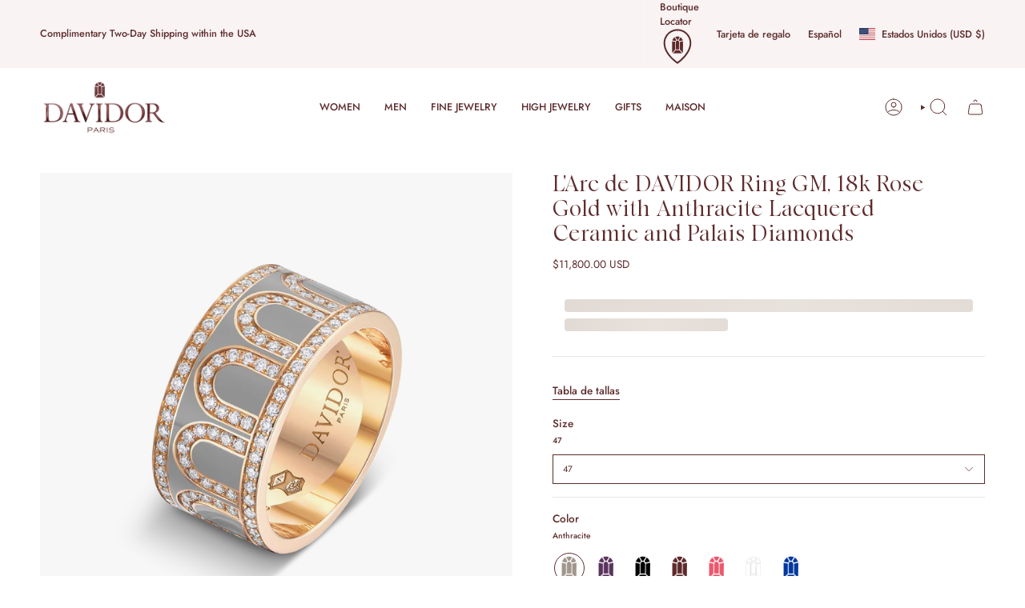

--- FILE ---
content_type: text/html; charset=utf-8
request_url: https://davidor.com/es/products/new-larc-de-davidor-ring-gm-18k-rose-gold-with-anthracite-lacquered-ceramic-and-palais-diamonds
body_size: 69588
content:
<!doctype html>
<html class="no-js no-touch supports-no-cookies" lang="es">
  <head>
    <meta charset="UTF-8">
    <meta http-equiv="X-UA-Compatible" content="IE=edge">
    <meta name="viewport" content="width=device-width, initial-scale=1.0">
    <meta name="theme-color" content="#5e2c2d">
    <link rel="canonical" href="https://davidor.com/es/products/new-larc-de-davidor-ring-gm-18k-rose-gold-with-anthracite-lacquered-ceramic-and-palais-diamonds">
    <!-- ======================= Broadcast Theme V5.8.2 ========================= -->

    <link href="//davidor.com/cdn/shop/t/113/assets/theme.css?v=129005162602094169151730827062" as="style" rel="preload">
    <link href="//davidor.com/cdn/shop/t/113/assets/vendor.js?v=37228463622838409191730827062" as="script" rel="preload">
    <link href="//davidor.com/cdn/shop/t/113/assets/theme.dev.js?v=79889216268308901641750212820" as="script" rel="preload">
<style data-shopify>.loading { position: fixed; top: 0; left: 0; z-index: 99999; width: 100%; height: 100%; background: var(--bg); transition: opacity 0.2s ease-out, visibility 0.2s ease-out; }
        body.is-loaded .loading { opacity: 0; visibility: hidden; pointer-events: none; }
        .loading__image__holder { position: absolute; top: 0; left: 0; width: 100%; height: 100%; font-size: 0; display: flex; align-items: center; justify-content: center; }
        .loading__image__holder:nth-child(2) { opacity: 0; }
        .loading__image { max-width: 180px; max-height: 180px; object-fit: contain; }
        .loading--animate .loading__image__holder:nth-child(1) { animation: pulse1 2s infinite ease-in-out; }
        .loading--animate .loading__image__holder:nth-child(2) { animation: pulse2 2s infinite ease-in-out; }
        @keyframes pulse1 {
          0% { opacity: 1; }
          50% { opacity: 0; }
          100% { opacity: 1; }
        }
        @keyframes pulse2 {
          0% { opacity: 0; }
          50% { opacity: 1; }
          100% { opacity: 0; }
        }</style>
      <link rel="icon" type="image/png" href="//davidor.com/cdn/shop/files/DAVIDOR_Favicon.png?crop=center&height=32&v=1727719600&width=32">
    

    <!-- Title and description ================================================ -->
    
    <title>
        
        L&#39;Arc de DAVIDOR Ring GM, 18k Rose Gold with Anthracite Lacquered Cera
        
        
        
      </title>

    
      <meta name="description" content="18k Rose Gold Ring - Palais Diamonds, 1.05 Total Carat Weight, F+ VVS1 - Unique Serial Number - Hallmark &quot;Joaillerie de France&quot; - Made in France">
    

    <meta property="og:site_name" content="DAVIDOR">
<meta property="og:url" content="https://davidor.com/es/products/new-larc-de-davidor-ring-gm-18k-rose-gold-with-anthracite-lacquered-ceramic-and-palais-diamonds">
<meta property="og:title" content="L&#39;Arc de DAVIDOR Ring GM, 18k Rose Gold with Anthracite Lacquered Cera">
<meta property="og:type" content="product">
<meta property="og:description" content="18k Rose Gold Ring - Palais Diamonds, 1.05 Total Carat Weight, F+ VVS1 - Unique Serial Number - Hallmark &quot;Joaillerie de France&quot; - Made in France"><meta property="og:image" content="http://davidor.com/cdn/shop/files/20210821_Davidor-198_6d704160-fac4-4fe2-afe2-f9fcbb93f3d8.png?v=1762808417">
  <meta property="og:image:secure_url" content="https://davidor.com/cdn/shop/files/20210821_Davidor-198_6d704160-fac4-4fe2-afe2-f9fcbb93f3d8.png?v=1762808417">
  <meta property="og:image:width" content="2049">
  <meta property="og:image:height" content="2048"><meta property="og:price:amount" content="11,800.00">
  <meta property="og:price:currency" content="USD"><meta name="twitter:card" content="summary_large_image">
<meta name="twitter:title" content="L&#39;Arc de DAVIDOR Ring GM, 18k Rose Gold with Anthracite Lacquered Cera">
<meta name="twitter:description" content="18k Rose Gold Ring - Palais Diamonds, 1.05 Total Carat Weight, F+ VVS1 - Unique Serial Number - Hallmark &quot;Joaillerie de France&quot; - Made in France">

    <!-- CSS ================================================================== -->
    <style data-shopify>
@font-face {
  font-family: Cormorant;
  font-weight: 500;
  font-style: normal;
  font-display: swap;
  src: url("//davidor.com/cdn/fonts/cormorant/cormorant_n5.897f6a30ce53863d490505c0132c13f3a2107ba7.woff2") format("woff2"),
       url("//davidor.com/cdn/fonts/cormorant/cormorant_n5.2886c5c58d0eba0663ec9f724d5eb310c99287bf.woff") format("woff");
}

      @font-face {
  font-family: Jost;
  font-weight: 400;
  font-style: normal;
  font-display: swap;
  src: url("//davidor.com/cdn/fonts/jost/jost_n4.d47a1b6347ce4a4c9f437608011273009d91f2b7.woff2") format("woff2"),
       url("//davidor.com/cdn/fonts/jost/jost_n4.791c46290e672b3f85c3d1c651ef2efa3819eadd.woff") format("woff");
}

      @font-face {
  font-family: Figtree;
  font-weight: 400;
  font-style: normal;
  font-display: swap;
  src: url("//davidor.com/cdn/fonts/figtree/figtree_n4.3c0838aba1701047e60be6a99a1b0a40ce9b8419.woff2") format("woff2"),
       url("//davidor.com/cdn/fonts/figtree/figtree_n4.c0575d1db21fc3821f17fd6617d3dee552312137.woff") format("woff");
}


      
        @font-face {
  font-family: Cormorant;
  font-weight: 600;
  font-style: normal;
  font-display: swap;
  src: url("//davidor.com/cdn/fonts/cormorant/cormorant_n6.3930e9d27a43e1a6bc5a2b0efe8fe595cfa3bda5.woff2") format("woff2"),
       url("//davidor.com/cdn/fonts/cormorant/cormorant_n6.f8314ab02a47b4a38ed5c78b31e8d1963c1cbe87.woff") format("woff");
}

      

      
        @font-face {
  font-family: Jost;
  font-weight: 500;
  font-style: normal;
  font-display: swap;
  src: url("//davidor.com/cdn/fonts/jost/jost_n5.7c8497861ffd15f4e1284cd221f14658b0e95d61.woff2") format("woff2"),
       url("//davidor.com/cdn/fonts/jost/jost_n5.fb6a06896db583cc2df5ba1b30d9c04383119dd9.woff") format("woff");
}

      

      
      

      
        @font-face {
  font-family: Jost;
  font-weight: 400;
  font-style: italic;
  font-display: swap;
  src: url("//davidor.com/cdn/fonts/jost/jost_i4.b690098389649750ada222b9763d55796c5283a5.woff2") format("woff2"),
       url("//davidor.com/cdn/fonts/jost/jost_i4.fd766415a47e50b9e391ae7ec04e2ae25e7e28b0.woff") format("woff");
}

      

      
        @font-face {
  font-family: Jost;
  font-weight: 500;
  font-style: italic;
  font-display: swap;
  src: url("//davidor.com/cdn/fonts/jost/jost_i5.a6c7dbde35f2b89f8461eacda9350127566e5d51.woff2") format("woff2"),
       url("//davidor.com/cdn/fonts/jost/jost_i5.2b58baee736487eede6bcdb523ca85eea2418357.woff") format("woff");
}

      
    </style>

    
<style data-shopify>

:root {--scrollbar-width: 0px;





--COLOR-VIDEO-BG: #f2f2f2;
--COLOR-BG-BRIGHTER: #f2f2f2;--COLOR-BG: #ffffff;--COLOR-BG-ALPHA-25: rgba(255, 255, 255, 0.25);
--COLOR-BG-TRANSPARENT: rgba(255, 255, 255, 0);
--COLOR-BG-SECONDARY: #f4f4f4;
--COLOR-BG-SECONDARY-LIGHTEN: #ffffff;
--COLOR-BG-RGB: 255, 255, 255;

--COLOR-TEXT-DARK: #2d1011;
--COLOR-TEXT: #5e2c2d;
--COLOR-TEXT-LIGHT: #8e6b6c;


/* === Opacity shades of grey ===*/
--COLOR-A5:  rgba(94, 44, 45, 0.05);
--COLOR-A10: rgba(94, 44, 45, 0.1);
--COLOR-A15: rgba(94, 44, 45, 0.15);
--COLOR-A20: rgba(94, 44, 45, 0.2);
--COLOR-A25: rgba(94, 44, 45, 0.25);
--COLOR-A30: rgba(94, 44, 45, 0.3);
--COLOR-A35: rgba(94, 44, 45, 0.35);
--COLOR-A40: rgba(94, 44, 45, 0.4);
--COLOR-A45: rgba(94, 44, 45, 0.45);
--COLOR-A50: rgba(94, 44, 45, 0.5);
--COLOR-A55: rgba(94, 44, 45, 0.55);
--COLOR-A60: rgba(94, 44, 45, 0.6);
--COLOR-A65: rgba(94, 44, 45, 0.65);
--COLOR-A70: rgba(94, 44, 45, 0.7);
--COLOR-A75: rgba(94, 44, 45, 0.75);
--COLOR-A80: rgba(94, 44, 45, 0.8);
--COLOR-A85: rgba(94, 44, 45, 0.85);
--COLOR-A90: rgba(94, 44, 45, 0.9);
--COLOR-A95: rgba(94, 44, 45, 0.95);

--COLOR-BORDER: rgb(231, 231, 231);
--COLOR-BORDER-LIGHT: #f1f1f1;
--COLOR-BORDER-HAIRLINE: #f7f7f7;
--COLOR-BORDER-DARK: #b4b4b4;/* === Bright color ===*/
--COLOR-PRIMARY: #5e2c2d;
--COLOR-PRIMARY-HOVER: #2d1011;
--COLOR-PRIMARY-FADE: rgba(94, 44, 45, 0.05);
--COLOR-PRIMARY-FADE-HOVER: rgba(94, 44, 45, 0.1);
--COLOR-PRIMARY-LIGHT: #cf5457;--COLOR-PRIMARY-OPPOSITE: #ffffff;



/* === link Color ===*/
--COLOR-LINK: #5e2c2d;
--COLOR-LINK-HOVER: rgba(94, 44, 45, 0.7);
--COLOR-LINK-FADE: rgba(94, 44, 45, 0.05);
--COLOR-LINK-FADE-HOVER: rgba(94, 44, 45, 0.1);--COLOR-LINK-OPPOSITE: #ffffff;


/* === Product grid sale tags ===*/
--COLOR-SALE-BG: #f9dee5;
--COLOR-SALE-TEXT: #af7b88;

/* === Product grid badges ===*/
--COLOR-BADGE-BG: #ffffff;
--COLOR-BADGE-TEXT: #212121;

/* === Product sale color ===*/
--COLOR-SALE: #5e2c2d;

/* === Gray background on Product grid items ===*/--filter-bg: .97;/* === Helper colors for form error states ===*/
--COLOR-ERROR: #721C24;
--COLOR-ERROR-BG: #F8D7DA;
--COLOR-ERROR-BORDER: #F5C6CB;



  --RADIUS: 0px;
  --RADIUS-SELECT: 0px;

--COLOR-HEADER-BG: #fcf1f4;--COLOR-HEADER-BG-TRANSPARENT: rgba(252, 241, 244, 0);
--COLOR-HEADER-LINK: #5e2c2d;
--COLOR-HEADER-LINK-HOVER: rgba(94, 44, 45, 0.7);

--COLOR-MENU-BG: #ffffff;
--COLOR-MENU-LINK: #5e2c2d;
--COLOR-MENU-LINK-HOVER: rgba(94, 44, 45, 0.7);
--COLOR-SUBMENU-BG: #ffffff;
--COLOR-SUBMENU-LINK: #5e2c2d;
--COLOR-SUBMENU-LINK-HOVER: rgba(94, 44, 45, 0.7);
--COLOR-SUBMENU-TEXT-LIGHT: #8e6b6c;
--COLOR-MENU-TRANSPARENT: #ffffff;
--COLOR-MENU-TRANSPARENT-HOVER: rgba(255, 255, 255, 0.7);--COLOR-FOOTER-BG: #5e2c2d;
--COLOR-FOOTER-BG-HAIRLINE: #683132;
--COLOR-FOOTER-TEXT: #ffffff;
--COLOR-FOOTER-TEXT-A35: rgba(255, 255, 255, 0.35);
--COLOR-FOOTER-TEXT-A75: rgba(255, 255, 255, 0.75);
--COLOR-FOOTER-LINK: #f9dee5;
--COLOR-FOOTER-LINK-HOVER: rgba(249, 222, 229, 0.7);
--COLOR-FOOTER-BORDER: #f7f7f7;

--TRANSPARENT: rgba(255, 255, 255, 0);

/* === Default overlay opacity ===*/
--overlay-opacity: 0;
--underlay-opacity: 1;
--underlay-bg: rgba(0,0,0,0.4);

/* === Custom Cursor ===*/
--ICON-ZOOM-IN: url( "//davidor.com/cdn/shop/t/113/assets/icon-zoom-in.svg?v=182473373117644429561730827062" );
--ICON-ZOOM-OUT: url( "//davidor.com/cdn/shop/t/113/assets/icon-zoom-out.svg?v=101497157853986683871730827062" );

/* === Custom Icons ===*/


  
  --ICON-ADD-BAG: url( "//davidor.com/cdn/shop/t/113/assets/icon-add-bag.svg?v=23763382405227654651730827062" );
  --ICON-ADD-CART: url( "//davidor.com/cdn/shop/t/113/assets/icon-add-cart.svg?v=3962293684743587821730827062" );
  --ICON-ARROW-LEFT: url( "//davidor.com/cdn/shop/t/113/assets/icon-arrow-left.svg?v=136066145774695772731730827062" );
  --ICON-ARROW-RIGHT: url( "//davidor.com/cdn/shop/t/113/assets/icon-arrow-right.svg?v=150928298113663093401730827062" );
  --ICON-SELECT: url("//davidor.com/cdn/shop/t/113/assets/icon-select.svg?v=150573211567947701091730827062");


--PRODUCT-GRID-ASPECT-RATIO: 100%;

/* === Typography ===*/
--FONT-WEIGHT-BODY: 400;
--FONT-WEIGHT-BODY-BOLD: 500;

--FONT-STACK-BODY: Jost, sans-serif;
--FONT-STYLE-BODY: normal;
--FONT-STYLE-BODY-ITALIC: italic;
--FONT-ADJUST-BODY: 0.85;

--LETTER-SPACING-BODY: 0.0em;

--FONT-WEIGHT-HEADING: 500;
--FONT-WEIGHT-HEADING-BOLD: 600;

--FONT-UPPERCASE-HEADING: none;
--LETTER-SPACING-HEADING: 0.0em;

--FONT-STACK-HEADING: Cormorant, serif;
--FONT-STYLE-HEADING: normal;
--FONT-STYLE-HEADING-ITALIC: italic;
--FONT-ADJUST-HEADING: 1.15;

--FONT-WEIGHT-SUBHEADING: 400;
--FONT-WEIGHT-SUBHEADING-BOLD: 500;

--FONT-STACK-SUBHEADING: Jost, sans-serif;
--FONT-STYLE-SUBHEADING: normal;
--FONT-STYLE-SUBHEADING-ITALIC: italic;
--FONT-ADJUST-SUBHEADING: 0.8;

--FONT-UPPERCASE-SUBHEADING: uppercase;
--LETTER-SPACING-SUBHEADING: 0.1em;

--FONT-STACK-NAV: Jost, sans-serif;
--FONT-STYLE-NAV: normal;
--FONT-STYLE-NAV-ITALIC: italic;
--FONT-ADJUST-NAV: 0.9;

--FONT-WEIGHT-NAV: 400;
--FONT-WEIGHT-NAV-BOLD: 500;

--LETTER-SPACING-NAV: 0.0em;

--FONT-SIZE-BASE: 0.85rem;
--FONT-SIZE-BASE-PERCENT: 0.85;

/* === Parallax ===*/
--PARALLAX-STRENGTH-MIN: 120.0%;
--PARALLAX-STRENGTH-MAX: 130.0%;--COLUMNS: 4;
--COLUMNS-MEDIUM: 3;
--COLUMNS-SMALL: 2;
--COLUMNS-MOBILE: 1;--LAYOUT-OUTER: 50px;
  --LAYOUT-GUTTER: 32px;
  --LAYOUT-OUTER-MEDIUM: 30px;
  --LAYOUT-GUTTER-MEDIUM: 22px;
  --LAYOUT-OUTER-SMALL: 16px;
  --LAYOUT-GUTTER-SMALL: 16px;--base-animation-delay: 0ms;
--line-height-normal: 1.375; /* Equals to line-height: normal; */--SIDEBAR-WIDTH: 288px;
  --SIDEBAR-WIDTH-MEDIUM: 258px;--DRAWER-WIDTH: 380px;--ICON-STROKE-WIDTH: 1px;/* === Button General ===*/
--BTN-FONT-STACK: Figtree, sans-serif;
--BTN-FONT-WEIGHT: 400;
--BTN-FONT-STYLE: normal;
--BTN-FONT-SIZE: 13px;

--BTN-LETTER-SPACING: 0.1em;
--BTN-UPPERCASE: uppercase;
--BTN-TEXT-ARROW-OFFSET: -1px;

/* === Button Primary ===*/
--BTN-PRIMARY-BORDER-COLOR: #212121;
--BTN-PRIMARY-BG-COLOR: #5e2c2d;
--BTN-PRIMARY-TEXT-COLOR: #ffffff;


  --BTN-PRIMARY-BG-COLOR-BRIGHTER: #813c3e;


/* === Button Secondary ===*/
--BTN-SECONDARY-BORDER-COLOR: #5e2c2d;
--BTN-SECONDARY-BG-COLOR: #ffffff;
--BTN-SECONDARY-TEXT-COLOR: #5e2c2d;


  --BTN-SECONDARY-BG-COLOR-BRIGHTER: #f2f2f2;


/* === Button White ===*/
--TEXT-BTN-BORDER-WHITE: #fff;
--TEXT-BTN-BG-WHITE: #fff;
--TEXT-BTN-WHITE: #000;
--TEXT-BTN-BG-WHITE-BRIGHTER: #f2f2f2;

/* === Button Black ===*/
--TEXT-BTN-BG-BLACK: #000;
--TEXT-BTN-BORDER-BLACK: #000;
--TEXT-BTN-BLACK: #fff;
--TEXT-BTN-BG-BLACK-BRIGHTER: #1a1a1a;

/* === Default Cart Gradient ===*/

--FREE-SHIPPING-GRADIENT: linear-gradient(to right, var(--COLOR-PRIMARY-LIGHT) 0%, var(--COLOR-PRIMARY) 100%);

/* === Swatch Size ===*/
--swatch-size-filters: calc(1.15rem * var(--FONT-ADJUST-BODY));
--swatch-size-product: calc(2.2rem * var(--FONT-ADJUST-BODY));
}

/* === Backdrop ===*/
::backdrop {
  --underlay-opacity: 1;
  --underlay-bg: rgba(0,0,0,0.4);
}
</style>


    <link href="//davidor.com/cdn/shop/t/113/assets/theme.css?v=129005162602094169151730827062" rel="stylesheet" type="text/css" media="all" />
<link href="//davidor.com/cdn/shop/t/113/assets/swatches.css?v=157844926215047500451730827062" as="style" rel="preload">
      <link href="//davidor.com/cdn/shop/t/113/assets/swatches.css?v=157844926215047500451730827062" rel="stylesheet" type="text/css" media="all" />
<style data-shopify>.swatches {
    --amethyst: url(//davidor.com/cdn/shop/files/amethyst_small.png?v=9580161844165771857);--anemone: url(//davidor.com/cdn/shop/files/anemone_small.png?v=221167006924180300);--anthracite: url(//davidor.com/cdn/shop/files/anthracite_small.png?v=9595352917713048523);--aqua: url(//davidor.com/cdn/shop/files/aqua_small.png?v=11563908376846640305);--aquamarine-green-tourmaline: url(//davidor.com/cdn/shop/files/aquamarine-_-green-tourmaline_small.png?v=546317182095196493);--aquamarine-pink-tourmaline: url(//davidor.com/cdn/shop/files/aquamarine-_-pink-tourmaline_small.png?v=16998337952575758507);--aquamarine: url(//davidor.com/cdn/shop/files/aquamarine_small.png?v=17397280999911926337);--aubergine: url(//davidor.com/cdn/shop/files/aubergine_small.png?v=17336125854110211033);--aurora: url(//davidor.com/cdn/shop/files/aurora_small.png?v=13204484359889155770);--bal-harbour: url(//davidor.com/cdn/shop/files/bal-harbour_small.png?v=15290471603256008757);--ballerine: url(//davidor.com/cdn/shop/files/ballerine_small.png?v=2160246917614922944);--bellini: url(//davidor.com/cdn/shop/files/bellini_small.png?v=7556707976708284145);--black-spinel: url(//davidor.com/cdn/shop/files/black-spinel_small.png?v=14985942460288130432);--blanc-andalou: url(//davidor.com/cdn/shop/files/blanc-andalou_small.png?v=13627438418447706090);--bleu-ciel: url(//davidor.com/cdn/shop/files/bleu-ciel_small.png?v=14417946033302320895);--bleu-mykonos: url(//davidor.com/cdn/shop/files/bleu-mykonos_small.png?v=17108819104006422023);--blue-pink-violet-sapphire: url(//davidor.com/cdn/shop/files/blue-_-pink-_-violet-sapphire_small.png?v=16652505211913039110);--blue-sapphire: url(//davidor.com/cdn/shop/files/blue-sapphire_small.png?v=16109504464435615268);--bougainvillier: url(//davidor.com/cdn/shop/files/bouganvillier_small.png?v=8213717738994352654);--cafe: url(//davidor.com/cdn/shop/files/cafe_small.png?v=5793770970680908634);--caraibes: url(//davidor.com/cdn/shop/files/caraibes_small.png?v=1581968003173613445);--caviar: url(//davidor.com/cdn/shop/files/caviar_small.png?v=12564654436343448139);--cerise: url(//davidor.com/cdn/shop/files/cerise_small.png?v=6692166674648037403);--champagne: url(//davidor.com/cdn/shop/files/champagne_small.png?v=2624719316282207635);--chocolat-noir: url(//davidor.com/cdn/shop/files/chocolat-noir_small.png?v=15467240482495068223);--cognac: url(//davidor.com/cdn/shop/files/cognac_small.png?v=3752124461404593869);--dahlia: url(//davidor.com/cdn/shop/files/dahlia_small.png?v=14305136593832976602);--davidor-bordeaux: url(//davidor.com/cdn/shop/files/davidor-bordeaux_small.png?v=14575574870776809479);--electrique: url(//davidor.com/cdn/shop/files/electrique_small.png?v=13196538430659674702);--etoile-de-mer: url(//davidor.com/cdn/shop/files/etoile-de-mer_small.png?v=15023746780667989755);--flamant: url(//davidor.com/cdn/shop/files/flamant_small.png?v=2654818971771107621);--fraise: url(//davidor.com/cdn/shop/files/fraise_small.png?v=10951010353889129235);--framboise: url(//davidor.com/cdn/shop/files/framboise_small.png?v=14016005085780301660);--graphite: url(//davidor.com/cdn/shop/files/graphite_small.png?v=1366087125774134685);--green-tourmaline-rubellite: url(//davidor.com/cdn/shop/files/green-tourmaline-_-rubellite_small.png?v=10551835191953491558);--green-tourmaline: url(//davidor.com/cdn/shop/files/green-tourmaline_small.png?v=7491265821713390784);--hortensia: url(//davidor.com/cdn/shop/files/hortensia_small.png?v=13632354664447586596);--huitre: url(//davidor.com/cdn/shop/files/huitre_small.png?v=7452362768834158016);--impruneta: url(//davidor.com/cdn/shop/files/impruneta_small.png?v=7987742925150607513);--lavande: url(//davidor.com/cdn/shop/files/lavande_small.png?v=16204935574634367512);--lilas: url(//davidor.com/cdn/shop/files/lilas_small.png?v=8156863134493488851);--limoncello: url(//davidor.com/cdn/shop/files/limoncello_small.png?v=15433473462259476718);--mauve: url(//davidor.com/cdn/shop/files/mauve_small.png?v=5769940239762023440);--may-rose: url(//davidor.com/cdn/shop/files/may-rose_small.png?v=15776949798562905613);--mediterraneen: url(//davidor.com/cdn/shop/files/mediterranean-blue_small.png?v=7639911442256204028);--minuit-a-paris: url(//davidor.com/cdn/shop/files/minuit-a-paris_small.png?v=15411784784474806383);--minuit-a-paris: url(//davidor.com/cdn/shop/files/minuit-a-paris_small.png?v=15411784784474806383);--mousse: url(//davidor.com/cdn/shop/files/mousse_small.png?v=894666051990007069);--neige: url(//davidor.com/cdn/shop/files/neige_small.png?v=3009804634823510907);--nenuphar: url(//davidor.com/cdn/shop/files/nenuphar_small.png?v=17794460728646583624);--palais-royal: url(//davidor.com/cdn/shop/files/palais-royal_small.png?v=9196772605076014827);--palm-beach: url(//davidor.com/cdn/shop/files/palm-beach_small.png?v=2651809813446520714);--phenicien: url(//davidor.com/cdn/shop/files/phenicien_small.png?v=6427662738606934819);--pink-sapphire: url(//davidor.com/cdn/shop/files/pink-sapphire_small.png?v=2884519259740751067);--pink-tourmaline-green-tourmaline: url(//davidor.com/cdn/shop/files/pink-tourmaline-_-green-tourmaline_small.png?v=2418533659427722805);--pink-tourmaline: url(//davidor.com/cdn/shop/files/pink-tourmaline_small.png?v=2894747140331095023);--platinum: url(//davidor.com/cdn/shop/files/platinum_small.png?v=16468121459916574752);--riviera: url(//davidor.com/cdn/shop/files/riviera_small.png?v=15818652565756532469);--rose-gold: url(//davidor.com/cdn/shop/files/rose-gold_small.png?v=1536194703209306082);--rose: url(//davidor.com/cdn/shop/files/rose_small.png?v=16057629156621129596);--rubellite: url(//davidor.com/cdn/shop/files/rubellite_small.png?v=6582414117205561951);--ruby: url(//davidor.com/cdn/shop/files/ruby_small.png?v=10529543858634781159);--sable-du-sahara: url(//davidor.com/cdn/shop/files/sable-du-sahara_small.png?v=7720740256543890378);--safari: url(//davidor.com/cdn/shop/files/safari_small.png?v=5081411592412754109);--sunset: url(//davidor.com/cdn/shop/files/sunset_small.png?v=12316391013146835387);--terre-dafrique: url(//davidor.com/cdn/shop/files/terre-d-afrique_small.png?v=11127630892061342936);--truffe-blanche: url(//davidor.com/cdn/shop/files/truffe-blanche_small.png?v=5191890312249006496);--tsavorite: url(//davidor.com/cdn/shop/files/tsavorite_small.png?v=8486767545648219343);--tuileries: url(//davidor.com/cdn/shop/files/tuileries_small.png?v=3504231450798864164);--white-gold: url(//davidor.com/cdn/shop/files/white-gold_small.png?v=11118908043407530499);--yellow-gold: url(//davidor.com/cdn/shop/files/yellow-gold_small.png?v=10896257505083839205);--zeste: url(//davidor.com/cdn/shop/files/zeste_small.png?v=5288712213973757000);
  }</style>
<link href="//davidor.com/cdn/shop/t/113/assets/7q81.css?v=74087218298694260371743099515" rel="stylesheet" type="text/css" media="all" />
<link href="//davidor.com/cdn/shop/t/113/assets/7q81-pdp.css?v=109571644035296976641750263126" rel="stylesheet" type="text/css" media="all" />
<script>
        if (window.navigator.userAgent.indexOf('MSIE ') > 0 || window.navigator.userAgent.indexOf('Trident/') > 0) {
          document.documentElement.className = document.documentElement.className + ' ie';
    
          var scripts = document.getElementsByTagName('script')[0];
          var polyfill = document.createElement("script");
          polyfill.defer = true;
          polyfill.src = "//davidor.com/cdn/shop/t/113/assets/ie11.js?v=144489047535103983231730827062";
    
          scripts.parentNode.insertBefore(polyfill, scripts);
        } else {
          document.documentElement.className = document.documentElement.className.replace('no-js', 'js');
        }
    
        document.documentElement.style.setProperty('--scrollbar-width', `${getScrollbarWidth()}px`);
    
        function getScrollbarWidth() {
          // Creating invisible container
          const outer = document.createElement('div');
          outer.style.visibility = 'hidden';
          outer.style.overflow = 'scroll'; // forcing scrollbar to appear
          outer.style.msOverflowStyle = 'scrollbar'; // needed for WinJS apps
          document.documentElement.appendChild(outer);
    
          // Creating inner element and placing it in the container
          const inner = document.createElement('div');
          outer.appendChild(inner);
    
          // Calculating difference between container's full width and the child width
          const scrollbarWidth = outer.offsetWidth - inner.offsetWidth;
    
          // Removing temporary elements from the DOM
          outer.parentNode.removeChild(outer);
    
          return scrollbarWidth;
        }
    
        let root = '/es';
        if (root[root.length - 1] !== '/') {
          root = root + '/';
        }
    
        window.theme = {
          routes: {
            root: root,
            cart_url: '/es/cart',
            cart_add_url: '/es/cart/add',
            cart_change_url: '/es/cart/change',
            cart_update_url: '/es/cart/update',
            product_recommendations_url: '/es/recommendations/products',
            predictive_search_url: '/es/search/suggest',
            addresses_url: '/es/account/addresses'
          },
          assets: {
            photoswipe: '//davidor.com/cdn/shop/t/113/assets/photoswipe.js?v=162613001030112971491730827062',
            smoothscroll: '//davidor.com/cdn/shop/t/113/assets/smoothscroll.js?v=37906625415260927261730827062',
          },
          strings: {
            addToCart: "Agregar al carrito",
            cartAcceptanceError: "Debes aceptar nuestros términos y condiciones.",
            soldOut: "Agotado",
            from: "Desde",
            preOrder: "Hacer un pedido",
            sale: "A la venta",
            subscription: "Suscripción",
            unavailable: "No disponible",
            unitPrice: "Precio por unidad",
            unitPriceSeparator: "por",
            shippingCalcSubmitButton: "Calcular gasto de envío.",
            shippingCalcSubmitButtonDisabled: "Calculando",
            selectValue: "Selecciona valor",
            selectColor: "Seleccionar el color",
            oneColor: "color",
            otherColor: "colores",
            upsellAddToCart: "Agregar",
            free: "Gratis",
            swatchesColor: "Color",
            sku: "SKU",
          },
          settings: {
            cartType: "drawer",
            customerLoggedIn: null ? true : false,
            enableQuickAdd: true,
            enableAnimations: true,
            variantOnSale: true,
            collectionSwatchStyle: "text-slider",
            swatchesType: "theme"
          },
          sliderArrows: {
            prev: '<button type="button" class="slider__button slider__button--prev" data-button-arrow data-button-prev>' + "Anterior" + '</button>',
            next: '<button type="button" class="slider__button slider__button--next" data-button-arrow data-button-next>' + "Siguiente" + '</button>',
          },
          moneyFormat: true ? "${{amount}} USD" : "${{amount}}",
          moneyWithoutCurrencyFormat: "${{amount}}",
          moneyWithCurrencyFormat: "${{amount}} USD",
          subtotal: 0,
          info: {
            name: 'broadcast'
          },
          version: '5.8.2'
        };
    
        let windowInnerHeight = window.innerHeight;
        document.documentElement.style.setProperty('--full-height', `${windowInnerHeight}px`);
        document.documentElement.style.setProperty('--three-quarters', `${windowInnerHeight * 0.75}px`);
        document.documentElement.style.setProperty('--two-thirds', `${windowInnerHeight * 0.66}px`);
        document.documentElement.style.setProperty('--one-half', `${windowInnerHeight * 0.5}px`);
        document.documentElement.style.setProperty('--one-third', `${windowInnerHeight * 0.33}px`);
        document.documentElement.style.setProperty('--one-fifth', `${windowInnerHeight * 0.2}px`);
    </script>

    

    <!-- Theme Javascript ============================================================== -->
    <script src="//davidor.com/cdn/shop/t/113/assets/vendor.js?v=37228463622838409191730827062" defer="defer"></script>
    <script src="//davidor.com/cdn/shop/t/113/assets/theme.dev.js?v=79889216268308901641750212820" defer="defer"></script><!-- Shopify app scripts =========================================================== -->
      <!-- Google Tag Manager -->
      <script>(function(w,d,s,l,i){w[l]=w[l]||[];w[l].push({'gtm.start':
      new Date().getTime(),event:'gtm.js'});var f=d.getElementsByTagName(s)[0],
      j=d.createElement(s),dl=l!='dataLayer'?'&l='+l:'';j.async=true;j.src=
      'https://www.googletagmanager.com/gtm.js?id='+i+dl;f.parentNode.insertBefore(j,f);
      })(window,document,'script','dataLayer','GTM-T967J5JD');</script>
      <!-- End Google Tag Manager -->
    
    <script>window.performance && window.performance.mark && window.performance.mark('shopify.content_for_header.start');</script><meta name="google-site-verification" content="3ifcAC4_9cme1u6ZNLF8yO3avxnCvnwq8A5a-pOUw6w">
<meta name="facebook-domain-verification" content="dz3dzgui066tce8iqv806y5k0ayzsc">
<meta name="facebook-domain-verification" content="oislmvc12qe5frxe2an1nhmj9cfnsd">
<meta id="shopify-digital-wallet" name="shopify-digital-wallet" content="/15582977/digital_wallets/dialog">
<meta name="shopify-checkout-api-token" content="bb1d421ba3e0c682770c14689dc2dcdc">
<meta id="in-context-paypal-metadata" data-shop-id="15582977" data-venmo-supported="false" data-environment="production" data-locale="es_ES" data-paypal-v4="true" data-currency="USD">
<link rel="alternate" hreflang="x-default" href="https://davidor.com/products/new-larc-de-davidor-ring-gm-18k-rose-gold-with-anthracite-lacquered-ceramic-and-palais-diamonds">
<link rel="alternate" hreflang="zh-Hans-CN" href="https://davidor.com/zh-cn/products/new-larc-de-davidor-ring-gm-18k-rose-gold-with-anthracite-lacquered-ceramic-and-palais-diamonds">
<link rel="alternate" hreflang="en-US" href="https://davidor.com/products/new-larc-de-davidor-ring-gm-18k-rose-gold-with-anthracite-lacquered-ceramic-and-palais-diamonds">
<link rel="alternate" hreflang="ar-US" href="https://davidor.com/ar/products/new-larc-de-davidor-ring-gm-18k-rose-gold-with-anthracite-lacquered-ceramic-and-palais-diamonds">
<link rel="alternate" hreflang="es-US" href="https://davidor.com/es/products/new-larc-de-davidor-ring-gm-18k-rose-gold-with-anthracite-lacquered-ceramic-and-palais-diamonds">
<link rel="alternate" hreflang="fr-US" href="https://davidor.com/fr/products/new-larc-de-davidor-ring-gm-18k-rose-gold-with-anthracite-lacquered-ceramic-and-palais-diamonds">
<link rel="alternate" hreflang="it-US" href="https://davidor.com/it/products/new-larc-de-davidor-ring-gm-18k-rose-gold-with-anthracite-lacquered-ceramic-and-palais-diamonds">
<link rel="alternate" hreflang="zh-Hans-US" href="https://davidor.com/zh/products/new-larc-de-davidor-ring-gm-18k-rose-gold-with-anthracite-lacquered-ceramic-and-palais-diamonds">
<link rel="alternate" type="application/json+oembed" href="https://davidor.com/es/products/new-larc-de-davidor-ring-gm-18k-rose-gold-with-anthracite-lacquered-ceramic-and-palais-diamonds.oembed">
<script async="async" src="/checkouts/internal/preloads.js?locale=es-US"></script>
<link rel="preconnect" href="https://shop.app" crossorigin="anonymous">
<script async="async" src="https://shop.app/checkouts/internal/preloads.js?locale=es-US&shop_id=15582977" crossorigin="anonymous"></script>
<script id="apple-pay-shop-capabilities" type="application/json">{"shopId":15582977,"countryCode":"US","currencyCode":"USD","merchantCapabilities":["supports3DS"],"merchantId":"gid:\/\/shopify\/Shop\/15582977","merchantName":"DAVIDOR","requiredBillingContactFields":["postalAddress","email","phone"],"requiredShippingContactFields":["postalAddress","email","phone"],"shippingType":"shipping","supportedNetworks":["visa","masterCard","amex","discover","elo","jcb"],"total":{"type":"pending","label":"DAVIDOR","amount":"1.00"},"shopifyPaymentsEnabled":true,"supportsSubscriptions":true}</script>
<script id="shopify-features" type="application/json">{"accessToken":"bb1d421ba3e0c682770c14689dc2dcdc","betas":["rich-media-storefront-analytics"],"domain":"davidor.com","predictiveSearch":true,"shopId":15582977,"locale":"es"}</script>
<script>var Shopify = Shopify || {};
Shopify.shop = "davidor.myshopify.com";
Shopify.locale = "es";
Shopify.currency = {"active":"USD","rate":"1.0"};
Shopify.country = "US";
Shopify.theme = {"name":"[MK] Broadcast - Live","id":144658333950,"schema_name":"Broadcast","schema_version":"5.8.2","theme_store_id":868,"role":"main"};
Shopify.theme.handle = "null";
Shopify.theme.style = {"id":null,"handle":null};
Shopify.cdnHost = "davidor.com/cdn";
Shopify.routes = Shopify.routes || {};
Shopify.routes.root = "/es/";</script>
<script type="module">!function(o){(o.Shopify=o.Shopify||{}).modules=!0}(window);</script>
<script>!function(o){function n(){var o=[];function n(){o.push(Array.prototype.slice.apply(arguments))}return n.q=o,n}var t=o.Shopify=o.Shopify||{};t.loadFeatures=n(),t.autoloadFeatures=n()}(window);</script>
<script>
  window.ShopifyPay = window.ShopifyPay || {};
  window.ShopifyPay.apiHost = "shop.app\/pay";
  window.ShopifyPay.redirectState = null;
</script>
<script id="shop-js-analytics" type="application/json">{"pageType":"product"}</script>
<script defer="defer" async type="module" src="//davidor.com/cdn/shopifycloud/shop-js/modules/v2/client.init-shop-cart-sync_BSQ69bm3.es.esm.js"></script>
<script defer="defer" async type="module" src="//davidor.com/cdn/shopifycloud/shop-js/modules/v2/chunk.common_CIqZBrE6.esm.js"></script>
<script type="module">
  await import("//davidor.com/cdn/shopifycloud/shop-js/modules/v2/client.init-shop-cart-sync_BSQ69bm3.es.esm.js");
await import("//davidor.com/cdn/shopifycloud/shop-js/modules/v2/chunk.common_CIqZBrE6.esm.js");

  window.Shopify.SignInWithShop?.initShopCartSync?.({"fedCMEnabled":true,"windoidEnabled":true});

</script>
<script defer="defer" async type="module" src="//davidor.com/cdn/shopifycloud/shop-js/modules/v2/client.payment-terms_Du59s0Sy.es.esm.js"></script>
<script defer="defer" async type="module" src="//davidor.com/cdn/shopifycloud/shop-js/modules/v2/chunk.common_CIqZBrE6.esm.js"></script>
<script defer="defer" async type="module" src="//davidor.com/cdn/shopifycloud/shop-js/modules/v2/chunk.modal_C4yd0v1c.esm.js"></script>
<script type="module">
  await import("//davidor.com/cdn/shopifycloud/shop-js/modules/v2/client.payment-terms_Du59s0Sy.es.esm.js");
await import("//davidor.com/cdn/shopifycloud/shop-js/modules/v2/chunk.common_CIqZBrE6.esm.js");
await import("//davidor.com/cdn/shopifycloud/shop-js/modules/v2/chunk.modal_C4yd0v1c.esm.js");

  
</script>
<script>
  window.Shopify = window.Shopify || {};
  if (!window.Shopify.featureAssets) window.Shopify.featureAssets = {};
  window.Shopify.featureAssets['shop-js'] = {"shop-cart-sync":["modules/v2/client.shop-cart-sync_B6JycxC-.es.esm.js","modules/v2/chunk.common_CIqZBrE6.esm.js"],"init-fed-cm":["modules/v2/client.init-fed-cm_BQYQqrmb.es.esm.js","modules/v2/chunk.common_CIqZBrE6.esm.js"],"init-windoid":["modules/v2/client.init-windoid_pGOcpYhK.es.esm.js","modules/v2/chunk.common_CIqZBrE6.esm.js"],"shop-cash-offers":["modules/v2/client.shop-cash-offers_DdBOjG3t.es.esm.js","modules/v2/chunk.common_CIqZBrE6.esm.js","modules/v2/chunk.modal_C4yd0v1c.esm.js"],"shop-button":["modules/v2/client.shop-button_DwkC6Xof.es.esm.js","modules/v2/chunk.common_CIqZBrE6.esm.js"],"init-shop-email-lookup-coordinator":["modules/v2/client.init-shop-email-lookup-coordinator_Dth6vXW2.es.esm.js","modules/v2/chunk.common_CIqZBrE6.esm.js"],"shop-toast-manager":["modules/v2/client.shop-toast-manager_C_FNN8dM.es.esm.js","modules/v2/chunk.common_CIqZBrE6.esm.js"],"shop-login-button":["modules/v2/client.shop-login-button_DSRYsi0W.es.esm.js","modules/v2/chunk.common_CIqZBrE6.esm.js","modules/v2/chunk.modal_C4yd0v1c.esm.js"],"avatar":["modules/v2/client.avatar_BTnouDA3.es.esm.js"],"init-shop-cart-sync":["modules/v2/client.init-shop-cart-sync_BSQ69bm3.es.esm.js","modules/v2/chunk.common_CIqZBrE6.esm.js"],"pay-button":["modules/v2/client.pay-button_D6Q5svIn.es.esm.js","modules/v2/chunk.common_CIqZBrE6.esm.js"],"init-shop-for-new-customer-accounts":["modules/v2/client.init-shop-for-new-customer-accounts_0-RxdhfC.es.esm.js","modules/v2/client.shop-login-button_DSRYsi0W.es.esm.js","modules/v2/chunk.common_CIqZBrE6.esm.js","modules/v2/chunk.modal_C4yd0v1c.esm.js"],"init-customer-accounts-sign-up":["modules/v2/client.init-customer-accounts-sign-up_B14ylKVQ.es.esm.js","modules/v2/client.shop-login-button_DSRYsi0W.es.esm.js","modules/v2/chunk.common_CIqZBrE6.esm.js","modules/v2/chunk.modal_C4yd0v1c.esm.js"],"shop-follow-button":["modules/v2/client.shop-follow-button_Dz9GcHjQ.es.esm.js","modules/v2/chunk.common_CIqZBrE6.esm.js","modules/v2/chunk.modal_C4yd0v1c.esm.js"],"checkout-modal":["modules/v2/client.checkout-modal_BiUPo5ac.es.esm.js","modules/v2/chunk.common_CIqZBrE6.esm.js","modules/v2/chunk.modal_C4yd0v1c.esm.js"],"init-customer-accounts":["modules/v2/client.init-customer-accounts_Bj6BmOJp.es.esm.js","modules/v2/client.shop-login-button_DSRYsi0W.es.esm.js","modules/v2/chunk.common_CIqZBrE6.esm.js","modules/v2/chunk.modal_C4yd0v1c.esm.js"],"lead-capture":["modules/v2/client.lead-capture_DYu0Z6xS.es.esm.js","modules/v2/chunk.common_CIqZBrE6.esm.js","modules/v2/chunk.modal_C4yd0v1c.esm.js"],"shop-login":["modules/v2/client.shop-login_dRo-wCdh.es.esm.js","modules/v2/chunk.common_CIqZBrE6.esm.js","modules/v2/chunk.modal_C4yd0v1c.esm.js"],"payment-terms":["modules/v2/client.payment-terms_Du59s0Sy.es.esm.js","modules/v2/chunk.common_CIqZBrE6.esm.js","modules/v2/chunk.modal_C4yd0v1c.esm.js"]};
</script>
<script>(function() {
  var isLoaded = false;
  function asyncLoad() {
    if (isLoaded) return;
    isLoaded = true;
    var urls = ["\/\/code.tidio.co\/rmwwefy1janiezapsexl3emgefxmx8xk.js?shop=davidor.myshopify.com","https:\/\/cdn-scripts.signifyd.com\/shopify\/script-tag.js?shop=davidor.myshopify.com","https:\/\/assets1.adroll.com\/shopify\/latest\/j\/shopify_rolling_bootstrap_v2.js?adroll_adv_id=KWBLPSWI7VFONJTYPODUMN\u0026adroll_pix_id=DMNXATUTLVAYNJ5IDC5SPR\u0026shop=davidor.myshopify.com","https:\/\/chimpstatic.com\/mcjs-connected\/js\/users\/2f55b3e2c9a7beec75917b384\/1f40efa82ad83b5c89c270899.js?shop=davidor.myshopify.com","\/\/cdn.shopify.com\/proxy\/c168535423d4ddcdff8d40e9434878dcb82aecd321a2d8f9fbc53b29c8eb9ad2\/bingshoppingtool-t2app-prod.trafficmanager.net\/uet\/tracking_script?shop=davidor.myshopify.com\u0026sp-cache-control=cHVibGljLCBtYXgtYWdlPTkwMA","\/\/cdn.shopify.com\/proxy\/80e0da41cd1200c4d0508205538ee51777ea28ff8abf10bbba88987846619e02\/bingshoppingtool-t2app-prod.trafficmanager.net\/api\/ShopifyMT\/v1\/uet\/tracking_script?shop=davidor.myshopify.com\u0026sp-cache-control=cHVibGljLCBtYXgtYWdlPTkwMA"];
    for (var i = 0; i < urls.length; i++) {
      var s = document.createElement('script');
      s.type = 'text/javascript';
      s.async = true;
      s.src = urls[i];
      var x = document.getElementsByTagName('script')[0];
      x.parentNode.insertBefore(s, x);
    }
  };
  if(window.attachEvent) {
    window.attachEvent('onload', asyncLoad);
  } else {
    window.addEventListener('load', asyncLoad, false);
  }
})();</script>
<script id="__st">var __st={"a":15582977,"offset":-18000,"reqid":"41b407fa-f6d1-4ccf-b7ca-191f7906c323-1768888938","pageurl":"davidor.com\/es\/products\/new-larc-de-davidor-ring-gm-18k-rose-gold-with-anthracite-lacquered-ceramic-and-palais-diamonds","u":"2f8ae5ca991e","p":"product","rtyp":"product","rid":8065346863358};</script>
<script>window.ShopifyPaypalV4VisibilityTracking = true;</script>
<script id="captcha-bootstrap">!function(){'use strict';const t='contact',e='account',n='new_comment',o=[[t,t],['blogs',n],['comments',n],[t,'customer']],c=[[e,'customer_login'],[e,'guest_login'],[e,'recover_customer_password'],[e,'create_customer']],r=t=>t.map((([t,e])=>`form[action*='/${t}']:not([data-nocaptcha='true']) input[name='form_type'][value='${e}']`)).join(','),a=t=>()=>t?[...document.querySelectorAll(t)].map((t=>t.form)):[];function s(){const t=[...o],e=r(t);return a(e)}const i='password',u='form_key',d=['recaptcha-v3-token','g-recaptcha-response','h-captcha-response',i],f=()=>{try{return window.sessionStorage}catch{return}},m='__shopify_v',_=t=>t.elements[u];function p(t,e,n=!1){try{const o=window.sessionStorage,c=JSON.parse(o.getItem(e)),{data:r}=function(t){const{data:e,action:n}=t;return t[m]||n?{data:e,action:n}:{data:t,action:n}}(c);for(const[e,n]of Object.entries(r))t.elements[e]&&(t.elements[e].value=n);n&&o.removeItem(e)}catch(o){console.error('form repopulation failed',{error:o})}}const l='form_type',E='cptcha';function T(t){t.dataset[E]=!0}const w=window,h=w.document,L='Shopify',v='ce_forms',y='captcha';let A=!1;((t,e)=>{const n=(g='f06e6c50-85a8-45c8-87d0-21a2b65856fe',I='https://cdn.shopify.com/shopifycloud/storefront-forms-hcaptcha/ce_storefront_forms_captcha_hcaptcha.v1.5.2.iife.js',D={infoText:'Protegido por hCaptcha',privacyText:'Privacidad',termsText:'Términos'},(t,e,n)=>{const o=w[L][v],c=o.bindForm;if(c)return c(t,g,e,D).then(n);var r;o.q.push([[t,g,e,D],n]),r=I,A||(h.body.append(Object.assign(h.createElement('script'),{id:'captcha-provider',async:!0,src:r})),A=!0)});var g,I,D;w[L]=w[L]||{},w[L][v]=w[L][v]||{},w[L][v].q=[],w[L][y]=w[L][y]||{},w[L][y].protect=function(t,e){n(t,void 0,e),T(t)},Object.freeze(w[L][y]),function(t,e,n,w,h,L){const[v,y,A,g]=function(t,e,n){const i=e?o:[],u=t?c:[],d=[...i,...u],f=r(d),m=r(i),_=r(d.filter((([t,e])=>n.includes(e))));return[a(f),a(m),a(_),s()]}(w,h,L),I=t=>{const e=t.target;return e instanceof HTMLFormElement?e:e&&e.form},D=t=>v().includes(t);t.addEventListener('submit',(t=>{const e=I(t);if(!e)return;const n=D(e)&&!e.dataset.hcaptchaBound&&!e.dataset.recaptchaBound,o=_(e),c=g().includes(e)&&(!o||!o.value);(n||c)&&t.preventDefault(),c&&!n&&(function(t){try{if(!f())return;!function(t){const e=f();if(!e)return;const n=_(t);if(!n)return;const o=n.value;o&&e.removeItem(o)}(t);const e=Array.from(Array(32),(()=>Math.random().toString(36)[2])).join('');!function(t,e){_(t)||t.append(Object.assign(document.createElement('input'),{type:'hidden',name:u})),t.elements[u].value=e}(t,e),function(t,e){const n=f();if(!n)return;const o=[...t.querySelectorAll(`input[type='${i}']`)].map((({name:t})=>t)),c=[...d,...o],r={};for(const[a,s]of new FormData(t).entries())c.includes(a)||(r[a]=s);n.setItem(e,JSON.stringify({[m]:1,action:t.action,data:r}))}(t,e)}catch(e){console.error('failed to persist form',e)}}(e),e.submit())}));const S=(t,e)=>{t&&!t.dataset[E]&&(n(t,e.some((e=>e===t))),T(t))};for(const o of['focusin','change'])t.addEventListener(o,(t=>{const e=I(t);D(e)&&S(e,y())}));const B=e.get('form_key'),M=e.get(l),P=B&&M;t.addEventListener('DOMContentLoaded',(()=>{const t=y();if(P)for(const e of t)e.elements[l].value===M&&p(e,B);[...new Set([...A(),...v().filter((t=>'true'===t.dataset.shopifyCaptcha))])].forEach((e=>S(e,t)))}))}(h,new URLSearchParams(w.location.search),n,t,e,['guest_login'])})(!0,!0)}();</script>
<script integrity="sha256-4kQ18oKyAcykRKYeNunJcIwy7WH5gtpwJnB7kiuLZ1E=" data-source-attribution="shopify.loadfeatures" defer="defer" src="//davidor.com/cdn/shopifycloud/storefront/assets/storefront/load_feature-a0a9edcb.js" crossorigin="anonymous"></script>
<script crossorigin="anonymous" defer="defer" src="//davidor.com/cdn/shopifycloud/storefront/assets/shopify_pay/storefront-65b4c6d7.js?v=20250812"></script>
<script data-source-attribution="shopify.dynamic_checkout.dynamic.init">var Shopify=Shopify||{};Shopify.PaymentButton=Shopify.PaymentButton||{isStorefrontPortableWallets:!0,init:function(){window.Shopify.PaymentButton.init=function(){};var t=document.createElement("script");t.src="https://davidor.com/cdn/shopifycloud/portable-wallets/latest/portable-wallets.es.js",t.type="module",document.head.appendChild(t)}};
</script>
<script data-source-attribution="shopify.dynamic_checkout.buyer_consent">
  function portableWalletsHideBuyerConsent(e){var t=document.getElementById("shopify-buyer-consent"),n=document.getElementById("shopify-subscription-policy-button");t&&n&&(t.classList.add("hidden"),t.setAttribute("aria-hidden","true"),n.removeEventListener("click",e))}function portableWalletsShowBuyerConsent(e){var t=document.getElementById("shopify-buyer-consent"),n=document.getElementById("shopify-subscription-policy-button");t&&n&&(t.classList.remove("hidden"),t.removeAttribute("aria-hidden"),n.addEventListener("click",e))}window.Shopify?.PaymentButton&&(window.Shopify.PaymentButton.hideBuyerConsent=portableWalletsHideBuyerConsent,window.Shopify.PaymentButton.showBuyerConsent=portableWalletsShowBuyerConsent);
</script>
<script data-source-attribution="shopify.dynamic_checkout.cart.bootstrap">document.addEventListener("DOMContentLoaded",(function(){function t(){return document.querySelector("shopify-accelerated-checkout-cart, shopify-accelerated-checkout")}if(t())Shopify.PaymentButton.init();else{new MutationObserver((function(e,n){t()&&(Shopify.PaymentButton.init(),n.disconnect())})).observe(document.body,{childList:!0,subtree:!0})}}));
</script>
<script id='scb4127' type='text/javascript' async='' src='https://davidor.com/cdn/shopifycloud/privacy-banner/storefront-banner.js'></script><link id="shopify-accelerated-checkout-styles" rel="stylesheet" media="screen" href="https://davidor.com/cdn/shopifycloud/portable-wallets/latest/accelerated-checkout-backwards-compat.css" crossorigin="anonymous">
<style id="shopify-accelerated-checkout-cart">
        #shopify-buyer-consent {
  margin-top: 1em;
  display: inline-block;
  width: 100%;
}

#shopify-buyer-consent.hidden {
  display: none;
}

#shopify-subscription-policy-button {
  background: none;
  border: none;
  padding: 0;
  text-decoration: underline;
  font-size: inherit;
  cursor: pointer;
}

#shopify-subscription-policy-button::before {
  box-shadow: none;
}

      </style>

<script>window.performance && window.performance.mark && window.performance.mark('shopify.content_for_header.end');</script>
  <!-- BEGIN app block: shopify://apps/klaviyo-email-marketing-sms/blocks/klaviyo-onsite-embed/2632fe16-c075-4321-a88b-50b567f42507 -->












  <script async src="https://static.klaviyo.com/onsite/js/V8RpeX/klaviyo.js?company_id=V8RpeX"></script>
  <script>!function(){if(!window.klaviyo){window._klOnsite=window._klOnsite||[];try{window.klaviyo=new Proxy({},{get:function(n,i){return"push"===i?function(){var n;(n=window._klOnsite).push.apply(n,arguments)}:function(){for(var n=arguments.length,o=new Array(n),w=0;w<n;w++)o[w]=arguments[w];var t="function"==typeof o[o.length-1]?o.pop():void 0,e=new Promise((function(n){window._klOnsite.push([i].concat(o,[function(i){t&&t(i),n(i)}]))}));return e}}})}catch(n){window.klaviyo=window.klaviyo||[],window.klaviyo.push=function(){var n;(n=window._klOnsite).push.apply(n,arguments)}}}}();</script>

  
    <script id="viewed_product">
      if (item == null) {
        var _learnq = _learnq || [];

        var MetafieldReviews = null
        var MetafieldYotpoRating = null
        var MetafieldYotpoCount = null
        var MetafieldLooxRating = null
        var MetafieldLooxCount = null
        var okendoProduct = null
        var okendoProductReviewCount = null
        var okendoProductReviewAverageValue = null
        try {
          // The following fields are used for Customer Hub recently viewed in order to add reviews.
          // This information is not part of __kla_viewed. Instead, it is part of __kla_viewed_reviewed_items
          MetafieldReviews = {};
          MetafieldYotpoRating = null
          MetafieldYotpoCount = null
          MetafieldLooxRating = null
          MetafieldLooxCount = null

          okendoProduct = null
          // If the okendo metafield is not legacy, it will error, which then requires the new json formatted data
          if (okendoProduct && 'error' in okendoProduct) {
            okendoProduct = null
          }
          okendoProductReviewCount = okendoProduct ? okendoProduct.reviewCount : null
          okendoProductReviewAverageValue = okendoProduct ? okendoProduct.reviewAverageValue : null
        } catch (error) {
          console.error('Error in Klaviyo onsite reviews tracking:', error);
        }

        var item = {
          Name: "L'Arc de DAVIDOR Ring GM, 18k Rose Gold with Anthracite Lacquered Ceramic and Palais Diamonds",
          ProductID: 8065346863358,
          Categories: ["All Products","Birthday","Fine Jewelry","Gifts Under $20,000","L'Arc de DAVIDOR","L'Arc de DAVIDOR Rings","Mother's Day","Rings","Valentine's Day","Women","Women's Rings"],
          ImageURL: "https://davidor.com/cdn/shop/files/20210821_Davidor-198_6d704160-fac4-4fe2-afe2-f9fcbb93f3d8_grande.png?v=1762808417",
          URL: "https://davidor.com/es/products/new-larc-de-davidor-ring-gm-18k-rose-gold-with-anthracite-lacquered-ceramic-and-palais-diamonds",
          Brand: "DAVIDOR",
          Price: "$11,800.00",
          Value: "11,800.00",
          CompareAtPrice: "$0.00"
        };
        _learnq.push(['track', 'Viewed Product', item]);
        _learnq.push(['trackViewedItem', {
          Title: item.Name,
          ItemId: item.ProductID,
          Categories: item.Categories,
          ImageUrl: item.ImageURL,
          Url: item.URL,
          Metadata: {
            Brand: item.Brand,
            Price: item.Price,
            Value: item.Value,
            CompareAtPrice: item.CompareAtPrice
          },
          metafields:{
            reviews: MetafieldReviews,
            yotpo:{
              rating: MetafieldYotpoRating,
              count: MetafieldYotpoCount,
            },
            loox:{
              rating: MetafieldLooxRating,
              count: MetafieldLooxCount,
            },
            okendo: {
              rating: okendoProductReviewAverageValue,
              count: okendoProductReviewCount,
            }
          }
        }]);
      }
    </script>
  




  <script>
    window.klaviyoReviewsProductDesignMode = false
  </script>







<!-- END app block --><script src="https://cdn.shopify.com/extensions/c1eb4680-ad4e-49c3-898d-493ebb06e626/affirm-pay-over-time-messaging-9/assets/affirm-cart-drawer-embed-handler.js" type="text/javascript" defer="defer"></script>
<link href="https://monorail-edge.shopifysvc.com" rel="dns-prefetch">
<script>(function(){if ("sendBeacon" in navigator && "performance" in window) {try {var session_token_from_headers = performance.getEntriesByType('navigation')[0].serverTiming.find(x => x.name == '_s').description;} catch {var session_token_from_headers = undefined;}var session_cookie_matches = document.cookie.match(/_shopify_s=([^;]*)/);var session_token_from_cookie = session_cookie_matches && session_cookie_matches.length === 2 ? session_cookie_matches[1] : "";var session_token = session_token_from_headers || session_token_from_cookie || "";function handle_abandonment_event(e) {var entries = performance.getEntries().filter(function(entry) {return /monorail-edge.shopifysvc.com/.test(entry.name);});if (!window.abandonment_tracked && entries.length === 0) {window.abandonment_tracked = true;var currentMs = Date.now();var navigation_start = performance.timing.navigationStart;var payload = {shop_id: 15582977,url: window.location.href,navigation_start,duration: currentMs - navigation_start,session_token,page_type: "product"};window.navigator.sendBeacon("https://monorail-edge.shopifysvc.com/v1/produce", JSON.stringify({schema_id: "online_store_buyer_site_abandonment/1.1",payload: payload,metadata: {event_created_at_ms: currentMs,event_sent_at_ms: currentMs}}));}}window.addEventListener('pagehide', handle_abandonment_event);}}());</script>
<script id="web-pixels-manager-setup">(function e(e,d,r,n,o){if(void 0===o&&(o={}),!Boolean(null===(a=null===(i=window.Shopify)||void 0===i?void 0:i.analytics)||void 0===a?void 0:a.replayQueue)){var i,a;window.Shopify=window.Shopify||{};var t=window.Shopify;t.analytics=t.analytics||{};var s=t.analytics;s.replayQueue=[],s.publish=function(e,d,r){return s.replayQueue.push([e,d,r]),!0};try{self.performance.mark("wpm:start")}catch(e){}var l=function(){var e={modern:/Edge?\/(1{2}[4-9]|1[2-9]\d|[2-9]\d{2}|\d{4,})\.\d+(\.\d+|)|Firefox\/(1{2}[4-9]|1[2-9]\d|[2-9]\d{2}|\d{4,})\.\d+(\.\d+|)|Chrom(ium|e)\/(9{2}|\d{3,})\.\d+(\.\d+|)|(Maci|X1{2}).+ Version\/(15\.\d+|(1[6-9]|[2-9]\d|\d{3,})\.\d+)([,.]\d+|)( \(\w+\)|)( Mobile\/\w+|) Safari\/|Chrome.+OPR\/(9{2}|\d{3,})\.\d+\.\d+|(CPU[ +]OS|iPhone[ +]OS|CPU[ +]iPhone|CPU IPhone OS|CPU iPad OS)[ +]+(15[._]\d+|(1[6-9]|[2-9]\d|\d{3,})[._]\d+)([._]\d+|)|Android:?[ /-](13[3-9]|1[4-9]\d|[2-9]\d{2}|\d{4,})(\.\d+|)(\.\d+|)|Android.+Firefox\/(13[5-9]|1[4-9]\d|[2-9]\d{2}|\d{4,})\.\d+(\.\d+|)|Android.+Chrom(ium|e)\/(13[3-9]|1[4-9]\d|[2-9]\d{2}|\d{4,})\.\d+(\.\d+|)|SamsungBrowser\/([2-9]\d|\d{3,})\.\d+/,legacy:/Edge?\/(1[6-9]|[2-9]\d|\d{3,})\.\d+(\.\d+|)|Firefox\/(5[4-9]|[6-9]\d|\d{3,})\.\d+(\.\d+|)|Chrom(ium|e)\/(5[1-9]|[6-9]\d|\d{3,})\.\d+(\.\d+|)([\d.]+$|.*Safari\/(?![\d.]+ Edge\/[\d.]+$))|(Maci|X1{2}).+ Version\/(10\.\d+|(1[1-9]|[2-9]\d|\d{3,})\.\d+)([,.]\d+|)( \(\w+\)|)( Mobile\/\w+|) Safari\/|Chrome.+OPR\/(3[89]|[4-9]\d|\d{3,})\.\d+\.\d+|(CPU[ +]OS|iPhone[ +]OS|CPU[ +]iPhone|CPU IPhone OS|CPU iPad OS)[ +]+(10[._]\d+|(1[1-9]|[2-9]\d|\d{3,})[._]\d+)([._]\d+|)|Android:?[ /-](13[3-9]|1[4-9]\d|[2-9]\d{2}|\d{4,})(\.\d+|)(\.\d+|)|Mobile Safari.+OPR\/([89]\d|\d{3,})\.\d+\.\d+|Android.+Firefox\/(13[5-9]|1[4-9]\d|[2-9]\d{2}|\d{4,})\.\d+(\.\d+|)|Android.+Chrom(ium|e)\/(13[3-9]|1[4-9]\d|[2-9]\d{2}|\d{4,})\.\d+(\.\d+|)|Android.+(UC? ?Browser|UCWEB|U3)[ /]?(15\.([5-9]|\d{2,})|(1[6-9]|[2-9]\d|\d{3,})\.\d+)\.\d+|SamsungBrowser\/(5\.\d+|([6-9]|\d{2,})\.\d+)|Android.+MQ{2}Browser\/(14(\.(9|\d{2,})|)|(1[5-9]|[2-9]\d|\d{3,})(\.\d+|))(\.\d+|)|K[Aa][Ii]OS\/(3\.\d+|([4-9]|\d{2,})\.\d+)(\.\d+|)/},d=e.modern,r=e.legacy,n=navigator.userAgent;return n.match(d)?"modern":n.match(r)?"legacy":"unknown"}(),u="modern"===l?"modern":"legacy",c=(null!=n?n:{modern:"",legacy:""})[u],f=function(e){return[e.baseUrl,"/wpm","/b",e.hashVersion,"modern"===e.buildTarget?"m":"l",".js"].join("")}({baseUrl:d,hashVersion:r,buildTarget:u}),m=function(e){var d=e.version,r=e.bundleTarget,n=e.surface,o=e.pageUrl,i=e.monorailEndpoint;return{emit:function(e){var a=e.status,t=e.errorMsg,s=(new Date).getTime(),l=JSON.stringify({metadata:{event_sent_at_ms:s},events:[{schema_id:"web_pixels_manager_load/3.1",payload:{version:d,bundle_target:r,page_url:o,status:a,surface:n,error_msg:t},metadata:{event_created_at_ms:s}}]});if(!i)return console&&console.warn&&console.warn("[Web Pixels Manager] No Monorail endpoint provided, skipping logging."),!1;try{return self.navigator.sendBeacon.bind(self.navigator)(i,l)}catch(e){}var u=new XMLHttpRequest;try{return u.open("POST",i,!0),u.setRequestHeader("Content-Type","text/plain"),u.send(l),!0}catch(e){return console&&console.warn&&console.warn("[Web Pixels Manager] Got an unhandled error while logging to Monorail."),!1}}}}({version:r,bundleTarget:l,surface:e.surface,pageUrl:self.location.href,monorailEndpoint:e.monorailEndpoint});try{o.browserTarget=l,function(e){var d=e.src,r=e.async,n=void 0===r||r,o=e.onload,i=e.onerror,a=e.sri,t=e.scriptDataAttributes,s=void 0===t?{}:t,l=document.createElement("script"),u=document.querySelector("head"),c=document.querySelector("body");if(l.async=n,l.src=d,a&&(l.integrity=a,l.crossOrigin="anonymous"),s)for(var f in s)if(Object.prototype.hasOwnProperty.call(s,f))try{l.dataset[f]=s[f]}catch(e){}if(o&&l.addEventListener("load",o),i&&l.addEventListener("error",i),u)u.appendChild(l);else{if(!c)throw new Error("Did not find a head or body element to append the script");c.appendChild(l)}}({src:f,async:!0,onload:function(){if(!function(){var e,d;return Boolean(null===(d=null===(e=window.Shopify)||void 0===e?void 0:e.analytics)||void 0===d?void 0:d.initialized)}()){var d=window.webPixelsManager.init(e)||void 0;if(d){var r=window.Shopify.analytics;r.replayQueue.forEach((function(e){var r=e[0],n=e[1],o=e[2];d.publishCustomEvent(r,n,o)})),r.replayQueue=[],r.publish=d.publishCustomEvent,r.visitor=d.visitor,r.initialized=!0}}},onerror:function(){return m.emit({status:"failed",errorMsg:"".concat(f," has failed to load")})},sri:function(e){var d=/^sha384-[A-Za-z0-9+/=]+$/;return"string"==typeof e&&d.test(e)}(c)?c:"",scriptDataAttributes:o}),m.emit({status:"loading"})}catch(e){m.emit({status:"failed",errorMsg:(null==e?void 0:e.message)||"Unknown error"})}}})({shopId: 15582977,storefrontBaseUrl: "https://davidor.com",extensionsBaseUrl: "https://extensions.shopifycdn.com/cdn/shopifycloud/web-pixels-manager",monorailEndpoint: "https://monorail-edge.shopifysvc.com/unstable/produce_batch",surface: "storefront-renderer",enabledBetaFlags: ["2dca8a86"],webPixelsConfigList: [{"id":"1364721918","configuration":"{\"accountID\":\"V8RpeX\",\"webPixelConfig\":\"eyJlbmFibGVBZGRlZFRvQ2FydEV2ZW50cyI6IHRydWV9\"}","eventPayloadVersion":"v1","runtimeContext":"STRICT","scriptVersion":"524f6c1ee37bacdca7657a665bdca589","type":"APP","apiClientId":123074,"privacyPurposes":["ANALYTICS","MARKETING"],"dataSharingAdjustments":{"protectedCustomerApprovalScopes":["read_customer_address","read_customer_email","read_customer_name","read_customer_personal_data","read_customer_phone"]}},{"id":"933036286","configuration":"{\"ti\":\"52004434\",\"endpoint\":\"https:\/\/bat.bing.com\/action\/0\"}","eventPayloadVersion":"v1","runtimeContext":"STRICT","scriptVersion":"5ee93563fe31b11d2d65e2f09a5229dc","type":"APP","apiClientId":2997493,"privacyPurposes":["ANALYTICS","MARKETING","SALE_OF_DATA"],"dataSharingAdjustments":{"protectedCustomerApprovalScopes":["read_customer_personal_data"]}},{"id":"569082110","configuration":"{\"swymApiEndpoint\":\"https:\/\/swymstore-v3free-01.swymrelay.com\",\"swymTier\":\"v3free-01\"}","eventPayloadVersion":"v1","runtimeContext":"STRICT","scriptVersion":"5b6f6917e306bc7f24523662663331c0","type":"APP","apiClientId":1350849,"privacyPurposes":["ANALYTICS","MARKETING","PREFERENCES"],"dataSharingAdjustments":{"protectedCustomerApprovalScopes":["read_customer_email","read_customer_name","read_customer_personal_data","read_customer_phone"]}},{"id":"420380926","configuration":"{\"config\":\"{\\\"pixel_id\\\":\\\"G-GRS8WEZB53\\\",\\\"target_country\\\":\\\"US\\\",\\\"gtag_events\\\":[{\\\"type\\\":\\\"begin_checkout\\\",\\\"action_label\\\":[\\\"G-GRS8WEZB53\\\",\\\"AW-876317847\\\/_I2cCPWlh4sBEJeZ7qED\\\"]},{\\\"type\\\":\\\"search\\\",\\\"action_label\\\":[\\\"G-GRS8WEZB53\\\",\\\"AW-876317847\\\/pBKjCPilh4sBEJeZ7qED\\\"]},{\\\"type\\\":\\\"view_item\\\",\\\"action_label\\\":[\\\"G-GRS8WEZB53\\\",\\\"AW-876317847\\\/SgtxCO-lh4sBEJeZ7qED\\\",\\\"MC-ERCQVSJ4NH\\\"]},{\\\"type\\\":\\\"purchase\\\",\\\"action_label\\\":[\\\"G-GRS8WEZB53\\\",\\\"AW-876317847\\\/5gJACOylh4sBEJeZ7qED\\\",\\\"MC-ERCQVSJ4NH\\\"]},{\\\"type\\\":\\\"page_view\\\",\\\"action_label\\\":[\\\"G-GRS8WEZB53\\\",\\\"AW-876317847\\\/SJi8COmlh4sBEJeZ7qED\\\",\\\"MC-ERCQVSJ4NH\\\"]},{\\\"type\\\":\\\"add_payment_info\\\",\\\"action_label\\\":[\\\"G-GRS8WEZB53\\\",\\\"AW-876317847\\\/HxYLCPulh4sBEJeZ7qED\\\"]},{\\\"type\\\":\\\"add_to_cart\\\",\\\"action_label\\\":[\\\"G-GRS8WEZB53\\\",\\\"AW-876317847\\\/mcYxCPKlh4sBEJeZ7qED\\\"]}],\\\"enable_monitoring_mode\\\":false}\"}","eventPayloadVersion":"v1","runtimeContext":"OPEN","scriptVersion":"b2a88bafab3e21179ed38636efcd8a93","type":"APP","apiClientId":1780363,"privacyPurposes":[],"dataSharingAdjustments":{"protectedCustomerApprovalScopes":["read_customer_address","read_customer_email","read_customer_name","read_customer_personal_data","read_customer_phone"]}},{"id":"123863294","configuration":"{\"pixel_id\":\"1890690594275617\",\"pixel_type\":\"facebook_pixel\",\"metaapp_system_user_token\":\"-\"}","eventPayloadVersion":"v1","runtimeContext":"OPEN","scriptVersion":"ca16bc87fe92b6042fbaa3acc2fbdaa6","type":"APP","apiClientId":2329312,"privacyPurposes":["ANALYTICS","MARKETING","SALE_OF_DATA"],"dataSharingAdjustments":{"protectedCustomerApprovalScopes":["read_customer_address","read_customer_email","read_customer_name","read_customer_personal_data","read_customer_phone"]}},{"id":"58753278","configuration":"{\"tagID\":\"2614250255819\"}","eventPayloadVersion":"v1","runtimeContext":"STRICT","scriptVersion":"18031546ee651571ed29edbe71a3550b","type":"APP","apiClientId":3009811,"privacyPurposes":["ANALYTICS","MARKETING","SALE_OF_DATA"],"dataSharingAdjustments":{"protectedCustomerApprovalScopes":["read_customer_address","read_customer_email","read_customer_name","read_customer_personal_data","read_customer_phone"]}},{"id":"68288766","eventPayloadVersion":"v1","runtimeContext":"LAX","scriptVersion":"1","type":"CUSTOM","privacyPurposes":["ANALYTICS"],"name":"Google Analytics tag (migrated)"},{"id":"97616126","eventPayloadVersion":"1","runtimeContext":"LAX","scriptVersion":"1","type":"CUSTOM","privacyPurposes":["ANALYTICS","MARKETING"],"name":"Affirm (legacy)"},{"id":"shopify-app-pixel","configuration":"{}","eventPayloadVersion":"v1","runtimeContext":"STRICT","scriptVersion":"0450","apiClientId":"shopify-pixel","type":"APP","privacyPurposes":["ANALYTICS","MARKETING"]},{"id":"shopify-custom-pixel","eventPayloadVersion":"v1","runtimeContext":"LAX","scriptVersion":"0450","apiClientId":"shopify-pixel","type":"CUSTOM","privacyPurposes":["ANALYTICS","MARKETING"]}],isMerchantRequest: false,initData: {"shop":{"name":"DAVIDOR","paymentSettings":{"currencyCode":"USD"},"myshopifyDomain":"davidor.myshopify.com","countryCode":"US","storefrontUrl":"https:\/\/davidor.com\/es"},"customer":null,"cart":null,"checkout":null,"productVariants":[{"price":{"amount":11800.0,"currencyCode":"USD"},"product":{"title":"L'Arc de DAVIDOR Ring GM, 18k Rose Gold with Anthracite Lacquered Ceramic and Palais Diamonds","vendor":"DAVIDOR","id":"8065346863358","untranslatedTitle":"L'Arc de DAVIDOR Ring GM, 18k Rose Gold with Anthracite Lacquered Ceramic and Palais Diamonds","url":"\/es\/products\/new-larc-de-davidor-ring-gm-18k-rose-gold-with-anthracite-lacquered-ceramic-and-palais-diamonds","type":"Rings"},"id":"44054407512318","image":{"src":"\/\/davidor.com\/cdn\/shop\/files\/20210821_Davidor-198_6d704160-fac4-4fe2-afe2-f9fcbb93f3d8.png?v=1762808417"},"sku":"ADR030147-0108","title":"47 \/ Anthracite","untranslatedTitle":"47 \/ Anthracite"},{"price":{"amount":11800.0,"currencyCode":"USD"},"product":{"title":"L'Arc de DAVIDOR Ring GM, 18k Rose Gold with Anthracite Lacquered Ceramic and Palais Diamonds","vendor":"DAVIDOR","id":"8065346863358","untranslatedTitle":"L'Arc de DAVIDOR Ring GM, 18k Rose Gold with Anthracite Lacquered Ceramic and Palais Diamonds","url":"\/es\/products\/new-larc-de-davidor-ring-gm-18k-rose-gold-with-anthracite-lacquered-ceramic-and-palais-diamonds","type":"Rings"},"id":"44054407741694","image":{"src":"\/\/davidor.com\/cdn\/shop\/files\/20210821_Davidor-198_6d704160-fac4-4fe2-afe2-f9fcbb93f3d8.png?v=1762808417"},"sku":"ADR030148-0108","title":"48 \/ Anthracite","untranslatedTitle":"48 \/ Anthracite"},{"price":{"amount":11800.0,"currencyCode":"USD"},"product":{"title":"L'Arc de DAVIDOR Ring GM, 18k Rose Gold with Anthracite Lacquered Ceramic and Palais Diamonds","vendor":"DAVIDOR","id":"8065346863358","untranslatedTitle":"L'Arc de DAVIDOR Ring GM, 18k Rose Gold with Anthracite Lacquered Ceramic and Palais Diamonds","url":"\/es\/products\/new-larc-de-davidor-ring-gm-18k-rose-gold-with-anthracite-lacquered-ceramic-and-palais-diamonds","type":"Rings"},"id":"44054407971070","image":{"src":"\/\/davidor.com\/cdn\/shop\/files\/20210821_Davidor-198_6d704160-fac4-4fe2-afe2-f9fcbb93f3d8.png?v=1762808417"},"sku":"ADR030149-0108","title":"49 \/ Anthracite","untranslatedTitle":"49 \/ Anthracite"},{"price":{"amount":11800.0,"currencyCode":"USD"},"product":{"title":"L'Arc de DAVIDOR Ring GM, 18k Rose Gold with Anthracite Lacquered Ceramic and Palais Diamonds","vendor":"DAVIDOR","id":"8065346863358","untranslatedTitle":"L'Arc de DAVIDOR Ring GM, 18k Rose Gold with Anthracite Lacquered Ceramic and Palais Diamonds","url":"\/es\/products\/new-larc-de-davidor-ring-gm-18k-rose-gold-with-anthracite-lacquered-ceramic-and-palais-diamonds","type":"Rings"},"id":"44054408200446","image":{"src":"\/\/davidor.com\/cdn\/shop\/files\/20210821_Davidor-198_6d704160-fac4-4fe2-afe2-f9fcbb93f3d8.png?v=1762808417"},"sku":"ADR030150-0108","title":"50 \/ Anthracite","untranslatedTitle":"50 \/ Anthracite"},{"price":{"amount":11800.0,"currencyCode":"USD"},"product":{"title":"L'Arc de DAVIDOR Ring GM, 18k Rose Gold with Anthracite Lacquered Ceramic and Palais Diamonds","vendor":"DAVIDOR","id":"8065346863358","untranslatedTitle":"L'Arc de DAVIDOR Ring GM, 18k Rose Gold with Anthracite Lacquered Ceramic and Palais Diamonds","url":"\/es\/products\/new-larc-de-davidor-ring-gm-18k-rose-gold-with-anthracite-lacquered-ceramic-and-palais-diamonds","type":"Rings"},"id":"44054408429822","image":{"src":"\/\/davidor.com\/cdn\/shop\/files\/20210821_Davidor-198_6d704160-fac4-4fe2-afe2-f9fcbb93f3d8.png?v=1762808417"},"sku":"ADR030152-0108","title":"52 \/ Anthracite","untranslatedTitle":"52 \/ Anthracite"},{"price":{"amount":11800.0,"currencyCode":"USD"},"product":{"title":"L'Arc de DAVIDOR Ring GM, 18k Rose Gold with Anthracite Lacquered Ceramic and Palais Diamonds","vendor":"DAVIDOR","id":"8065346863358","untranslatedTitle":"L'Arc de DAVIDOR Ring GM, 18k Rose Gold with Anthracite Lacquered Ceramic and Palais Diamonds","url":"\/es\/products\/new-larc-de-davidor-ring-gm-18k-rose-gold-with-anthracite-lacquered-ceramic-and-palais-diamonds","type":"Rings"},"id":"44054408659198","image":{"src":"\/\/davidor.com\/cdn\/shop\/files\/20210821_Davidor-198_6d704160-fac4-4fe2-afe2-f9fcbb93f3d8.png?v=1762808417"},"sku":"ADR030153-0108","title":"53 \/ Anthracite","untranslatedTitle":"53 \/ Anthracite"},{"price":{"amount":11800.0,"currencyCode":"USD"},"product":{"title":"L'Arc de DAVIDOR Ring GM, 18k Rose Gold with Anthracite Lacquered Ceramic and Palais Diamonds","vendor":"DAVIDOR","id":"8065346863358","untranslatedTitle":"L'Arc de DAVIDOR Ring GM, 18k Rose Gold with Anthracite Lacquered Ceramic and Palais Diamonds","url":"\/es\/products\/new-larc-de-davidor-ring-gm-18k-rose-gold-with-anthracite-lacquered-ceramic-and-palais-diamonds","type":"Rings"},"id":"44054408888574","image":{"src":"\/\/davidor.com\/cdn\/shop\/files\/20210821_Davidor-198_6d704160-fac4-4fe2-afe2-f9fcbb93f3d8.png?v=1762808417"},"sku":"ADR030154-0108","title":"54 \/ Anthracite","untranslatedTitle":"54 \/ Anthracite"},{"price":{"amount":11800.0,"currencyCode":"USD"},"product":{"title":"L'Arc de DAVIDOR Ring GM, 18k Rose Gold with Anthracite Lacquered Ceramic and Palais Diamonds","vendor":"DAVIDOR","id":"8065346863358","untranslatedTitle":"L'Arc de DAVIDOR Ring GM, 18k Rose Gold with Anthracite Lacquered Ceramic and Palais Diamonds","url":"\/es\/products\/new-larc-de-davidor-ring-gm-18k-rose-gold-with-anthracite-lacquered-ceramic-and-palais-diamonds","type":"Rings"},"id":"44054409117950","image":{"src":"\/\/davidor.com\/cdn\/shop\/files\/20210821_Davidor-198_6d704160-fac4-4fe2-afe2-f9fcbb93f3d8.png?v=1762808417"},"sku":"ADR030156-0108","title":"56 \/ Anthracite","untranslatedTitle":"56 \/ Anthracite"},{"price":{"amount":11800.0,"currencyCode":"USD"},"product":{"title":"L'Arc de DAVIDOR Ring GM, 18k Rose Gold with Anthracite Lacquered Ceramic and Palais Diamonds","vendor":"DAVIDOR","id":"8065346863358","untranslatedTitle":"L'Arc de DAVIDOR Ring GM, 18k Rose Gold with Anthracite Lacquered Ceramic and Palais Diamonds","url":"\/es\/products\/new-larc-de-davidor-ring-gm-18k-rose-gold-with-anthracite-lacquered-ceramic-and-palais-diamonds","type":"Rings"},"id":"44054409347326","image":{"src":"\/\/davidor.com\/cdn\/shop\/files\/20210821_Davidor-198_6d704160-fac4-4fe2-afe2-f9fcbb93f3d8.png?v=1762808417"},"sku":"ADR030157-0108","title":"57 \/ Anthracite","untranslatedTitle":"57 \/ Anthracite"},{"price":{"amount":11800.0,"currencyCode":"USD"},"product":{"title":"L'Arc de DAVIDOR Ring GM, 18k Rose Gold with Anthracite Lacquered Ceramic and Palais Diamonds","vendor":"DAVIDOR","id":"8065346863358","untranslatedTitle":"L'Arc de DAVIDOR Ring GM, 18k Rose Gold with Anthracite Lacquered Ceramic and Palais Diamonds","url":"\/es\/products\/new-larc-de-davidor-ring-gm-18k-rose-gold-with-anthracite-lacquered-ceramic-and-palais-diamonds","type":"Rings"},"id":"44054409576702","image":{"src":"\/\/davidor.com\/cdn\/shop\/files\/20210821_Davidor-198_6d704160-fac4-4fe2-afe2-f9fcbb93f3d8.png?v=1762808417"},"sku":"ADR030159-0108","title":"59 \/ Anthracite","untranslatedTitle":"59 \/ Anthracite"},{"price":{"amount":11800.0,"currencyCode":"USD"},"product":{"title":"L'Arc de DAVIDOR Ring GM, 18k Rose Gold with Anthracite Lacquered Ceramic and Palais Diamonds","vendor":"DAVIDOR","id":"8065346863358","untranslatedTitle":"L'Arc de DAVIDOR Ring GM, 18k Rose Gold with Anthracite Lacquered Ceramic and Palais Diamonds","url":"\/es\/products\/new-larc-de-davidor-ring-gm-18k-rose-gold-with-anthracite-lacquered-ceramic-and-palais-diamonds","type":"Rings"},"id":"44054409806078","image":{"src":"\/\/davidor.com\/cdn\/shop\/files\/20210821_Davidor-198_6d704160-fac4-4fe2-afe2-f9fcbb93f3d8.png?v=1762808417"},"sku":"ADR030160-0108","title":"60 \/ Anthracite","untranslatedTitle":"60 \/ Anthracite"},{"price":{"amount":11800.0,"currencyCode":"USD"},"product":{"title":"L'Arc de DAVIDOR Ring GM, 18k Rose Gold with Anthracite Lacquered Ceramic and Palais Diamonds","vendor":"DAVIDOR","id":"8065346863358","untranslatedTitle":"L'Arc de DAVIDOR Ring GM, 18k Rose Gold with Anthracite Lacquered Ceramic and Palais Diamonds","url":"\/es\/products\/new-larc-de-davidor-ring-gm-18k-rose-gold-with-anthracite-lacquered-ceramic-and-palais-diamonds","type":"Rings"},"id":"44174820999422","image":{"src":"\/\/davidor.com\/cdn\/shop\/files\/20210821_Davidor-198_6d704160-fac4-4fe2-afe2-f9fcbb93f3d8.png?v=1762808417"},"sku":"ADR030161-0108","title":"61 \/ Anthracite","untranslatedTitle":"61 \/ Anthracite"},{"price":{"amount":11800.0,"currencyCode":"USD"},"product":{"title":"L'Arc de DAVIDOR Ring GM, 18k Rose Gold with Anthracite Lacquered Ceramic and Palais Diamonds","vendor":"DAVIDOR","id":"8065346863358","untranslatedTitle":"L'Arc de DAVIDOR Ring GM, 18k Rose Gold with Anthracite Lacquered Ceramic and Palais Diamonds","url":"\/es\/products\/new-larc-de-davidor-ring-gm-18k-rose-gold-with-anthracite-lacquered-ceramic-and-palais-diamonds","type":"Rings"},"id":"44174821032190","image":{"src":"\/\/davidor.com\/cdn\/shop\/files\/20210821_Davidor-198_6d704160-fac4-4fe2-afe2-f9fcbb93f3d8.png?v=1762808417"},"sku":"ADR030162-0108","title":"62 \/ Anthracite","untranslatedTitle":"62 \/ Anthracite"},{"price":{"amount":11800.0,"currencyCode":"USD"},"product":{"title":"L'Arc de DAVIDOR Ring GM, 18k Rose Gold with Anthracite Lacquered Ceramic and Palais Diamonds","vendor":"DAVIDOR","id":"8065346863358","untranslatedTitle":"L'Arc de DAVIDOR Ring GM, 18k Rose Gold with Anthracite Lacquered Ceramic and Palais Diamonds","url":"\/es\/products\/new-larc-de-davidor-ring-gm-18k-rose-gold-with-anthracite-lacquered-ceramic-and-palais-diamonds","type":"Rings"},"id":"44174821064958","image":{"src":"\/\/davidor.com\/cdn\/shop\/files\/20210821_Davidor-198_6d704160-fac4-4fe2-afe2-f9fcbb93f3d8.png?v=1762808417"},"sku":"ADR030164-0108","title":"64 \/ Anthracite","untranslatedTitle":"64 \/ Anthracite"},{"price":{"amount":11800.0,"currencyCode":"USD"},"product":{"title":"L'Arc de DAVIDOR Ring GM, 18k Rose Gold with Anthracite Lacquered Ceramic and Palais Diamonds","vendor":"DAVIDOR","id":"8065346863358","untranslatedTitle":"L'Arc de DAVIDOR Ring GM, 18k Rose Gold with Anthracite Lacquered Ceramic and Palais Diamonds","url":"\/es\/products\/new-larc-de-davidor-ring-gm-18k-rose-gold-with-anthracite-lacquered-ceramic-and-palais-diamonds","type":"Rings"},"id":"44174821097726","image":{"src":"\/\/davidor.com\/cdn\/shop\/files\/20210821_Davidor-198_6d704160-fac4-4fe2-afe2-f9fcbb93f3d8.png?v=1762808417"},"sku":"ADR030165-0108","title":"65 \/ Anthracite","untranslatedTitle":"65 \/ Anthracite"},{"price":{"amount":11800.0,"currencyCode":"USD"},"product":{"title":"L'Arc de DAVIDOR Ring GM, 18k Rose Gold with Anthracite Lacquered Ceramic and Palais Diamonds","vendor":"DAVIDOR","id":"8065346863358","untranslatedTitle":"L'Arc de DAVIDOR Ring GM, 18k Rose Gold with Anthracite Lacquered Ceramic and Palais Diamonds","url":"\/es\/products\/new-larc-de-davidor-ring-gm-18k-rose-gold-with-anthracite-lacquered-ceramic-and-palais-diamonds","type":"Rings"},"id":"44174821130494","image":{"src":"\/\/davidor.com\/cdn\/shop\/files\/20210821_Davidor-198_6d704160-fac4-4fe2-afe2-f9fcbb93f3d8.png?v=1762808417"},"sku":"ADR030166-0108","title":"66 \/ Anthracite","untranslatedTitle":"66 \/ Anthracite"},{"price":{"amount":11800.0,"currencyCode":"USD"},"product":{"title":"L'Arc de DAVIDOR Ring GM, 18k Rose Gold with Anthracite Lacquered Ceramic and Palais Diamonds","vendor":"DAVIDOR","id":"8065346863358","untranslatedTitle":"L'Arc de DAVIDOR Ring GM, 18k Rose Gold with Anthracite Lacquered Ceramic and Palais Diamonds","url":"\/es\/products\/new-larc-de-davidor-ring-gm-18k-rose-gold-with-anthracite-lacquered-ceramic-and-palais-diamonds","type":"Rings"},"id":"44174821163262","image":{"src":"\/\/davidor.com\/cdn\/shop\/files\/20210821_Davidor-198_6d704160-fac4-4fe2-afe2-f9fcbb93f3d8.png?v=1762808417"},"sku":"ADR030167-0108","title":"67 \/ Anthracite","untranslatedTitle":"67 \/ Anthracite"},{"price":{"amount":11800.0,"currencyCode":"USD"},"product":{"title":"L'Arc de DAVIDOR Ring GM, 18k Rose Gold with Anthracite Lacquered Ceramic and Palais Diamonds","vendor":"DAVIDOR","id":"8065346863358","untranslatedTitle":"L'Arc de DAVIDOR Ring GM, 18k Rose Gold with Anthracite Lacquered Ceramic and Palais Diamonds","url":"\/es\/products\/new-larc-de-davidor-ring-gm-18k-rose-gold-with-anthracite-lacquered-ceramic-and-palais-diamonds","type":"Rings"},"id":"44174821196030","image":{"src":"\/\/davidor.com\/cdn\/shop\/files\/20210821_Davidor-198_6d704160-fac4-4fe2-afe2-f9fcbb93f3d8.png?v=1762808417"},"sku":"ADR030169-0108","title":"69 \/ Anthracite","untranslatedTitle":"69 \/ Anthracite"},{"price":{"amount":11800.0,"currencyCode":"USD"},"product":{"title":"L'Arc de DAVIDOR Ring GM, 18k Rose Gold with Anthracite Lacquered Ceramic and Palais Diamonds","vendor":"DAVIDOR","id":"8065346863358","untranslatedTitle":"L'Arc de DAVIDOR Ring GM, 18k Rose Gold with Anthracite Lacquered Ceramic and Palais Diamonds","url":"\/es\/products\/new-larc-de-davidor-ring-gm-18k-rose-gold-with-anthracite-lacquered-ceramic-and-palais-diamonds","type":"Rings"},"id":"44174821228798","image":{"src":"\/\/davidor.com\/cdn\/shop\/files\/20210821_Davidor-198_6d704160-fac4-4fe2-afe2-f9fcbb93f3d8.png?v=1762808417"},"sku":"ADR030170-0108","title":"70 \/ Anthracite","untranslatedTitle":"70 \/ Anthracite"}],"purchasingCompany":null},},"https://davidor.com/cdn","fcfee988w5aeb613cpc8e4bc33m6693e112",{"modern":"","legacy":""},{"shopId":"15582977","storefrontBaseUrl":"https:\/\/davidor.com","extensionBaseUrl":"https:\/\/extensions.shopifycdn.com\/cdn\/shopifycloud\/web-pixels-manager","surface":"storefront-renderer","enabledBetaFlags":"[\"2dca8a86\"]","isMerchantRequest":"false","hashVersion":"fcfee988w5aeb613cpc8e4bc33m6693e112","publish":"custom","events":"[[\"page_viewed\",{}],[\"product_viewed\",{\"productVariant\":{\"price\":{\"amount\":11800.0,\"currencyCode\":\"USD\"},\"product\":{\"title\":\"L'Arc de DAVIDOR Ring GM, 18k Rose Gold with Anthracite Lacquered Ceramic and Palais Diamonds\",\"vendor\":\"DAVIDOR\",\"id\":\"8065346863358\",\"untranslatedTitle\":\"L'Arc de DAVIDOR Ring GM, 18k Rose Gold with Anthracite Lacquered Ceramic and Palais Diamonds\",\"url\":\"\/es\/products\/new-larc-de-davidor-ring-gm-18k-rose-gold-with-anthracite-lacquered-ceramic-and-palais-diamonds\",\"type\":\"Rings\"},\"id\":\"44054407512318\",\"image\":{\"src\":\"\/\/davidor.com\/cdn\/shop\/files\/20210821_Davidor-198_6d704160-fac4-4fe2-afe2-f9fcbb93f3d8.png?v=1762808417\"},\"sku\":\"ADR030147-0108\",\"title\":\"47 \/ Anthracite\",\"untranslatedTitle\":\"47 \/ Anthracite\"}}]]"});</script><script>
  window.ShopifyAnalytics = window.ShopifyAnalytics || {};
  window.ShopifyAnalytics.meta = window.ShopifyAnalytics.meta || {};
  window.ShopifyAnalytics.meta.currency = 'USD';
  var meta = {"product":{"id":8065346863358,"gid":"gid:\/\/shopify\/Product\/8065346863358","vendor":"DAVIDOR","type":"Rings","handle":"new-larc-de-davidor-ring-gm-18k-rose-gold-with-anthracite-lacquered-ceramic-and-palais-diamonds","variants":[{"id":44054407512318,"price":1180000,"name":"L'Arc de DAVIDOR Ring GM, 18k Rose Gold with Anthracite Lacquered Ceramic and Palais Diamonds - 47 \/ Anthracite","public_title":"47 \/ Anthracite","sku":"ADR030147-0108"},{"id":44054407741694,"price":1180000,"name":"L'Arc de DAVIDOR Ring GM, 18k Rose Gold with Anthracite Lacquered Ceramic and Palais Diamonds - 48 \/ Anthracite","public_title":"48 \/ Anthracite","sku":"ADR030148-0108"},{"id":44054407971070,"price":1180000,"name":"L'Arc de DAVIDOR Ring GM, 18k Rose Gold with Anthracite Lacquered Ceramic and Palais Diamonds - 49 \/ Anthracite","public_title":"49 \/ Anthracite","sku":"ADR030149-0108"},{"id":44054408200446,"price":1180000,"name":"L'Arc de DAVIDOR Ring GM, 18k Rose Gold with Anthracite Lacquered Ceramic and Palais Diamonds - 50 \/ Anthracite","public_title":"50 \/ Anthracite","sku":"ADR030150-0108"},{"id":44054408429822,"price":1180000,"name":"L'Arc de DAVIDOR Ring GM, 18k Rose Gold with Anthracite Lacquered Ceramic and Palais Diamonds - 52 \/ Anthracite","public_title":"52 \/ Anthracite","sku":"ADR030152-0108"},{"id":44054408659198,"price":1180000,"name":"L'Arc de DAVIDOR Ring GM, 18k Rose Gold with Anthracite Lacquered Ceramic and Palais Diamonds - 53 \/ Anthracite","public_title":"53 \/ Anthracite","sku":"ADR030153-0108"},{"id":44054408888574,"price":1180000,"name":"L'Arc de DAVIDOR Ring GM, 18k Rose Gold with Anthracite Lacquered Ceramic and Palais Diamonds - 54 \/ Anthracite","public_title":"54 \/ Anthracite","sku":"ADR030154-0108"},{"id":44054409117950,"price":1180000,"name":"L'Arc de DAVIDOR Ring GM, 18k Rose Gold with Anthracite Lacquered Ceramic and Palais Diamonds - 56 \/ Anthracite","public_title":"56 \/ Anthracite","sku":"ADR030156-0108"},{"id":44054409347326,"price":1180000,"name":"L'Arc de DAVIDOR Ring GM, 18k Rose Gold with Anthracite Lacquered Ceramic and Palais Diamonds - 57 \/ Anthracite","public_title":"57 \/ Anthracite","sku":"ADR030157-0108"},{"id":44054409576702,"price":1180000,"name":"L'Arc de DAVIDOR Ring GM, 18k Rose Gold with Anthracite Lacquered Ceramic and Palais Diamonds - 59 \/ Anthracite","public_title":"59 \/ Anthracite","sku":"ADR030159-0108"},{"id":44054409806078,"price":1180000,"name":"L'Arc de DAVIDOR Ring GM, 18k Rose Gold with Anthracite Lacquered Ceramic and Palais Diamonds - 60 \/ Anthracite","public_title":"60 \/ Anthracite","sku":"ADR030160-0108"},{"id":44174820999422,"price":1180000,"name":"L'Arc de DAVIDOR Ring GM, 18k Rose Gold with Anthracite Lacquered Ceramic and Palais Diamonds - 61 \/ Anthracite","public_title":"61 \/ Anthracite","sku":"ADR030161-0108"},{"id":44174821032190,"price":1180000,"name":"L'Arc de DAVIDOR Ring GM, 18k Rose Gold with Anthracite Lacquered Ceramic and Palais Diamonds - 62 \/ Anthracite","public_title":"62 \/ Anthracite","sku":"ADR030162-0108"},{"id":44174821064958,"price":1180000,"name":"L'Arc de DAVIDOR Ring GM, 18k Rose Gold with Anthracite Lacquered Ceramic and Palais Diamonds - 64 \/ Anthracite","public_title":"64 \/ Anthracite","sku":"ADR030164-0108"},{"id":44174821097726,"price":1180000,"name":"L'Arc de DAVIDOR Ring GM, 18k Rose Gold with Anthracite Lacquered Ceramic and Palais Diamonds - 65 \/ Anthracite","public_title":"65 \/ Anthracite","sku":"ADR030165-0108"},{"id":44174821130494,"price":1180000,"name":"L'Arc de DAVIDOR Ring GM, 18k Rose Gold with Anthracite Lacquered Ceramic and Palais Diamonds - 66 \/ Anthracite","public_title":"66 \/ Anthracite","sku":"ADR030166-0108"},{"id":44174821163262,"price":1180000,"name":"L'Arc de DAVIDOR Ring GM, 18k Rose Gold with Anthracite Lacquered Ceramic and Palais Diamonds - 67 \/ Anthracite","public_title":"67 \/ Anthracite","sku":"ADR030167-0108"},{"id":44174821196030,"price":1180000,"name":"L'Arc de DAVIDOR Ring GM, 18k Rose Gold with Anthracite Lacquered Ceramic and Palais Diamonds - 69 \/ Anthracite","public_title":"69 \/ Anthracite","sku":"ADR030169-0108"},{"id":44174821228798,"price":1180000,"name":"L'Arc de DAVIDOR Ring GM, 18k Rose Gold with Anthracite Lacquered Ceramic and Palais Diamonds - 70 \/ Anthracite","public_title":"70 \/ Anthracite","sku":"ADR030170-0108"}],"remote":false},"page":{"pageType":"product","resourceType":"product","resourceId":8065346863358,"requestId":"41b407fa-f6d1-4ccf-b7ca-191f7906c323-1768888938"}};
  for (var attr in meta) {
    window.ShopifyAnalytics.meta[attr] = meta[attr];
  }
</script>
<script class="analytics">
  (function () {
    var customDocumentWrite = function(content) {
      var jquery = null;

      if (window.jQuery) {
        jquery = window.jQuery;
      } else if (window.Checkout && window.Checkout.$) {
        jquery = window.Checkout.$;
      }

      if (jquery) {
        jquery('body').append(content);
      }
    };

    var hasLoggedConversion = function(token) {
      if (token) {
        return document.cookie.indexOf('loggedConversion=' + token) !== -1;
      }
      return false;
    }

    var setCookieIfConversion = function(token) {
      if (token) {
        var twoMonthsFromNow = new Date(Date.now());
        twoMonthsFromNow.setMonth(twoMonthsFromNow.getMonth() + 2);

        document.cookie = 'loggedConversion=' + token + '; expires=' + twoMonthsFromNow;
      }
    }

    var trekkie = window.ShopifyAnalytics.lib = window.trekkie = window.trekkie || [];
    if (trekkie.integrations) {
      return;
    }
    trekkie.methods = [
      'identify',
      'page',
      'ready',
      'track',
      'trackForm',
      'trackLink'
    ];
    trekkie.factory = function(method) {
      return function() {
        var args = Array.prototype.slice.call(arguments);
        args.unshift(method);
        trekkie.push(args);
        return trekkie;
      };
    };
    for (var i = 0; i < trekkie.methods.length; i++) {
      var key = trekkie.methods[i];
      trekkie[key] = trekkie.factory(key);
    }
    trekkie.load = function(config) {
      trekkie.config = config || {};
      trekkie.config.initialDocumentCookie = document.cookie;
      var first = document.getElementsByTagName('script')[0];
      var script = document.createElement('script');
      script.type = 'text/javascript';
      script.onerror = function(e) {
        var scriptFallback = document.createElement('script');
        scriptFallback.type = 'text/javascript';
        scriptFallback.onerror = function(error) {
                var Monorail = {
      produce: function produce(monorailDomain, schemaId, payload) {
        var currentMs = new Date().getTime();
        var event = {
          schema_id: schemaId,
          payload: payload,
          metadata: {
            event_created_at_ms: currentMs,
            event_sent_at_ms: currentMs
          }
        };
        return Monorail.sendRequest("https://" + monorailDomain + "/v1/produce", JSON.stringify(event));
      },
      sendRequest: function sendRequest(endpointUrl, payload) {
        // Try the sendBeacon API
        if (window && window.navigator && typeof window.navigator.sendBeacon === 'function' && typeof window.Blob === 'function' && !Monorail.isIos12()) {
          var blobData = new window.Blob([payload], {
            type: 'text/plain'
          });

          if (window.navigator.sendBeacon(endpointUrl, blobData)) {
            return true;
          } // sendBeacon was not successful

        } // XHR beacon

        var xhr = new XMLHttpRequest();

        try {
          xhr.open('POST', endpointUrl);
          xhr.setRequestHeader('Content-Type', 'text/plain');
          xhr.send(payload);
        } catch (e) {
          console.log(e);
        }

        return false;
      },
      isIos12: function isIos12() {
        return window.navigator.userAgent.lastIndexOf('iPhone; CPU iPhone OS 12_') !== -1 || window.navigator.userAgent.lastIndexOf('iPad; CPU OS 12_') !== -1;
      }
    };
    Monorail.produce('monorail-edge.shopifysvc.com',
      'trekkie_storefront_load_errors/1.1',
      {shop_id: 15582977,
      theme_id: 144658333950,
      app_name: "storefront",
      context_url: window.location.href,
      source_url: "//davidor.com/cdn/s/trekkie.storefront.cd680fe47e6c39ca5d5df5f0a32d569bc48c0f27.min.js"});

        };
        scriptFallback.async = true;
        scriptFallback.src = '//davidor.com/cdn/s/trekkie.storefront.cd680fe47e6c39ca5d5df5f0a32d569bc48c0f27.min.js';
        first.parentNode.insertBefore(scriptFallback, first);
      };
      script.async = true;
      script.src = '//davidor.com/cdn/s/trekkie.storefront.cd680fe47e6c39ca5d5df5f0a32d569bc48c0f27.min.js';
      first.parentNode.insertBefore(script, first);
    };
    trekkie.load(
      {"Trekkie":{"appName":"storefront","development":false,"defaultAttributes":{"shopId":15582977,"isMerchantRequest":null,"themeId":144658333950,"themeCityHash":"9033059711810686184","contentLanguage":"es","currency":"USD"},"isServerSideCookieWritingEnabled":true,"monorailRegion":"shop_domain","enabledBetaFlags":["65f19447"]},"Session Attribution":{},"S2S":{"facebookCapiEnabled":true,"source":"trekkie-storefront-renderer","apiClientId":580111}}
    );

    var loaded = false;
    trekkie.ready(function() {
      if (loaded) return;
      loaded = true;

      window.ShopifyAnalytics.lib = window.trekkie;

      var originalDocumentWrite = document.write;
      document.write = customDocumentWrite;
      try { window.ShopifyAnalytics.merchantGoogleAnalytics.call(this); } catch(error) {};
      document.write = originalDocumentWrite;

      window.ShopifyAnalytics.lib.page(null,{"pageType":"product","resourceType":"product","resourceId":8065346863358,"requestId":"41b407fa-f6d1-4ccf-b7ca-191f7906c323-1768888938","shopifyEmitted":true});

      var match = window.location.pathname.match(/checkouts\/(.+)\/(thank_you|post_purchase)/)
      var token = match? match[1]: undefined;
      if (!hasLoggedConversion(token)) {
        setCookieIfConversion(token);
        window.ShopifyAnalytics.lib.track("Viewed Product",{"currency":"USD","variantId":44054407512318,"productId":8065346863358,"productGid":"gid:\/\/shopify\/Product\/8065346863358","name":"L'Arc de DAVIDOR Ring GM, 18k Rose Gold with Anthracite Lacquered Ceramic and Palais Diamonds - 47 \/ Anthracite","price":"11800.00","sku":"ADR030147-0108","brand":"DAVIDOR","variant":"47 \/ Anthracite","category":"Rings","nonInteraction":true,"remote":false},undefined,undefined,{"shopifyEmitted":true});
      window.ShopifyAnalytics.lib.track("monorail:\/\/trekkie_storefront_viewed_product\/1.1",{"currency":"USD","variantId":44054407512318,"productId":8065346863358,"productGid":"gid:\/\/shopify\/Product\/8065346863358","name":"L'Arc de DAVIDOR Ring GM, 18k Rose Gold with Anthracite Lacquered Ceramic and Palais Diamonds - 47 \/ Anthracite","price":"11800.00","sku":"ADR030147-0108","brand":"DAVIDOR","variant":"47 \/ Anthracite","category":"Rings","nonInteraction":true,"remote":false,"referer":"https:\/\/davidor.com\/es\/products\/new-larc-de-davidor-ring-gm-18k-rose-gold-with-anthracite-lacquered-ceramic-and-palais-diamonds"});
      }
    });


        var eventsListenerScript = document.createElement('script');
        eventsListenerScript.async = true;
        eventsListenerScript.src = "//davidor.com/cdn/shopifycloud/storefront/assets/shop_events_listener-3da45d37.js";
        document.getElementsByTagName('head')[0].appendChild(eventsListenerScript);

})();</script>
  <script>
  if (!window.ga || (window.ga && typeof window.ga !== 'function')) {
    window.ga = function ga() {
      (window.ga.q = window.ga.q || []).push(arguments);
      if (window.Shopify && window.Shopify.analytics && typeof window.Shopify.analytics.publish === 'function') {
        window.Shopify.analytics.publish("ga_stub_called", {}, {sendTo: "google_osp_migration"});
      }
      console.error("Shopify's Google Analytics stub called with:", Array.from(arguments), "\nSee https://help.shopify.com/manual/promoting-marketing/pixels/pixel-migration#google for more information.");
    };
    if (window.Shopify && window.Shopify.analytics && typeof window.Shopify.analytics.publish === 'function') {
      window.Shopify.analytics.publish("ga_stub_initialized", {}, {sendTo: "google_osp_migration"});
    }
  }
</script>
<script
  defer
  src="https://davidor.com/cdn/shopifycloud/perf-kit/shopify-perf-kit-3.0.4.min.js"
  data-application="storefront-renderer"
  data-shop-id="15582977"
  data-render-region="gcp-us-central1"
  data-page-type="product"
  data-theme-instance-id="144658333950"
  data-theme-name="Broadcast"
  data-theme-version="5.8.2"
  data-monorail-region="shop_domain"
  data-resource-timing-sampling-rate="10"
  data-shs="true"
  data-shs-beacon="true"
  data-shs-export-with-fetch="true"
  data-shs-logs-sample-rate="1"
  data-shs-beacon-endpoint="https://davidor.com/api/collect"
></script>
</head>

  <body
    id="l-39-arc-de-davidor-ring-gm-18k-rose-gold-with-anthracite-lacquered-cera"
    class="template-product grid-classic aos-initialized"
    data-animations="true"
  ><div class="loading"><div class="loading__image__holder">
        <img src="//davidor.com/cdn/shop/files/DAVIDOR_Logo_Updated_2023_fc980c93-a8ef-46e8-a9ca-e72196000cd0.png?v=1727711646&amp;width=360" alt="DAVIDOR - PARIS" srcset="//davidor.com/cdn/shop/files/DAVIDOR_Logo_Updated_2023_fc980c93-a8ef-46e8-a9ca-e72196000cd0.png?v=1727711646&amp;width=180 180w, //davidor.com/cdn/shop/files/DAVIDOR_Logo_Updated_2023_fc980c93-a8ef-46e8-a9ca-e72196000cd0.png?v=1727711646&amp;width=360 360w" width="360" loading="eager" sizes="180px" class="loading__image" fetchpriority="high">
      </div></div><a class="in-page-link visually-hidden skip-link" data-skip-content href="#MainContent">Ir al contenido</a>

    <div class="container" data-site-container>
      <div class="header-sections">
        <!-- BEGIN sections: group-header -->
<div id="shopify-section-sections--18328920326398__header" class="shopify-section shopify-section-group-group-header page-header"><style data-shopify>:root {
    --HEADER-HEIGHT: 130.4px;
    --HEADER-HEIGHT-MEDIUM: 124.4px;
    --HEADER-HEIGHT-MOBILE: 101.4px;

    
--icon-add-cart: var(--ICON-ADD-BAG);}

  .theme__header {
    --PT: 15px;
    --PB: 15px;

    
  }.header__logo__link {
      --logo-padding: 42.98755186721991%;
      --logo-width-desktop: 160px;
      --logo-width-mobile: 120px;
    }.main-content > .shopify-section:first-of-type .backdrop--linear:before { display: none; }</style><link href="//davidor.com/cdn/shop/t/113/assets/7q81-header.css?v=159507247063799651741730827062" rel="stylesheet" type="text/css" media="all" /><div
  class="header__wrapper"
  data-header-wrapper
  
  
    data-header-sticky
  
  data-header-style="logo_beside"
  data-section-id="sections--18328920326398__header"
  data-section-type="header"
  style="--highlight: #5e2c2d;"
>
  <header
    class="theme__header"
    role="banner"
    data-header-height
    data-aos="fade"
  ><div class="toolbar section-padding"
      
        style="--PT: 0px;--PB: 0px;--bg: #f9f3f3;"
      
      data-header-toolbar
      >
      <div class="wrapper--full-padded">
        <div class="toolbar__inner"><ticker-bar class="toolbar__text">
              <div data-ticker-frame class="toolbar__text__frame">
                <div data-ticker-scale class="toolbar__text__ticker announcement__scale ticker--unloaded">
                  <div data-ticker-text class="announcement__text"><div class="toolbar__text"><p><strong>Complimentary Two-Day Shipping within the USA</strong></p></div></div>
                </div>
              </div>
            </ticker-bar><div class="toolbar__utilities desktop">
              <div class="toolbar__utility"><div class="toolbar__boutique-locator">
  <a href="/es/pages/les-boutiques">
    <span>
      Boutique Locator
    </span>
    <img src="//davidor.com/cdn/shop/files/Davidor_Boutiques_b3982426-2321-4208-9d7f-b063fdd9a379.png?crop=center&amp;height=44&amp;v=1729182491&amp;width=44" alt="A wine glass inside a maroon map pin icon, symbolizing a location related to wine. The glass is centrally positioned and enclosed by the pins outline." srcset="//davidor.com/cdn/shop/files/Davidor_Boutiques_b3982426-2321-4208-9d7f-b063fdd9a379.png?crop=center&amp;height=44&amp;v=1729182491&amp;width=44 44w" width="44" height="44" loading="lazy" sizes="22px">
  </a>
</div>
</div><div class="toolbar__utility">
    <a class="gift-card-link" href="/es/products/gift-card">Tarjeta de regalo</a>
  </div>
<div class="toolbar__utility"><!-- /snippets/localization.liquid -->

<form method="post" action="/es/localization" id="localization-form-toolbar" accept-charset="UTF-8" class="popout-header" enctype="multipart/form-data"><input type="hidden" name="form_type" value="localization" /><input type="hidden" name="utf8" value="✓" /><input type="hidden" name="_method" value="put" /><input type="hidden" name="return_to" value="/es/products/new-larc-de-davidor-ring-gm-18k-rose-gold-with-anthracite-lacquered-ceramic-and-palais-diamonds" /><div class="popout-header__holder">
        <h2 class="visually-hidden" id="lang-heading-toolbar">
          Idioma
        </h2>

        <popout-select class="popout" submit>
          <button type="button" class="popout__toggle" aria-expanded="false" aria-controls="lang-list-toolbar" aria-describedby="lang-heading-toolbar" data-popout-toggle>
            <span data-popout-toggle-text>
              Español
            </span></button>

          <ul id="lang-list-toolbar" class="popout-list" data-popout-list data-scroll-lock-scrollable><li class="popout-list__item">
                <a class="popout-list__option"
                  href="#"
                  hreflang="en"
                  lang="en"
                  
                  data-value="en"
                  data-popout-option>
                  <span>English</span>
                </a>
              </li><li class="popout-list__item">
                <a class="popout-list__option"
                  href="#"
                  hreflang="ar"
                  lang="ar"
                  
                  data-value="ar"
                  data-popout-option>
                  <span>العربية</span>
                </a>
              </li><li class="popout-list__item is-active">
                <a class="popout-list__option"
                  href="#"
                  hreflang="es"
                  lang="es"
                  
                    aria-current="true"
                  
                  data-value="es"
                  data-popout-option>
                  <span>Español</span>
                </a>
              </li><li class="popout-list__item">
                <a class="popout-list__option"
                  href="#"
                  hreflang="fr"
                  lang="fr"
                  
                  data-value="fr"
                  data-popout-option>
                  <span>français</span>
                </a>
              </li><li class="popout-list__item">
                <a class="popout-list__option"
                  href="#"
                  hreflang="it"
                  lang="it"
                  
                  data-value="it"
                  data-popout-option>
                  <span>Italiano</span>
                </a>
              </li><li class="popout-list__item">
                <a class="popout-list__option"
                  href="#"
                  hreflang="zh-CN"
                  lang="zh-CN"
                  
                  data-value="zh-CN"
                  data-popout-option>
                  <span>简体中文</span>
                </a>
              </li></ul>

          <input type="hidden" name="locale_code" id="LocaleSelector-toolbar" value="es" data-popout-input>
        </popout-select>
      </div><div class="popout-header__holder">
        <h2 class="visually-hidden" id="country-heading-toolbar">
          Moneda
        </h2>

        <popout-select class="popout" submit>
          <button type="button" class="popout__toggle" aria-expanded="false" aria-controls="country-list-toolbar" aria-describedby="country-heading-toolbar" data-popout-toggle>
            <span class="popout__toggle__text" data-popout-toggle-text><img src="//cdn.shopify.com/static/images/flags/us.svg?width=40" alt="Estados Unidos" srcset="//cdn.shopify.com/static/images/flags/us.svg?width=40 40w" width="40" height="30" loading="lazy" class="popout__flag">
Estados Unidos

                (USD
        $)</span></button>

          <ul id="country-list-toolbar" class="popout-list" data-popout-list data-scroll-lock-scrollable><li class="popout-list__item">
                <a
                  class="popout-list__option"
                  href="#"
                  
                  data-value="AL"
                  data-popout-option><img src="//cdn.shopify.com/static/images/flags/al.svg?width=40" alt="Albania" srcset="//cdn.shopify.com/static/images/flags/al.svg?width=40 40w" width="40" height="30" loading="lazy" class="popout__flag">
<span>
                    Albania

                    (ALL
                    L)
                  </span>
                </a>
              </li><li class="popout-list__item">
                <a
                  class="popout-list__option"
                  href="#"
                  
                  data-value="DE"
                  data-popout-option><img src="//cdn.shopify.com/static/images/flags/de.svg?width=40" alt="Alemania" srcset="//cdn.shopify.com/static/images/flags/de.svg?width=40 40w" width="40" height="30" loading="lazy" class="popout__flag">
<span>
                    Alemania

                    (EUR
                    €)
                  </span>
                </a>
              </li><li class="popout-list__item">
                <a
                  class="popout-list__option"
                  href="#"
                  
                  data-value="AD"
                  data-popout-option><img src="//cdn.shopify.com/static/images/flags/ad.svg?width=40" alt="Andorra" srcset="//cdn.shopify.com/static/images/flags/ad.svg?width=40 40w" width="40" height="30" loading="lazy" class="popout__flag">
<span>
                    Andorra

                    (EUR
                    €)
                  </span>
                </a>
              </li><li class="popout-list__item">
                <a
                  class="popout-list__option"
                  href="#"
                  
                  data-value="AO"
                  data-popout-option><img src="//cdn.shopify.com/static/images/flags/ao.svg?width=40" alt="Angola" srcset="//cdn.shopify.com/static/images/flags/ao.svg?width=40 40w" width="40" height="30" loading="lazy" class="popout__flag">
<span>
                    Angola

                    (USD
                    $)
                  </span>
                </a>
              </li><li class="popout-list__item">
                <a
                  class="popout-list__option"
                  href="#"
                  
                  data-value="AI"
                  data-popout-option><img src="//cdn.shopify.com/static/images/flags/ai.svg?width=40" alt="Anguila" srcset="//cdn.shopify.com/static/images/flags/ai.svg?width=40 40w" width="40" height="30" loading="lazy" class="popout__flag">
<span>
                    Anguila

                    (XCD
                    $)
                  </span>
                </a>
              </li><li class="popout-list__item">
                <a
                  class="popout-list__option"
                  href="#"
                  
                  data-value="AG"
                  data-popout-option><img src="//cdn.shopify.com/static/images/flags/ag.svg?width=40" alt="Antigua y Barbuda" srcset="//cdn.shopify.com/static/images/flags/ag.svg?width=40 40w" width="40" height="30" loading="lazy" class="popout__flag">
<span>
                    Antigua y Barbuda

                    (XCD
                    $)
                  </span>
                </a>
              </li><li class="popout-list__item">
                <a
                  class="popout-list__option"
                  href="#"
                  
                  data-value="AN"
                  data-popout-option><img src="//cdn.shopify.com/static/images/flags/an.svg?width=40" alt="Antillas Holandesas" srcset="//cdn.shopify.com/static/images/flags/an.svg?width=40 40w" width="40" height="30" loading="lazy" class="popout__flag">
<span>
                    Antillas Holandesas

                    (ANG
                    ƒ)
                  </span>
                </a>
              </li><li class="popout-list__item">
                <a
                  class="popout-list__option"
                  href="#"
                  
                  data-value="SA"
                  data-popout-option><img src="//cdn.shopify.com/static/images/flags/sa.svg?width=40" alt="Arabia Saudí" srcset="//cdn.shopify.com/static/images/flags/sa.svg?width=40 40w" width="40" height="30" loading="lazy" class="popout__flag">
<span>
                    Arabia Saudí

                    (SAR
                    ر.س)
                  </span>
                </a>
              </li><li class="popout-list__item">
                <a
                  class="popout-list__option"
                  href="#"
                  
                  data-value="DZ"
                  data-popout-option><img src="//cdn.shopify.com/static/images/flags/dz.svg?width=40" alt="Argelia" srcset="//cdn.shopify.com/static/images/flags/dz.svg?width=40 40w" width="40" height="30" loading="lazy" class="popout__flag">
<span>
                    Argelia

                    (DZD
                    د.ج)
                  </span>
                </a>
              </li><li class="popout-list__item">
                <a
                  class="popout-list__option"
                  href="#"
                  
                  data-value="AR"
                  data-popout-option><img src="//cdn.shopify.com/static/images/flags/ar.svg?width=40" alt="Argentina" srcset="//cdn.shopify.com/static/images/flags/ar.svg?width=40 40w" width="40" height="30" loading="lazy" class="popout__flag">
<span>
                    Argentina

                    (USD
                    $)
                  </span>
                </a>
              </li><li class="popout-list__item">
                <a
                  class="popout-list__option"
                  href="#"
                  
                  data-value="AM"
                  data-popout-option><img src="//cdn.shopify.com/static/images/flags/am.svg?width=40" alt="Armenia" srcset="//cdn.shopify.com/static/images/flags/am.svg?width=40 40w" width="40" height="30" loading="lazy" class="popout__flag">
<span>
                    Armenia

                    (AMD
                    դր.)
                  </span>
                </a>
              </li><li class="popout-list__item">
                <a
                  class="popout-list__option"
                  href="#"
                  
                  data-value="AW"
                  data-popout-option><img src="//cdn.shopify.com/static/images/flags/aw.svg?width=40" alt="Aruba" srcset="//cdn.shopify.com/static/images/flags/aw.svg?width=40 40w" width="40" height="30" loading="lazy" class="popout__flag">
<span>
                    Aruba

                    (AWG
                    ƒ)
                  </span>
                </a>
              </li><li class="popout-list__item">
                <a
                  class="popout-list__option"
                  href="#"
                  
                  data-value="AU"
                  data-popout-option><img src="//cdn.shopify.com/static/images/flags/au.svg?width=40" alt="Australia" srcset="//cdn.shopify.com/static/images/flags/au.svg?width=40 40w" width="40" height="30" loading="lazy" class="popout__flag">
<span>
                    Australia

                    (AUD
                    $)
                  </span>
                </a>
              </li><li class="popout-list__item">
                <a
                  class="popout-list__option"
                  href="#"
                  
                  data-value="AT"
                  data-popout-option><img src="//cdn.shopify.com/static/images/flags/at.svg?width=40" alt="Austria" srcset="//cdn.shopify.com/static/images/flags/at.svg?width=40 40w" width="40" height="30" loading="lazy" class="popout__flag">
<span>
                    Austria

                    (EUR
                    €)
                  </span>
                </a>
              </li><li class="popout-list__item">
                <a
                  class="popout-list__option"
                  href="#"
                  
                  data-value="AZ"
                  data-popout-option><img src="//cdn.shopify.com/static/images/flags/az.svg?width=40" alt="Azerbaiyán" srcset="//cdn.shopify.com/static/images/flags/az.svg?width=40 40w" width="40" height="30" loading="lazy" class="popout__flag">
<span>
                    Azerbaiyán

                    (AZN
                    ₼)
                  </span>
                </a>
              </li><li class="popout-list__item">
                <a
                  class="popout-list__option"
                  href="#"
                  
                  data-value="BS"
                  data-popout-option><img src="//cdn.shopify.com/static/images/flags/bs.svg?width=40" alt="Bahamas" srcset="//cdn.shopify.com/static/images/flags/bs.svg?width=40 40w" width="40" height="30" loading="lazy" class="popout__flag">
<span>
                    Bahamas

                    (BSD
                    $)
                  </span>
                </a>
              </li><li class="popout-list__item">
                <a
                  class="popout-list__option"
                  href="#"
                  
                  data-value="BD"
                  data-popout-option><img src="//cdn.shopify.com/static/images/flags/bd.svg?width=40" alt="Bangladés" srcset="//cdn.shopify.com/static/images/flags/bd.svg?width=40 40w" width="40" height="30" loading="lazy" class="popout__flag">
<span>
                    Bangladés

                    (BDT
                    ৳)
                  </span>
                </a>
              </li><li class="popout-list__item">
                <a
                  class="popout-list__option"
                  href="#"
                  
                  data-value="BB"
                  data-popout-option><img src="//cdn.shopify.com/static/images/flags/bb.svg?width=40" alt="Barbados" srcset="//cdn.shopify.com/static/images/flags/bb.svg?width=40 40w" width="40" height="30" loading="lazy" class="popout__flag">
<span>
                    Barbados

                    (BBD
                    $)
                  </span>
                </a>
              </li><li class="popout-list__item">
                <a
                  class="popout-list__option"
                  href="#"
                  
                  data-value="BH"
                  data-popout-option><img src="//cdn.shopify.com/static/images/flags/bh.svg?width=40" alt="Baréin" srcset="//cdn.shopify.com/static/images/flags/bh.svg?width=40 40w" width="40" height="30" loading="lazy" class="popout__flag">
<span>
                    Baréin

                    (USD
                    $)
                  </span>
                </a>
              </li><li class="popout-list__item">
                <a
                  class="popout-list__option"
                  href="#"
                  
                  data-value="BE"
                  data-popout-option><img src="//cdn.shopify.com/static/images/flags/be.svg?width=40" alt="Bélgica" srcset="//cdn.shopify.com/static/images/flags/be.svg?width=40 40w" width="40" height="30" loading="lazy" class="popout__flag">
<span>
                    Bélgica

                    (EUR
                    €)
                  </span>
                </a>
              </li><li class="popout-list__item">
                <a
                  class="popout-list__option"
                  href="#"
                  
                  data-value="BZ"
                  data-popout-option><img src="//cdn.shopify.com/static/images/flags/bz.svg?width=40" alt="Belice" srcset="//cdn.shopify.com/static/images/flags/bz.svg?width=40 40w" width="40" height="30" loading="lazy" class="popout__flag">
<span>
                    Belice

                    (BZD
                    $)
                  </span>
                </a>
              </li><li class="popout-list__item">
                <a
                  class="popout-list__option"
                  href="#"
                  
                  data-value="BM"
                  data-popout-option><img src="//cdn.shopify.com/static/images/flags/bm.svg?width=40" alt="Bermudas" srcset="//cdn.shopify.com/static/images/flags/bm.svg?width=40 40w" width="40" height="30" loading="lazy" class="popout__flag">
<span>
                    Bermudas

                    (USD
                    $)
                  </span>
                </a>
              </li><li class="popout-list__item">
                <a
                  class="popout-list__option"
                  href="#"
                  
                  data-value="BY"
                  data-popout-option><img src="//cdn.shopify.com/static/images/flags/by.svg?width=40" alt="Bielorrusia" srcset="//cdn.shopify.com/static/images/flags/by.svg?width=40 40w" width="40" height="30" loading="lazy" class="popout__flag">
<span>
                    Bielorrusia

                    (USD
                    $)
                  </span>
                </a>
              </li><li class="popout-list__item">
                <a
                  class="popout-list__option"
                  href="#"
                  
                  data-value="BO"
                  data-popout-option><img src="//cdn.shopify.com/static/images/flags/bo.svg?width=40" alt="Bolivia" srcset="//cdn.shopify.com/static/images/flags/bo.svg?width=40 40w" width="40" height="30" loading="lazy" class="popout__flag">
<span>
                    Bolivia

                    (BOB
                    Bs.)
                  </span>
                </a>
              </li><li class="popout-list__item">
                <a
                  class="popout-list__option"
                  href="#"
                  
                  data-value="BA"
                  data-popout-option><img src="//cdn.shopify.com/static/images/flags/ba.svg?width=40" alt="Bosnia y Herzegovina" srcset="//cdn.shopify.com/static/images/flags/ba.svg?width=40 40w" width="40" height="30" loading="lazy" class="popout__flag">
<span>
                    Bosnia y Herzegovina

                    (BAM
                    КМ)
                  </span>
                </a>
              </li><li class="popout-list__item">
                <a
                  class="popout-list__option"
                  href="#"
                  
                  data-value="BR"
                  data-popout-option><img src="//cdn.shopify.com/static/images/flags/br.svg?width=40" alt="Brasil" srcset="//cdn.shopify.com/static/images/flags/br.svg?width=40 40w" width="40" height="30" loading="lazy" class="popout__flag">
<span>
                    Brasil

                    (USD
                    $)
                  </span>
                </a>
              </li><li class="popout-list__item">
                <a
                  class="popout-list__option"
                  href="#"
                  
                  data-value="BN"
                  data-popout-option><img src="//cdn.shopify.com/static/images/flags/bn.svg?width=40" alt="Brunéi" srcset="//cdn.shopify.com/static/images/flags/bn.svg?width=40 40w" width="40" height="30" loading="lazy" class="popout__flag">
<span>
                    Brunéi

                    (BND
                    $)
                  </span>
                </a>
              </li><li class="popout-list__item">
                <a
                  class="popout-list__option"
                  href="#"
                  
                  data-value="BG"
                  data-popout-option><img src="//cdn.shopify.com/static/images/flags/bg.svg?width=40" alt="Bulgaria" srcset="//cdn.shopify.com/static/images/flags/bg.svg?width=40 40w" width="40" height="30" loading="lazy" class="popout__flag">
<span>
                    Bulgaria

                    (EUR
                    €)
                  </span>
                </a>
              </li><li class="popout-list__item">
                <a
                  class="popout-list__option"
                  href="#"
                  
                  data-value="BT"
                  data-popout-option><img src="//cdn.shopify.com/static/images/flags/bt.svg?width=40" alt="Bután" srcset="//cdn.shopify.com/static/images/flags/bt.svg?width=40 40w" width="40" height="30" loading="lazy" class="popout__flag">
<span>
                    Bután

                    (USD
                    $)
                  </span>
                </a>
              </li><li class="popout-list__item">
                <a
                  class="popout-list__option"
                  href="#"
                  
                  data-value="KH"
                  data-popout-option><img src="//cdn.shopify.com/static/images/flags/kh.svg?width=40" alt="Camboya" srcset="//cdn.shopify.com/static/images/flags/kh.svg?width=40 40w" width="40" height="30" loading="lazy" class="popout__flag">
<span>
                    Camboya

                    (KHR
                    ៛)
                  </span>
                </a>
              </li><li class="popout-list__item">
                <a
                  class="popout-list__option"
                  href="#"
                  
                  data-value="CA"
                  data-popout-option><img src="//cdn.shopify.com/static/images/flags/ca.svg?width=40" alt="Canadá" srcset="//cdn.shopify.com/static/images/flags/ca.svg?width=40 40w" width="40" height="30" loading="lazy" class="popout__flag">
<span>
                    Canadá

                    (CAD
                    $)
                  </span>
                </a>
              </li><li class="popout-list__item">
                <a
                  class="popout-list__option"
                  href="#"
                  
                  data-value="BQ"
                  data-popout-option><img src="//cdn.shopify.com/static/images/flags/bq.svg?width=40" alt="Caribe neerlandés" srcset="//cdn.shopify.com/static/images/flags/bq.svg?width=40 40w" width="40" height="30" loading="lazy" class="popout__flag">
<span>
                    Caribe neerlandés

                    (USD
                    $)
                  </span>
                </a>
              </li><li class="popout-list__item">
                <a
                  class="popout-list__option"
                  href="#"
                  
                  data-value="QA"
                  data-popout-option><img src="//cdn.shopify.com/static/images/flags/qa.svg?width=40" alt="Catar" srcset="//cdn.shopify.com/static/images/flags/qa.svg?width=40 40w" width="40" height="30" loading="lazy" class="popout__flag">
<span>
                    Catar

                    (QAR
                    ر.ق)
                  </span>
                </a>
              </li><li class="popout-list__item">
                <a
                  class="popout-list__option"
                  href="#"
                  
                  data-value="CZ"
                  data-popout-option><img src="//cdn.shopify.com/static/images/flags/cz.svg?width=40" alt="Chequia" srcset="//cdn.shopify.com/static/images/flags/cz.svg?width=40 40w" width="40" height="30" loading="lazy" class="popout__flag">
<span>
                    Chequia

                    (CZK
                    Kč)
                  </span>
                </a>
              </li><li class="popout-list__item">
                <a
                  class="popout-list__option"
                  href="#"
                  
                  data-value="CL"
                  data-popout-option><img src="//cdn.shopify.com/static/images/flags/cl.svg?width=40" alt="Chile" srcset="//cdn.shopify.com/static/images/flags/cl.svg?width=40 40w" width="40" height="30" loading="lazy" class="popout__flag">
<span>
                    Chile

                    (USD
                    $)
                  </span>
                </a>
              </li><li class="popout-list__item">
                <a
                  class="popout-list__option"
                  href="#"
                  
                  data-value="CN"
                  data-popout-option><img src="//cdn.shopify.com/static/images/flags/cn.svg?width=40" alt="China" srcset="//cdn.shopify.com/static/images/flags/cn.svg?width=40 40w" width="40" height="30" loading="lazy" class="popout__flag">
<span>
                    China

                    (CNY
                    ¥)
                  </span>
                </a>
              </li><li class="popout-list__item">
                <a
                  class="popout-list__option"
                  href="#"
                  
                  data-value="CY"
                  data-popout-option><img src="//cdn.shopify.com/static/images/flags/cy.svg?width=40" alt="Chipre" srcset="//cdn.shopify.com/static/images/flags/cy.svg?width=40 40w" width="40" height="30" loading="lazy" class="popout__flag">
<span>
                    Chipre

                    (EUR
                    €)
                  </span>
                </a>
              </li><li class="popout-list__item">
                <a
                  class="popout-list__option"
                  href="#"
                  
                  data-value="VA"
                  data-popout-option><img src="//cdn.shopify.com/static/images/flags/va.svg?width=40" alt="Ciudad del Vaticano" srcset="//cdn.shopify.com/static/images/flags/va.svg?width=40 40w" width="40" height="30" loading="lazy" class="popout__flag">
<span>
                    Ciudad del Vaticano

                    (EUR
                    €)
                  </span>
                </a>
              </li><li class="popout-list__item">
                <a
                  class="popout-list__option"
                  href="#"
                  
                  data-value="CO"
                  data-popout-option><img src="//cdn.shopify.com/static/images/flags/co.svg?width=40" alt="Colombia" srcset="//cdn.shopify.com/static/images/flags/co.svg?width=40 40w" width="40" height="30" loading="lazy" class="popout__flag">
<span>
                    Colombia

                    (USD
                    $)
                  </span>
                </a>
              </li><li class="popout-list__item">
                <a
                  class="popout-list__option"
                  href="#"
                  
                  data-value="CG"
                  data-popout-option><img src="//cdn.shopify.com/static/images/flags/cg.svg?width=40" alt="Congo" srcset="//cdn.shopify.com/static/images/flags/cg.svg?width=40 40w" width="40" height="30" loading="lazy" class="popout__flag">
<span>
                    Congo

                    (XAF
                    CFA)
                  </span>
                </a>
              </li><li class="popout-list__item">
                <a
                  class="popout-list__option"
                  href="#"
                  
                  data-value="KR"
                  data-popout-option><img src="//cdn.shopify.com/static/images/flags/kr.svg?width=40" alt="Corea del Sur" srcset="//cdn.shopify.com/static/images/flags/kr.svg?width=40 40w" width="40" height="30" loading="lazy" class="popout__flag">
<span>
                    Corea del Sur

                    (KRW
                    ₩)
                  </span>
                </a>
              </li><li class="popout-list__item">
                <a
                  class="popout-list__option"
                  href="#"
                  
                  data-value="CR"
                  data-popout-option><img src="//cdn.shopify.com/static/images/flags/cr.svg?width=40" alt="Costa Rica" srcset="//cdn.shopify.com/static/images/flags/cr.svg?width=40 40w" width="40" height="30" loading="lazy" class="popout__flag">
<span>
                    Costa Rica

                    (CRC
                    ₡)
                  </span>
                </a>
              </li><li class="popout-list__item">
                <a
                  class="popout-list__option"
                  href="#"
                  
                  data-value="HR"
                  data-popout-option><img src="//cdn.shopify.com/static/images/flags/hr.svg?width=40" alt="Croacia" srcset="//cdn.shopify.com/static/images/flags/hr.svg?width=40 40w" width="40" height="30" loading="lazy" class="popout__flag">
<span>
                    Croacia

                    (EUR
                    €)
                  </span>
                </a>
              </li><li class="popout-list__item">
                <a
                  class="popout-list__option"
                  href="#"
                  
                  data-value="CW"
                  data-popout-option><img src="//cdn.shopify.com/static/images/flags/cw.svg?width=40" alt="Curazao" srcset="//cdn.shopify.com/static/images/flags/cw.svg?width=40 40w" width="40" height="30" loading="lazy" class="popout__flag">
<span>
                    Curazao

                    (ANG
                    ƒ)
                  </span>
                </a>
              </li><li class="popout-list__item">
                <a
                  class="popout-list__option"
                  href="#"
                  
                  data-value="DK"
                  data-popout-option><img src="//cdn.shopify.com/static/images/flags/dk.svg?width=40" alt="Dinamarca" srcset="//cdn.shopify.com/static/images/flags/dk.svg?width=40 40w" width="40" height="30" loading="lazy" class="popout__flag">
<span>
                    Dinamarca

                    (DKK
                    kr.)
                  </span>
                </a>
              </li><li class="popout-list__item">
                <a
                  class="popout-list__option"
                  href="#"
                  
                  data-value="DM"
                  data-popout-option><img src="//cdn.shopify.com/static/images/flags/dm.svg?width=40" alt="Dominica" srcset="//cdn.shopify.com/static/images/flags/dm.svg?width=40 40w" width="40" height="30" loading="lazy" class="popout__flag">
<span>
                    Dominica

                    (XCD
                    $)
                  </span>
                </a>
              </li><li class="popout-list__item">
                <a
                  class="popout-list__option"
                  href="#"
                  
                  data-value="EC"
                  data-popout-option><img src="//cdn.shopify.com/static/images/flags/ec.svg?width=40" alt="Ecuador" srcset="//cdn.shopify.com/static/images/flags/ec.svg?width=40 40w" width="40" height="30" loading="lazy" class="popout__flag">
<span>
                    Ecuador

                    (USD
                    $)
                  </span>
                </a>
              </li><li class="popout-list__item">
                <a
                  class="popout-list__option"
                  href="#"
                  
                  data-value="EG"
                  data-popout-option><img src="//cdn.shopify.com/static/images/flags/eg.svg?width=40" alt="Egipto" srcset="//cdn.shopify.com/static/images/flags/eg.svg?width=40 40w" width="40" height="30" loading="lazy" class="popout__flag">
<span>
                    Egipto

                    (EGP
                    ج.م)
                  </span>
                </a>
              </li><li class="popout-list__item">
                <a
                  class="popout-list__option"
                  href="#"
                  
                  data-value="SV"
                  data-popout-option><img src="//cdn.shopify.com/static/images/flags/sv.svg?width=40" alt="El Salvador" srcset="//cdn.shopify.com/static/images/flags/sv.svg?width=40 40w" width="40" height="30" loading="lazy" class="popout__flag">
<span>
                    El Salvador

                    (USD
                    $)
                  </span>
                </a>
              </li><li class="popout-list__item">
                <a
                  class="popout-list__option"
                  href="#"
                  
                  data-value="AE"
                  data-popout-option><img src="//cdn.shopify.com/static/images/flags/ae.svg?width=40" alt="Emiratos Árabes Unidos" srcset="//cdn.shopify.com/static/images/flags/ae.svg?width=40 40w" width="40" height="30" loading="lazy" class="popout__flag">
<span>
                    Emiratos Árabes Unidos

                    (AED
                    د.إ)
                  </span>
                </a>
              </li><li class="popout-list__item">
                <a
                  class="popout-list__option"
                  href="#"
                  
                  data-value="SK"
                  data-popout-option><img src="//cdn.shopify.com/static/images/flags/sk.svg?width=40" alt="Eslovaquia" srcset="//cdn.shopify.com/static/images/flags/sk.svg?width=40 40w" width="40" height="30" loading="lazy" class="popout__flag">
<span>
                    Eslovaquia

                    (EUR
                    €)
                  </span>
                </a>
              </li><li class="popout-list__item">
                <a
                  class="popout-list__option"
                  href="#"
                  
                  data-value="SI"
                  data-popout-option><img src="//cdn.shopify.com/static/images/flags/si.svg?width=40" alt="Eslovenia" srcset="//cdn.shopify.com/static/images/flags/si.svg?width=40 40w" width="40" height="30" loading="lazy" class="popout__flag">
<span>
                    Eslovenia

                    (EUR
                    €)
                  </span>
                </a>
              </li><li class="popout-list__item">
                <a
                  class="popout-list__option"
                  href="#"
                  
                  data-value="ES"
                  data-popout-option><img src="//cdn.shopify.com/static/images/flags/es.svg?width=40" alt="España" srcset="//cdn.shopify.com/static/images/flags/es.svg?width=40 40w" width="40" height="30" loading="lazy" class="popout__flag">
<span>
                    España

                    (EUR
                    €)
                  </span>
                </a>
              </li><li class="popout-list__item is-active">
                <a
                  class="popout-list__option"
                  href="#"
                  
                    aria-current="true"
                  
                  data-value="US"
                  data-popout-option><img src="//cdn.shopify.com/static/images/flags/us.svg?width=40" alt="Estados Unidos" srcset="//cdn.shopify.com/static/images/flags/us.svg?width=40 40w" width="40" height="30" loading="lazy" class="popout__flag">
<span>
                    Estados Unidos

                    (USD
                    $)
                  </span>
                </a>
              </li><li class="popout-list__item">
                <a
                  class="popout-list__option"
                  href="#"
                  
                  data-value="EE"
                  data-popout-option><img src="//cdn.shopify.com/static/images/flags/ee.svg?width=40" alt="Estonia" srcset="//cdn.shopify.com/static/images/flags/ee.svg?width=40 40w" width="40" height="30" loading="lazy" class="popout__flag">
<span>
                    Estonia

                    (EUR
                    €)
                  </span>
                </a>
              </li><li class="popout-list__item">
                <a
                  class="popout-list__option"
                  href="#"
                  
                  data-value="PH"
                  data-popout-option><img src="//cdn.shopify.com/static/images/flags/ph.svg?width=40" alt="Filipinas" srcset="//cdn.shopify.com/static/images/flags/ph.svg?width=40 40w" width="40" height="30" loading="lazy" class="popout__flag">
<span>
                    Filipinas

                    (PHP
                    ₱)
                  </span>
                </a>
              </li><li class="popout-list__item">
                <a
                  class="popout-list__option"
                  href="#"
                  
                  data-value="FI"
                  data-popout-option><img src="//cdn.shopify.com/static/images/flags/fi.svg?width=40" alt="Finlandia" srcset="//cdn.shopify.com/static/images/flags/fi.svg?width=40 40w" width="40" height="30" loading="lazy" class="popout__flag">
<span>
                    Finlandia

                    (EUR
                    €)
                  </span>
                </a>
              </li><li class="popout-list__item">
                <a
                  class="popout-list__option"
                  href="#"
                  
                  data-value="FJ"
                  data-popout-option><img src="//cdn.shopify.com/static/images/flags/fj.svg?width=40" alt="Fiyi" srcset="//cdn.shopify.com/static/images/flags/fj.svg?width=40 40w" width="40" height="30" loading="lazy" class="popout__flag">
<span>
                    Fiyi

                    (FJD
                    $)
                  </span>
                </a>
              </li><li class="popout-list__item">
                <a
                  class="popout-list__option"
                  href="#"
                  
                  data-value="FR"
                  data-popout-option><img src="//cdn.shopify.com/static/images/flags/fr.svg?width=40" alt="Francia" srcset="//cdn.shopify.com/static/images/flags/fr.svg?width=40 40w" width="40" height="30" loading="lazy" class="popout__flag">
<span>
                    Francia

                    (EUR
                    €)
                  </span>
                </a>
              </li><li class="popout-list__item">
                <a
                  class="popout-list__option"
                  href="#"
                  
                  data-value="GE"
                  data-popout-option><img src="//cdn.shopify.com/static/images/flags/ge.svg?width=40" alt="Georgia" srcset="//cdn.shopify.com/static/images/flags/ge.svg?width=40 40w" width="40" height="30" loading="lazy" class="popout__flag">
<span>
                    Georgia

                    (USD
                    $)
                  </span>
                </a>
              </li><li class="popout-list__item">
                <a
                  class="popout-list__option"
                  href="#"
                  
                  data-value="GH"
                  data-popout-option><img src="//cdn.shopify.com/static/images/flags/gh.svg?width=40" alt="Ghana" srcset="//cdn.shopify.com/static/images/flags/gh.svg?width=40 40w" width="40" height="30" loading="lazy" class="popout__flag">
<span>
                    Ghana

                    (USD
                    $)
                  </span>
                </a>
              </li><li class="popout-list__item">
                <a
                  class="popout-list__option"
                  href="#"
                  
                  data-value="GI"
                  data-popout-option><img src="//cdn.shopify.com/static/images/flags/gi.svg?width=40" alt="Gibraltar" srcset="//cdn.shopify.com/static/images/flags/gi.svg?width=40 40w" width="40" height="30" loading="lazy" class="popout__flag">
<span>
                    Gibraltar

                    (GBP
                    £)
                  </span>
                </a>
              </li><li class="popout-list__item">
                <a
                  class="popout-list__option"
                  href="#"
                  
                  data-value="GD"
                  data-popout-option><img src="//cdn.shopify.com/static/images/flags/gd.svg?width=40" alt="Granada" srcset="//cdn.shopify.com/static/images/flags/gd.svg?width=40 40w" width="40" height="30" loading="lazy" class="popout__flag">
<span>
                    Granada

                    (XCD
                    $)
                  </span>
                </a>
              </li><li class="popout-list__item">
                <a
                  class="popout-list__option"
                  href="#"
                  
                  data-value="GR"
                  data-popout-option><img src="//cdn.shopify.com/static/images/flags/gr.svg?width=40" alt="Grecia" srcset="//cdn.shopify.com/static/images/flags/gr.svg?width=40 40w" width="40" height="30" loading="lazy" class="popout__flag">
<span>
                    Grecia

                    (EUR
                    €)
                  </span>
                </a>
              </li><li class="popout-list__item">
                <a
                  class="popout-list__option"
                  href="#"
                  
                  data-value="GL"
                  data-popout-option><img src="//cdn.shopify.com/static/images/flags/gl.svg?width=40" alt="Groenlandia" srcset="//cdn.shopify.com/static/images/flags/gl.svg?width=40 40w" width="40" height="30" loading="lazy" class="popout__flag">
<span>
                    Groenlandia

                    (DKK
                    kr.)
                  </span>
                </a>
              </li><li class="popout-list__item">
                <a
                  class="popout-list__option"
                  href="#"
                  
                  data-value="GP"
                  data-popout-option><img src="//cdn.shopify.com/static/images/flags/gp.svg?width=40" alt="Guadalupe" srcset="//cdn.shopify.com/static/images/flags/gp.svg?width=40 40w" width="40" height="30" loading="lazy" class="popout__flag">
<span>
                    Guadalupe

                    (EUR
                    €)
                  </span>
                </a>
              </li><li class="popout-list__item">
                <a
                  class="popout-list__option"
                  href="#"
                  
                  data-value="GT"
                  data-popout-option><img src="//cdn.shopify.com/static/images/flags/gt.svg?width=40" alt="Guatemala" srcset="//cdn.shopify.com/static/images/flags/gt.svg?width=40 40w" width="40" height="30" loading="lazy" class="popout__flag">
<span>
                    Guatemala

                    (GTQ
                    Q)
                  </span>
                </a>
              </li><li class="popout-list__item">
                <a
                  class="popout-list__option"
                  href="#"
                  
                  data-value="GF"
                  data-popout-option><img src="//cdn.shopify.com/static/images/flags/gf.svg?width=40" alt="Guayana Francesa" srcset="//cdn.shopify.com/static/images/flags/gf.svg?width=40 40w" width="40" height="30" loading="lazy" class="popout__flag">
<span>
                    Guayana Francesa

                    (EUR
                    €)
                  </span>
                </a>
              </li><li class="popout-list__item">
                <a
                  class="popout-list__option"
                  href="#"
                  
                  data-value="GG"
                  data-popout-option><img src="//cdn.shopify.com/static/images/flags/gg.svg?width=40" alt="Guernesey" srcset="//cdn.shopify.com/static/images/flags/gg.svg?width=40 40w" width="40" height="30" loading="lazy" class="popout__flag">
<span>
                    Guernesey

                    (GBP
                    £)
                  </span>
                </a>
              </li><li class="popout-list__item">
                <a
                  class="popout-list__option"
                  href="#"
                  
                  data-value="GY"
                  data-popout-option><img src="//cdn.shopify.com/static/images/flags/gy.svg?width=40" alt="Guyana" srcset="//cdn.shopify.com/static/images/flags/gy.svg?width=40 40w" width="40" height="30" loading="lazy" class="popout__flag">
<span>
                    Guyana

                    (GYD
                    $)
                  </span>
                </a>
              </li><li class="popout-list__item">
                <a
                  class="popout-list__option"
                  href="#"
                  
                  data-value="HT"
                  data-popout-option><img src="//cdn.shopify.com/static/images/flags/ht.svg?width=40" alt="Haití" srcset="//cdn.shopify.com/static/images/flags/ht.svg?width=40 40w" width="40" height="30" loading="lazy" class="popout__flag">
<span>
                    Haití

                    (USD
                    $)
                  </span>
                </a>
              </li><li class="popout-list__item">
                <a
                  class="popout-list__option"
                  href="#"
                  
                  data-value="HN"
                  data-popout-option><img src="//cdn.shopify.com/static/images/flags/hn.svg?width=40" alt="Honduras" srcset="//cdn.shopify.com/static/images/flags/hn.svg?width=40 40w" width="40" height="30" loading="lazy" class="popout__flag">
<span>
                    Honduras

                    (HNL
                    L)
                  </span>
                </a>
              </li><li class="popout-list__item">
                <a
                  class="popout-list__option"
                  href="#"
                  
                  data-value="HU"
                  data-popout-option><img src="//cdn.shopify.com/static/images/flags/hu.svg?width=40" alt="Hungría" srcset="//cdn.shopify.com/static/images/flags/hu.svg?width=40 40w" width="40" height="30" loading="lazy" class="popout__flag">
<span>
                    Hungría

                    (HUF
                    Ft)
                  </span>
                </a>
              </li><li class="popout-list__item">
                <a
                  class="popout-list__option"
                  href="#"
                  
                  data-value="IN"
                  data-popout-option><img src="//cdn.shopify.com/static/images/flags/in.svg?width=40" alt="India" srcset="//cdn.shopify.com/static/images/flags/in.svg?width=40 40w" width="40" height="30" loading="lazy" class="popout__flag">
<span>
                    India

                    (INR
                    ₹)
                  </span>
                </a>
              </li><li class="popout-list__item">
                <a
                  class="popout-list__option"
                  href="#"
                  
                  data-value="ID"
                  data-popout-option><img src="//cdn.shopify.com/static/images/flags/id.svg?width=40" alt="Indonesia" srcset="//cdn.shopify.com/static/images/flags/id.svg?width=40 40w" width="40" height="30" loading="lazy" class="popout__flag">
<span>
                    Indonesia

                    (IDR
                    Rp)
                  </span>
                </a>
              </li><li class="popout-list__item">
                <a
                  class="popout-list__option"
                  href="#"
                  
                  data-value="IE"
                  data-popout-option><img src="//cdn.shopify.com/static/images/flags/ie.svg?width=40" alt="Irlanda" srcset="//cdn.shopify.com/static/images/flags/ie.svg?width=40 40w" width="40" height="30" loading="lazy" class="popout__flag">
<span>
                    Irlanda

                    (EUR
                    €)
                  </span>
                </a>
              </li><li class="popout-list__item">
                <a
                  class="popout-list__option"
                  href="#"
                  
                  data-value="BV"
                  data-popout-option><img src="//cdn.shopify.com/static/images/flags/bv.svg?width=40" alt="Isla Bouvet" srcset="//cdn.shopify.com/static/images/flags/bv.svg?width=40 40w" width="40" height="30" loading="lazy" class="popout__flag">
<span>
                    Isla Bouvet

                    (USD
                    $)
                  </span>
                </a>
              </li><li class="popout-list__item">
                <a
                  class="popout-list__option"
                  href="#"
                  
                  data-value="NF"
                  data-popout-option><img src="//cdn.shopify.com/static/images/flags/nf.svg?width=40" alt="Isla Norfolk" srcset="//cdn.shopify.com/static/images/flags/nf.svg?width=40 40w" width="40" height="30" loading="lazy" class="popout__flag">
<span>
                    Isla Norfolk

                    (AUD
                    $)
                  </span>
                </a>
              </li><li class="popout-list__item">
                <a
                  class="popout-list__option"
                  href="#"
                  
                  data-value="IM"
                  data-popout-option><img src="//cdn.shopify.com/static/images/flags/im.svg?width=40" alt="Isla de Man" srcset="//cdn.shopify.com/static/images/flags/im.svg?width=40 40w" width="40" height="30" loading="lazy" class="popout__flag">
<span>
                    Isla de Man

                    (GBP
                    £)
                  </span>
                </a>
              </li><li class="popout-list__item">
                <a
                  class="popout-list__option"
                  href="#"
                  
                  data-value="CX"
                  data-popout-option><img src="//cdn.shopify.com/static/images/flags/cx.svg?width=40" alt="Isla de Navidad" srcset="//cdn.shopify.com/static/images/flags/cx.svg?width=40 40w" width="40" height="30" loading="lazy" class="popout__flag">
<span>
                    Isla de Navidad

                    (AUD
                    $)
                  </span>
                </a>
              </li><li class="popout-list__item">
                <a
                  class="popout-list__option"
                  href="#"
                  
                  data-value="IS"
                  data-popout-option><img src="//cdn.shopify.com/static/images/flags/is.svg?width=40" alt="Islandia" srcset="//cdn.shopify.com/static/images/flags/is.svg?width=40 40w" width="40" height="30" loading="lazy" class="popout__flag">
<span>
                    Islandia

                    (ISK
                    kr)
                  </span>
                </a>
              </li><li class="popout-list__item">
                <a
                  class="popout-list__option"
                  href="#"
                  
                  data-value="AX"
                  data-popout-option><img src="//cdn.shopify.com/static/images/flags/ax.svg?width=40" alt="Islas Aland" srcset="//cdn.shopify.com/static/images/flags/ax.svg?width=40 40w" width="40" height="30" loading="lazy" class="popout__flag">
<span>
                    Islas Aland

                    (EUR
                    €)
                  </span>
                </a>
              </li><li class="popout-list__item">
                <a
                  class="popout-list__option"
                  href="#"
                  
                  data-value="KY"
                  data-popout-option><img src="//cdn.shopify.com/static/images/flags/ky.svg?width=40" alt="Islas Caimán" srcset="//cdn.shopify.com/static/images/flags/ky.svg?width=40 40w" width="40" height="30" loading="lazy" class="popout__flag">
<span>
                    Islas Caimán

                    (KYD
                    $)
                  </span>
                </a>
              </li><li class="popout-list__item">
                <a
                  class="popout-list__option"
                  href="#"
                  
                  data-value="CC"
                  data-popout-option><img src="//cdn.shopify.com/static/images/flags/cc.svg?width=40" alt="Islas Cocos" srcset="//cdn.shopify.com/static/images/flags/cc.svg?width=40 40w" width="40" height="30" loading="lazy" class="popout__flag">
<span>
                    Islas Cocos

                    (AUD
                    $)
                  </span>
                </a>
              </li><li class="popout-list__item">
                <a
                  class="popout-list__option"
                  href="#"
                  
                  data-value="CK"
                  data-popout-option><img src="//cdn.shopify.com/static/images/flags/ck.svg?width=40" alt="Islas Cook" srcset="//cdn.shopify.com/static/images/flags/ck.svg?width=40 40w" width="40" height="30" loading="lazy" class="popout__flag">
<span>
                    Islas Cook

                    (NZD
                    $)
                  </span>
                </a>
              </li><li class="popout-list__item">
                <a
                  class="popout-list__option"
                  href="#"
                  
                  data-value="FO"
                  data-popout-option><img src="//cdn.shopify.com/static/images/flags/fo.svg?width=40" alt="Islas Feroe" srcset="//cdn.shopify.com/static/images/flags/fo.svg?width=40 40w" width="40" height="30" loading="lazy" class="popout__flag">
<span>
                    Islas Feroe

                    (DKK
                    kr.)
                  </span>
                </a>
              </li><li class="popout-list__item">
                <a
                  class="popout-list__option"
                  href="#"
                  
                  data-value="GS"
                  data-popout-option><img src="//cdn.shopify.com/static/images/flags/gs.svg?width=40" alt="Islas Georgia del Sur y Sandwich del Sur" srcset="//cdn.shopify.com/static/images/flags/gs.svg?width=40 40w" width="40" height="30" loading="lazy" class="popout__flag">
<span>
                    Islas Georgia del Sur y Sandwich del Sur

                    (GBP
                    £)
                  </span>
                </a>
              </li><li class="popout-list__item">
                <a
                  class="popout-list__option"
                  href="#"
                  
                  data-value="HM"
                  data-popout-option><img src="//cdn.shopify.com/static/images/flags/hm.svg?width=40" alt="Islas Heard y McDonald" srcset="//cdn.shopify.com/static/images/flags/hm.svg?width=40 40w" width="40" height="30" loading="lazy" class="popout__flag">
<span>
                    Islas Heard y McDonald

                    (AUD
                    $)
                  </span>
                </a>
              </li><li class="popout-list__item">
                <a
                  class="popout-list__option"
                  href="#"
                  
                  data-value="FK"
                  data-popout-option><img src="//cdn.shopify.com/static/images/flags/fk.svg?width=40" alt="Islas Malvinas" srcset="//cdn.shopify.com/static/images/flags/fk.svg?width=40 40w" width="40" height="30" loading="lazy" class="popout__flag">
<span>
                    Islas Malvinas

                    (FKP
                    £)
                  </span>
                </a>
              </li><li class="popout-list__item">
                <a
                  class="popout-list__option"
                  href="#"
                  
                  data-value="PN"
                  data-popout-option><img src="//cdn.shopify.com/static/images/flags/pn.svg?width=40" alt="Islas Pitcairn" srcset="//cdn.shopify.com/static/images/flags/pn.svg?width=40 40w" width="40" height="30" loading="lazy" class="popout__flag">
<span>
                    Islas Pitcairn

                    (NZD
                    $)
                  </span>
                </a>
              </li><li class="popout-list__item">
                <a
                  class="popout-list__option"
                  href="#"
                  
                  data-value="SB"
                  data-popout-option><img src="//cdn.shopify.com/static/images/flags/sb.svg?width=40" alt="Islas Salomón" srcset="//cdn.shopify.com/static/images/flags/sb.svg?width=40 40w" width="40" height="30" loading="lazy" class="popout__flag">
<span>
                    Islas Salomón

                    (SBD
                    $)
                  </span>
                </a>
              </li><li class="popout-list__item">
                <a
                  class="popout-list__option"
                  href="#"
                  
                  data-value="TC"
                  data-popout-option><img src="//cdn.shopify.com/static/images/flags/tc.svg?width=40" alt="Islas Turcas y Caicos" srcset="//cdn.shopify.com/static/images/flags/tc.svg?width=40 40w" width="40" height="30" loading="lazy" class="popout__flag">
<span>
                    Islas Turcas y Caicos

                    (USD
                    $)
                  </span>
                </a>
              </li><li class="popout-list__item">
                <a
                  class="popout-list__option"
                  href="#"
                  
                  data-value="VG"
                  data-popout-option><img src="//cdn.shopify.com/static/images/flags/vg.svg?width=40" alt="Islas Vírgenes Británicas" srcset="//cdn.shopify.com/static/images/flags/vg.svg?width=40 40w" width="40" height="30" loading="lazy" class="popout__flag">
<span>
                    Islas Vírgenes Británicas

                    (USD
                    $)
                  </span>
                </a>
              </li><li class="popout-list__item">
                <a
                  class="popout-list__option"
                  href="#"
                  
                  data-value="UM"
                  data-popout-option><img src="//cdn.shopify.com/static/images/flags/um.svg?width=40" alt="Islas menores alejadas de EE. UU." srcset="//cdn.shopify.com/static/images/flags/um.svg?width=40 40w" width="40" height="30" loading="lazy" class="popout__flag">
<span>
                    Islas menores alejadas de EE. UU.

                    (USD
                    $)
                  </span>
                </a>
              </li><li class="popout-list__item">
                <a
                  class="popout-list__option"
                  href="#"
                  
                  data-value="IL"
                  data-popout-option><img src="//cdn.shopify.com/static/images/flags/il.svg?width=40" alt="Israel" srcset="//cdn.shopify.com/static/images/flags/il.svg?width=40 40w" width="40" height="30" loading="lazy" class="popout__flag">
<span>
                    Israel

                    (ILS
                    ₪)
                  </span>
                </a>
              </li><li class="popout-list__item">
                <a
                  class="popout-list__option"
                  href="#"
                  
                  data-value="IT"
                  data-popout-option><img src="//cdn.shopify.com/static/images/flags/it.svg?width=40" alt="Italia" srcset="//cdn.shopify.com/static/images/flags/it.svg?width=40 40w" width="40" height="30" loading="lazy" class="popout__flag">
<span>
                    Italia

                    (EUR
                    €)
                  </span>
                </a>
              </li><li class="popout-list__item">
                <a
                  class="popout-list__option"
                  href="#"
                  
                  data-value="JM"
                  data-popout-option><img src="//cdn.shopify.com/static/images/flags/jm.svg?width=40" alt="Jamaica" srcset="//cdn.shopify.com/static/images/flags/jm.svg?width=40 40w" width="40" height="30" loading="lazy" class="popout__flag">
<span>
                    Jamaica

                    (JMD
                    $)
                  </span>
                </a>
              </li><li class="popout-list__item">
                <a
                  class="popout-list__option"
                  href="#"
                  
                  data-value="JP"
                  data-popout-option><img src="//cdn.shopify.com/static/images/flags/jp.svg?width=40" alt="Japón" srcset="//cdn.shopify.com/static/images/flags/jp.svg?width=40 40w" width="40" height="30" loading="lazy" class="popout__flag">
<span>
                    Japón

                    (JPY
                    ¥)
                  </span>
                </a>
              </li><li class="popout-list__item">
                <a
                  class="popout-list__option"
                  href="#"
                  
                  data-value="JE"
                  data-popout-option><img src="//cdn.shopify.com/static/images/flags/je.svg?width=40" alt="Jersey" srcset="//cdn.shopify.com/static/images/flags/je.svg?width=40 40w" width="40" height="30" loading="lazy" class="popout__flag">
<span>
                    Jersey

                    (USD
                    $)
                  </span>
                </a>
              </li><li class="popout-list__item">
                <a
                  class="popout-list__option"
                  href="#"
                  
                  data-value="JO"
                  data-popout-option><img src="//cdn.shopify.com/static/images/flags/jo.svg?width=40" alt="Jordania" srcset="//cdn.shopify.com/static/images/flags/jo.svg?width=40 40w" width="40" height="30" loading="lazy" class="popout__flag">
<span>
                    Jordania

                    (USD
                    $)
                  </span>
                </a>
              </li><li class="popout-list__item">
                <a
                  class="popout-list__option"
                  href="#"
                  
                  data-value="KZ"
                  data-popout-option><img src="//cdn.shopify.com/static/images/flags/kz.svg?width=40" alt="Kazajistán" srcset="//cdn.shopify.com/static/images/flags/kz.svg?width=40 40w" width="40" height="30" loading="lazy" class="popout__flag">
<span>
                    Kazajistán

                    (KZT
                    ₸)
                  </span>
                </a>
              </li><li class="popout-list__item">
                <a
                  class="popout-list__option"
                  href="#"
                  
                  data-value="KE"
                  data-popout-option><img src="//cdn.shopify.com/static/images/flags/ke.svg?width=40" alt="Kenia" srcset="//cdn.shopify.com/static/images/flags/ke.svg?width=40 40w" width="40" height="30" loading="lazy" class="popout__flag">
<span>
                    Kenia

                    (KES
                    KSh)
                  </span>
                </a>
              </li><li class="popout-list__item">
                <a
                  class="popout-list__option"
                  href="#"
                  
                  data-value="KG"
                  data-popout-option><img src="//cdn.shopify.com/static/images/flags/kg.svg?width=40" alt="Kirguistán" srcset="//cdn.shopify.com/static/images/flags/kg.svg?width=40 40w" width="40" height="30" loading="lazy" class="popout__flag">
<span>
                    Kirguistán

                    (KGS
                    som)
                  </span>
                </a>
              </li><li class="popout-list__item">
                <a
                  class="popout-list__option"
                  href="#"
                  
                  data-value="KI"
                  data-popout-option><img src="//cdn.shopify.com/static/images/flags/ki.svg?width=40" alt="Kiribati" srcset="//cdn.shopify.com/static/images/flags/ki.svg?width=40 40w" width="40" height="30" loading="lazy" class="popout__flag">
<span>
                    Kiribati

                    (USD
                    $)
                  </span>
                </a>
              </li><li class="popout-list__item">
                <a
                  class="popout-list__option"
                  href="#"
                  
                  data-value="XK"
                  data-popout-option><img src="//cdn.shopify.com/static/images/flags/xk.svg?width=40" alt="Kosovo" srcset="//cdn.shopify.com/static/images/flags/xk.svg?width=40 40w" width="40" height="30" loading="lazy" class="popout__flag">
<span>
                    Kosovo

                    (EUR
                    €)
                  </span>
                </a>
              </li><li class="popout-list__item">
                <a
                  class="popout-list__option"
                  href="#"
                  
                  data-value="KW"
                  data-popout-option><img src="//cdn.shopify.com/static/images/flags/kw.svg?width=40" alt="Kuwait" srcset="//cdn.shopify.com/static/images/flags/kw.svg?width=40 40w" width="40" height="30" loading="lazy" class="popout__flag">
<span>
                    Kuwait

                    (USD
                    $)
                  </span>
                </a>
              </li><li class="popout-list__item">
                <a
                  class="popout-list__option"
                  href="#"
                  
                  data-value="LA"
                  data-popout-option><img src="//cdn.shopify.com/static/images/flags/la.svg?width=40" alt="Laos" srcset="//cdn.shopify.com/static/images/flags/la.svg?width=40 40w" width="40" height="30" loading="lazy" class="popout__flag">
<span>
                    Laos

                    (LAK
                    ₭)
                  </span>
                </a>
              </li><li class="popout-list__item">
                <a
                  class="popout-list__option"
                  href="#"
                  
                  data-value="LV"
                  data-popout-option><img src="//cdn.shopify.com/static/images/flags/lv.svg?width=40" alt="Letonia" srcset="//cdn.shopify.com/static/images/flags/lv.svg?width=40 40w" width="40" height="30" loading="lazy" class="popout__flag">
<span>
                    Letonia

                    (EUR
                    €)
                  </span>
                </a>
              </li><li class="popout-list__item">
                <a
                  class="popout-list__option"
                  href="#"
                  
                  data-value="LB"
                  data-popout-option><img src="//cdn.shopify.com/static/images/flags/lb.svg?width=40" alt="Líbano" srcset="//cdn.shopify.com/static/images/flags/lb.svg?width=40 40w" width="40" height="30" loading="lazy" class="popout__flag">
<span>
                    Líbano

                    (LBP
                    ل.ل)
                  </span>
                </a>
              </li><li class="popout-list__item">
                <a
                  class="popout-list__option"
                  href="#"
                  
                  data-value="LI"
                  data-popout-option><img src="//cdn.shopify.com/static/images/flags/li.svg?width=40" alt="Liechtenstein" srcset="//cdn.shopify.com/static/images/flags/li.svg?width=40 40w" width="40" height="30" loading="lazy" class="popout__flag">
<span>
                    Liechtenstein

                    (CHF
                    CHF)
                  </span>
                </a>
              </li><li class="popout-list__item">
                <a
                  class="popout-list__option"
                  href="#"
                  
                  data-value="LT"
                  data-popout-option><img src="//cdn.shopify.com/static/images/flags/lt.svg?width=40" alt="Lituania" srcset="//cdn.shopify.com/static/images/flags/lt.svg?width=40 40w" width="40" height="30" loading="lazy" class="popout__flag">
<span>
                    Lituania

                    (EUR
                    €)
                  </span>
                </a>
              </li><li class="popout-list__item">
                <a
                  class="popout-list__option"
                  href="#"
                  
                  data-value="LU"
                  data-popout-option><img src="//cdn.shopify.com/static/images/flags/lu.svg?width=40" alt="Luxemburgo" srcset="//cdn.shopify.com/static/images/flags/lu.svg?width=40 40w" width="40" height="30" loading="lazy" class="popout__flag">
<span>
                    Luxemburgo

                    (EUR
                    €)
                  </span>
                </a>
              </li><li class="popout-list__item">
                <a
                  class="popout-list__option"
                  href="#"
                  
                  data-value="MK"
                  data-popout-option><img src="//cdn.shopify.com/static/images/flags/mk.svg?width=40" alt="Macedonia del Norte" srcset="//cdn.shopify.com/static/images/flags/mk.svg?width=40 40w" width="40" height="30" loading="lazy" class="popout__flag">
<span>
                    Macedonia del Norte

                    (MKD
                    ден)
                  </span>
                </a>
              </li><li class="popout-list__item">
                <a
                  class="popout-list__option"
                  href="#"
                  
                  data-value="MY"
                  data-popout-option><img src="//cdn.shopify.com/static/images/flags/my.svg?width=40" alt="Malasia" srcset="//cdn.shopify.com/static/images/flags/my.svg?width=40 40w" width="40" height="30" loading="lazy" class="popout__flag">
<span>
                    Malasia

                    (MYR
                    RM)
                  </span>
                </a>
              </li><li class="popout-list__item">
                <a
                  class="popout-list__option"
                  href="#"
                  
                  data-value="MV"
                  data-popout-option><img src="//cdn.shopify.com/static/images/flags/mv.svg?width=40" alt="Maldivas" srcset="//cdn.shopify.com/static/images/flags/mv.svg?width=40 40w" width="40" height="30" loading="lazy" class="popout__flag">
<span>
                    Maldivas

                    (MVR
                    MVR)
                  </span>
                </a>
              </li><li class="popout-list__item">
                <a
                  class="popout-list__option"
                  href="#"
                  
                  data-value="MT"
                  data-popout-option><img src="//cdn.shopify.com/static/images/flags/mt.svg?width=40" alt="Malta" srcset="//cdn.shopify.com/static/images/flags/mt.svg?width=40 40w" width="40" height="30" loading="lazy" class="popout__flag">
<span>
                    Malta

                    (EUR
                    €)
                  </span>
                </a>
              </li><li class="popout-list__item">
                <a
                  class="popout-list__option"
                  href="#"
                  
                  data-value="MA"
                  data-popout-option><img src="//cdn.shopify.com/static/images/flags/ma.svg?width=40" alt="Marruecos" srcset="//cdn.shopify.com/static/images/flags/ma.svg?width=40 40w" width="40" height="30" loading="lazy" class="popout__flag">
<span>
                    Marruecos

                    (MAD
                    د.م.)
                  </span>
                </a>
              </li><li class="popout-list__item">
                <a
                  class="popout-list__option"
                  href="#"
                  
                  data-value="MQ"
                  data-popout-option><img src="//cdn.shopify.com/static/images/flags/mq.svg?width=40" alt="Martinica" srcset="//cdn.shopify.com/static/images/flags/mq.svg?width=40 40w" width="40" height="30" loading="lazy" class="popout__flag">
<span>
                    Martinica

                    (EUR
                    €)
                  </span>
                </a>
              </li><li class="popout-list__item">
                <a
                  class="popout-list__option"
                  href="#"
                  
                  data-value="YT"
                  data-popout-option><img src="//cdn.shopify.com/static/images/flags/yt.svg?width=40" alt="Mayotte" srcset="//cdn.shopify.com/static/images/flags/yt.svg?width=40 40w" width="40" height="30" loading="lazy" class="popout__flag">
<span>
                    Mayotte

                    (EUR
                    €)
                  </span>
                </a>
              </li><li class="popout-list__item">
                <a
                  class="popout-list__option"
                  href="#"
                  
                  data-value="MX"
                  data-popout-option><img src="//cdn.shopify.com/static/images/flags/mx.svg?width=40" alt="México" srcset="//cdn.shopify.com/static/images/flags/mx.svg?width=40 40w" width="40" height="30" loading="lazy" class="popout__flag">
<span>
                    México

                    (USD
                    $)
                  </span>
                </a>
              </li><li class="popout-list__item">
                <a
                  class="popout-list__option"
                  href="#"
                  
                  data-value="MD"
                  data-popout-option><img src="//cdn.shopify.com/static/images/flags/md.svg?width=40" alt="Moldavia" srcset="//cdn.shopify.com/static/images/flags/md.svg?width=40 40w" width="40" height="30" loading="lazy" class="popout__flag">
<span>
                    Moldavia

                    (MDL
                    L)
                  </span>
                </a>
              </li><li class="popout-list__item">
                <a
                  class="popout-list__option"
                  href="#"
                  
                  data-value="MC"
                  data-popout-option><img src="//cdn.shopify.com/static/images/flags/mc.svg?width=40" alt="Mónaco" srcset="//cdn.shopify.com/static/images/flags/mc.svg?width=40 40w" width="40" height="30" loading="lazy" class="popout__flag">
<span>
                    Mónaco

                    (EUR
                    €)
                  </span>
                </a>
              </li><li class="popout-list__item">
                <a
                  class="popout-list__option"
                  href="#"
                  
                  data-value="MN"
                  data-popout-option><img src="//cdn.shopify.com/static/images/flags/mn.svg?width=40" alt="Mongolia" srcset="//cdn.shopify.com/static/images/flags/mn.svg?width=40 40w" width="40" height="30" loading="lazy" class="popout__flag">
<span>
                    Mongolia

                    (MNT
                    ₮)
                  </span>
                </a>
              </li><li class="popout-list__item">
                <a
                  class="popout-list__option"
                  href="#"
                  
                  data-value="ME"
                  data-popout-option><img src="//cdn.shopify.com/static/images/flags/me.svg?width=40" alt="Montenegro" srcset="//cdn.shopify.com/static/images/flags/me.svg?width=40 40w" width="40" height="30" loading="lazy" class="popout__flag">
<span>
                    Montenegro

                    (EUR
                    €)
                  </span>
                </a>
              </li><li class="popout-list__item">
                <a
                  class="popout-list__option"
                  href="#"
                  
                  data-value="MS"
                  data-popout-option><img src="//cdn.shopify.com/static/images/flags/ms.svg?width=40" alt="Montserrat" srcset="//cdn.shopify.com/static/images/flags/ms.svg?width=40 40w" width="40" height="30" loading="lazy" class="popout__flag">
<span>
                    Montserrat

                    (XCD
                    $)
                  </span>
                </a>
              </li><li class="popout-list__item">
                <a
                  class="popout-list__option"
                  href="#"
                  
                  data-value="MM"
                  data-popout-option><img src="//cdn.shopify.com/static/images/flags/mm.svg?width=40" alt="Myanmar (Birmania)" srcset="//cdn.shopify.com/static/images/flags/mm.svg?width=40 40w" width="40" height="30" loading="lazy" class="popout__flag">
<span>
                    Myanmar (Birmania)

                    (MMK
                    K)
                  </span>
                </a>
              </li><li class="popout-list__item">
                <a
                  class="popout-list__option"
                  href="#"
                  
                  data-value="NR"
                  data-popout-option><img src="//cdn.shopify.com/static/images/flags/nr.svg?width=40" alt="Nauru" srcset="//cdn.shopify.com/static/images/flags/nr.svg?width=40 40w" width="40" height="30" loading="lazy" class="popout__flag">
<span>
                    Nauru

                    (AUD
                    $)
                  </span>
                </a>
              </li><li class="popout-list__item">
                <a
                  class="popout-list__option"
                  href="#"
                  
                  data-value="NP"
                  data-popout-option><img src="//cdn.shopify.com/static/images/flags/np.svg?width=40" alt="Nepal" srcset="//cdn.shopify.com/static/images/flags/np.svg?width=40 40w" width="40" height="30" loading="lazy" class="popout__flag">
<span>
                    Nepal

                    (NPR
                    Rs.)
                  </span>
                </a>
              </li><li class="popout-list__item">
                <a
                  class="popout-list__option"
                  href="#"
                  
                  data-value="NI"
                  data-popout-option><img src="//cdn.shopify.com/static/images/flags/ni.svg?width=40" alt="Nicaragua" srcset="//cdn.shopify.com/static/images/flags/ni.svg?width=40 40w" width="40" height="30" loading="lazy" class="popout__flag">
<span>
                    Nicaragua

                    (NIO
                    C$)
                  </span>
                </a>
              </li><li class="popout-list__item">
                <a
                  class="popout-list__option"
                  href="#"
                  
                  data-value="NU"
                  data-popout-option><img src="//cdn.shopify.com/static/images/flags/nu.svg?width=40" alt="Niue" srcset="//cdn.shopify.com/static/images/flags/nu.svg?width=40 40w" width="40" height="30" loading="lazy" class="popout__flag">
<span>
                    Niue

                    (NZD
                    $)
                  </span>
                </a>
              </li><li class="popout-list__item">
                <a
                  class="popout-list__option"
                  href="#"
                  
                  data-value="NO"
                  data-popout-option><img src="//cdn.shopify.com/static/images/flags/no.svg?width=40" alt="Noruega" srcset="//cdn.shopify.com/static/images/flags/no.svg?width=40 40w" width="40" height="30" loading="lazy" class="popout__flag">
<span>
                    Noruega

                    (USD
                    $)
                  </span>
                </a>
              </li><li class="popout-list__item">
                <a
                  class="popout-list__option"
                  href="#"
                  
                  data-value="NC"
                  data-popout-option><img src="//cdn.shopify.com/static/images/flags/nc.svg?width=40" alt="Nueva Caledonia" srcset="//cdn.shopify.com/static/images/flags/nc.svg?width=40 40w" width="40" height="30" loading="lazy" class="popout__flag">
<span>
                    Nueva Caledonia

                    (XPF
                    Fr)
                  </span>
                </a>
              </li><li class="popout-list__item">
                <a
                  class="popout-list__option"
                  href="#"
                  
                  data-value="NZ"
                  data-popout-option><img src="//cdn.shopify.com/static/images/flags/nz.svg?width=40" alt="Nueva Zelanda" srcset="//cdn.shopify.com/static/images/flags/nz.svg?width=40 40w" width="40" height="30" loading="lazy" class="popout__flag">
<span>
                    Nueva Zelanda

                    (NZD
                    $)
                  </span>
                </a>
              </li><li class="popout-list__item">
                <a
                  class="popout-list__option"
                  href="#"
                  
                  data-value="OM"
                  data-popout-option><img src="//cdn.shopify.com/static/images/flags/om.svg?width=40" alt="Omán" srcset="//cdn.shopify.com/static/images/flags/om.svg?width=40 40w" width="40" height="30" loading="lazy" class="popout__flag">
<span>
                    Omán

                    (USD
                    $)
                  </span>
                </a>
              </li><li class="popout-list__item">
                <a
                  class="popout-list__option"
                  href="#"
                  
                  data-value="NL"
                  data-popout-option><img src="//cdn.shopify.com/static/images/flags/nl.svg?width=40" alt="Países Bajos" srcset="//cdn.shopify.com/static/images/flags/nl.svg?width=40 40w" width="40" height="30" loading="lazy" class="popout__flag">
<span>
                    Países Bajos

                    (EUR
                    €)
                  </span>
                </a>
              </li><li class="popout-list__item">
                <a
                  class="popout-list__option"
                  href="#"
                  
                  data-value="PA"
                  data-popout-option><img src="//cdn.shopify.com/static/images/flags/pa.svg?width=40" alt="Panamá" srcset="//cdn.shopify.com/static/images/flags/pa.svg?width=40 40w" width="40" height="30" loading="lazy" class="popout__flag">
<span>
                    Panamá

                    (USD
                    $)
                  </span>
                </a>
              </li><li class="popout-list__item">
                <a
                  class="popout-list__option"
                  href="#"
                  
                  data-value="PG"
                  data-popout-option><img src="//cdn.shopify.com/static/images/flags/pg.svg?width=40" alt="Papúa Nueva Guinea" srcset="//cdn.shopify.com/static/images/flags/pg.svg?width=40 40w" width="40" height="30" loading="lazy" class="popout__flag">
<span>
                    Papúa Nueva Guinea

                    (PGK
                    K)
                  </span>
                </a>
              </li><li class="popout-list__item">
                <a
                  class="popout-list__option"
                  href="#"
                  
                  data-value="PY"
                  data-popout-option><img src="//cdn.shopify.com/static/images/flags/py.svg?width=40" alt="Paraguay" srcset="//cdn.shopify.com/static/images/flags/py.svg?width=40 40w" width="40" height="30" loading="lazy" class="popout__flag">
<span>
                    Paraguay

                    (PYG
                    ₲)
                  </span>
                </a>
              </li><li class="popout-list__item">
                <a
                  class="popout-list__option"
                  href="#"
                  
                  data-value="PE"
                  data-popout-option><img src="//cdn.shopify.com/static/images/flags/pe.svg?width=40" alt="Perú" srcset="//cdn.shopify.com/static/images/flags/pe.svg?width=40 40w" width="40" height="30" loading="lazy" class="popout__flag">
<span>
                    Perú

                    (PEN
                    S/)
                  </span>
                </a>
              </li><li class="popout-list__item">
                <a
                  class="popout-list__option"
                  href="#"
                  
                  data-value="PF"
                  data-popout-option><img src="//cdn.shopify.com/static/images/flags/pf.svg?width=40" alt="Polinesia Francesa" srcset="//cdn.shopify.com/static/images/flags/pf.svg?width=40 40w" width="40" height="30" loading="lazy" class="popout__flag">
<span>
                    Polinesia Francesa

                    (XPF
                    Fr)
                  </span>
                </a>
              </li><li class="popout-list__item">
                <a
                  class="popout-list__option"
                  href="#"
                  
                  data-value="PL"
                  data-popout-option><img src="//cdn.shopify.com/static/images/flags/pl.svg?width=40" alt="Polonia" srcset="//cdn.shopify.com/static/images/flags/pl.svg?width=40 40w" width="40" height="30" loading="lazy" class="popout__flag">
<span>
                    Polonia

                    (PLN
                    zł)
                  </span>
                </a>
              </li><li class="popout-list__item">
                <a
                  class="popout-list__option"
                  href="#"
                  
                  data-value="PT"
                  data-popout-option><img src="//cdn.shopify.com/static/images/flags/pt.svg?width=40" alt="Portugal" srcset="//cdn.shopify.com/static/images/flags/pt.svg?width=40 40w" width="40" height="30" loading="lazy" class="popout__flag">
<span>
                    Portugal

                    (EUR
                    €)
                  </span>
                </a>
              </li><li class="popout-list__item">
                <a
                  class="popout-list__option"
                  href="#"
                  
                  data-value="HK"
                  data-popout-option><img src="//cdn.shopify.com/static/images/flags/hk.svg?width=40" alt="RAE de Hong Kong (China)" srcset="//cdn.shopify.com/static/images/flags/hk.svg?width=40 40w" width="40" height="30" loading="lazy" class="popout__flag">
<span>
                    RAE de Hong Kong (China)

                    (HKD
                    $)
                  </span>
                </a>
              </li><li class="popout-list__item">
                <a
                  class="popout-list__option"
                  href="#"
                  
                  data-value="MO"
                  data-popout-option><img src="//cdn.shopify.com/static/images/flags/mo.svg?width=40" alt="RAE de Macao (China)" srcset="//cdn.shopify.com/static/images/flags/mo.svg?width=40 40w" width="40" height="30" loading="lazy" class="popout__flag">
<span>
                    RAE de Macao (China)

                    (MOP
                    P)
                  </span>
                </a>
              </li><li class="popout-list__item">
                <a
                  class="popout-list__option"
                  href="#"
                  
                  data-value="GB"
                  data-popout-option><img src="//cdn.shopify.com/static/images/flags/gb.svg?width=40" alt="Reino Unido" srcset="//cdn.shopify.com/static/images/flags/gb.svg?width=40 40w" width="40" height="30" loading="lazy" class="popout__flag">
<span>
                    Reino Unido

                    (GBP
                    £)
                  </span>
                </a>
              </li><li class="popout-list__item">
                <a
                  class="popout-list__option"
                  href="#"
                  
                  data-value="CD"
                  data-popout-option><img src="//cdn.shopify.com/static/images/flags/cd.svg?width=40" alt="República Democrática del Congo" srcset="//cdn.shopify.com/static/images/flags/cd.svg?width=40 40w" width="40" height="30" loading="lazy" class="popout__flag">
<span>
                    República Democrática del Congo

                    (CDF
                    Fr)
                  </span>
                </a>
              </li><li class="popout-list__item">
                <a
                  class="popout-list__option"
                  href="#"
                  
                  data-value="DO"
                  data-popout-option><img src="//cdn.shopify.com/static/images/flags/do.svg?width=40" alt="República Dominicana" srcset="//cdn.shopify.com/static/images/flags/do.svg?width=40 40w" width="40" height="30" loading="lazy" class="popout__flag">
<span>
                    República Dominicana

                    (DOP
                    $)
                  </span>
                </a>
              </li><li class="popout-list__item">
                <a
                  class="popout-list__option"
                  href="#"
                  
                  data-value="RE"
                  data-popout-option><img src="//cdn.shopify.com/static/images/flags/re.svg?width=40" alt="Reunión" srcset="//cdn.shopify.com/static/images/flags/re.svg?width=40 40w" width="40" height="30" loading="lazy" class="popout__flag">
<span>
                    Reunión

                    (EUR
                    €)
                  </span>
                </a>
              </li><li class="popout-list__item">
                <a
                  class="popout-list__option"
                  href="#"
                  
                  data-value="RO"
                  data-popout-option><img src="//cdn.shopify.com/static/images/flags/ro.svg?width=40" alt="Rumanía" srcset="//cdn.shopify.com/static/images/flags/ro.svg?width=40 40w" width="40" height="30" loading="lazy" class="popout__flag">
<span>
                    Rumanía

                    (RON
                    Lei)
                  </span>
                </a>
              </li><li class="popout-list__item">
                <a
                  class="popout-list__option"
                  href="#"
                  
                  data-value="RU"
                  data-popout-option><img src="//cdn.shopify.com/static/images/flags/ru.svg?width=40" alt="Rusia" srcset="//cdn.shopify.com/static/images/flags/ru.svg?width=40 40w" width="40" height="30" loading="lazy" class="popout__flag">
<span>
                    Rusia

                    (USD
                    $)
                  </span>
                </a>
              </li><li class="popout-list__item">
                <a
                  class="popout-list__option"
                  href="#"
                  
                  data-value="WS"
                  data-popout-option><img src="//cdn.shopify.com/static/images/flags/ws.svg?width=40" alt="Samoa" srcset="//cdn.shopify.com/static/images/flags/ws.svg?width=40 40w" width="40" height="30" loading="lazy" class="popout__flag">
<span>
                    Samoa

                    (WST
                    T)
                  </span>
                </a>
              </li><li class="popout-list__item">
                <a
                  class="popout-list__option"
                  href="#"
                  
                  data-value="BL"
                  data-popout-option><img src="//cdn.shopify.com/static/images/flags/bl.svg?width=40" alt="San Bartolomé" srcset="//cdn.shopify.com/static/images/flags/bl.svg?width=40 40w" width="40" height="30" loading="lazy" class="popout__flag">
<span>
                    San Bartolomé

                    (EUR
                    €)
                  </span>
                </a>
              </li><li class="popout-list__item">
                <a
                  class="popout-list__option"
                  href="#"
                  
                  data-value="KN"
                  data-popout-option><img src="//cdn.shopify.com/static/images/flags/kn.svg?width=40" alt="San Cristóbal y Nieves" srcset="//cdn.shopify.com/static/images/flags/kn.svg?width=40 40w" width="40" height="30" loading="lazy" class="popout__flag">
<span>
                    San Cristóbal y Nieves

                    (XCD
                    $)
                  </span>
                </a>
              </li><li class="popout-list__item">
                <a
                  class="popout-list__option"
                  href="#"
                  
                  data-value="SM"
                  data-popout-option><img src="//cdn.shopify.com/static/images/flags/sm.svg?width=40" alt="San Marino" srcset="//cdn.shopify.com/static/images/flags/sm.svg?width=40 40w" width="40" height="30" loading="lazy" class="popout__flag">
<span>
                    San Marino

                    (EUR
                    €)
                  </span>
                </a>
              </li><li class="popout-list__item">
                <a
                  class="popout-list__option"
                  href="#"
                  
                  data-value="MF"
                  data-popout-option><img src="//cdn.shopify.com/static/images/flags/mf.svg?width=40" alt="San Martín" srcset="//cdn.shopify.com/static/images/flags/mf.svg?width=40 40w" width="40" height="30" loading="lazy" class="popout__flag">
<span>
                    San Martín

                    (EUR
                    €)
                  </span>
                </a>
              </li><li class="popout-list__item">
                <a
                  class="popout-list__option"
                  href="#"
                  
                  data-value="PM"
                  data-popout-option><img src="//cdn.shopify.com/static/images/flags/pm.svg?width=40" alt="San Pedro y Miquelón" srcset="//cdn.shopify.com/static/images/flags/pm.svg?width=40 40w" width="40" height="30" loading="lazy" class="popout__flag">
<span>
                    San Pedro y Miquelón

                    (EUR
                    €)
                  </span>
                </a>
              </li><li class="popout-list__item">
                <a
                  class="popout-list__option"
                  href="#"
                  
                  data-value="VC"
                  data-popout-option><img src="//cdn.shopify.com/static/images/flags/vc.svg?width=40" alt="San Vicente y las Granadinas" srcset="//cdn.shopify.com/static/images/flags/vc.svg?width=40 40w" width="40" height="30" loading="lazy" class="popout__flag">
<span>
                    San Vicente y las Granadinas

                    (XCD
                    $)
                  </span>
                </a>
              </li><li class="popout-list__item">
                <a
                  class="popout-list__option"
                  href="#"
                  
                  data-value="LC"
                  data-popout-option><img src="//cdn.shopify.com/static/images/flags/lc.svg?width=40" alt="Santa Lucía" srcset="//cdn.shopify.com/static/images/flags/lc.svg?width=40 40w" width="40" height="30" loading="lazy" class="popout__flag">
<span>
                    Santa Lucía

                    (XCD
                    $)
                  </span>
                </a>
              </li><li class="popout-list__item">
                <a
                  class="popout-list__option"
                  href="#"
                  
                  data-value="RS"
                  data-popout-option><img src="//cdn.shopify.com/static/images/flags/rs.svg?width=40" alt="Serbia" srcset="//cdn.shopify.com/static/images/flags/rs.svg?width=40 40w" width="40" height="30" loading="lazy" class="popout__flag">
<span>
                    Serbia

                    (RSD
                    РСД)
                  </span>
                </a>
              </li><li class="popout-list__item">
                <a
                  class="popout-list__option"
                  href="#"
                  
                  data-value="SG"
                  data-popout-option><img src="//cdn.shopify.com/static/images/flags/sg.svg?width=40" alt="Singapur" srcset="//cdn.shopify.com/static/images/flags/sg.svg?width=40 40w" width="40" height="30" loading="lazy" class="popout__flag">
<span>
                    Singapur

                    (SGD
                    $)
                  </span>
                </a>
              </li><li class="popout-list__item">
                <a
                  class="popout-list__option"
                  href="#"
                  
                  data-value="SX"
                  data-popout-option><img src="//cdn.shopify.com/static/images/flags/sx.svg?width=40" alt="Sint Maarten" srcset="//cdn.shopify.com/static/images/flags/sx.svg?width=40 40w" width="40" height="30" loading="lazy" class="popout__flag">
<span>
                    Sint Maarten

                    (ANG
                    ƒ)
                  </span>
                </a>
              </li><li class="popout-list__item">
                <a
                  class="popout-list__option"
                  href="#"
                  
                  data-value="LK"
                  data-popout-option><img src="//cdn.shopify.com/static/images/flags/lk.svg?width=40" alt="Sri Lanka" srcset="//cdn.shopify.com/static/images/flags/lk.svg?width=40 40w" width="40" height="30" loading="lazy" class="popout__flag">
<span>
                    Sri Lanka

                    (LKR
                    ₨)
                  </span>
                </a>
              </li><li class="popout-list__item">
                <a
                  class="popout-list__option"
                  href="#"
                  
                  data-value="ZA"
                  data-popout-option><img src="//cdn.shopify.com/static/images/flags/za.svg?width=40" alt="Sudáfrica" srcset="//cdn.shopify.com/static/images/flags/za.svg?width=40 40w" width="40" height="30" loading="lazy" class="popout__flag">
<span>
                    Sudáfrica

                    (USD
                    $)
                  </span>
                </a>
              </li><li class="popout-list__item">
                <a
                  class="popout-list__option"
                  href="#"
                  
                  data-value="SE"
                  data-popout-option><img src="//cdn.shopify.com/static/images/flags/se.svg?width=40" alt="Suecia" srcset="//cdn.shopify.com/static/images/flags/se.svg?width=40 40w" width="40" height="30" loading="lazy" class="popout__flag">
<span>
                    Suecia

                    (SEK
                    kr)
                  </span>
                </a>
              </li><li class="popout-list__item">
                <a
                  class="popout-list__option"
                  href="#"
                  
                  data-value="CH"
                  data-popout-option><img src="//cdn.shopify.com/static/images/flags/ch.svg?width=40" alt="Suiza" srcset="//cdn.shopify.com/static/images/flags/ch.svg?width=40 40w" width="40" height="30" loading="lazy" class="popout__flag">
<span>
                    Suiza

                    (CHF
                    CHF)
                  </span>
                </a>
              </li><li class="popout-list__item">
                <a
                  class="popout-list__option"
                  href="#"
                  
                  data-value="SR"
                  data-popout-option><img src="//cdn.shopify.com/static/images/flags/sr.svg?width=40" alt="Surinam" srcset="//cdn.shopify.com/static/images/flags/sr.svg?width=40 40w" width="40" height="30" loading="lazy" class="popout__flag">
<span>
                    Surinam

                    (USD
                    $)
                  </span>
                </a>
              </li><li class="popout-list__item">
                <a
                  class="popout-list__option"
                  href="#"
                  
                  data-value="SJ"
                  data-popout-option><img src="//cdn.shopify.com/static/images/flags/sj.svg?width=40" alt="Svalbard y Jan Mayen" srcset="//cdn.shopify.com/static/images/flags/sj.svg?width=40 40w" width="40" height="30" loading="lazy" class="popout__flag">
<span>
                    Svalbard y Jan Mayen

                    (USD
                    $)
                  </span>
                </a>
              </li><li class="popout-list__item">
                <a
                  class="popout-list__option"
                  href="#"
                  
                  data-value="TH"
                  data-popout-option><img src="//cdn.shopify.com/static/images/flags/th.svg?width=40" alt="Tailandia" srcset="//cdn.shopify.com/static/images/flags/th.svg?width=40 40w" width="40" height="30" loading="lazy" class="popout__flag">
<span>
                    Tailandia

                    (THB
                    ฿)
                  </span>
                </a>
              </li><li class="popout-list__item">
                <a
                  class="popout-list__option"
                  href="#"
                  
                  data-value="TW"
                  data-popout-option><img src="//cdn.shopify.com/static/images/flags/tw.svg?width=40" alt="Taiwán" srcset="//cdn.shopify.com/static/images/flags/tw.svg?width=40 40w" width="40" height="30" loading="lazy" class="popout__flag">
<span>
                    Taiwán

                    (TWD
                    $)
                  </span>
                </a>
              </li><li class="popout-list__item">
                <a
                  class="popout-list__option"
                  href="#"
                  
                  data-value="TZ"
                  data-popout-option><img src="//cdn.shopify.com/static/images/flags/tz.svg?width=40" alt="Tanzania" srcset="//cdn.shopify.com/static/images/flags/tz.svg?width=40 40w" width="40" height="30" loading="lazy" class="popout__flag">
<span>
                    Tanzania

                    (TZS
                    Sh)
                  </span>
                </a>
              </li><li class="popout-list__item">
                <a
                  class="popout-list__option"
                  href="#"
                  
                  data-value="TJ"
                  data-popout-option><img src="//cdn.shopify.com/static/images/flags/tj.svg?width=40" alt="Tayikistán" srcset="//cdn.shopify.com/static/images/flags/tj.svg?width=40 40w" width="40" height="30" loading="lazy" class="popout__flag">
<span>
                    Tayikistán

                    (TJS
                    ЅМ)
                  </span>
                </a>
              </li><li class="popout-list__item">
                <a
                  class="popout-list__option"
                  href="#"
                  
                  data-value="IO"
                  data-popout-option><img src="//cdn.shopify.com/static/images/flags/io.svg?width=40" alt="Territorio Británico del Océano Índico" srcset="//cdn.shopify.com/static/images/flags/io.svg?width=40 40w" width="40" height="30" loading="lazy" class="popout__flag">
<span>
                    Territorio Británico del Océano Índico

                    (USD
                    $)
                  </span>
                </a>
              </li><li class="popout-list__item">
                <a
                  class="popout-list__option"
                  href="#"
                  
                  data-value="TF"
                  data-popout-option><img src="//cdn.shopify.com/static/images/flags/tf.svg?width=40" alt="Territorios Australes Franceses" srcset="//cdn.shopify.com/static/images/flags/tf.svg?width=40 40w" width="40" height="30" loading="lazy" class="popout__flag">
<span>
                    Territorios Australes Franceses

                    (EUR
                    €)
                  </span>
                </a>
              </li><li class="popout-list__item">
                <a
                  class="popout-list__option"
                  href="#"
                  
                  data-value="TL"
                  data-popout-option><img src="//cdn.shopify.com/static/images/flags/tl.svg?width=40" alt="Timor-Leste" srcset="//cdn.shopify.com/static/images/flags/tl.svg?width=40 40w" width="40" height="30" loading="lazy" class="popout__flag">
<span>
                    Timor-Leste

                    (USD
                    $)
                  </span>
                </a>
              </li><li class="popout-list__item">
                <a
                  class="popout-list__option"
                  href="#"
                  
                  data-value="TK"
                  data-popout-option><img src="//cdn.shopify.com/static/images/flags/tk.svg?width=40" alt="Tokelau" srcset="//cdn.shopify.com/static/images/flags/tk.svg?width=40 40w" width="40" height="30" loading="lazy" class="popout__flag">
<span>
                    Tokelau

                    (NZD
                    $)
                  </span>
                </a>
              </li><li class="popout-list__item">
                <a
                  class="popout-list__option"
                  href="#"
                  
                  data-value="TO"
                  data-popout-option><img src="//cdn.shopify.com/static/images/flags/to.svg?width=40" alt="Tonga" srcset="//cdn.shopify.com/static/images/flags/to.svg?width=40 40w" width="40" height="30" loading="lazy" class="popout__flag">
<span>
                    Tonga

                    (TOP
                    T$)
                  </span>
                </a>
              </li><li class="popout-list__item">
                <a
                  class="popout-list__option"
                  href="#"
                  
                  data-value="TT"
                  data-popout-option><img src="//cdn.shopify.com/static/images/flags/tt.svg?width=40" alt="Trinidad y Tobago" srcset="//cdn.shopify.com/static/images/flags/tt.svg?width=40 40w" width="40" height="30" loading="lazy" class="popout__flag">
<span>
                    Trinidad y Tobago

                    (TTD
                    $)
                  </span>
                </a>
              </li><li class="popout-list__item">
                <a
                  class="popout-list__option"
                  href="#"
                  
                  data-value="TN"
                  data-popout-option><img src="//cdn.shopify.com/static/images/flags/tn.svg?width=40" alt="Túnez" srcset="//cdn.shopify.com/static/images/flags/tn.svg?width=40 40w" width="40" height="30" loading="lazy" class="popout__flag">
<span>
                    Túnez

                    (USD
                    $)
                  </span>
                </a>
              </li><li class="popout-list__item">
                <a
                  class="popout-list__option"
                  href="#"
                  
                  data-value="TM"
                  data-popout-option><img src="//cdn.shopify.com/static/images/flags/tm.svg?width=40" alt="Turkmenistán" srcset="//cdn.shopify.com/static/images/flags/tm.svg?width=40 40w" width="40" height="30" loading="lazy" class="popout__flag">
<span>
                    Turkmenistán

                    (USD
                    $)
                  </span>
                </a>
              </li><li class="popout-list__item">
                <a
                  class="popout-list__option"
                  href="#"
                  
                  data-value="TR"
                  data-popout-option><img src="//cdn.shopify.com/static/images/flags/tr.svg?width=40" alt="Turquía" srcset="//cdn.shopify.com/static/images/flags/tr.svg?width=40 40w" width="40" height="30" loading="lazy" class="popout__flag">
<span>
                    Turquía

                    (TRY
                    ₺)
                  </span>
                </a>
              </li><li class="popout-list__item">
                <a
                  class="popout-list__option"
                  href="#"
                  
                  data-value="TV"
                  data-popout-option><img src="//cdn.shopify.com/static/images/flags/tv.svg?width=40" alt="Tuvalu" srcset="//cdn.shopify.com/static/images/flags/tv.svg?width=40 40w" width="40" height="30" loading="lazy" class="popout__flag">
<span>
                    Tuvalu

                    (AUD
                    $)
                  </span>
                </a>
              </li><li class="popout-list__item">
                <a
                  class="popout-list__option"
                  href="#"
                  
                  data-value="UA"
                  data-popout-option><img src="//cdn.shopify.com/static/images/flags/ua.svg?width=40" alt="Ucrania" srcset="//cdn.shopify.com/static/images/flags/ua.svg?width=40 40w" width="40" height="30" loading="lazy" class="popout__flag">
<span>
                    Ucrania

                    (UAH
                    ₴)
                  </span>
                </a>
              </li><li class="popout-list__item">
                <a
                  class="popout-list__option"
                  href="#"
                  
                  data-value="UY"
                  data-popout-option><img src="//cdn.shopify.com/static/images/flags/uy.svg?width=40" alt="Uruguay" srcset="//cdn.shopify.com/static/images/flags/uy.svg?width=40 40w" width="40" height="30" loading="lazy" class="popout__flag">
<span>
                    Uruguay

                    (UYU
                    $U)
                  </span>
                </a>
              </li><li class="popout-list__item">
                <a
                  class="popout-list__option"
                  href="#"
                  
                  data-value="UZ"
                  data-popout-option><img src="//cdn.shopify.com/static/images/flags/uz.svg?width=40" alt="Uzbekistán" srcset="//cdn.shopify.com/static/images/flags/uz.svg?width=40 40w" width="40" height="30" loading="lazy" class="popout__flag">
<span>
                    Uzbekistán

                    (UZS
                    so'm)
                  </span>
                </a>
              </li><li class="popout-list__item">
                <a
                  class="popout-list__option"
                  href="#"
                  
                  data-value="VU"
                  data-popout-option><img src="//cdn.shopify.com/static/images/flags/vu.svg?width=40" alt="Vanuatu" srcset="//cdn.shopify.com/static/images/flags/vu.svg?width=40 40w" width="40" height="30" loading="lazy" class="popout__flag">
<span>
                    Vanuatu

                    (VUV
                    Vt)
                  </span>
                </a>
              </li><li class="popout-list__item">
                <a
                  class="popout-list__option"
                  href="#"
                  
                  data-value="VE"
                  data-popout-option><img src="//cdn.shopify.com/static/images/flags/ve.svg?width=40" alt="Venezuela" srcset="//cdn.shopify.com/static/images/flags/ve.svg?width=40 40w" width="40" height="30" loading="lazy" class="popout__flag">
<span>
                    Venezuela

                    (USD
                    $)
                  </span>
                </a>
              </li><li class="popout-list__item">
                <a
                  class="popout-list__option"
                  href="#"
                  
                  data-value="VN"
                  data-popout-option><img src="//cdn.shopify.com/static/images/flags/vn.svg?width=40" alt="Vietnam" srcset="//cdn.shopify.com/static/images/flags/vn.svg?width=40 40w" width="40" height="30" loading="lazy" class="popout__flag">
<span>
                    Vietnam

                    (VND
                    ₫)
                  </span>
                </a>
              </li><li class="popout-list__item">
                <a
                  class="popout-list__option"
                  href="#"
                  
                  data-value="WF"
                  data-popout-option><img src="//cdn.shopify.com/static/images/flags/wf.svg?width=40" alt="Wallis y Futuna" srcset="//cdn.shopify.com/static/images/flags/wf.svg?width=40 40w" width="40" height="30" loading="lazy" class="popout__flag">
<span>
                    Wallis y Futuna

                    (XPF
                    Fr)
                  </span>
                </a>
              </li><li class="popout-list__item">
                <a
                  class="popout-list__option"
                  href="#"
                  
                  data-value="YE"
                  data-popout-option><img src="//cdn.shopify.com/static/images/flags/ye.svg?width=40" alt="Yemen" srcset="//cdn.shopify.com/static/images/flags/ye.svg?width=40 40w" width="40" height="30" loading="lazy" class="popout__flag">
<span>
                    Yemen

                    (YER
                    ﷼)
                  </span>
                </a>
              </li></ul>

          <input type="hidden" name="country_code" id="CountrySelector-toolbar" value="US" data-popout-input>
        </popout-select>
      </div></form></div>
            </div></div>
      </div>
    </div>
<div class="section-padding">
      <div class="header__mobile">
        <div class="header__mobile__left">
    <div class="header__mobile__button">
      <button class="header__mobile__hamburger caps"
        data-drawer-toggle="hamburger"
        aria-label="Muéstreme el menú"
        aria-haspopup="true"
        aria-expanded="false"
        aria-controls="header-menu"><svg aria-hidden="true" focusable="false" role="presentation" class="icon icon-menu" viewBox="0 0 24 24"><path d="M3 5h18M3 12h18M3 19h18" stroke="#000" stroke-linecap="round" stroke-linejoin="round"/></svg></button>
    </div><div class="header__mobile__button caps">
        <header-search-popdown>
          <details>
            <summary class="navlink navlink--search" aria-haspopup="dialog" title="Buscar en la tienda"><svg aria-hidden="true" focusable="false" role="presentation" class="icon icon-search" viewBox="0 0 24 24"><g stroke="currentColor"><path d="M10.85 2c2.444 0 4.657.99 6.258 2.592A8.85 8.85 0 1 1 10.85 2ZM17.122 17.122 22 22"/></g></svg><svg aria-hidden="true" focusable="false" role="presentation" class="icon icon-cancel" viewBox="0 0 24 24"><path d="M6.758 17.243 12.001 12m5.243-5.243L12 12m0 0L6.758 6.757M12.001 12l5.243 5.243" stroke="currentColor" stroke-linecap="round" stroke-linejoin="round"/></svg><span class="visually-hidden">Búsqueda</span>
            </summary><div class="search-popdown" aria-label="Buscar en la tienda" data-popdown>
  <div class="wrapper">
    <div class="search-popdown__main"><predictive-search><form class="search-form"
          action="/es/search"
          method="get"
          role="search">
          <input name="options[prefix]" type="hidden" value="last">

          <button class="search-popdown__submit" type="submit" aria-label="Búsqueda"><svg aria-hidden="true" focusable="false" role="presentation" class="icon icon-search" viewBox="0 0 24 24"><g stroke="currentColor"><path d="M10.85 2c2.444 0 4.657.99 6.258 2.592A8.85 8.85 0 1 1 10.85 2ZM17.122 17.122 22 22"/></g></svg></button>

          <div class="input-holder">
            <label for="SearchInput--mobile" class="visually-hidden">Buscar en la tienda</label>
            <input type="search"
              id="SearchInput--mobile"
              data-predictive-search-input="search-popdown-results"
              name="q"
              value=""
              placeholder="Buscar en la tienda"
              role="combobox"
              aria-label="Buscar en la tienda"
              aria-owns="predictive-search-results"
              aria-controls="predictive-search-results"
              aria-expanded="false"
              aria-haspopup="listbox"
              aria-autocomplete="list"
              autocorrect="off"
              autocomplete="off"
              autocapitalize="off"
              spellcheck="false">

            <button type="reset" class="search-reset hidden" aria-label="Reiniciar">Limpiar</button>
          </div><div class="predictive-search" tabindex="-1" data-predictive-search-results data-scroll-lock-scrollable>
              <div class="predictive-search__loading-state">
                <div class="predictive-search__loader loader"><div class="loader-indeterminate"></div></div>
              </div>
            </div>

            <span class="predictive-search-status visually-hidden" role="status" aria-hidden="true" data-predictive-search-status></span></form></predictive-search><div class="predictive-search predictive-search--empty" data-popular-searches>
          <div class="wrapper"><div class="predictive-search__column">
                  <p class="predictive-search__heading">Búsquedas populares</p>

                  <div class="predictive-search__group"><div class="predictive-search__item">
                        <a class="predictive-search__link" href="/es">Fine Jewelry</a>
                      </div><div class="predictive-search__item">
                        <a class="predictive-search__link" href="/es">High Jewelry</a>
                      </div><div class="predictive-search__item">
                        <a class="predictive-search__link" href="/es">Gifts</a>
                      </div><div class="predictive-search__item">
                        <a class="predictive-search__link" href="/es">Maison</a>
                      </div></div>
                </div></div>
        </div><div class="search-popdown__close">
        <button type="button" class="search-popdown__close__button" title="Cerrar" data-popdown-close><svg aria-hidden="true" focusable="false" role="presentation" class="icon icon-cancel" viewBox="0 0 24 24"><path d="M6.758 17.243 12.001 12m5.243-5.243L12 12m0 0L6.758 6.757M12.001 12l5.243 5.243" stroke="currentColor" stroke-linecap="round" stroke-linejoin="round"/></svg></button>
      </div>
    </div>
  </div>
</div>
<span class="underlay" data-popdown-underlay></span>
          </details>
        </header-search-popdown>
      </div></div>

  <div class="header__logo header__logo--image">
    <a class="header__logo__link" href="/es" data-logo-link><figure class="logo__img logo__img--color image-wrapper lazy-image is-loading" style="--aspect-ratio: 2.3262548262548264;" role="none"><img src="//davidor.com/cdn/shop/files/DAVIDOR_Logo_Updated_2023_fc980c93-a8ef-46e8-a9ca-e72196000cd0.png?crop=center&amp;height=137&amp;v=1727711646&amp;width=320" alt="DAVIDOR - PARIS" width="320" height="137" loading="eager" srcset="//davidor.com/cdn/shop/files/DAVIDOR_Logo_Updated_2023_fc980c93-a8ef-46e8-a9ca-e72196000cd0.png?v=1727711646&amp;width=160 160w, //davidor.com/cdn/shop/files/DAVIDOR_Logo_Updated_2023_fc980c93-a8ef-46e8-a9ca-e72196000cd0.png?v=1727711646&amp;width=240 240w, //davidor.com/cdn/shop/files/DAVIDOR_Logo_Updated_2023_fc980c93-a8ef-46e8-a9ca-e72196000cd0.png?v=1727711646&amp;width=320 320w, //davidor.com/cdn/shop/files/DAVIDOR_Logo_Updated_2023_fc980c93-a8ef-46e8-a9ca-e72196000cd0.png?v=1727711646&amp;width=120 120w, //davidor.com/cdn/shop/files/DAVIDOR_Logo_Updated_2023_fc980c93-a8ef-46e8-a9ca-e72196000cd0.png?v=1727711646&amp;width=180 180w, //davidor.com/cdn/shop/files/DAVIDOR_Logo_Updated_2023_fc980c93-a8ef-46e8-a9ca-e72196000cd0.png?v=1727711646&amp;width=240 240w, //davidor.com/cdn/shop/files/DAVIDOR_Logo_Updated_2023_fc980c93-a8ef-46e8-a9ca-e72196000cd0.png?v=1727711646&amp;width=1205 1205w" sizes="(min-width: 750px) 160px, (min-width: 240px) 120px, calc((100vw - 64px) * 0.5)" fetchpriority="high" class=" is-loading ">
</figure>
</a>
  </div>

  <div class="header__mobile__right caps">
    
<div class="header__mobile__button">
        <a href="/es/account" class="navlink"><svg aria-hidden="true" focusable="false" role="presentation" class="icon icon-profile-circled" viewBox="0 0 24 24"><path d="M12 2C6.477 2 2 6.477 2 12s4.477 10 10 10 10-4.477 10-10S17.523 2 12 2z" stroke="#000" stroke-linecap="round" stroke-linejoin="round"/><path d="M4.271 18.346S6.5 15.5 12 15.5s7.73 2.846 7.73 2.846M12 12a3 3 0 1 0 0-6 3 3 0 0 0 0 6z" stroke="#000" stroke-linecap="round" stroke-linejoin="round"/></svg><span class="visually-hidden">Cuenta</span>
        </a>
      </div><div class="header__mobile__button">
      <a href="/es/cart" class="navlink navlink--cart navlink--cart--icon" data-cart-toggle>
        <div class="navlink__cart__content">
    <span class="visually-hidden">Carrito</span>

    <span class="header__cart__status__holder">
      <cart-count class="header__cart__status" data-status-separator=": " data-cart-count="0" data-limit="10">
        0
      </cart-count><!-- /snippets/social-icon.liquid -->


<svg aria-hidden="true" focusable="false" role="presentation" class="icon icon-bag" viewBox="0 0 24 24"><path d="m19.26 9.696 1.385 9A2 2 0 0 1 18.67 21H5.33a2 2 0 0 1-1.977-2.304l1.385-9A2 2 0 0 1 6.716 8h10.568a2 2 0 0 1 1.977 1.696zM14 5a2 2 0 1 0-4 0" stroke="#000" stroke-linecap="round" stroke-linejoin="round"/></svg></span>
  </div>
      </a>
    </div>
  </div>
      </div>

      <div class="header__desktop" data-header-desktop><div class="header__desktop__upper" data-takes-space-wrapper>
              <div data-child-takes-space class="header__desktop__bar__l"><div class="header__logo header__logo--image">
    <a class="header__logo__link" href="/es" data-logo-link><figure class="logo__img logo__img--color image-wrapper lazy-image is-loading" style="--aspect-ratio: 2.3262548262548264;" role="none"><img src="//davidor.com/cdn/shop/files/DAVIDOR_Logo_Updated_2023_fc980c93-a8ef-46e8-a9ca-e72196000cd0.png?crop=center&amp;height=137&amp;v=1727711646&amp;width=320" alt="DAVIDOR - PARIS" width="320" height="137" loading="eager" srcset="//davidor.com/cdn/shop/files/DAVIDOR_Logo_Updated_2023_fc980c93-a8ef-46e8-a9ca-e72196000cd0.png?v=1727711646&amp;width=160 160w, //davidor.com/cdn/shop/files/DAVIDOR_Logo_Updated_2023_fc980c93-a8ef-46e8-a9ca-e72196000cd0.png?v=1727711646&amp;width=240 240w, //davidor.com/cdn/shop/files/DAVIDOR_Logo_Updated_2023_fc980c93-a8ef-46e8-a9ca-e72196000cd0.png?v=1727711646&amp;width=320 320w, //davidor.com/cdn/shop/files/DAVIDOR_Logo_Updated_2023_fc980c93-a8ef-46e8-a9ca-e72196000cd0.png?v=1727711646&amp;width=120 120w, //davidor.com/cdn/shop/files/DAVIDOR_Logo_Updated_2023_fc980c93-a8ef-46e8-a9ca-e72196000cd0.png?v=1727711646&amp;width=180 180w, //davidor.com/cdn/shop/files/DAVIDOR_Logo_Updated_2023_fc980c93-a8ef-46e8-a9ca-e72196000cd0.png?v=1727711646&amp;width=240 240w, //davidor.com/cdn/shop/files/DAVIDOR_Logo_Updated_2023_fc980c93-a8ef-46e8-a9ca-e72196000cd0.png?v=1727711646&amp;width=1205 1205w" sizes="(min-width: 750px) 160px, (min-width: 240px) 120px, calc((100vw - 64px) * 0.5)" fetchpriority="high" class=" is-loading ">
</figure>
</a>
  </div></div>

              <div data-child-takes-space class="header__desktop__bar__c"><nav class="header__menu caps">

<div class="menu__item  grandparent kids-0 images-4  grandparent--all-images "
  
    aria-haspopup="true"
    aria-expanded="false"
    data-hover-disclosure-toggle="dropdown-2cb26bd0a0f8ade45938037299cc71b9"
    aria-controls="dropdown-2cb26bd0a0f8ade45938037299cc71b9"
    role="button"
  >
  <a href="/es/collections/women" data-top-link class="navlink navlink--toplevel">
    <span class="navtext">Women</span>
  </a>
  
    <div class="header__dropdown"
      data-hover-disclosure
      id="dropdown-2cb26bd0a0f8ade45938037299cc71b9">
      <div class="header__dropdown__wrapper">
        <div class="header__dropdown__inner"><div class="menu__blocks" style="--images-space: 4;">
<div class="menu__block menu__block--narrow" 
  >
  <div class="header__dropdown__image palette--contrast--dark"
    
    data-stagger-first><a href="/es/collections/womens-bracelets" class="link-over-image"><div class="hero__content__wrapper align--bottom-left">
        <div class="hero__content hero__content--transparent backdrop--radial"><h2 class="hero__title h4">
              Bracelets
</h2></div>
      </div></a><div class="image-overlay" style="--overlay-bg: #000000; --overlay-opacity: 0.0;"></div><figure class="image-wrapper lazy-image lazy-image--backfill is-loading" style="--aspect-ratio: 1.25;" role="none"><img src="//davidor.com/cdn/shop/files/Copy_of_DavidorOct_58166.jpg?crop=center&amp;height=896&amp;v=1730748321&amp;width=1120" alt="A person with long hair wearing a brown sweater holds a closed notebook against their chest. They have a silver bracelet on their wrist with an intricate pattern of arches." width="1120" height="896" loading="lazy" srcset="//davidor.com/cdn/shop/files/Copy_of_DavidorOct_58166.jpg?v=1730748321&amp;width=180 180w, //davidor.com/cdn/shop/files/Copy_of_DavidorOct_58166.jpg?v=1730748321&amp;width=360 360w, //davidor.com/cdn/shop/files/Copy_of_DavidorOct_58166.jpg?v=1730748321&amp;width=540 540w, //davidor.com/cdn/shop/files/Copy_of_DavidorOct_58166.jpg?v=1730748321&amp;width=720 720w, //davidor.com/cdn/shop/files/Copy_of_DavidorOct_58166.jpg?v=1730748321&amp;width=900 900w, //davidor.com/cdn/shop/files/Copy_of_DavidorOct_58166.jpg?v=1730748321&amp;width=1080 1080w, //davidor.com/cdn/shop/files/Copy_of_DavidorOct_58166.jpg?v=1730748321&amp;width=1120 1120w" sizes="(min-width: 990px) calc((100vw - 100px) / 4), (min-width: 380px) 350px, calc(100vw - 30px)" fetchpriority="high" class=" fit-cover is-loading ">
</figure>
</div>
</div>
<div class="menu__block menu__block--narrow" 
  >
  <div class="header__dropdown__image palette--contrast--dark"
    
    data-stagger-first><a href="/es/collections/womens-earrings" class="link-over-image"><div class="hero__content__wrapper align--bottom-left">
        <div class="hero__content hero__content--transparent backdrop--radial"><h2 class="hero__title h4">
              Earrings
</h2></div>
      </div></a><div class="image-overlay" style="--overlay-bg: #000000; --overlay-opacity: 0.0;"></div><figure class="image-wrapper lazy-image lazy-image--backfill is-loading" style="--aspect-ratio: 1.25;" role="none"><img src="//davidor.com/cdn/shop/files/Copy_of_DavidorOct_58024.jpg?crop=center&amp;height=1556&amp;v=1730748347&amp;width=1945" alt="A woman with long blonde hair is putting on a geometric earring. She is wearing a matching ring on her right hand. The background is neutral, and her facial expression appears calm and focused." width="1945" height="1556" loading="lazy" srcset="//davidor.com/cdn/shop/files/Copy_of_DavidorOct_58024.jpg?v=1730748347&amp;width=180 180w, //davidor.com/cdn/shop/files/Copy_of_DavidorOct_58024.jpg?v=1730748347&amp;width=360 360w, //davidor.com/cdn/shop/files/Copy_of_DavidorOct_58024.jpg?v=1730748347&amp;width=540 540w, //davidor.com/cdn/shop/files/Copy_of_DavidorOct_58024.jpg?v=1730748347&amp;width=720 720w, //davidor.com/cdn/shop/files/Copy_of_DavidorOct_58024.jpg?v=1730748347&amp;width=900 900w, //davidor.com/cdn/shop/files/Copy_of_DavidorOct_58024.jpg?v=1730748347&amp;width=1080 1080w, //davidor.com/cdn/shop/files/Copy_of_DavidorOct_58024.jpg?v=1730748347&amp;width=1296 1296w, //davidor.com/cdn/shop/files/Copy_of_DavidorOct_58024.jpg?v=1730748347&amp;width=1512 1512w, //davidor.com/cdn/shop/files/Copy_of_DavidorOct_58024.jpg?v=1730748347&amp;width=1728 1728w, //davidor.com/cdn/shop/files/Copy_of_DavidorOct_58024.jpg?v=1730748347&amp;width=1945 1945w" sizes="(min-width: 990px) calc((100vw - 100px) / 4), (min-width: 380px) 350px, calc(100vw - 30px)" fetchpriority="high" class=" fit-cover is-loading ">
</figure>
</div>
</div>
<div class="menu__block menu__block--narrow" 
  >
  <div class="header__dropdown__image palette--contrast--dark"
    
    data-stagger-first><a href="/es/collections/womens-neckaces" class="link-over-image"><div class="hero__content__wrapper align--bottom-left">
        <div class="hero__content hero__content--transparent backdrop--radial"><h2 class="hero__title h4">
              Necklaces
</h2></div>
      </div></a><div class="image-overlay" style="--overlay-bg: #000000; --overlay-opacity: 0.0;"></div><figure class="image-wrapper lazy-image lazy-image--backfill is-loading" style="--aspect-ratio: 1.25;" role="none"><img src="//davidor.com/cdn/shop/files/Copy_of_L_Arc_Voyage_Sautoir_18K_Rose_Gold_with_20_GM_Arch_Motifs_with_Galerie_Diamonds_-_On_Figure_1.jpg?crop=center&amp;height=1344&amp;v=1730737937&amp;width=1680" alt="A person wearing a white shirt and two layered rose gold necklaces with D shaped pendants. The pendants have small crystals embedded in them, and the necklaces rest on the collarbone area." width="1680" height="1344" loading="lazy" srcset="//davidor.com/cdn/shop/files/Copy_of_L_Arc_Voyage_Sautoir_18K_Rose_Gold_with_20_GM_Arch_Motifs_with_Galerie_Diamonds_-_On_Figure_1.jpg?v=1730737937&amp;width=180 180w, //davidor.com/cdn/shop/files/Copy_of_L_Arc_Voyage_Sautoir_18K_Rose_Gold_with_20_GM_Arch_Motifs_with_Galerie_Diamonds_-_On_Figure_1.jpg?v=1730737937&amp;width=360 360w, //davidor.com/cdn/shop/files/Copy_of_L_Arc_Voyage_Sautoir_18K_Rose_Gold_with_20_GM_Arch_Motifs_with_Galerie_Diamonds_-_On_Figure_1.jpg?v=1730737937&amp;width=540 540w, //davidor.com/cdn/shop/files/Copy_of_L_Arc_Voyage_Sautoir_18K_Rose_Gold_with_20_GM_Arch_Motifs_with_Galerie_Diamonds_-_On_Figure_1.jpg?v=1730737937&amp;width=720 720w, //davidor.com/cdn/shop/files/Copy_of_L_Arc_Voyage_Sautoir_18K_Rose_Gold_with_20_GM_Arch_Motifs_with_Galerie_Diamonds_-_On_Figure_1.jpg?v=1730737937&amp;width=900 900w, //davidor.com/cdn/shop/files/Copy_of_L_Arc_Voyage_Sautoir_18K_Rose_Gold_with_20_GM_Arch_Motifs_with_Galerie_Diamonds_-_On_Figure_1.jpg?v=1730737937&amp;width=1080 1080w, //davidor.com/cdn/shop/files/Copy_of_L_Arc_Voyage_Sautoir_18K_Rose_Gold_with_20_GM_Arch_Motifs_with_Galerie_Diamonds_-_On_Figure_1.jpg?v=1730737937&amp;width=1296 1296w, //davidor.com/cdn/shop/files/Copy_of_L_Arc_Voyage_Sautoir_18K_Rose_Gold_with_20_GM_Arch_Motifs_with_Galerie_Diamonds_-_On_Figure_1.jpg?v=1730737937&amp;width=1512 1512w, //davidor.com/cdn/shop/files/Copy_of_L_Arc_Voyage_Sautoir_18K_Rose_Gold_with_20_GM_Arch_Motifs_with_Galerie_Diamonds_-_On_Figure_1.jpg?v=1730737937&amp;width=1680 1680w" sizes="(min-width: 990px) calc((100vw - 100px) / 4), (min-width: 380px) 350px, calc(100vw - 30px)" fetchpriority="high" class=" fit-cover is-loading ">
</figure>
</div>
</div>
<div class="menu__block menu__block--narrow" 
  >
  <div class="header__dropdown__image palette--contrast--dark"
    
    data-stagger-first><a href="/es/collections/womens-rings" class="link-over-image"><div class="hero__content__wrapper align--bottom-left">
        <div class="hero__content hero__content--transparent backdrop--radial"><h2 class="hero__title h4">
              Rings
</h2></div>
      </div></a><div class="image-overlay" style="--overlay-bg: #000000; --overlay-opacity: 0.0;"></div><figure class="image-wrapper lazy-image lazy-image--backfill is-loading" style="--aspect-ratio: 1.25;" role="none"><img src="//davidor.com/cdn/shop/files/Copy_of_DavidorOct_58002.jpg?crop=center&amp;height=1792&amp;v=1730748902&amp;width=2240" alt="A persons lips and fingers are visible, wearing a stylish, dual-band rose gold ring with an arch design. The ring is on the index finger, and the nails are manicured in a natural color. The background is softly blurred." width="2240" height="1792" loading="lazy" srcset="//davidor.com/cdn/shop/files/Copy_of_DavidorOct_58002.jpg?v=1730748902&amp;width=180 180w, //davidor.com/cdn/shop/files/Copy_of_DavidorOct_58002.jpg?v=1730748902&amp;width=360 360w, //davidor.com/cdn/shop/files/Copy_of_DavidorOct_58002.jpg?v=1730748902&amp;width=540 540w, //davidor.com/cdn/shop/files/Copy_of_DavidorOct_58002.jpg?v=1730748902&amp;width=720 720w, //davidor.com/cdn/shop/files/Copy_of_DavidorOct_58002.jpg?v=1730748902&amp;width=900 900w, //davidor.com/cdn/shop/files/Copy_of_DavidorOct_58002.jpg?v=1730748902&amp;width=1080 1080w, //davidor.com/cdn/shop/files/Copy_of_DavidorOct_58002.jpg?v=1730748902&amp;width=1296 1296w, //davidor.com/cdn/shop/files/Copy_of_DavidorOct_58002.jpg?v=1730748902&amp;width=1512 1512w, //davidor.com/cdn/shop/files/Copy_of_DavidorOct_58002.jpg?v=1730748902&amp;width=1728 1728w, //davidor.com/cdn/shop/files/Copy_of_DavidorOct_58002.jpg?v=1730748902&amp;width=1950 1950w, //davidor.com/cdn/shop/files/Copy_of_DavidorOct_58002.jpg?v=1730748902&amp;width=2100 2100w, //davidor.com/cdn/shop/files/Copy_of_DavidorOct_58002.jpg?v=1730748902&amp;width=2240 2240w" sizes="(min-width: 990px) calc((100vw - 100px) / 4), (min-width: 380px) 350px, calc(100vw - 30px)" fetchpriority="high" class=" fit-cover is-loading ">
</figure>
</div>
</div></div></div>
      </div>
    </div>
  
</div>


<div class="menu__item  child"
  >
  <a href="/es/collections/men" data-top-link class="navlink navlink--toplevel">
    <span class="navtext">Men</span>
  </a>
  
</div>


<div class="menu__item  grandparent kids-3 images-1  "
  
    aria-haspopup="true"
    aria-expanded="false"
    data-hover-disclosure-toggle="dropdown-61273a1fadeca7ef3b8f22c99d8005da"
    aria-controls="dropdown-61273a1fadeca7ef3b8f22c99d8005da"
    role="button"
  >
  <a href="/es/collections/fine-jewelry" data-top-link class="navlink navlink--toplevel">
    <span class="navtext">Fine Jewelry</span>
  </a>
  
    <div class="header__dropdown"
      data-hover-disclosure
      id="dropdown-61273a1fadeca7ef3b8f22c99d8005da">
      <div class="header__dropdown__wrapper">
        <div class="header__dropdown__inner"><div class="header__grandparent__links">
                
                  
<div class="dropdown__family">
                      <a href="/es/pages/collections-list" data-stagger-first class="navlink navlink--child">
                        <span class="navtext">
                          By Collection
</span>
                      </a>
                      
<a href="/es/collections/larc-de-davidor-1" data-stagger-second class="navlink navlink--grandchild">
                          <span class="navtext">
                            L&#39;Arc de DAVIDOR
</span>
                        </a>
                      
<a href="/es/collections/larc-treille" data-stagger-second class="navlink navlink--grandchild">
                          <span class="navtext">
                            L&#39;Arc Treille
</span>
                        </a>
                      
<a href="/es/collections/larc-voyage" data-stagger-second class="navlink navlink--grandchild">
                          <span class="navtext">
                            L&#39;Arc Voyage
</span>
                        </a>
                      
<a href="/es/collections/diamant-sculptural" data-stagger-second class="navlink navlink--grandchild">
                          <span class="navtext">
                            Diamant Sculptural
</span>
                        </a>
                      
<a href="/es/collections/couleur-sculptural" data-stagger-second class="navlink navlink--grandchild">
                          <span class="navtext">
                            Couleur Sculptural
</span>
                        </a>
                      
<a href="/es/collections/arch-florale" data-stagger-second class="navlink navlink--grandchild">
                          <span class="navtext">
                            Arch Florale
</span>
                        </a>
                      
<a href="/es/collections/coincidence" data-stagger-second class="navlink navlink--grandchild">
                          <span class="navtext">
                            Coïncidence
</span>
                        </a>
                      
<a href="/es/collections/mosaic-arch" data-stagger-second class="navlink navlink--grandchild">
                          <span class="navtext">
                            Mosaïque Arch
</span>
                        </a>
                      
<a href="/es/collections/davidor-diamant" data-stagger-second class="navlink navlink--grandchild">
                          <span class="navtext">
                            DAVIDOR Diamant
</span>
                        </a>
                      
                    </div>
                  
<div class="dropdown__family">
                      <a href="/es#" data-stagger-first class="navlink navlink--child">
                        <span class="navtext">
                          By Type
</span>
                      </a>
                      
<a href="/es/collections/rings" data-stagger-second class="navlink navlink--grandchild">
                          <span class="navtext">
                            Rings
</span>
                        </a>
                      
<a href="/es/collections/necklaces" data-stagger-second class="navlink navlink--grandchild">
                          <span class="navtext">
                            Necklaces
</span>
                        </a>
                      
<a href="/es/collections/earrings" data-stagger-second class="navlink navlink--grandchild">
                          <span class="navtext">
                            Earrings
</span>
                        </a>
                      
<a href="/es/collections/bracelets" data-stagger-second class="navlink navlink--grandchild">
                          <span class="navtext">
                            Bracelets
</span>
                        </a>
                      
<a href="/es/collections/cufflinks" data-stagger-second class="navlink navlink--grandchild">
                          <span class="navtext">
                            Cufflinks
</span>
                        </a>
                      
                    </div>
                  
<div class="dropdown__family">
                      <a href="/es#" data-stagger-first class="navlink navlink--child">
                        <span class="navtext">
                          Shopping For
</span>
                      </a>
                      
<a href="/es/collections/men" data-stagger-second class="navlink navlink--grandchild">
                          <span class="navtext">
                            Men
</span>
                        </a>
                      
<a href="/es/collections/women" data-stagger-second class="navlink navlink--grandchild">
                          <span class="navtext">
                            Women
</span>
                        </a>
                      
                    </div>
                  
                
              </div><div class="menu__blocks" style="--images-space: 1;">
<div class="menu__block menu__block--narrow" 
  >
  <div class="header__dropdown__image palette--contrast--dark"
    
    data-stagger-first><a href="/es/collections/larc-de-davidor-1" class="link-over-image"><div class="hero__content__wrapper align--bottom-left">
        <div class="hero__content hero__content--transparent backdrop--radial"></div>
      </div></a><div class="image-overlay" style="--overlay-bg: #000000; --overlay-opacity: 0.0;"></div><figure class="image-wrapper lazy-image lazy-image--backfill is-loading" style="--aspect-ratio: 1;" role="none"><img src="//davidor.com/cdn/shop/files/Screenshot_2024-10-07_at_7.05.19_PM.png?crop=center&amp;height=2188&amp;v=1728342493&amp;width=2188" alt="Two rose gold rings with encrusted diamonds are displayed. One ring features arches with a deep blue enamel, and the other with a rich green enamel. Both rings rest elegantly on a white surface against a plain backdrop." width="2188" height="2188" loading="lazy" srcset="//davidor.com/cdn/shop/files/Screenshot_2024-10-07_at_7.05.19_PM.png?v=1728342493&amp;width=180 180w, //davidor.com/cdn/shop/files/Screenshot_2024-10-07_at_7.05.19_PM.png?v=1728342493&amp;width=360 360w, //davidor.com/cdn/shop/files/Screenshot_2024-10-07_at_7.05.19_PM.png?v=1728342493&amp;width=540 540w, //davidor.com/cdn/shop/files/Screenshot_2024-10-07_at_7.05.19_PM.png?v=1728342493&amp;width=720 720w, //davidor.com/cdn/shop/files/Screenshot_2024-10-07_at_7.05.19_PM.png?v=1728342493&amp;width=900 900w, //davidor.com/cdn/shop/files/Screenshot_2024-10-07_at_7.05.19_PM.png?v=1728342493&amp;width=1080 1080w, //davidor.com/cdn/shop/files/Screenshot_2024-10-07_at_7.05.19_PM.png?v=1728342493&amp;width=1296 1296w, //davidor.com/cdn/shop/files/Screenshot_2024-10-07_at_7.05.19_PM.png?v=1728342493&amp;width=1512 1512w, //davidor.com/cdn/shop/files/Screenshot_2024-10-07_at_7.05.19_PM.png?v=1728342493&amp;width=1728 1728w, //davidor.com/cdn/shop/files/Screenshot_2024-10-07_at_7.05.19_PM.png?v=1728342493&amp;width=1950 1950w, //davidor.com/cdn/shop/files/Screenshot_2024-10-07_at_7.05.19_PM.png?v=1728342493&amp;width=2100 2100w, //davidor.com/cdn/shop/files/Screenshot_2024-10-07_at_7.05.19_PM.png?v=1728342493&amp;width=2188 2188w" sizes="(min-width: 990px) calc((100vw - 100px) / 4), (min-width: 380px) 350px, calc(100vw - 30px)" fetchpriority="high" class=" fit-cover is-loading ">
</figure>
</div>
</div></div></div>
      </div>
    </div>
  
</div>


<div class="menu__item  grandparent kids-3 images-1  "
  
    aria-haspopup="true"
    aria-expanded="false"
    data-hover-disclosure-toggle="dropdown-6e926b89e53040b0adff6e34083f815f"
    aria-controls="dropdown-6e926b89e53040b0adff6e34083f815f"
    role="button"
  >
  <a href="/es/collections/high-jewelry" data-top-link class="navlink navlink--toplevel">
    <span class="navtext">High Jewelry</span>
  </a>
  
    <div class="header__dropdown"
      data-hover-disclosure
      id="dropdown-6e926b89e53040b0adff6e34083f815f">
      <div class="header__dropdown__wrapper">
        <div class="header__dropdown__inner"><div class="header__grandparent__links">
                
                  
<div class="dropdown__family">
                      <a href="/es#" data-stagger-first class="navlink navlink--child">
                        <span class="navtext">
                          By Collection
</span>
                      </a>
                      
<a href="/es/collections/larc-deco" data-stagger-second class="navlink navlink--grandchild">
                          <span class="navtext">
                            L&#39;Arc Deco
</span>
                        </a>
                      
<a href="/es/collections/les-jardins-de-davidor" data-stagger-second class="navlink navlink--grandchild">
                          <span class="navtext">
                            Les Jardins De Davidor
</span>
                        </a>
                      
<a href="/es/products/davidor-diamant-line-necklace" data-stagger-second class="navlink navlink--grandchild">
                          <span class="navtext">
                            DAVIDOR Diamant
</span>
                        </a>
                      
<a href="/es/products/diamant-sculptural-necklace-with-davidor-arch-cut-diamond-pear-shape-diamond-and-brilliant-diamonds" data-stagger-second class="navlink navlink--grandchild">
                          <span class="navtext">
                            Diamant Sculptural
</span>
                        </a>
                      
                    </div>
                  
<div class="dropdown__family">
                      <a href="/es#" data-stagger-first class="navlink navlink--child">
                        <span class="navtext">
                          By Type
</span>
                      </a>
                      
<a href="/es/collections/high-jewelry-bracelet" data-stagger-second class="navlink navlink--grandchild">
                          <span class="navtext">
                            Bracelets
</span>
                        </a>
                      
<a href="/es/collections/high-jewelry-earrings" data-stagger-second class="navlink navlink--grandchild">
                          <span class="navtext">
                            Earrings
</span>
                        </a>
                      
<a href="/es/collections/high-jewelry-necklace" data-stagger-second class="navlink navlink--grandchild">
                          <span class="navtext">
                            Necklaces
</span>
                        </a>
                      
                    </div>
                  
<div class="dropdown__family">
                      <a href="/es#" data-stagger-first class="navlink navlink--child">
                        <span class="navtext">
                          Shopping For
</span>
                      </a>
                      
<a href="/es/collections/high-jewelry" data-stagger-second class="navlink navlink--grandchild">
                          <span class="navtext">
                            Women
</span>
                        </a>
                      
<a href="/es/collections/mens-high-jewelry" data-stagger-second class="navlink navlink--grandchild">
                          <span class="navtext">
                            Men
</span>
                        </a>
                      
                    </div>
                  
                
              </div><div class="menu__blocks" style="--images-space: 1;">
<div class="menu__block menu__block--narrow" 
  >
  <div class="header__dropdown__image palette--contrast--dark"
    
    data-stagger-first><a href="/es/collections/larc-deco" class="link-over-image"><div class="hero__content__wrapper align--bottom-left">
        <div class="hero__content hero__content--transparent backdrop--radial"></div>
      </div></a><div class="image-overlay" style="--overlay-bg: #000000; --overlay-opacity: 0.0;"></div><figure class="image-wrapper lazy-image lazy-image--backfill is-loading" style="--aspect-ratio: 1;" role="none"><img src="//davidor.com/cdn/shop/files/20241002_Davidor-11.jpg?crop=center&amp;height=2098&amp;v=1729190025&amp;width=2098" alt="Three intricately designed bangles in gold, silver, and rose gold are stacked together. Each bangle features a pattern of arch-shaped details. The background is blurred with shades of green, suggesting foliage." width="2098" height="2098" loading="lazy" srcset="//davidor.com/cdn/shop/files/20241002_Davidor-11.jpg?v=1729190025&amp;width=180 180w, //davidor.com/cdn/shop/files/20241002_Davidor-11.jpg?v=1729190025&amp;width=360 360w, //davidor.com/cdn/shop/files/20241002_Davidor-11.jpg?v=1729190025&amp;width=540 540w, //davidor.com/cdn/shop/files/20241002_Davidor-11.jpg?v=1729190025&amp;width=720 720w, //davidor.com/cdn/shop/files/20241002_Davidor-11.jpg?v=1729190025&amp;width=900 900w, //davidor.com/cdn/shop/files/20241002_Davidor-11.jpg?v=1729190025&amp;width=1080 1080w, //davidor.com/cdn/shop/files/20241002_Davidor-11.jpg?v=1729190025&amp;width=1296 1296w, //davidor.com/cdn/shop/files/20241002_Davidor-11.jpg?v=1729190025&amp;width=1512 1512w, //davidor.com/cdn/shop/files/20241002_Davidor-11.jpg?v=1729190025&amp;width=1728 1728w, //davidor.com/cdn/shop/files/20241002_Davidor-11.jpg?v=1729190025&amp;width=1950 1950w, //davidor.com/cdn/shop/files/20241002_Davidor-11.jpg?v=1729190025&amp;width=2098 2098w" sizes="(min-width: 990px) calc((100vw - 100px) / 4), (min-width: 380px) 350px, calc(100vw - 30px)" fetchpriority="high" class=" fit-cover is-loading ">
</figure>
</div>
</div></div></div>
      </div>
    </div>
  
</div>


<div class="menu__item  grandparent kids-1 images-1  "
  
    aria-haspopup="true"
    aria-expanded="false"
    data-hover-disclosure-toggle="dropdown-48262646c7292738a79f26f1a1bf0b6b"
    aria-controls="dropdown-48262646c7292738a79f26f1a1bf0b6b"
    role="button"
  >
  <a href="/es/pages/holiday-gift-guide" data-top-link class="navlink navlink--toplevel">
    <span class="navtext">Gifts</span>
  </a>
  
    <div class="header__dropdown"
      data-hover-disclosure
      id="dropdown-48262646c7292738a79f26f1a1bf0b6b">
      <div class="header__dropdown__wrapper">
        <div class="header__dropdown__inner"><div class="header__grandparent__links">
                
                  <div class="dropdown__family">
                    
<a href="/es/pages/holiday-gift-guide" data-stagger class="navlink navlink--grandchild">
                        <span class="navtext">
                          Gift Guide
</span>
                      </a>
                    
<a href="/es/collections/wedding-1" data-stagger class="navlink navlink--grandchild">
                        <span class="navtext">
                          Wedding
</span>
                      </a>
                    
<a href="/es/collections/birthday" data-stagger class="navlink navlink--grandchild">
                        <span class="navtext">
                          Birthday
</span>
                      </a>
                    
<a href="/es/collections/anniversary" data-stagger class="navlink navlink--grandchild">
                        <span class="navtext">
                          Anniversary
</span>
                      </a>
                    
<a href="/es/collections/engagement" data-stagger class="navlink navlink--grandchild">
                        <span class="navtext">
                          Engagement
</span>
                      </a>
                    
<a href="/es/collections/home-fragrance" data-stagger class="navlink navlink--grandchild">
                        <span class="navtext">
                          Pour la Maison
</span>
                      </a>
                    
<a href="/es/collections/gifts-under-1-000" data-stagger class="navlink navlink--grandchild">
                        <span class="navtext">
                          Gifts Under $1,000
</span>
                      </a>
                    
<a href="/es/collections/gifts-under-5-000" data-stagger class="navlink navlink--grandchild">
                        <span class="navtext">
                          Gifts Under $5,000
</span>
                      </a>
                    
<a href="/es/collections/gifts-under-10-000" data-stagger class="navlink navlink--grandchild">
                        <span class="navtext">
                          Gifts Under $10,000
</span>
                      </a>
                    
<a href="/es/collections/gifts-under-20-000" data-stagger class="navlink navlink--grandchild">
                        <span class="navtext">
                          Gifts Under $20,000
</span>
                      </a>
                    
<a href="/es/collections/high-jewelry" data-stagger class="navlink navlink--grandchild">
                        <span class="navtext">
                          Exceptional Gifts for Her
</span>
                      </a>
                    
<a href="/es/collections/mens-high-jewelry" data-stagger class="navlink navlink--grandchild">
                        <span class="navtext">
                          Exceptional Gifts for Him
</span>
                      </a>
                    
                  </div>
                
              </div><div class="menu__blocks" style="--images-space: 3;">
<div class="menu__block menu__block--wide" 
  >
  <div class="header__dropdown__image palette--contrast--dark"
    
    data-stagger-first><a href="/es/collections/gifts-under-10-000" class="link-over-image"><div class="hero__content__wrapper align--bottom-left">
        <div class="hero__content hero__content--transparent backdrop--radial"></div>
      </div></a><div class="image-overlay" style="--overlay-bg: #000000; --overlay-opacity: 0.0;"></div><figure class="image-wrapper lazy-image lazy-image--backfill is-loading" style="--aspect-ratio: 2.0;" role="none"><img src="//davidor.com/cdn/shop/files/20230210_Davidor-24_1_2ef4e03f-0d5d-4025-96c8-692d66dab385.jpg?crop=center&amp;height=1024&amp;v=1729190018&amp;width=2048" alt="Four dark red, rectangular boxes stacked on top of each other in descending size order, placed on a light gray surface. The background has a soft gradient from light to dark gray, creating a spotlight effect on the boxes." width="2048" height="1024" loading="lazy" srcset="//davidor.com/cdn/shop/files/20230210_Davidor-24_1_2ef4e03f-0d5d-4025-96c8-692d66dab385.jpg?v=1729190018&amp;width=180 180w, //davidor.com/cdn/shop/files/20230210_Davidor-24_1_2ef4e03f-0d5d-4025-96c8-692d66dab385.jpg?v=1729190018&amp;width=360 360w, //davidor.com/cdn/shop/files/20230210_Davidor-24_1_2ef4e03f-0d5d-4025-96c8-692d66dab385.jpg?v=1729190018&amp;width=540 540w, //davidor.com/cdn/shop/files/20230210_Davidor-24_1_2ef4e03f-0d5d-4025-96c8-692d66dab385.jpg?v=1729190018&amp;width=720 720w, //davidor.com/cdn/shop/files/20230210_Davidor-24_1_2ef4e03f-0d5d-4025-96c8-692d66dab385.jpg?v=1729190018&amp;width=900 900w, //davidor.com/cdn/shop/files/20230210_Davidor-24_1_2ef4e03f-0d5d-4025-96c8-692d66dab385.jpg?v=1729190018&amp;width=1080 1080w, //davidor.com/cdn/shop/files/20230210_Davidor-24_1_2ef4e03f-0d5d-4025-96c8-692d66dab385.jpg?v=1729190018&amp;width=1296 1296w, //davidor.com/cdn/shop/files/20230210_Davidor-24_1_2ef4e03f-0d5d-4025-96c8-692d66dab385.jpg?v=1729190018&amp;width=1512 1512w, //davidor.com/cdn/shop/files/20230210_Davidor-24_1_2ef4e03f-0d5d-4025-96c8-692d66dab385.jpg?v=1729190018&amp;width=1728 1728w, //davidor.com/cdn/shop/files/20230210_Davidor-24_1_2ef4e03f-0d5d-4025-96c8-692d66dab385.jpg?v=1729190018&amp;width=1950 1950w, //davidor.com/cdn/shop/files/20230210_Davidor-24_1_2ef4e03f-0d5d-4025-96c8-692d66dab385.jpg?v=1729190018&amp;width=2048 2048w" sizes="(min-width: 990px) calc((100vw - 100px) / 2), (min-width: 380px) 350px, calc(100vw - 30px)" fetchpriority="high" class=" fit-cover is-loading ">
</figure>
</div>
</div></div></div>
      </div>
    </div>
  
</div>


<div class="menu__item  grandparent kids-1 images-1  "
  
    aria-haspopup="true"
    aria-expanded="false"
    data-hover-disclosure-toggle="dropdown-bf8cbf3fa4882ea69a8b86beb9541362"
    aria-controls="dropdown-bf8cbf3fa4882ea69a8b86beb9541362"
    role="button"
  >
  <a href="/es/pages/la-maison" data-top-link class="navlink navlink--toplevel">
    <span class="navtext">Maison</span>
  </a>
  
    <div class="header__dropdown"
      data-hover-disclosure
      id="dropdown-bf8cbf3fa4882ea69a8b86beb9541362">
      <div class="header__dropdown__wrapper">
        <div class="header__dropdown__inner"><div class="header__grandparent__links">
                
                  <div class="dropdown__family">
                    
<a href="/es/pages/la-maison" data-stagger class="navlink navlink--grandchild">
                        <span class="navtext">
                          La Maison
</span>
                      </a>
                    
<a href="/es/pages/le-savoir-faire" data-stagger class="navlink navlink--grandchild">
                        <span class="navtext">
                          Le Savoir Faire
</span>
                      </a>
                    
<a href="/es/pages/les-boutiques" data-stagger class="navlink navlink--grandchild">
                        <span class="navtext">
                          Les Boutiques
</span>
                      </a>
                    
<a href="/es/blogs/press" data-stagger class="navlink navlink--grandchild">
                        <span class="navtext">
                          Press
</span>
                      </a>
                    
                  </div>
                
              </div><div class="menu__blocks" style="--images-space: 3;">
<div class="menu__block menu__block--wide" 
  >
  <div class="header__dropdown__image palette--contrast--dark"
    
    data-stagger-first><a href="/es/pages/la-maison" class="link-over-image"><div class="hero__content__wrapper align--bottom-left">
        <div class="hero__content hero__content--transparent backdrop--radial"></div>
      </div></a><div class="image-overlay" style="--overlay-bg: #000000; --overlay-opacity: 0.0;"></div><figure class="image-wrapper lazy-image lazy-image--backfill is-loading" style="--aspect-ratio: 2.0;" role="none"><img src="//davidor.com/cdn/shop/files/Davidor-Bal_Harbour_2022_07.jpg?crop=center&amp;height=780&amp;v=1730219413&amp;width=1560" alt="A luxurious room with ornate, floral-patterned wallpaper. Two glass display cases with jewelry sit on a burgundy cabinet. A framed display with a necklace is on the wall. Warm lighting includes two round lamps on either side of the frame." width="1560" height="780" loading="lazy" srcset="//davidor.com/cdn/shop/files/Davidor-Bal_Harbour_2022_07.jpg?v=1730219413&amp;width=180 180w, //davidor.com/cdn/shop/files/Davidor-Bal_Harbour_2022_07.jpg?v=1730219413&amp;width=360 360w, //davidor.com/cdn/shop/files/Davidor-Bal_Harbour_2022_07.jpg?v=1730219413&amp;width=540 540w, //davidor.com/cdn/shop/files/Davidor-Bal_Harbour_2022_07.jpg?v=1730219413&amp;width=720 720w, //davidor.com/cdn/shop/files/Davidor-Bal_Harbour_2022_07.jpg?v=1730219413&amp;width=900 900w, //davidor.com/cdn/shop/files/Davidor-Bal_Harbour_2022_07.jpg?v=1730219413&amp;width=1080 1080w, //davidor.com/cdn/shop/files/Davidor-Bal_Harbour_2022_07.jpg?v=1730219413&amp;width=1296 1296w, //davidor.com/cdn/shop/files/Davidor-Bal_Harbour_2022_07.jpg?v=1730219413&amp;width=1512 1512w, //davidor.com/cdn/shop/files/Davidor-Bal_Harbour_2022_07.jpg?v=1730219413&amp;width=1560 1560w" sizes="(min-width: 990px) calc((100vw - 100px) / 2), (min-width: 380px) 350px, calc(100vw - 30px)" fetchpriority="high" class=" fit-cover is-loading ">
</figure>
</div>
</div></div></div>
      </div>
    </div>
  
</div>
<div class="hover__bar"></div>

    <div class="hover__bg"></div>
  </nav></div>

              <div data-child-takes-space class="header__desktop__bar__r"><div class="header__desktop__buttons header__desktop__buttons--icons caps">
<div class="header__desktop__button">
        <a href="/es/account" class="navlink" title="Mi cuenta"><svg aria-hidden="true" focusable="false" role="presentation" class="icon icon-profile-circled" viewBox="0 0 24 24"><path d="M12 2C6.477 2 2 6.477 2 12s4.477 10 10 10 10-4.477 10-10S17.523 2 12 2z" stroke="#000" stroke-linecap="round" stroke-linejoin="round"/><path d="M4.271 18.346S6.5 15.5 12 15.5s7.73 2.846 7.73 2.846M12 12a3 3 0 1 0 0-6 3 3 0 0 0 0 6z" stroke="#000" stroke-linecap="round" stroke-linejoin="round"/></svg><span class="visually-hidden">Cuenta</span>
        </a>
      </div><div class="header__desktop__button">
        <header-search-popdown>
          <details>
            <summary class="navlink navlink--search" aria-haspopup="dialog" title="Buscar en la tienda"><svg aria-hidden="true" focusable="false" role="presentation" class="icon icon-search" viewBox="0 0 24 24"><g stroke="currentColor"><path d="M10.85 2c2.444 0 4.657.99 6.258 2.592A8.85 8.85 0 1 1 10.85 2ZM17.122 17.122 22 22"/></g></svg><svg aria-hidden="true" focusable="false" role="presentation" class="icon icon-cancel" viewBox="0 0 24 24"><path d="M6.758 17.243 12.001 12m5.243-5.243L12 12m0 0L6.758 6.757M12.001 12l5.243 5.243" stroke="currentColor" stroke-linecap="round" stroke-linejoin="round"/></svg><span class="visually-hidden">Búsqueda</span>
            </summary><div class="search-popdown" aria-label="Buscar en la tienda" data-popdown>
  <div class="wrapper">
    <div class="search-popdown__main"><predictive-search><form class="search-form"
          action="/es/search"
          method="get"
          role="search">
          <input name="options[prefix]" type="hidden" value="last">

          <button class="search-popdown__submit" type="submit" aria-label="Búsqueda"><svg aria-hidden="true" focusable="false" role="presentation" class="icon icon-search" viewBox="0 0 24 24"><g stroke="currentColor"><path d="M10.85 2c2.444 0 4.657.99 6.258 2.592A8.85 8.85 0 1 1 10.85 2ZM17.122 17.122 22 22"/></g></svg></button>

          <div class="input-holder">
            <label for="SearchInput--desktop" class="visually-hidden">Buscar en la tienda</label>
            <input type="search"
              id="SearchInput--desktop"
              data-predictive-search-input="search-popdown-results"
              name="q"
              value=""
              placeholder="Buscar en la tienda"
              role="combobox"
              aria-label="Buscar en la tienda"
              aria-owns="predictive-search-results"
              aria-controls="predictive-search-results"
              aria-expanded="false"
              aria-haspopup="listbox"
              aria-autocomplete="list"
              autocorrect="off"
              autocomplete="off"
              autocapitalize="off"
              spellcheck="false">

            <button type="reset" class="search-reset hidden" aria-label="Reiniciar">Limpiar</button>
          </div><div class="predictive-search" tabindex="-1" data-predictive-search-results data-scroll-lock-scrollable>
              <div class="predictive-search__loading-state">
                <div class="predictive-search__loader loader"><div class="loader-indeterminate"></div></div>
              </div>
            </div>

            <span class="predictive-search-status visually-hidden" role="status" aria-hidden="true" data-predictive-search-status></span></form></predictive-search><div class="predictive-search predictive-search--empty" data-popular-searches>
          <div class="wrapper"><div class="predictive-search__column">
                  <p class="predictive-search__heading">Búsquedas populares</p>

                  <div class="predictive-search__group"><div class="predictive-search__item">
                        <a class="predictive-search__link" href="/es">Fine Jewelry</a>
                      </div><div class="predictive-search__item">
                        <a class="predictive-search__link" href="/es">High Jewelry</a>
                      </div><div class="predictive-search__item">
                        <a class="predictive-search__link" href="/es">Gifts</a>
                      </div><div class="predictive-search__item">
                        <a class="predictive-search__link" href="/es">Maison</a>
                      </div></div>
                </div></div>
        </div><div class="search-popdown__close">
        <button type="button" class="search-popdown__close__button" title="Cerrar" data-popdown-close><svg aria-hidden="true" focusable="false" role="presentation" class="icon icon-cancel" viewBox="0 0 24 24"><path d="M6.758 17.243 12.001 12m5.243-5.243L12 12m0 0L6.758 6.757M12.001 12l5.243 5.243" stroke="currentColor" stroke-linecap="round" stroke-linejoin="round"/></svg></button>
      </div>
    </div>
  </div>
</div>
<span class="underlay" data-popdown-underlay></span>
          </details>
        </header-search-popdown>
      </div><div class="header__desktop__button">
      <a href="/es/cart" class="navlink navlink--cart navlink--cart--icon" title="Carrito de compras" data-cart-toggle>
        <div class="navlink__cart__content">
    <span class="visually-hidden">Carrito</span>

    <span class="header__cart__status__holder">
      <cart-count class="header__cart__status" data-status-separator=": " data-cart-count="0" data-limit="10">
        0
      </cart-count><!-- /snippets/social-icon.liquid -->


<svg aria-hidden="true" focusable="false" role="presentation" class="icon icon-bag" viewBox="0 0 24 24"><path d="m19.26 9.696 1.385 9A2 2 0 0 1 18.67 21H5.33a2 2 0 0 1-1.977-2.304l1.385-9A2 2 0 0 1 6.716 8h10.568a2 2 0 0 1 1.977 1.696zM14 5a2 2 0 1 0-4 0" stroke="#000" stroke-linecap="round" stroke-linejoin="round"/></svg></span>
  </div>
      </a>
    </div>
  </div></div>
            </div></div>
    </div>
  </header>

  <nav class="drawer drawer--header caps"
    data-drawer="hamburger"
    aria-label="Menú"
    id="header-menu">
    <div class="drawer__inner" data-drawer-inner>
      <header class="drawer__head">
        <button class="drawer__close"
          data-drawer-toggle="hamburger"
          aria-label="Muéstreme el menú"
          aria-haspopup="true"
          aria-expanded="true"
          aria-controls="header-menu"><svg aria-hidden="true" focusable="false" role="presentation" class="icon icon-cancel" viewBox="0 0 24 24"><path d="M6.758 17.243 12.001 12m5.243-5.243L12 12m0 0L6.758 6.757M12.001 12l5.243 5.243" stroke="currentColor" stroke-linecap="round" stroke-linejoin="round"/></svg></button>
      </header>

      <div class="drawer__body">
        <div class="drawer__content" data-drawer-content>
          <div class="drawer__menu" data-sliderule-pane="0" data-scroll-lock-scrollable>
            <div class="drawer__main-menu"><div class="sliderule__wrapper"><button
      class="sliderow"
      type="button"
      data-animates="0"
      data-animation="drawer-items-fade"
      data-animation-delay="250"
      data-animation-duration="500"
      data-sliderule-open="sliderule-3ca1a65ee596579b79bf74fea467f0f6"
    >
      <span class="sliderow__title">
        <span>
          Women
</span>

        <span class="sliderule__chevron--right"><svg aria-hidden="true" focusable="false" role="presentation" class="icon icon-arrow-right" viewBox="0 0 24 24"><path d="M6 12h12.5m0 0-6-6m6 6-6 6" stroke="#000" stroke-linecap="round" stroke-linejoin="round"/></svg><span class="visually-hidden">Muéstreme el menú</span>
        </span>
      </span>
    </button>

    <div
      class="mobile__menu__dropdown sliderule__panel"
      id="sliderule-3ca1a65ee596579b79bf74fea467f0f6"
      data-sliderule="1"
      data-scroll-lock-scrollable
    >
      <div
        class="sliderow sliderow--back"
        data-animates="1"
        data-animation="drawer-items-fade"
        data-animation-delay="50"
        data-animation-duration="500"
      >
        <button class="sliderow__back-button" type="button" data-sliderule-close="sliderule-3ca1a65ee596579b79bf74fea467f0f6">
          <span class="sliderule__chevron--left"><svg aria-hidden="true" focusable="false" role="presentation" class="icon icon-arrow-left" viewBox="0 0 24 24"><path d="M18.5 12H6m0 0 6-6m-6 6 6 6" stroke="currentColor" stroke-linecap="round" stroke-linejoin="round"/></svg><span class="visually-hidden">Salir del menú</span>
          </span>
        </button>
        <a class="sliderow__title" href="/es/collections/women">
      <span >Women
</span>
    </a>
      </div>
      <div class="sliderow__links" data-links>
<div class="sliderule-grid blocks-4">
              

                
<div class="menu__block menu__block--narrow" 
  
    data-animates="1"
    data-animation="drawer-items-fade"
    data-animation-delay="250"
    data-animation-duration="500"
  >
  <div class="header__dropdown__image palette--contrast--dark"
    
    data-stagger-first><a href="/es/collections/womens-bracelets" class="link-over-image"><div class="hero__content__wrapper align--bottom-left">
        <div class="hero__content hero__content--transparent backdrop--radial"><h2 class="hero__title h4">
              Bracelets
</h2></div>
      </div></a><div class="image-overlay" style="--overlay-bg: #000000; --overlay-opacity: 0.0;"></div><figure class="image-wrapper lazy-image lazy-image--backfill is-loading" style="--aspect-ratio: 1.25;" role="none"><img src="//davidor.com/cdn/shop/files/Copy_of_DavidorOct_58166.jpg?crop=center&amp;height=896&amp;v=1730748321&amp;width=1120" alt="A person with long hair wearing a brown sweater holds a closed notebook against their chest. They have a silver bracelet on their wrist with an intricate pattern of arches." width="1120" height="896" loading="lazy" srcset="//davidor.com/cdn/shop/files/Copy_of_DavidorOct_58166.jpg?v=1730748321&amp;width=180 180w, //davidor.com/cdn/shop/files/Copy_of_DavidorOct_58166.jpg?v=1730748321&amp;width=360 360w, //davidor.com/cdn/shop/files/Copy_of_DavidorOct_58166.jpg?v=1730748321&amp;width=540 540w, //davidor.com/cdn/shop/files/Copy_of_DavidorOct_58166.jpg?v=1730748321&amp;width=720 720w, //davidor.com/cdn/shop/files/Copy_of_DavidorOct_58166.jpg?v=1730748321&amp;width=900 900w, //davidor.com/cdn/shop/files/Copy_of_DavidorOct_58166.jpg?v=1730748321&amp;width=1080 1080w, //davidor.com/cdn/shop/files/Copy_of_DavidorOct_58166.jpg?v=1730748321&amp;width=1120 1120w" sizes="(min-width: 380px) 350px, calc(100vw - 30px)" fetchpriority="high" class=" fit-cover is-loading ">
</figure>
</div>
</div>


                
<div class="menu__block menu__block--narrow" 
  
    data-animates="1"
    data-animation="drawer-items-fade"
    data-animation-delay="300"
    data-animation-duration="500"
  >
  <div class="header__dropdown__image palette--contrast--dark"
    
    data-stagger-first><a href="/es/collections/womens-earrings" class="link-over-image"><div class="hero__content__wrapper align--bottom-left">
        <div class="hero__content hero__content--transparent backdrop--radial"><h2 class="hero__title h4">
              Earrings
</h2></div>
      </div></a><div class="image-overlay" style="--overlay-bg: #000000; --overlay-opacity: 0.0;"></div><figure class="image-wrapper lazy-image lazy-image--backfill is-loading" style="--aspect-ratio: 1.25;" role="none"><img src="//davidor.com/cdn/shop/files/Copy_of_DavidorOct_58024.jpg?crop=center&amp;height=1556&amp;v=1730748347&amp;width=1945" alt="A woman with long blonde hair is putting on a geometric earring. She is wearing a matching ring on her right hand. The background is neutral, and her facial expression appears calm and focused." width="1945" height="1556" loading="lazy" srcset="//davidor.com/cdn/shop/files/Copy_of_DavidorOct_58024.jpg?v=1730748347&amp;width=180 180w, //davidor.com/cdn/shop/files/Copy_of_DavidorOct_58024.jpg?v=1730748347&amp;width=360 360w, //davidor.com/cdn/shop/files/Copy_of_DavidorOct_58024.jpg?v=1730748347&amp;width=540 540w, //davidor.com/cdn/shop/files/Copy_of_DavidorOct_58024.jpg?v=1730748347&amp;width=720 720w, //davidor.com/cdn/shop/files/Copy_of_DavidorOct_58024.jpg?v=1730748347&amp;width=900 900w, //davidor.com/cdn/shop/files/Copy_of_DavidorOct_58024.jpg?v=1730748347&amp;width=1080 1080w, //davidor.com/cdn/shop/files/Copy_of_DavidorOct_58024.jpg?v=1730748347&amp;width=1296 1296w, //davidor.com/cdn/shop/files/Copy_of_DavidorOct_58024.jpg?v=1730748347&amp;width=1512 1512w, //davidor.com/cdn/shop/files/Copy_of_DavidorOct_58024.jpg?v=1730748347&amp;width=1728 1728w, //davidor.com/cdn/shop/files/Copy_of_DavidorOct_58024.jpg?v=1730748347&amp;width=1945 1945w" sizes="(min-width: 380px) 350px, calc(100vw - 30px)" fetchpriority="high" class=" fit-cover is-loading ">
</figure>
</div>
</div>


                
<div class="menu__block menu__block--narrow" 
  
    data-animates="1"
    data-animation="drawer-items-fade"
    data-animation-delay="350"
    data-animation-duration="500"
  >
  <div class="header__dropdown__image palette--contrast--dark"
    
    data-stagger-first><a href="/es/collections/womens-neckaces" class="link-over-image"><div class="hero__content__wrapper align--bottom-left">
        <div class="hero__content hero__content--transparent backdrop--radial"><h2 class="hero__title h4">
              Necklaces
</h2></div>
      </div></a><div class="image-overlay" style="--overlay-bg: #000000; --overlay-opacity: 0.0;"></div><figure class="image-wrapper lazy-image lazy-image--backfill is-loading" style="--aspect-ratio: 1.25;" role="none"><img src="//davidor.com/cdn/shop/files/Copy_of_L_Arc_Voyage_Sautoir_18K_Rose_Gold_with_20_GM_Arch_Motifs_with_Galerie_Diamonds_-_On_Figure_1.jpg?crop=center&amp;height=1344&amp;v=1730737937&amp;width=1680" alt="A person wearing a white shirt and two layered rose gold necklaces with D shaped pendants. The pendants have small crystals embedded in them, and the necklaces rest on the collarbone area." width="1680" height="1344" loading="lazy" srcset="//davidor.com/cdn/shop/files/Copy_of_L_Arc_Voyage_Sautoir_18K_Rose_Gold_with_20_GM_Arch_Motifs_with_Galerie_Diamonds_-_On_Figure_1.jpg?v=1730737937&amp;width=180 180w, //davidor.com/cdn/shop/files/Copy_of_L_Arc_Voyage_Sautoir_18K_Rose_Gold_with_20_GM_Arch_Motifs_with_Galerie_Diamonds_-_On_Figure_1.jpg?v=1730737937&amp;width=360 360w, //davidor.com/cdn/shop/files/Copy_of_L_Arc_Voyage_Sautoir_18K_Rose_Gold_with_20_GM_Arch_Motifs_with_Galerie_Diamonds_-_On_Figure_1.jpg?v=1730737937&amp;width=540 540w, //davidor.com/cdn/shop/files/Copy_of_L_Arc_Voyage_Sautoir_18K_Rose_Gold_with_20_GM_Arch_Motifs_with_Galerie_Diamonds_-_On_Figure_1.jpg?v=1730737937&amp;width=720 720w, //davidor.com/cdn/shop/files/Copy_of_L_Arc_Voyage_Sautoir_18K_Rose_Gold_with_20_GM_Arch_Motifs_with_Galerie_Diamonds_-_On_Figure_1.jpg?v=1730737937&amp;width=900 900w, //davidor.com/cdn/shop/files/Copy_of_L_Arc_Voyage_Sautoir_18K_Rose_Gold_with_20_GM_Arch_Motifs_with_Galerie_Diamonds_-_On_Figure_1.jpg?v=1730737937&amp;width=1080 1080w, //davidor.com/cdn/shop/files/Copy_of_L_Arc_Voyage_Sautoir_18K_Rose_Gold_with_20_GM_Arch_Motifs_with_Galerie_Diamonds_-_On_Figure_1.jpg?v=1730737937&amp;width=1296 1296w, //davidor.com/cdn/shop/files/Copy_of_L_Arc_Voyage_Sautoir_18K_Rose_Gold_with_20_GM_Arch_Motifs_with_Galerie_Diamonds_-_On_Figure_1.jpg?v=1730737937&amp;width=1512 1512w, //davidor.com/cdn/shop/files/Copy_of_L_Arc_Voyage_Sautoir_18K_Rose_Gold_with_20_GM_Arch_Motifs_with_Galerie_Diamonds_-_On_Figure_1.jpg?v=1730737937&amp;width=1680 1680w" sizes="(min-width: 380px) 350px, calc(100vw - 30px)" fetchpriority="high" class=" fit-cover is-loading ">
</figure>
</div>
</div>


                
<div class="menu__block menu__block--narrow" 
  
    data-animates="1"
    data-animation="drawer-items-fade"
    data-animation-delay="400"
    data-animation-duration="500"
  >
  <div class="header__dropdown__image palette--contrast--dark"
    
    data-stagger-first><a href="/es/collections/womens-rings" class="link-over-image"><div class="hero__content__wrapper align--bottom-left">
        <div class="hero__content hero__content--transparent backdrop--radial"><h2 class="hero__title h4">
              Rings
</h2></div>
      </div></a><div class="image-overlay" style="--overlay-bg: #000000; --overlay-opacity: 0.0;"></div><figure class="image-wrapper lazy-image lazy-image--backfill is-loading" style="--aspect-ratio: 1.25;" role="none"><img src="//davidor.com/cdn/shop/files/Copy_of_DavidorOct_58002.jpg?crop=center&amp;height=1792&amp;v=1730748902&amp;width=2240" alt="A persons lips and fingers are visible, wearing a stylish, dual-band rose gold ring with an arch design. The ring is on the index finger, and the nails are manicured in a natural color. The background is softly blurred." width="2240" height="1792" loading="lazy" srcset="//davidor.com/cdn/shop/files/Copy_of_DavidorOct_58002.jpg?v=1730748902&amp;width=180 180w, //davidor.com/cdn/shop/files/Copy_of_DavidorOct_58002.jpg?v=1730748902&amp;width=360 360w, //davidor.com/cdn/shop/files/Copy_of_DavidorOct_58002.jpg?v=1730748902&amp;width=540 540w, //davidor.com/cdn/shop/files/Copy_of_DavidorOct_58002.jpg?v=1730748902&amp;width=720 720w, //davidor.com/cdn/shop/files/Copy_of_DavidorOct_58002.jpg?v=1730748902&amp;width=900 900w, //davidor.com/cdn/shop/files/Copy_of_DavidorOct_58002.jpg?v=1730748902&amp;width=1080 1080w, //davidor.com/cdn/shop/files/Copy_of_DavidorOct_58002.jpg?v=1730748902&amp;width=1296 1296w, //davidor.com/cdn/shop/files/Copy_of_DavidorOct_58002.jpg?v=1730748902&amp;width=1512 1512w, //davidor.com/cdn/shop/files/Copy_of_DavidorOct_58002.jpg?v=1730748902&amp;width=1728 1728w, //davidor.com/cdn/shop/files/Copy_of_DavidorOct_58002.jpg?v=1730748902&amp;width=1950 1950w, //davidor.com/cdn/shop/files/Copy_of_DavidorOct_58002.jpg?v=1730748902&amp;width=2100 2100w, //davidor.com/cdn/shop/files/Copy_of_DavidorOct_58002.jpg?v=1730748902&amp;width=2240 2240w" sizes="(min-width: 380px) 350px, calc(100vw - 30px)" fetchpriority="high" class=" fit-cover is-loading ">
</figure>
</div>
</div>

            </div></div>
    </div></div>
<div class="sliderule__wrapper">
    <div
      class="sliderow"
      role="button"
      data-animates="0"
      data-animation="drawer-items-fade"
      data-animation-delay="300"
      data-animation-duration="500"
    >
      <a class="sliderow__title" href="/es/collections/men">
      <span >Men
</span>
    </a>
    </div></div>
<div class="sliderule__wrapper"><button
      class="sliderow"
      type="button"
      data-animates="0"
      data-animation="drawer-items-fade"
      data-animation-delay="350"
      data-animation-duration="500"
      data-sliderule-open="sliderule-4c6c545dff6c7e51e46b0a121e1cad08"
    >
      <span class="sliderow__title">
        <span>
          Fine Jewelry
</span>

        <span class="sliderule__chevron--right"><svg aria-hidden="true" focusable="false" role="presentation" class="icon icon-arrow-right" viewBox="0 0 24 24"><path d="M6 12h12.5m0 0-6-6m6 6-6 6" stroke="#000" stroke-linecap="round" stroke-linejoin="round"/></svg><span class="visually-hidden">Muéstreme el menú</span>
        </span>
      </span>
    </button>

    <div
      class="mobile__menu__dropdown sliderule__panel"
      id="sliderule-4c6c545dff6c7e51e46b0a121e1cad08"
      data-sliderule="1"
      data-scroll-lock-scrollable
    >
      <div
        class="sliderow sliderow--back"
        data-animates="1"
        data-animation="drawer-items-fade"
        data-animation-delay="50"
        data-animation-duration="500"
      >
        <button class="sliderow__back-button" type="button" data-sliderule-close="sliderule-4c6c545dff6c7e51e46b0a121e1cad08">
          <span class="sliderule__chevron--left"><svg aria-hidden="true" focusable="false" role="presentation" class="icon icon-arrow-left" viewBox="0 0 24 24"><path d="M18.5 12H6m0 0 6-6m-6 6 6 6" stroke="currentColor" stroke-linecap="round" stroke-linejoin="round"/></svg><span class="visually-hidden">Salir del menú</span>
          </span>
        </button>
        <a class="sliderow__title" href="/es/collections/fine-jewelry">
      <span >Fine Jewelry
</span>
    </a>
      </div>
      <div class="sliderow__links" data-links><div class="sliderule__wrapper"><button
      class="sliderow"
      type="button"
      data-animates="1"
      data-animation="drawer-items-fade"
      data-animation-delay="250"
      data-animation-duration="500"
      data-sliderule-open="sliderule-20df5cffc0b167707b78f675709a7831"
    >
      <span class="sliderow__title">
        <span>
          By Collection
</span>

        <span class="sliderule__chevron--right"><svg aria-hidden="true" focusable="false" role="presentation" class="icon icon-arrow-right" viewBox="0 0 24 24"><path d="M6 12h12.5m0 0-6-6m6 6-6 6" stroke="#000" stroke-linecap="round" stroke-linejoin="round"/></svg><span class="visually-hidden">Muéstreme el menú</span>
        </span>
      </span>
    </button>

    <div
      class="mobile__menu__dropdown sliderule__panel"
      id="sliderule-20df5cffc0b167707b78f675709a7831"
      data-sliderule="2"
      data-scroll-lock-scrollable
    >
      <div
        class="sliderow sliderow--back"
        data-animates="2"
        data-animation="drawer-items-fade"
        data-animation-delay="50"
        data-animation-duration="500"
      >
        <button class="sliderow__back-button" type="button" data-sliderule-close="sliderule-20df5cffc0b167707b78f675709a7831">
          <span class="sliderule__chevron--left"><svg aria-hidden="true" focusable="false" role="presentation" class="icon icon-arrow-left" viewBox="0 0 24 24"><path d="M18.5 12H6m0 0 6-6m-6 6 6 6" stroke="currentColor" stroke-linecap="round" stroke-linejoin="round"/></svg><span class="visually-hidden">Salir del menú</span>
          </span>
        </button>
        <a class="sliderow__title" href="/es/pages/collections-list">
      <span >By Collection
</span>
    </a>
      </div>
      <div class="sliderow__links" data-links><div class="sliderule__wrapper">
    <div
      class="sliderow"
      role="button"
      data-animates="2"
      data-animation="drawer-items-fade"
      data-animation-delay="250"
      data-animation-duration="500"
    >
      <a class="sliderow__title" href="/es/collections/larc-de-davidor-1">
      <span >L&#39;Arc de DAVIDOR
</span>
    </a>
    </div></div>
<div class="sliderule__wrapper">
    <div
      class="sliderow"
      role="button"
      data-animates="2"
      data-animation="drawer-items-fade"
      data-animation-delay="300"
      data-animation-duration="500"
    >
      <a class="sliderow__title" href="/es/collections/larc-treille">
      <span >L&#39;Arc Treille
</span>
    </a>
    </div></div>
<div class="sliderule__wrapper">
    <div
      class="sliderow"
      role="button"
      data-animates="2"
      data-animation="drawer-items-fade"
      data-animation-delay="350"
      data-animation-duration="500"
    >
      <a class="sliderow__title" href="/es/collections/larc-voyage">
      <span >L&#39;Arc Voyage
</span>
    </a>
    </div></div>
<div class="sliderule__wrapper">
    <div
      class="sliderow"
      role="button"
      data-animates="2"
      data-animation="drawer-items-fade"
      data-animation-delay="400"
      data-animation-duration="500"
    >
      <a class="sliderow__title" href="/es/collections/diamant-sculptural">
      <span >Diamant Sculptural
</span>
    </a>
    </div></div>
<div class="sliderule__wrapper">
    <div
      class="sliderow"
      role="button"
      data-animates="2"
      data-animation="drawer-items-fade"
      data-animation-delay="450"
      data-animation-duration="500"
    >
      <a class="sliderow__title" href="/es/collections/couleur-sculptural">
      <span >Couleur Sculptural
</span>
    </a>
    </div></div>
<div class="sliderule__wrapper">
    <div
      class="sliderow"
      role="button"
      data-animates="2"
      data-animation="drawer-items-fade"
      data-animation-delay="500"
      data-animation-duration="500"
    >
      <a class="sliderow__title" href="/es/collections/arch-florale">
      <span >Arch Florale
</span>
    </a>
    </div></div>
<div class="sliderule__wrapper">
    <div
      class="sliderow"
      role="button"
      data-animates="2"
      data-animation="drawer-items-fade"
      data-animation-delay="550"
      data-animation-duration="500"
    >
      <a class="sliderow__title" href="/es/collections/coincidence">
      <span >Coïncidence
</span>
    </a>
    </div></div>
<div class="sliderule__wrapper">
    <div
      class="sliderow"
      role="button"
      data-animates="2"
      data-animation="drawer-items-fade"
      data-animation-delay="600"
      data-animation-duration="500"
    >
      <a class="sliderow__title" href="/es/collections/mosaic-arch">
      <span >Mosaïque Arch
</span>
    </a>
    </div></div>
<div class="sliderule__wrapper">
    <div
      class="sliderow"
      role="button"
      data-animates="2"
      data-animation="drawer-items-fade"
      data-animation-delay="650"
      data-animation-duration="500"
    >
      <a class="sliderow__title" href="/es/collections/davidor-diamant">
      <span >DAVIDOR Diamant
</span>
    </a>
    </div></div>

</div>
    </div></div>
<div class="sliderule__wrapper"><button
      class="sliderow"
      type="button"
      data-animates="1"
      data-animation="drawer-items-fade"
      data-animation-delay="300"
      data-animation-duration="500"
      data-sliderule-open="sliderule-71d1af27b9cc4cd9457de73854baaf12"
    >
      <span class="sliderow__title">
        <span>
          By Type
</span>

        <span class="sliderule__chevron--right"><svg aria-hidden="true" focusable="false" role="presentation" class="icon icon-arrow-right" viewBox="0 0 24 24"><path d="M6 12h12.5m0 0-6-6m6 6-6 6" stroke="#000" stroke-linecap="round" stroke-linejoin="round"/></svg><span class="visually-hidden">Muéstreme el menú</span>
        </span>
      </span>
    </button>

    <div
      class="mobile__menu__dropdown sliderule__panel"
      id="sliderule-71d1af27b9cc4cd9457de73854baaf12"
      data-sliderule="2"
      data-scroll-lock-scrollable
    >
      <div
        class="sliderow sliderow--back"
        data-animates="2"
        data-animation="drawer-items-fade"
        data-animation-delay="50"
        data-animation-duration="500"
      >
        <button class="sliderow__back-button" type="button" data-sliderule-close="sliderule-71d1af27b9cc4cd9457de73854baaf12">
          <span class="sliderule__chevron--left"><svg aria-hidden="true" focusable="false" role="presentation" class="icon icon-arrow-left" viewBox="0 0 24 24"><path d="M18.5 12H6m0 0 6-6m-6 6 6 6" stroke="currentColor" stroke-linecap="round" stroke-linejoin="round"/></svg><span class="visually-hidden">Salir del menú</span>
          </span>
        </button>
        <a class="sliderow__title" href="/es#">
      <span >By Type
</span>
    </a>
      </div>
      <div class="sliderow__links" data-links><div class="sliderule__wrapper">
    <div
      class="sliderow"
      role="button"
      data-animates="2"
      data-animation="drawer-items-fade"
      data-animation-delay="250"
      data-animation-duration="500"
    >
      <a class="sliderow__title" href="/es/collections/rings">
      <span >Rings
</span>
    </a>
    </div></div>
<div class="sliderule__wrapper">
    <div
      class="sliderow"
      role="button"
      data-animates="2"
      data-animation="drawer-items-fade"
      data-animation-delay="300"
      data-animation-duration="500"
    >
      <a class="sliderow__title" href="/es/collections/necklaces">
      <span >Necklaces
</span>
    </a>
    </div></div>
<div class="sliderule__wrapper">
    <div
      class="sliderow"
      role="button"
      data-animates="2"
      data-animation="drawer-items-fade"
      data-animation-delay="350"
      data-animation-duration="500"
    >
      <a class="sliderow__title" href="/es/collections/earrings">
      <span >Earrings
</span>
    </a>
    </div></div>
<div class="sliderule__wrapper">
    <div
      class="sliderow"
      role="button"
      data-animates="2"
      data-animation="drawer-items-fade"
      data-animation-delay="400"
      data-animation-duration="500"
    >
      <a class="sliderow__title" href="/es/collections/bracelets">
      <span >Bracelets
</span>
    </a>
    </div></div>
<div class="sliderule__wrapper">
    <div
      class="sliderow"
      role="button"
      data-animates="2"
      data-animation="drawer-items-fade"
      data-animation-delay="450"
      data-animation-duration="500"
    >
      <a class="sliderow__title" href="/es/collections/cufflinks">
      <span >Cufflinks
</span>
    </a>
    </div></div>

</div>
    </div></div>
<div class="sliderule__wrapper"><button
      class="sliderow"
      type="button"
      data-animates="1"
      data-animation="drawer-items-fade"
      data-animation-delay="350"
      data-animation-duration="500"
      data-sliderule-open="sliderule-4b4096fd0f869f6dde499199f32d5646"
    >
      <span class="sliderow__title">
        <span>
          Shopping For
</span>

        <span class="sliderule__chevron--right"><svg aria-hidden="true" focusable="false" role="presentation" class="icon icon-arrow-right" viewBox="0 0 24 24"><path d="M6 12h12.5m0 0-6-6m6 6-6 6" stroke="#000" stroke-linecap="round" stroke-linejoin="round"/></svg><span class="visually-hidden">Muéstreme el menú</span>
        </span>
      </span>
    </button>

    <div
      class="mobile__menu__dropdown sliderule__panel"
      id="sliderule-4b4096fd0f869f6dde499199f32d5646"
      data-sliderule="2"
      data-scroll-lock-scrollable
    >
      <div
        class="sliderow sliderow--back"
        data-animates="2"
        data-animation="drawer-items-fade"
        data-animation-delay="50"
        data-animation-duration="500"
      >
        <button class="sliderow__back-button" type="button" data-sliderule-close="sliderule-4b4096fd0f869f6dde499199f32d5646">
          <span class="sliderule__chevron--left"><svg aria-hidden="true" focusable="false" role="presentation" class="icon icon-arrow-left" viewBox="0 0 24 24"><path d="M18.5 12H6m0 0 6-6m-6 6 6 6" stroke="currentColor" stroke-linecap="round" stroke-linejoin="round"/></svg><span class="visually-hidden">Salir del menú</span>
          </span>
        </button>
        <a class="sliderow__title" href="/es#">
      <span >Shopping For
</span>
    </a>
      </div>
      <div class="sliderow__links" data-links><div class="sliderule__wrapper">
    <div
      class="sliderow"
      role="button"
      data-animates="2"
      data-animation="drawer-items-fade"
      data-animation-delay="250"
      data-animation-duration="500"
    >
      <a class="sliderow__title" href="/es/collections/men">
      <span >Men
</span>
    </a>
    </div></div>
<div class="sliderule__wrapper">
    <div
      class="sliderow"
      role="button"
      data-animates="2"
      data-animation="drawer-items-fade"
      data-animation-delay="300"
      data-animation-duration="500"
    >
      <a class="sliderow__title" href="/es/collections/women">
      <span >Women
</span>
    </a>
    </div></div>

</div>
    </div></div>

<div class="sliderule-grid blocks-1">
              

                
<div class="menu__block menu__block--narrow" 
  
    data-animates="1"
    data-animation="drawer-items-fade"
    data-animation-delay="400"
    data-animation-duration="500"
  >
  <div class="header__dropdown__image palette--contrast--dark"
    
    data-stagger-first><a href="/es/collections/larc-de-davidor-1" class="link-over-image"><div class="hero__content__wrapper align--bottom-left">
        <div class="hero__content hero__content--transparent backdrop--radial"></div>
      </div></a><div class="image-overlay" style="--overlay-bg: #000000; --overlay-opacity: 0.0;"></div><figure class="image-wrapper lazy-image lazy-image--backfill is-loading" style="--aspect-ratio: 1;" role="none"><img src="//davidor.com/cdn/shop/files/Screenshot_2024-10-07_at_7.05.19_PM.png?crop=center&amp;height=2188&amp;v=1728342493&amp;width=2188" alt="Two rose gold rings with encrusted diamonds are displayed. One ring features arches with a deep blue enamel, and the other with a rich green enamel. Both rings rest elegantly on a white surface against a plain backdrop." width="2188" height="2188" loading="lazy" srcset="//davidor.com/cdn/shop/files/Screenshot_2024-10-07_at_7.05.19_PM.png?v=1728342493&amp;width=180 180w, //davidor.com/cdn/shop/files/Screenshot_2024-10-07_at_7.05.19_PM.png?v=1728342493&amp;width=360 360w, //davidor.com/cdn/shop/files/Screenshot_2024-10-07_at_7.05.19_PM.png?v=1728342493&amp;width=540 540w, //davidor.com/cdn/shop/files/Screenshot_2024-10-07_at_7.05.19_PM.png?v=1728342493&amp;width=720 720w, //davidor.com/cdn/shop/files/Screenshot_2024-10-07_at_7.05.19_PM.png?v=1728342493&amp;width=900 900w, //davidor.com/cdn/shop/files/Screenshot_2024-10-07_at_7.05.19_PM.png?v=1728342493&amp;width=1080 1080w, //davidor.com/cdn/shop/files/Screenshot_2024-10-07_at_7.05.19_PM.png?v=1728342493&amp;width=1296 1296w, //davidor.com/cdn/shop/files/Screenshot_2024-10-07_at_7.05.19_PM.png?v=1728342493&amp;width=1512 1512w, //davidor.com/cdn/shop/files/Screenshot_2024-10-07_at_7.05.19_PM.png?v=1728342493&amp;width=1728 1728w, //davidor.com/cdn/shop/files/Screenshot_2024-10-07_at_7.05.19_PM.png?v=1728342493&amp;width=1950 1950w, //davidor.com/cdn/shop/files/Screenshot_2024-10-07_at_7.05.19_PM.png?v=1728342493&amp;width=2100 2100w, //davidor.com/cdn/shop/files/Screenshot_2024-10-07_at_7.05.19_PM.png?v=1728342493&amp;width=2188 2188w" sizes="(min-width: 380px) 350px, calc(100vw - 30px)" fetchpriority="high" class=" fit-cover is-loading ">
</figure>
</div>
</div>

            </div></div>
    </div></div>
<div class="sliderule__wrapper"><button
      class="sliderow"
      type="button"
      data-animates="0"
      data-animation="drawer-items-fade"
      data-animation-delay="400"
      data-animation-duration="500"
      data-sliderule-open="sliderule-40996651c0f7df93e9551cd4bdfed515"
    >
      <span class="sliderow__title">
        <span>
          High Jewelry
</span>

        <span class="sliderule__chevron--right"><svg aria-hidden="true" focusable="false" role="presentation" class="icon icon-arrow-right" viewBox="0 0 24 24"><path d="M6 12h12.5m0 0-6-6m6 6-6 6" stroke="#000" stroke-linecap="round" stroke-linejoin="round"/></svg><span class="visually-hidden">Muéstreme el menú</span>
        </span>
      </span>
    </button>

    <div
      class="mobile__menu__dropdown sliderule__panel"
      id="sliderule-40996651c0f7df93e9551cd4bdfed515"
      data-sliderule="1"
      data-scroll-lock-scrollable
    >
      <div
        class="sliderow sliderow--back"
        data-animates="1"
        data-animation="drawer-items-fade"
        data-animation-delay="50"
        data-animation-duration="500"
      >
        <button class="sliderow__back-button" type="button" data-sliderule-close="sliderule-40996651c0f7df93e9551cd4bdfed515">
          <span class="sliderule__chevron--left"><svg aria-hidden="true" focusable="false" role="presentation" class="icon icon-arrow-left" viewBox="0 0 24 24"><path d="M18.5 12H6m0 0 6-6m-6 6 6 6" stroke="currentColor" stroke-linecap="round" stroke-linejoin="round"/></svg><span class="visually-hidden">Salir del menú</span>
          </span>
        </button>
        <a class="sliderow__title" href="/es/collections/high-jewelry">
      <span >High Jewelry
</span>
    </a>
      </div>
      <div class="sliderow__links" data-links><div class="sliderule__wrapper"><button
      class="sliderow"
      type="button"
      data-animates="1"
      data-animation="drawer-items-fade"
      data-animation-delay="250"
      data-animation-duration="500"
      data-sliderule-open="sliderule-3e598f123b6d300d9510c53c613c8ba4"
    >
      <span class="sliderow__title">
        <span>
          By Collection
</span>

        <span class="sliderule__chevron--right"><svg aria-hidden="true" focusable="false" role="presentation" class="icon icon-arrow-right" viewBox="0 0 24 24"><path d="M6 12h12.5m0 0-6-6m6 6-6 6" stroke="#000" stroke-linecap="round" stroke-linejoin="round"/></svg><span class="visually-hidden">Muéstreme el menú</span>
        </span>
      </span>
    </button>

    <div
      class="mobile__menu__dropdown sliderule__panel"
      id="sliderule-3e598f123b6d300d9510c53c613c8ba4"
      data-sliderule="2"
      data-scroll-lock-scrollable
    >
      <div
        class="sliderow sliderow--back"
        data-animates="2"
        data-animation="drawer-items-fade"
        data-animation-delay="50"
        data-animation-duration="500"
      >
        <button class="sliderow__back-button" type="button" data-sliderule-close="sliderule-3e598f123b6d300d9510c53c613c8ba4">
          <span class="sliderule__chevron--left"><svg aria-hidden="true" focusable="false" role="presentation" class="icon icon-arrow-left" viewBox="0 0 24 24"><path d="M18.5 12H6m0 0 6-6m-6 6 6 6" stroke="currentColor" stroke-linecap="round" stroke-linejoin="round"/></svg><span class="visually-hidden">Salir del menú</span>
          </span>
        </button>
        <a class="sliderow__title" href="/es#">
      <span >By Collection
</span>
    </a>
      </div>
      <div class="sliderow__links" data-links><div class="sliderule__wrapper">
    <div
      class="sliderow"
      role="button"
      data-animates="2"
      data-animation="drawer-items-fade"
      data-animation-delay="250"
      data-animation-duration="500"
    >
      <a class="sliderow__title" href="/es/collections/larc-deco">
      <span >L&#39;Arc Deco
</span>
    </a>
    </div></div>
<div class="sliderule__wrapper">
    <div
      class="sliderow"
      role="button"
      data-animates="2"
      data-animation="drawer-items-fade"
      data-animation-delay="300"
      data-animation-duration="500"
    >
      <a class="sliderow__title" href="/es/collections/les-jardins-de-davidor">
      <span >Les Jardins De Davidor
</span>
    </a>
    </div></div>
<div class="sliderule__wrapper">
    <div
      class="sliderow"
      role="button"
      data-animates="2"
      data-animation="drawer-items-fade"
      data-animation-delay="350"
      data-animation-duration="500"
    >
      <a class="sliderow__title" href="/es/products/davidor-diamant-line-necklace">
      <span >DAVIDOR Diamant
</span>
    </a>
    </div></div>
<div class="sliderule__wrapper">
    <div
      class="sliderow"
      role="button"
      data-animates="2"
      data-animation="drawer-items-fade"
      data-animation-delay="400"
      data-animation-duration="500"
    >
      <a class="sliderow__title" href="/es/products/diamant-sculptural-necklace-with-davidor-arch-cut-diamond-pear-shape-diamond-and-brilliant-diamonds">
      <span >Diamant Sculptural
</span>
    </a>
    </div></div>

</div>
    </div></div>
<div class="sliderule__wrapper"><button
      class="sliderow"
      type="button"
      data-animates="1"
      data-animation="drawer-items-fade"
      data-animation-delay="300"
      data-animation-duration="500"
      data-sliderule-open="sliderule-65e72bb65c912d571037895f16d9696e"
    >
      <span class="sliderow__title">
        <span>
          By Type
</span>

        <span class="sliderule__chevron--right"><svg aria-hidden="true" focusable="false" role="presentation" class="icon icon-arrow-right" viewBox="0 0 24 24"><path d="M6 12h12.5m0 0-6-6m6 6-6 6" stroke="#000" stroke-linecap="round" stroke-linejoin="round"/></svg><span class="visually-hidden">Muéstreme el menú</span>
        </span>
      </span>
    </button>

    <div
      class="mobile__menu__dropdown sliderule__panel"
      id="sliderule-65e72bb65c912d571037895f16d9696e"
      data-sliderule="2"
      data-scroll-lock-scrollable
    >
      <div
        class="sliderow sliderow--back"
        data-animates="2"
        data-animation="drawer-items-fade"
        data-animation-delay="50"
        data-animation-duration="500"
      >
        <button class="sliderow__back-button" type="button" data-sliderule-close="sliderule-65e72bb65c912d571037895f16d9696e">
          <span class="sliderule__chevron--left"><svg aria-hidden="true" focusable="false" role="presentation" class="icon icon-arrow-left" viewBox="0 0 24 24"><path d="M18.5 12H6m0 0 6-6m-6 6 6 6" stroke="currentColor" stroke-linecap="round" stroke-linejoin="round"/></svg><span class="visually-hidden">Salir del menú</span>
          </span>
        </button>
        <a class="sliderow__title" href="/es#">
      <span >By Type
</span>
    </a>
      </div>
      <div class="sliderow__links" data-links><div class="sliderule__wrapper">
    <div
      class="sliderow"
      role="button"
      data-animates="2"
      data-animation="drawer-items-fade"
      data-animation-delay="250"
      data-animation-duration="500"
    >
      <a class="sliderow__title" href="/es/collections/high-jewelry-bracelet">
      <span >Bracelets
</span>
    </a>
    </div></div>
<div class="sliderule__wrapper">
    <div
      class="sliderow"
      role="button"
      data-animates="2"
      data-animation="drawer-items-fade"
      data-animation-delay="300"
      data-animation-duration="500"
    >
      <a class="sliderow__title" href="/es/collections/high-jewelry-earrings">
      <span >Earrings
</span>
    </a>
    </div></div>
<div class="sliderule__wrapper">
    <div
      class="sliderow"
      role="button"
      data-animates="2"
      data-animation="drawer-items-fade"
      data-animation-delay="350"
      data-animation-duration="500"
    >
      <a class="sliderow__title" href="/es/collections/high-jewelry-necklace">
      <span >Necklaces
</span>
    </a>
    </div></div>

</div>
    </div></div>
<div class="sliderule__wrapper"><button
      class="sliderow"
      type="button"
      data-animates="1"
      data-animation="drawer-items-fade"
      data-animation-delay="350"
      data-animation-duration="500"
      data-sliderule-open="sliderule-9b17e6ca07af3308d00fe19db508f704"
    >
      <span class="sliderow__title">
        <span>
          Shopping For
</span>

        <span class="sliderule__chevron--right"><svg aria-hidden="true" focusable="false" role="presentation" class="icon icon-arrow-right" viewBox="0 0 24 24"><path d="M6 12h12.5m0 0-6-6m6 6-6 6" stroke="#000" stroke-linecap="round" stroke-linejoin="round"/></svg><span class="visually-hidden">Muéstreme el menú</span>
        </span>
      </span>
    </button>

    <div
      class="mobile__menu__dropdown sliderule__panel"
      id="sliderule-9b17e6ca07af3308d00fe19db508f704"
      data-sliderule="2"
      data-scroll-lock-scrollable
    >
      <div
        class="sliderow sliderow--back"
        data-animates="2"
        data-animation="drawer-items-fade"
        data-animation-delay="50"
        data-animation-duration="500"
      >
        <button class="sliderow__back-button" type="button" data-sliderule-close="sliderule-9b17e6ca07af3308d00fe19db508f704">
          <span class="sliderule__chevron--left"><svg aria-hidden="true" focusable="false" role="presentation" class="icon icon-arrow-left" viewBox="0 0 24 24"><path d="M18.5 12H6m0 0 6-6m-6 6 6 6" stroke="currentColor" stroke-linecap="round" stroke-linejoin="round"/></svg><span class="visually-hidden">Salir del menú</span>
          </span>
        </button>
        <a class="sliderow__title" href="/es#">
      <span >Shopping For
</span>
    </a>
      </div>
      <div class="sliderow__links" data-links><div class="sliderule__wrapper">
    <div
      class="sliderow"
      role="button"
      data-animates="2"
      data-animation="drawer-items-fade"
      data-animation-delay="250"
      data-animation-duration="500"
    >
      <a class="sliderow__title" href="/es/collections/high-jewelry">
      <span >Women
</span>
    </a>
    </div></div>
<div class="sliderule__wrapper">
    <div
      class="sliderow"
      role="button"
      data-animates="2"
      data-animation="drawer-items-fade"
      data-animation-delay="300"
      data-animation-duration="500"
    >
      <a class="sliderow__title" href="/es/collections/mens-high-jewelry">
      <span >Men
</span>
    </a>
    </div></div>

</div>
    </div></div>

<div class="sliderule-grid blocks-1">
              

                
<div class="menu__block menu__block--narrow" 
  
    data-animates="1"
    data-animation="drawer-items-fade"
    data-animation-delay="400"
    data-animation-duration="500"
  >
  <div class="header__dropdown__image palette--contrast--dark"
    
    data-stagger-first><a href="/es/collections/larc-deco" class="link-over-image"><div class="hero__content__wrapper align--bottom-left">
        <div class="hero__content hero__content--transparent backdrop--radial"></div>
      </div></a><div class="image-overlay" style="--overlay-bg: #000000; --overlay-opacity: 0.0;"></div><figure class="image-wrapper lazy-image lazy-image--backfill is-loading" style="--aspect-ratio: 1;" role="none"><img src="//davidor.com/cdn/shop/files/20241002_Davidor-11.jpg?crop=center&amp;height=2098&amp;v=1729190025&amp;width=2098" alt="Three intricately designed bangles in gold, silver, and rose gold are stacked together. Each bangle features a pattern of arch-shaped details. The background is blurred with shades of green, suggesting foliage." width="2098" height="2098" loading="lazy" srcset="//davidor.com/cdn/shop/files/20241002_Davidor-11.jpg?v=1729190025&amp;width=180 180w, //davidor.com/cdn/shop/files/20241002_Davidor-11.jpg?v=1729190025&amp;width=360 360w, //davidor.com/cdn/shop/files/20241002_Davidor-11.jpg?v=1729190025&amp;width=540 540w, //davidor.com/cdn/shop/files/20241002_Davidor-11.jpg?v=1729190025&amp;width=720 720w, //davidor.com/cdn/shop/files/20241002_Davidor-11.jpg?v=1729190025&amp;width=900 900w, //davidor.com/cdn/shop/files/20241002_Davidor-11.jpg?v=1729190025&amp;width=1080 1080w, //davidor.com/cdn/shop/files/20241002_Davidor-11.jpg?v=1729190025&amp;width=1296 1296w, //davidor.com/cdn/shop/files/20241002_Davidor-11.jpg?v=1729190025&amp;width=1512 1512w, //davidor.com/cdn/shop/files/20241002_Davidor-11.jpg?v=1729190025&amp;width=1728 1728w, //davidor.com/cdn/shop/files/20241002_Davidor-11.jpg?v=1729190025&amp;width=1950 1950w, //davidor.com/cdn/shop/files/20241002_Davidor-11.jpg?v=1729190025&amp;width=2098 2098w" sizes="(min-width: 380px) 350px, calc(100vw - 30px)" fetchpriority="high" class=" fit-cover is-loading ">
</figure>
</div>
</div>

            </div></div>
    </div></div>
<div class="sliderule__wrapper"><button
      class="sliderow"
      type="button"
      data-animates="0"
      data-animation="drawer-items-fade"
      data-animation-delay="450"
      data-animation-duration="500"
      data-sliderule-open="sliderule-65b5c7831383b36773895146526b53ee"
    >
      <span class="sliderow__title">
        <span>
          Gifts
</span>

        <span class="sliderule__chevron--right"><svg aria-hidden="true" focusable="false" role="presentation" class="icon icon-arrow-right" viewBox="0 0 24 24"><path d="M6 12h12.5m0 0-6-6m6 6-6 6" stroke="#000" stroke-linecap="round" stroke-linejoin="round"/></svg><span class="visually-hidden">Muéstreme el menú</span>
        </span>
      </span>
    </button>

    <div
      class="mobile__menu__dropdown sliderule__panel"
      id="sliderule-65b5c7831383b36773895146526b53ee"
      data-sliderule="1"
      data-scroll-lock-scrollable
    >
      <div
        class="sliderow sliderow--back"
        data-animates="1"
        data-animation="drawer-items-fade"
        data-animation-delay="50"
        data-animation-duration="500"
      >
        <button class="sliderow__back-button" type="button" data-sliderule-close="sliderule-65b5c7831383b36773895146526b53ee">
          <span class="sliderule__chevron--left"><svg aria-hidden="true" focusable="false" role="presentation" class="icon icon-arrow-left" viewBox="0 0 24 24"><path d="M18.5 12H6m0 0 6-6m-6 6 6 6" stroke="currentColor" stroke-linecap="round" stroke-linejoin="round"/></svg><span class="visually-hidden">Salir del menú</span>
          </span>
        </button>
        <a class="sliderow__title" href="/es/pages/holiday-gift-guide">
      <span >Gifts
</span>
    </a>
      </div>
      <div class="sliderow__links" data-links><div class="sliderule__wrapper">
    <div
      class="sliderow"
      role="button"
      data-animates="1"
      data-animation="drawer-items-fade"
      data-animation-delay="250"
      data-animation-duration="500"
    >
      <a class="sliderow__title" href="/es/pages/holiday-gift-guide">
      <span >Gift Guide
</span>
    </a>
    </div></div>
<div class="sliderule__wrapper">
    <div
      class="sliderow"
      role="button"
      data-animates="1"
      data-animation="drawer-items-fade"
      data-animation-delay="300"
      data-animation-duration="500"
    >
      <a class="sliderow__title" href="/es/collections/wedding-1">
      <span >Wedding
</span>
    </a>
    </div></div>
<div class="sliderule__wrapper">
    <div
      class="sliderow"
      role="button"
      data-animates="1"
      data-animation="drawer-items-fade"
      data-animation-delay="350"
      data-animation-duration="500"
    >
      <a class="sliderow__title" href="/es/collections/birthday">
      <span >Birthday
</span>
    </a>
    </div></div>
<div class="sliderule__wrapper">
    <div
      class="sliderow"
      role="button"
      data-animates="1"
      data-animation="drawer-items-fade"
      data-animation-delay="400"
      data-animation-duration="500"
    >
      <a class="sliderow__title" href="/es/collections/anniversary">
      <span >Anniversary
</span>
    </a>
    </div></div>
<div class="sliderule__wrapper">
    <div
      class="sliderow"
      role="button"
      data-animates="1"
      data-animation="drawer-items-fade"
      data-animation-delay="450"
      data-animation-duration="500"
    >
      <a class="sliderow__title" href="/es/collections/engagement">
      <span >Engagement
</span>
    </a>
    </div></div>
<div class="sliderule__wrapper">
    <div
      class="sliderow"
      role="button"
      data-animates="1"
      data-animation="drawer-items-fade"
      data-animation-delay="500"
      data-animation-duration="500"
    >
      <a class="sliderow__title" href="/es/collections/home-fragrance">
      <span >Pour la Maison
</span>
    </a>
    </div></div>
<div class="sliderule__wrapper">
    <div
      class="sliderow"
      role="button"
      data-animates="1"
      data-animation="drawer-items-fade"
      data-animation-delay="550"
      data-animation-duration="500"
    >
      <a class="sliderow__title" href="/es/collections/gifts-under-1-000">
      <span >Gifts Under $1,000
</span>
    </a>
    </div></div>
<div class="sliderule__wrapper">
    <div
      class="sliderow"
      role="button"
      data-animates="1"
      data-animation="drawer-items-fade"
      data-animation-delay="600"
      data-animation-duration="500"
    >
      <a class="sliderow__title" href="/es/collections/gifts-under-5-000">
      <span >Gifts Under $5,000
</span>
    </a>
    </div></div>
<div class="sliderule__wrapper">
    <div
      class="sliderow"
      role="button"
      data-animates="1"
      data-animation="drawer-items-fade"
      data-animation-delay="650"
      data-animation-duration="500"
    >
      <a class="sliderow__title" href="/es/collections/gifts-under-10-000">
      <span >Gifts Under $10,000
</span>
    </a>
    </div></div>
<div class="sliderule__wrapper">
    <div
      class="sliderow"
      role="button"
      data-animates="1"
      data-animation="drawer-items-fade"
      data-animation-delay="700"
      data-animation-duration="500"
    >
      <a class="sliderow__title" href="/es/collections/gifts-under-20-000">
      <span >Gifts Under $20,000
</span>
    </a>
    </div></div>
<div class="sliderule__wrapper">
    <div
      class="sliderow"
      role="button"
      data-animates="1"
      data-animation="drawer-items-fade"
      data-animation-delay="750"
      data-animation-duration="500"
    >
      <a class="sliderow__title" href="/es/collections/high-jewelry">
      <span >Exceptional Gifts for Her
</span>
    </a>
    </div></div>
<div class="sliderule__wrapper">
    <div
      class="sliderow"
      role="button"
      data-animates="1"
      data-animation="drawer-items-fade"
      data-animation-delay="800"
      data-animation-duration="500"
    >
      <a class="sliderow__title" href="/es/collections/mens-high-jewelry">
      <span >Exceptional Gifts for Him
</span>
    </a>
    </div></div>

<div class="sliderule-grid blocks-1">
              

                
<div class="menu__block menu__block--wide" 
  
    data-animates="1"
    data-animation="drawer-items-fade"
    data-animation-delay="850"
    data-animation-duration="500"
  >
  <div class="header__dropdown__image palette--contrast--dark"
    
    data-stagger-first><a href="/es/collections/gifts-under-10-000" class="link-over-image"><div class="hero__content__wrapper align--bottom-left">
        <div class="hero__content hero__content--transparent backdrop--radial"></div>
      </div></a><div class="image-overlay" style="--overlay-bg: #000000; --overlay-opacity: 0.0;"></div><figure class="image-wrapper lazy-image lazy-image--backfill is-loading" style="--aspect-ratio: 2.0;" role="none"><img src="//davidor.com/cdn/shop/files/20230210_Davidor-24_1_2ef4e03f-0d5d-4025-96c8-692d66dab385.jpg?crop=center&amp;height=1024&amp;v=1729190018&amp;width=2048" alt="Four dark red, rectangular boxes stacked on top of each other in descending size order, placed on a light gray surface. The background has a soft gradient from light to dark gray, creating a spotlight effect on the boxes." width="2048" height="1024" loading="lazy" srcset="//davidor.com/cdn/shop/files/20230210_Davidor-24_1_2ef4e03f-0d5d-4025-96c8-692d66dab385.jpg?v=1729190018&amp;width=180 180w, //davidor.com/cdn/shop/files/20230210_Davidor-24_1_2ef4e03f-0d5d-4025-96c8-692d66dab385.jpg?v=1729190018&amp;width=360 360w, //davidor.com/cdn/shop/files/20230210_Davidor-24_1_2ef4e03f-0d5d-4025-96c8-692d66dab385.jpg?v=1729190018&amp;width=540 540w, //davidor.com/cdn/shop/files/20230210_Davidor-24_1_2ef4e03f-0d5d-4025-96c8-692d66dab385.jpg?v=1729190018&amp;width=720 720w, //davidor.com/cdn/shop/files/20230210_Davidor-24_1_2ef4e03f-0d5d-4025-96c8-692d66dab385.jpg?v=1729190018&amp;width=900 900w, //davidor.com/cdn/shop/files/20230210_Davidor-24_1_2ef4e03f-0d5d-4025-96c8-692d66dab385.jpg?v=1729190018&amp;width=1080 1080w, //davidor.com/cdn/shop/files/20230210_Davidor-24_1_2ef4e03f-0d5d-4025-96c8-692d66dab385.jpg?v=1729190018&amp;width=1296 1296w, //davidor.com/cdn/shop/files/20230210_Davidor-24_1_2ef4e03f-0d5d-4025-96c8-692d66dab385.jpg?v=1729190018&amp;width=1512 1512w, //davidor.com/cdn/shop/files/20230210_Davidor-24_1_2ef4e03f-0d5d-4025-96c8-692d66dab385.jpg?v=1729190018&amp;width=1728 1728w, //davidor.com/cdn/shop/files/20230210_Davidor-24_1_2ef4e03f-0d5d-4025-96c8-692d66dab385.jpg?v=1729190018&amp;width=1950 1950w, //davidor.com/cdn/shop/files/20230210_Davidor-24_1_2ef4e03f-0d5d-4025-96c8-692d66dab385.jpg?v=1729190018&amp;width=2048 2048w" sizes="(min-width: 380px) 350px, calc(100vw - 30px)" fetchpriority="high" class=" fit-cover is-loading ">
</figure>
</div>
</div>

            </div></div>
    </div></div>
<div class="sliderule__wrapper"><button
      class="sliderow"
      type="button"
      data-animates="0"
      data-animation="drawer-items-fade"
      data-animation-delay="500"
      data-animation-duration="500"
      data-sliderule-open="sliderule-2f22066399312d48f724f2f26622dd43"
    >
      <span class="sliderow__title">
        <span>
          Maison
</span>

        <span class="sliderule__chevron--right"><svg aria-hidden="true" focusable="false" role="presentation" class="icon icon-arrow-right" viewBox="0 0 24 24"><path d="M6 12h12.5m0 0-6-6m6 6-6 6" stroke="#000" stroke-linecap="round" stroke-linejoin="round"/></svg><span class="visually-hidden">Muéstreme el menú</span>
        </span>
      </span>
    </button>

    <div
      class="mobile__menu__dropdown sliderule__panel"
      id="sliderule-2f22066399312d48f724f2f26622dd43"
      data-sliderule="1"
      data-scroll-lock-scrollable
    >
      <div
        class="sliderow sliderow--back"
        data-animates="1"
        data-animation="drawer-items-fade"
        data-animation-delay="50"
        data-animation-duration="500"
      >
        <button class="sliderow__back-button" type="button" data-sliderule-close="sliderule-2f22066399312d48f724f2f26622dd43">
          <span class="sliderule__chevron--left"><svg aria-hidden="true" focusable="false" role="presentation" class="icon icon-arrow-left" viewBox="0 0 24 24"><path d="M18.5 12H6m0 0 6-6m-6 6 6 6" stroke="currentColor" stroke-linecap="round" stroke-linejoin="round"/></svg><span class="visually-hidden">Salir del menú</span>
          </span>
        </button>
        <a class="sliderow__title" href="/es/pages/la-maison">
      <span >Maison
</span>
    </a>
      </div>
      <div class="sliderow__links" data-links><div class="sliderule__wrapper">
    <div
      class="sliderow"
      role="button"
      data-animates="1"
      data-animation="drawer-items-fade"
      data-animation-delay="250"
      data-animation-duration="500"
    >
      <a class="sliderow__title" href="/es/pages/la-maison">
      <span >La Maison
</span>
    </a>
    </div></div>
<div class="sliderule__wrapper">
    <div
      class="sliderow"
      role="button"
      data-animates="1"
      data-animation="drawer-items-fade"
      data-animation-delay="300"
      data-animation-duration="500"
    >
      <a class="sliderow__title" href="/es/pages/le-savoir-faire">
      <span >Le Savoir Faire
</span>
    </a>
    </div></div>
<div class="sliderule__wrapper">
    <div
      class="sliderow"
      role="button"
      data-animates="1"
      data-animation="drawer-items-fade"
      data-animation-delay="350"
      data-animation-duration="500"
    >
      <a class="sliderow__title" href="/es/pages/les-boutiques">
      <span class="sliderow__title-icon-wrapper">Les Boutiques
</span>
    </a>
    </div></div>
<div class="sliderule__wrapper">
    <div
      class="sliderow"
      role="button"
      data-animates="1"
      data-animation="drawer-items-fade"
      data-animation-delay="400"
      data-animation-duration="500"
    >
      <a class="sliderow__title" href="/es/blogs/press">
      <span >Press
</span>
    </a>
    </div></div>

<div class="sliderule-grid blocks-1">
              

                
<div class="menu__block menu__block--wide" 
  
    data-animates="1"
    data-animation="drawer-items-fade"
    data-animation-delay="450"
    data-animation-duration="500"
  >
  <div class="header__dropdown__image palette--contrast--dark"
    
    data-stagger-first><a href="/es/pages/la-maison" class="link-over-image"><div class="hero__content__wrapper align--bottom-left">
        <div class="hero__content hero__content--transparent backdrop--radial"></div>
      </div></a><div class="image-overlay" style="--overlay-bg: #000000; --overlay-opacity: 0.0;"></div><figure class="image-wrapper lazy-image lazy-image--backfill is-loading" style="--aspect-ratio: 2.0;" role="none"><img src="//davidor.com/cdn/shop/files/Davidor-Bal_Harbour_2022_07.jpg?crop=center&amp;height=780&amp;v=1730219413&amp;width=1560" alt="A luxurious room with ornate, floral-patterned wallpaper. Two glass display cases with jewelry sit on a burgundy cabinet. A framed display with a necklace is on the wall. Warm lighting includes two round lamps on either side of the frame." width="1560" height="780" loading="lazy" srcset="//davidor.com/cdn/shop/files/Davidor-Bal_Harbour_2022_07.jpg?v=1730219413&amp;width=180 180w, //davidor.com/cdn/shop/files/Davidor-Bal_Harbour_2022_07.jpg?v=1730219413&amp;width=360 360w, //davidor.com/cdn/shop/files/Davidor-Bal_Harbour_2022_07.jpg?v=1730219413&amp;width=540 540w, //davidor.com/cdn/shop/files/Davidor-Bal_Harbour_2022_07.jpg?v=1730219413&amp;width=720 720w, //davidor.com/cdn/shop/files/Davidor-Bal_Harbour_2022_07.jpg?v=1730219413&amp;width=900 900w, //davidor.com/cdn/shop/files/Davidor-Bal_Harbour_2022_07.jpg?v=1730219413&amp;width=1080 1080w, //davidor.com/cdn/shop/files/Davidor-Bal_Harbour_2022_07.jpg?v=1730219413&amp;width=1296 1296w, //davidor.com/cdn/shop/files/Davidor-Bal_Harbour_2022_07.jpg?v=1730219413&amp;width=1512 1512w, //davidor.com/cdn/shop/files/Davidor-Bal_Harbour_2022_07.jpg?v=1730219413&amp;width=1560 1560w" sizes="(min-width: 380px) 350px, calc(100vw - 30px)" fetchpriority="high" class=" fit-cover is-loading ">
</figure>
</div>
</div>

            </div></div>
    </div></div>
</div><div class="sliderule__wrapper sliderule__wrapper--secondary">
    <div
      class="sliderow"
      role="button"
      data-animates="0"
      data-animation="drawer-items-fade"
      data-animation-delay="250"
      data-animation-duration="500"
    >
      <a class="sliderow__title sliderow__title--secondary" href="/es/account/login">
      <span class="sliderow__title-icon-wrapper"><span class="sliderow__title-icon"></span>Sign In
</span>
    </a>
    </div></div>
<div class="sliderule__wrapper sliderule__wrapper--secondary">
    <div
      class="sliderow"
      role="button"
      data-animates="0"
      data-animation="drawer-items-fade"
      data-animation-delay="300"
      data-animation-duration="500"
    >
      <a class="sliderow__title sliderow__title--secondary" href="/es/pages/les-boutiques">
      <span class="sliderow__title-icon-wrapper"><span class="sliderow__title-icon"></span>Boutiques
</span>
    </a>
    </div></div>
<div class="sliderule__wrapper sliderule__wrapper--secondary">
    <div
      class="sliderow"
      role="button"
      data-animates="0"
      data-animation="drawer-items-fade"
      data-animation-delay="350"
      data-animation-duration="500"
    >
      <a class="sliderow__title sliderow__title--secondary" href="/es/pages/contact-us">
      <span class="sliderow__title-icon-wrapper"><span class="sliderow__title-icon"></span>Contact Us
</span>
    </a>
    </div></div>
</div>
        </div><div class="drawer__bottom mobile"><div class="drawer__bottom__row drawer__bottom__row--localization-gift"
                data-animation="drawer-items-fade"
                data-animation-delay="50"
                data-animation-duration="500"><!-- /snippets/localization.liquid -->

<form method="post" action="/es/localization" id="localization-form-sections--18328920326398__header-header-mobile" accept-charset="UTF-8" class="popout-header" enctype="multipart/form-data"><input type="hidden" name="form_type" value="localization" /><input type="hidden" name="utf8" value="✓" /><input type="hidden" name="_method" value="put" /><input type="hidden" name="return_to" value="/es/products/new-larc-de-davidor-ring-gm-18k-rose-gold-with-anthracite-lacquered-ceramic-and-palais-diamonds" /><div class="popout-header__holder">
        <h2 class="visually-hidden" id="lang-heading-sections--18328920326398__header-header-mobile">
          Idioma
        </h2>

        <popout-select class="popout" submit>
          <button type="button" class="popout__toggle" aria-expanded="false" aria-controls="lang-list-sections--18328920326398__header-header-mobile" aria-describedby="lang-heading-sections--18328920326398__header-header-mobile" data-popout-toggle>
            <span data-popout-toggle-text>
              Español
            </span></button>

          <ul id="lang-list-sections--18328920326398__header-header-mobile" class="popout-list" data-popout-list data-scroll-lock-scrollable><li class="popout-list__item">
                <a class="popout-list__option"
                  href="#"
                  hreflang="en"
                  lang="en"
                  
                  data-value="en"
                  data-popout-option>
                  <span>English</span>
                </a>
              </li><li class="popout-list__item">
                <a class="popout-list__option"
                  href="#"
                  hreflang="ar"
                  lang="ar"
                  
                  data-value="ar"
                  data-popout-option>
                  <span>العربية</span>
                </a>
              </li><li class="popout-list__item is-active">
                <a class="popout-list__option"
                  href="#"
                  hreflang="es"
                  lang="es"
                  
                    aria-current="true"
                  
                  data-value="es"
                  data-popout-option>
                  <span>Español</span>
                </a>
              </li><li class="popout-list__item">
                <a class="popout-list__option"
                  href="#"
                  hreflang="fr"
                  lang="fr"
                  
                  data-value="fr"
                  data-popout-option>
                  <span>français</span>
                </a>
              </li><li class="popout-list__item">
                <a class="popout-list__option"
                  href="#"
                  hreflang="it"
                  lang="it"
                  
                  data-value="it"
                  data-popout-option>
                  <span>Italiano</span>
                </a>
              </li><li class="popout-list__item">
                <a class="popout-list__option"
                  href="#"
                  hreflang="zh-CN"
                  lang="zh-CN"
                  
                  data-value="zh-CN"
                  data-popout-option>
                  <span>简体中文</span>
                </a>
              </li></ul>

          <input type="hidden" name="locale_code" id="LocaleSelector-sections--18328920326398__header-header-mobile" value="es" data-popout-input>
        </popout-select>
      </div><div class="popout-header__holder">
        <h2 class="visually-hidden" id="country-heading-sections--18328920326398__header-header-mobile">
          Moneda
        </h2>

        <popout-select class="popout" submit>
          <button type="button" class="popout__toggle" aria-expanded="false" aria-controls="country-list-sections--18328920326398__header-header-mobile" aria-describedby="country-heading-sections--18328920326398__header-header-mobile" data-popout-toggle>
            <span class="popout__toggle__text" data-popout-toggle-text><img src="//cdn.shopify.com/static/images/flags/us.svg?width=40" alt="Estados Unidos" srcset="//cdn.shopify.com/static/images/flags/us.svg?width=40 40w" width="40" height="30" loading="lazy" class="popout__flag">
Estados Unidos

                (USD
        $)</span></button>

          <ul id="country-list-sections--18328920326398__header-header-mobile" class="popout-list" data-popout-list data-scroll-lock-scrollable><li class="popout-list__item">
                <a
                  class="popout-list__option"
                  href="#"
                  
                  data-value="AL"
                  data-popout-option><img src="//cdn.shopify.com/static/images/flags/al.svg?width=40" alt="Albania" srcset="//cdn.shopify.com/static/images/flags/al.svg?width=40 40w" width="40" height="30" loading="lazy" class="popout__flag">
<span>
                    Albania

                    (ALL
                    L)
                  </span>
                </a>
              </li><li class="popout-list__item">
                <a
                  class="popout-list__option"
                  href="#"
                  
                  data-value="DE"
                  data-popout-option><img src="//cdn.shopify.com/static/images/flags/de.svg?width=40" alt="Alemania" srcset="//cdn.shopify.com/static/images/flags/de.svg?width=40 40w" width="40" height="30" loading="lazy" class="popout__flag">
<span>
                    Alemania

                    (EUR
                    €)
                  </span>
                </a>
              </li><li class="popout-list__item">
                <a
                  class="popout-list__option"
                  href="#"
                  
                  data-value="AD"
                  data-popout-option><img src="//cdn.shopify.com/static/images/flags/ad.svg?width=40" alt="Andorra" srcset="//cdn.shopify.com/static/images/flags/ad.svg?width=40 40w" width="40" height="30" loading="lazy" class="popout__flag">
<span>
                    Andorra

                    (EUR
                    €)
                  </span>
                </a>
              </li><li class="popout-list__item">
                <a
                  class="popout-list__option"
                  href="#"
                  
                  data-value="AO"
                  data-popout-option><img src="//cdn.shopify.com/static/images/flags/ao.svg?width=40" alt="Angola" srcset="//cdn.shopify.com/static/images/flags/ao.svg?width=40 40w" width="40" height="30" loading="lazy" class="popout__flag">
<span>
                    Angola

                    (USD
                    $)
                  </span>
                </a>
              </li><li class="popout-list__item">
                <a
                  class="popout-list__option"
                  href="#"
                  
                  data-value="AI"
                  data-popout-option><img src="//cdn.shopify.com/static/images/flags/ai.svg?width=40" alt="Anguila" srcset="//cdn.shopify.com/static/images/flags/ai.svg?width=40 40w" width="40" height="30" loading="lazy" class="popout__flag">
<span>
                    Anguila

                    (XCD
                    $)
                  </span>
                </a>
              </li><li class="popout-list__item">
                <a
                  class="popout-list__option"
                  href="#"
                  
                  data-value="AG"
                  data-popout-option><img src="//cdn.shopify.com/static/images/flags/ag.svg?width=40" alt="Antigua y Barbuda" srcset="//cdn.shopify.com/static/images/flags/ag.svg?width=40 40w" width="40" height="30" loading="lazy" class="popout__flag">
<span>
                    Antigua y Barbuda

                    (XCD
                    $)
                  </span>
                </a>
              </li><li class="popout-list__item">
                <a
                  class="popout-list__option"
                  href="#"
                  
                  data-value="AN"
                  data-popout-option><img src="//cdn.shopify.com/static/images/flags/an.svg?width=40" alt="Antillas Holandesas" srcset="//cdn.shopify.com/static/images/flags/an.svg?width=40 40w" width="40" height="30" loading="lazy" class="popout__flag">
<span>
                    Antillas Holandesas

                    (ANG
                    ƒ)
                  </span>
                </a>
              </li><li class="popout-list__item">
                <a
                  class="popout-list__option"
                  href="#"
                  
                  data-value="SA"
                  data-popout-option><img src="//cdn.shopify.com/static/images/flags/sa.svg?width=40" alt="Arabia Saudí" srcset="//cdn.shopify.com/static/images/flags/sa.svg?width=40 40w" width="40" height="30" loading="lazy" class="popout__flag">
<span>
                    Arabia Saudí

                    (SAR
                    ر.س)
                  </span>
                </a>
              </li><li class="popout-list__item">
                <a
                  class="popout-list__option"
                  href="#"
                  
                  data-value="DZ"
                  data-popout-option><img src="//cdn.shopify.com/static/images/flags/dz.svg?width=40" alt="Argelia" srcset="//cdn.shopify.com/static/images/flags/dz.svg?width=40 40w" width="40" height="30" loading="lazy" class="popout__flag">
<span>
                    Argelia

                    (DZD
                    د.ج)
                  </span>
                </a>
              </li><li class="popout-list__item">
                <a
                  class="popout-list__option"
                  href="#"
                  
                  data-value="AR"
                  data-popout-option><img src="//cdn.shopify.com/static/images/flags/ar.svg?width=40" alt="Argentina" srcset="//cdn.shopify.com/static/images/flags/ar.svg?width=40 40w" width="40" height="30" loading="lazy" class="popout__flag">
<span>
                    Argentina

                    (USD
                    $)
                  </span>
                </a>
              </li><li class="popout-list__item">
                <a
                  class="popout-list__option"
                  href="#"
                  
                  data-value="AM"
                  data-popout-option><img src="//cdn.shopify.com/static/images/flags/am.svg?width=40" alt="Armenia" srcset="//cdn.shopify.com/static/images/flags/am.svg?width=40 40w" width="40" height="30" loading="lazy" class="popout__flag">
<span>
                    Armenia

                    (AMD
                    դր.)
                  </span>
                </a>
              </li><li class="popout-list__item">
                <a
                  class="popout-list__option"
                  href="#"
                  
                  data-value="AW"
                  data-popout-option><img src="//cdn.shopify.com/static/images/flags/aw.svg?width=40" alt="Aruba" srcset="//cdn.shopify.com/static/images/flags/aw.svg?width=40 40w" width="40" height="30" loading="lazy" class="popout__flag">
<span>
                    Aruba

                    (AWG
                    ƒ)
                  </span>
                </a>
              </li><li class="popout-list__item">
                <a
                  class="popout-list__option"
                  href="#"
                  
                  data-value="AU"
                  data-popout-option><img src="//cdn.shopify.com/static/images/flags/au.svg?width=40" alt="Australia" srcset="//cdn.shopify.com/static/images/flags/au.svg?width=40 40w" width="40" height="30" loading="lazy" class="popout__flag">
<span>
                    Australia

                    (AUD
                    $)
                  </span>
                </a>
              </li><li class="popout-list__item">
                <a
                  class="popout-list__option"
                  href="#"
                  
                  data-value="AT"
                  data-popout-option><img src="//cdn.shopify.com/static/images/flags/at.svg?width=40" alt="Austria" srcset="//cdn.shopify.com/static/images/flags/at.svg?width=40 40w" width="40" height="30" loading="lazy" class="popout__flag">
<span>
                    Austria

                    (EUR
                    €)
                  </span>
                </a>
              </li><li class="popout-list__item">
                <a
                  class="popout-list__option"
                  href="#"
                  
                  data-value="AZ"
                  data-popout-option><img src="//cdn.shopify.com/static/images/flags/az.svg?width=40" alt="Azerbaiyán" srcset="//cdn.shopify.com/static/images/flags/az.svg?width=40 40w" width="40" height="30" loading="lazy" class="popout__flag">
<span>
                    Azerbaiyán

                    (AZN
                    ₼)
                  </span>
                </a>
              </li><li class="popout-list__item">
                <a
                  class="popout-list__option"
                  href="#"
                  
                  data-value="BS"
                  data-popout-option><img src="//cdn.shopify.com/static/images/flags/bs.svg?width=40" alt="Bahamas" srcset="//cdn.shopify.com/static/images/flags/bs.svg?width=40 40w" width="40" height="30" loading="lazy" class="popout__flag">
<span>
                    Bahamas

                    (BSD
                    $)
                  </span>
                </a>
              </li><li class="popout-list__item">
                <a
                  class="popout-list__option"
                  href="#"
                  
                  data-value="BD"
                  data-popout-option><img src="//cdn.shopify.com/static/images/flags/bd.svg?width=40" alt="Bangladés" srcset="//cdn.shopify.com/static/images/flags/bd.svg?width=40 40w" width="40" height="30" loading="lazy" class="popout__flag">
<span>
                    Bangladés

                    (BDT
                    ৳)
                  </span>
                </a>
              </li><li class="popout-list__item">
                <a
                  class="popout-list__option"
                  href="#"
                  
                  data-value="BB"
                  data-popout-option><img src="//cdn.shopify.com/static/images/flags/bb.svg?width=40" alt="Barbados" srcset="//cdn.shopify.com/static/images/flags/bb.svg?width=40 40w" width="40" height="30" loading="lazy" class="popout__flag">
<span>
                    Barbados

                    (BBD
                    $)
                  </span>
                </a>
              </li><li class="popout-list__item">
                <a
                  class="popout-list__option"
                  href="#"
                  
                  data-value="BH"
                  data-popout-option><img src="//cdn.shopify.com/static/images/flags/bh.svg?width=40" alt="Baréin" srcset="//cdn.shopify.com/static/images/flags/bh.svg?width=40 40w" width="40" height="30" loading="lazy" class="popout__flag">
<span>
                    Baréin

                    (USD
                    $)
                  </span>
                </a>
              </li><li class="popout-list__item">
                <a
                  class="popout-list__option"
                  href="#"
                  
                  data-value="BE"
                  data-popout-option><img src="//cdn.shopify.com/static/images/flags/be.svg?width=40" alt="Bélgica" srcset="//cdn.shopify.com/static/images/flags/be.svg?width=40 40w" width="40" height="30" loading="lazy" class="popout__flag">
<span>
                    Bélgica

                    (EUR
                    €)
                  </span>
                </a>
              </li><li class="popout-list__item">
                <a
                  class="popout-list__option"
                  href="#"
                  
                  data-value="BZ"
                  data-popout-option><img src="//cdn.shopify.com/static/images/flags/bz.svg?width=40" alt="Belice" srcset="//cdn.shopify.com/static/images/flags/bz.svg?width=40 40w" width="40" height="30" loading="lazy" class="popout__flag">
<span>
                    Belice

                    (BZD
                    $)
                  </span>
                </a>
              </li><li class="popout-list__item">
                <a
                  class="popout-list__option"
                  href="#"
                  
                  data-value="BM"
                  data-popout-option><img src="//cdn.shopify.com/static/images/flags/bm.svg?width=40" alt="Bermudas" srcset="//cdn.shopify.com/static/images/flags/bm.svg?width=40 40w" width="40" height="30" loading="lazy" class="popout__flag">
<span>
                    Bermudas

                    (USD
                    $)
                  </span>
                </a>
              </li><li class="popout-list__item">
                <a
                  class="popout-list__option"
                  href="#"
                  
                  data-value="BY"
                  data-popout-option><img src="//cdn.shopify.com/static/images/flags/by.svg?width=40" alt="Bielorrusia" srcset="//cdn.shopify.com/static/images/flags/by.svg?width=40 40w" width="40" height="30" loading="lazy" class="popout__flag">
<span>
                    Bielorrusia

                    (USD
                    $)
                  </span>
                </a>
              </li><li class="popout-list__item">
                <a
                  class="popout-list__option"
                  href="#"
                  
                  data-value="BO"
                  data-popout-option><img src="//cdn.shopify.com/static/images/flags/bo.svg?width=40" alt="Bolivia" srcset="//cdn.shopify.com/static/images/flags/bo.svg?width=40 40w" width="40" height="30" loading="lazy" class="popout__flag">
<span>
                    Bolivia

                    (BOB
                    Bs.)
                  </span>
                </a>
              </li><li class="popout-list__item">
                <a
                  class="popout-list__option"
                  href="#"
                  
                  data-value="BA"
                  data-popout-option><img src="//cdn.shopify.com/static/images/flags/ba.svg?width=40" alt="Bosnia y Herzegovina" srcset="//cdn.shopify.com/static/images/flags/ba.svg?width=40 40w" width="40" height="30" loading="lazy" class="popout__flag">
<span>
                    Bosnia y Herzegovina

                    (BAM
                    КМ)
                  </span>
                </a>
              </li><li class="popout-list__item">
                <a
                  class="popout-list__option"
                  href="#"
                  
                  data-value="BR"
                  data-popout-option><img src="//cdn.shopify.com/static/images/flags/br.svg?width=40" alt="Brasil" srcset="//cdn.shopify.com/static/images/flags/br.svg?width=40 40w" width="40" height="30" loading="lazy" class="popout__flag">
<span>
                    Brasil

                    (USD
                    $)
                  </span>
                </a>
              </li><li class="popout-list__item">
                <a
                  class="popout-list__option"
                  href="#"
                  
                  data-value="BN"
                  data-popout-option><img src="//cdn.shopify.com/static/images/flags/bn.svg?width=40" alt="Brunéi" srcset="//cdn.shopify.com/static/images/flags/bn.svg?width=40 40w" width="40" height="30" loading="lazy" class="popout__flag">
<span>
                    Brunéi

                    (BND
                    $)
                  </span>
                </a>
              </li><li class="popout-list__item">
                <a
                  class="popout-list__option"
                  href="#"
                  
                  data-value="BG"
                  data-popout-option><img src="//cdn.shopify.com/static/images/flags/bg.svg?width=40" alt="Bulgaria" srcset="//cdn.shopify.com/static/images/flags/bg.svg?width=40 40w" width="40" height="30" loading="lazy" class="popout__flag">
<span>
                    Bulgaria

                    (EUR
                    €)
                  </span>
                </a>
              </li><li class="popout-list__item">
                <a
                  class="popout-list__option"
                  href="#"
                  
                  data-value="BT"
                  data-popout-option><img src="//cdn.shopify.com/static/images/flags/bt.svg?width=40" alt="Bután" srcset="//cdn.shopify.com/static/images/flags/bt.svg?width=40 40w" width="40" height="30" loading="lazy" class="popout__flag">
<span>
                    Bután

                    (USD
                    $)
                  </span>
                </a>
              </li><li class="popout-list__item">
                <a
                  class="popout-list__option"
                  href="#"
                  
                  data-value="KH"
                  data-popout-option><img src="//cdn.shopify.com/static/images/flags/kh.svg?width=40" alt="Camboya" srcset="//cdn.shopify.com/static/images/flags/kh.svg?width=40 40w" width="40" height="30" loading="lazy" class="popout__flag">
<span>
                    Camboya

                    (KHR
                    ៛)
                  </span>
                </a>
              </li><li class="popout-list__item">
                <a
                  class="popout-list__option"
                  href="#"
                  
                  data-value="CA"
                  data-popout-option><img src="//cdn.shopify.com/static/images/flags/ca.svg?width=40" alt="Canadá" srcset="//cdn.shopify.com/static/images/flags/ca.svg?width=40 40w" width="40" height="30" loading="lazy" class="popout__flag">
<span>
                    Canadá

                    (CAD
                    $)
                  </span>
                </a>
              </li><li class="popout-list__item">
                <a
                  class="popout-list__option"
                  href="#"
                  
                  data-value="BQ"
                  data-popout-option><img src="//cdn.shopify.com/static/images/flags/bq.svg?width=40" alt="Caribe neerlandés" srcset="//cdn.shopify.com/static/images/flags/bq.svg?width=40 40w" width="40" height="30" loading="lazy" class="popout__flag">
<span>
                    Caribe neerlandés

                    (USD
                    $)
                  </span>
                </a>
              </li><li class="popout-list__item">
                <a
                  class="popout-list__option"
                  href="#"
                  
                  data-value="QA"
                  data-popout-option><img src="//cdn.shopify.com/static/images/flags/qa.svg?width=40" alt="Catar" srcset="//cdn.shopify.com/static/images/flags/qa.svg?width=40 40w" width="40" height="30" loading="lazy" class="popout__flag">
<span>
                    Catar

                    (QAR
                    ر.ق)
                  </span>
                </a>
              </li><li class="popout-list__item">
                <a
                  class="popout-list__option"
                  href="#"
                  
                  data-value="CZ"
                  data-popout-option><img src="//cdn.shopify.com/static/images/flags/cz.svg?width=40" alt="Chequia" srcset="//cdn.shopify.com/static/images/flags/cz.svg?width=40 40w" width="40" height="30" loading="lazy" class="popout__flag">
<span>
                    Chequia

                    (CZK
                    Kč)
                  </span>
                </a>
              </li><li class="popout-list__item">
                <a
                  class="popout-list__option"
                  href="#"
                  
                  data-value="CL"
                  data-popout-option><img src="//cdn.shopify.com/static/images/flags/cl.svg?width=40" alt="Chile" srcset="//cdn.shopify.com/static/images/flags/cl.svg?width=40 40w" width="40" height="30" loading="lazy" class="popout__flag">
<span>
                    Chile

                    (USD
                    $)
                  </span>
                </a>
              </li><li class="popout-list__item">
                <a
                  class="popout-list__option"
                  href="#"
                  
                  data-value="CN"
                  data-popout-option><img src="//cdn.shopify.com/static/images/flags/cn.svg?width=40" alt="China" srcset="//cdn.shopify.com/static/images/flags/cn.svg?width=40 40w" width="40" height="30" loading="lazy" class="popout__flag">
<span>
                    China

                    (CNY
                    ¥)
                  </span>
                </a>
              </li><li class="popout-list__item">
                <a
                  class="popout-list__option"
                  href="#"
                  
                  data-value="CY"
                  data-popout-option><img src="//cdn.shopify.com/static/images/flags/cy.svg?width=40" alt="Chipre" srcset="//cdn.shopify.com/static/images/flags/cy.svg?width=40 40w" width="40" height="30" loading="lazy" class="popout__flag">
<span>
                    Chipre

                    (EUR
                    €)
                  </span>
                </a>
              </li><li class="popout-list__item">
                <a
                  class="popout-list__option"
                  href="#"
                  
                  data-value="VA"
                  data-popout-option><img src="//cdn.shopify.com/static/images/flags/va.svg?width=40" alt="Ciudad del Vaticano" srcset="//cdn.shopify.com/static/images/flags/va.svg?width=40 40w" width="40" height="30" loading="lazy" class="popout__flag">
<span>
                    Ciudad del Vaticano

                    (EUR
                    €)
                  </span>
                </a>
              </li><li class="popout-list__item">
                <a
                  class="popout-list__option"
                  href="#"
                  
                  data-value="CO"
                  data-popout-option><img src="//cdn.shopify.com/static/images/flags/co.svg?width=40" alt="Colombia" srcset="//cdn.shopify.com/static/images/flags/co.svg?width=40 40w" width="40" height="30" loading="lazy" class="popout__flag">
<span>
                    Colombia

                    (USD
                    $)
                  </span>
                </a>
              </li><li class="popout-list__item">
                <a
                  class="popout-list__option"
                  href="#"
                  
                  data-value="CG"
                  data-popout-option><img src="//cdn.shopify.com/static/images/flags/cg.svg?width=40" alt="Congo" srcset="//cdn.shopify.com/static/images/flags/cg.svg?width=40 40w" width="40" height="30" loading="lazy" class="popout__flag">
<span>
                    Congo

                    (XAF
                    CFA)
                  </span>
                </a>
              </li><li class="popout-list__item">
                <a
                  class="popout-list__option"
                  href="#"
                  
                  data-value="KR"
                  data-popout-option><img src="//cdn.shopify.com/static/images/flags/kr.svg?width=40" alt="Corea del Sur" srcset="//cdn.shopify.com/static/images/flags/kr.svg?width=40 40w" width="40" height="30" loading="lazy" class="popout__flag">
<span>
                    Corea del Sur

                    (KRW
                    ₩)
                  </span>
                </a>
              </li><li class="popout-list__item">
                <a
                  class="popout-list__option"
                  href="#"
                  
                  data-value="CR"
                  data-popout-option><img src="//cdn.shopify.com/static/images/flags/cr.svg?width=40" alt="Costa Rica" srcset="//cdn.shopify.com/static/images/flags/cr.svg?width=40 40w" width="40" height="30" loading="lazy" class="popout__flag">
<span>
                    Costa Rica

                    (CRC
                    ₡)
                  </span>
                </a>
              </li><li class="popout-list__item">
                <a
                  class="popout-list__option"
                  href="#"
                  
                  data-value="HR"
                  data-popout-option><img src="//cdn.shopify.com/static/images/flags/hr.svg?width=40" alt="Croacia" srcset="//cdn.shopify.com/static/images/flags/hr.svg?width=40 40w" width="40" height="30" loading="lazy" class="popout__flag">
<span>
                    Croacia

                    (EUR
                    €)
                  </span>
                </a>
              </li><li class="popout-list__item">
                <a
                  class="popout-list__option"
                  href="#"
                  
                  data-value="CW"
                  data-popout-option><img src="//cdn.shopify.com/static/images/flags/cw.svg?width=40" alt="Curazao" srcset="//cdn.shopify.com/static/images/flags/cw.svg?width=40 40w" width="40" height="30" loading="lazy" class="popout__flag">
<span>
                    Curazao

                    (ANG
                    ƒ)
                  </span>
                </a>
              </li><li class="popout-list__item">
                <a
                  class="popout-list__option"
                  href="#"
                  
                  data-value="DK"
                  data-popout-option><img src="//cdn.shopify.com/static/images/flags/dk.svg?width=40" alt="Dinamarca" srcset="//cdn.shopify.com/static/images/flags/dk.svg?width=40 40w" width="40" height="30" loading="lazy" class="popout__flag">
<span>
                    Dinamarca

                    (DKK
                    kr.)
                  </span>
                </a>
              </li><li class="popout-list__item">
                <a
                  class="popout-list__option"
                  href="#"
                  
                  data-value="DM"
                  data-popout-option><img src="//cdn.shopify.com/static/images/flags/dm.svg?width=40" alt="Dominica" srcset="//cdn.shopify.com/static/images/flags/dm.svg?width=40 40w" width="40" height="30" loading="lazy" class="popout__flag">
<span>
                    Dominica

                    (XCD
                    $)
                  </span>
                </a>
              </li><li class="popout-list__item">
                <a
                  class="popout-list__option"
                  href="#"
                  
                  data-value="EC"
                  data-popout-option><img src="//cdn.shopify.com/static/images/flags/ec.svg?width=40" alt="Ecuador" srcset="//cdn.shopify.com/static/images/flags/ec.svg?width=40 40w" width="40" height="30" loading="lazy" class="popout__flag">
<span>
                    Ecuador

                    (USD
                    $)
                  </span>
                </a>
              </li><li class="popout-list__item">
                <a
                  class="popout-list__option"
                  href="#"
                  
                  data-value="EG"
                  data-popout-option><img src="//cdn.shopify.com/static/images/flags/eg.svg?width=40" alt="Egipto" srcset="//cdn.shopify.com/static/images/flags/eg.svg?width=40 40w" width="40" height="30" loading="lazy" class="popout__flag">
<span>
                    Egipto

                    (EGP
                    ج.م)
                  </span>
                </a>
              </li><li class="popout-list__item">
                <a
                  class="popout-list__option"
                  href="#"
                  
                  data-value="SV"
                  data-popout-option><img src="//cdn.shopify.com/static/images/flags/sv.svg?width=40" alt="El Salvador" srcset="//cdn.shopify.com/static/images/flags/sv.svg?width=40 40w" width="40" height="30" loading="lazy" class="popout__flag">
<span>
                    El Salvador

                    (USD
                    $)
                  </span>
                </a>
              </li><li class="popout-list__item">
                <a
                  class="popout-list__option"
                  href="#"
                  
                  data-value="AE"
                  data-popout-option><img src="//cdn.shopify.com/static/images/flags/ae.svg?width=40" alt="Emiratos Árabes Unidos" srcset="//cdn.shopify.com/static/images/flags/ae.svg?width=40 40w" width="40" height="30" loading="lazy" class="popout__flag">
<span>
                    Emiratos Árabes Unidos

                    (AED
                    د.إ)
                  </span>
                </a>
              </li><li class="popout-list__item">
                <a
                  class="popout-list__option"
                  href="#"
                  
                  data-value="SK"
                  data-popout-option><img src="//cdn.shopify.com/static/images/flags/sk.svg?width=40" alt="Eslovaquia" srcset="//cdn.shopify.com/static/images/flags/sk.svg?width=40 40w" width="40" height="30" loading="lazy" class="popout__flag">
<span>
                    Eslovaquia

                    (EUR
                    €)
                  </span>
                </a>
              </li><li class="popout-list__item">
                <a
                  class="popout-list__option"
                  href="#"
                  
                  data-value="SI"
                  data-popout-option><img src="//cdn.shopify.com/static/images/flags/si.svg?width=40" alt="Eslovenia" srcset="//cdn.shopify.com/static/images/flags/si.svg?width=40 40w" width="40" height="30" loading="lazy" class="popout__flag">
<span>
                    Eslovenia

                    (EUR
                    €)
                  </span>
                </a>
              </li><li class="popout-list__item">
                <a
                  class="popout-list__option"
                  href="#"
                  
                  data-value="ES"
                  data-popout-option><img src="//cdn.shopify.com/static/images/flags/es.svg?width=40" alt="España" srcset="//cdn.shopify.com/static/images/flags/es.svg?width=40 40w" width="40" height="30" loading="lazy" class="popout__flag">
<span>
                    España

                    (EUR
                    €)
                  </span>
                </a>
              </li><li class="popout-list__item is-active">
                <a
                  class="popout-list__option"
                  href="#"
                  
                    aria-current="true"
                  
                  data-value="US"
                  data-popout-option><img src="//cdn.shopify.com/static/images/flags/us.svg?width=40" alt="Estados Unidos" srcset="//cdn.shopify.com/static/images/flags/us.svg?width=40 40w" width="40" height="30" loading="lazy" class="popout__flag">
<span>
                    Estados Unidos

                    (USD
                    $)
                  </span>
                </a>
              </li><li class="popout-list__item">
                <a
                  class="popout-list__option"
                  href="#"
                  
                  data-value="EE"
                  data-popout-option><img src="//cdn.shopify.com/static/images/flags/ee.svg?width=40" alt="Estonia" srcset="//cdn.shopify.com/static/images/flags/ee.svg?width=40 40w" width="40" height="30" loading="lazy" class="popout__flag">
<span>
                    Estonia

                    (EUR
                    €)
                  </span>
                </a>
              </li><li class="popout-list__item">
                <a
                  class="popout-list__option"
                  href="#"
                  
                  data-value="PH"
                  data-popout-option><img src="//cdn.shopify.com/static/images/flags/ph.svg?width=40" alt="Filipinas" srcset="//cdn.shopify.com/static/images/flags/ph.svg?width=40 40w" width="40" height="30" loading="lazy" class="popout__flag">
<span>
                    Filipinas

                    (PHP
                    ₱)
                  </span>
                </a>
              </li><li class="popout-list__item">
                <a
                  class="popout-list__option"
                  href="#"
                  
                  data-value="FI"
                  data-popout-option><img src="//cdn.shopify.com/static/images/flags/fi.svg?width=40" alt="Finlandia" srcset="//cdn.shopify.com/static/images/flags/fi.svg?width=40 40w" width="40" height="30" loading="lazy" class="popout__flag">
<span>
                    Finlandia

                    (EUR
                    €)
                  </span>
                </a>
              </li><li class="popout-list__item">
                <a
                  class="popout-list__option"
                  href="#"
                  
                  data-value="FJ"
                  data-popout-option><img src="//cdn.shopify.com/static/images/flags/fj.svg?width=40" alt="Fiyi" srcset="//cdn.shopify.com/static/images/flags/fj.svg?width=40 40w" width="40" height="30" loading="lazy" class="popout__flag">
<span>
                    Fiyi

                    (FJD
                    $)
                  </span>
                </a>
              </li><li class="popout-list__item">
                <a
                  class="popout-list__option"
                  href="#"
                  
                  data-value="FR"
                  data-popout-option><img src="//cdn.shopify.com/static/images/flags/fr.svg?width=40" alt="Francia" srcset="//cdn.shopify.com/static/images/flags/fr.svg?width=40 40w" width="40" height="30" loading="lazy" class="popout__flag">
<span>
                    Francia

                    (EUR
                    €)
                  </span>
                </a>
              </li><li class="popout-list__item">
                <a
                  class="popout-list__option"
                  href="#"
                  
                  data-value="GE"
                  data-popout-option><img src="//cdn.shopify.com/static/images/flags/ge.svg?width=40" alt="Georgia" srcset="//cdn.shopify.com/static/images/flags/ge.svg?width=40 40w" width="40" height="30" loading="lazy" class="popout__flag">
<span>
                    Georgia

                    (USD
                    $)
                  </span>
                </a>
              </li><li class="popout-list__item">
                <a
                  class="popout-list__option"
                  href="#"
                  
                  data-value="GH"
                  data-popout-option><img src="//cdn.shopify.com/static/images/flags/gh.svg?width=40" alt="Ghana" srcset="//cdn.shopify.com/static/images/flags/gh.svg?width=40 40w" width="40" height="30" loading="lazy" class="popout__flag">
<span>
                    Ghana

                    (USD
                    $)
                  </span>
                </a>
              </li><li class="popout-list__item">
                <a
                  class="popout-list__option"
                  href="#"
                  
                  data-value="GI"
                  data-popout-option><img src="//cdn.shopify.com/static/images/flags/gi.svg?width=40" alt="Gibraltar" srcset="//cdn.shopify.com/static/images/flags/gi.svg?width=40 40w" width="40" height="30" loading="lazy" class="popout__flag">
<span>
                    Gibraltar

                    (GBP
                    £)
                  </span>
                </a>
              </li><li class="popout-list__item">
                <a
                  class="popout-list__option"
                  href="#"
                  
                  data-value="GD"
                  data-popout-option><img src="//cdn.shopify.com/static/images/flags/gd.svg?width=40" alt="Granada" srcset="//cdn.shopify.com/static/images/flags/gd.svg?width=40 40w" width="40" height="30" loading="lazy" class="popout__flag">
<span>
                    Granada

                    (XCD
                    $)
                  </span>
                </a>
              </li><li class="popout-list__item">
                <a
                  class="popout-list__option"
                  href="#"
                  
                  data-value="GR"
                  data-popout-option><img src="//cdn.shopify.com/static/images/flags/gr.svg?width=40" alt="Grecia" srcset="//cdn.shopify.com/static/images/flags/gr.svg?width=40 40w" width="40" height="30" loading="lazy" class="popout__flag">
<span>
                    Grecia

                    (EUR
                    €)
                  </span>
                </a>
              </li><li class="popout-list__item">
                <a
                  class="popout-list__option"
                  href="#"
                  
                  data-value="GL"
                  data-popout-option><img src="//cdn.shopify.com/static/images/flags/gl.svg?width=40" alt="Groenlandia" srcset="//cdn.shopify.com/static/images/flags/gl.svg?width=40 40w" width="40" height="30" loading="lazy" class="popout__flag">
<span>
                    Groenlandia

                    (DKK
                    kr.)
                  </span>
                </a>
              </li><li class="popout-list__item">
                <a
                  class="popout-list__option"
                  href="#"
                  
                  data-value="GP"
                  data-popout-option><img src="//cdn.shopify.com/static/images/flags/gp.svg?width=40" alt="Guadalupe" srcset="//cdn.shopify.com/static/images/flags/gp.svg?width=40 40w" width="40" height="30" loading="lazy" class="popout__flag">
<span>
                    Guadalupe

                    (EUR
                    €)
                  </span>
                </a>
              </li><li class="popout-list__item">
                <a
                  class="popout-list__option"
                  href="#"
                  
                  data-value="GT"
                  data-popout-option><img src="//cdn.shopify.com/static/images/flags/gt.svg?width=40" alt="Guatemala" srcset="//cdn.shopify.com/static/images/flags/gt.svg?width=40 40w" width="40" height="30" loading="lazy" class="popout__flag">
<span>
                    Guatemala

                    (GTQ
                    Q)
                  </span>
                </a>
              </li><li class="popout-list__item">
                <a
                  class="popout-list__option"
                  href="#"
                  
                  data-value="GF"
                  data-popout-option><img src="//cdn.shopify.com/static/images/flags/gf.svg?width=40" alt="Guayana Francesa" srcset="//cdn.shopify.com/static/images/flags/gf.svg?width=40 40w" width="40" height="30" loading="lazy" class="popout__flag">
<span>
                    Guayana Francesa

                    (EUR
                    €)
                  </span>
                </a>
              </li><li class="popout-list__item">
                <a
                  class="popout-list__option"
                  href="#"
                  
                  data-value="GG"
                  data-popout-option><img src="//cdn.shopify.com/static/images/flags/gg.svg?width=40" alt="Guernesey" srcset="//cdn.shopify.com/static/images/flags/gg.svg?width=40 40w" width="40" height="30" loading="lazy" class="popout__flag">
<span>
                    Guernesey

                    (GBP
                    £)
                  </span>
                </a>
              </li><li class="popout-list__item">
                <a
                  class="popout-list__option"
                  href="#"
                  
                  data-value="GY"
                  data-popout-option><img src="//cdn.shopify.com/static/images/flags/gy.svg?width=40" alt="Guyana" srcset="//cdn.shopify.com/static/images/flags/gy.svg?width=40 40w" width="40" height="30" loading="lazy" class="popout__flag">
<span>
                    Guyana

                    (GYD
                    $)
                  </span>
                </a>
              </li><li class="popout-list__item">
                <a
                  class="popout-list__option"
                  href="#"
                  
                  data-value="HT"
                  data-popout-option><img src="//cdn.shopify.com/static/images/flags/ht.svg?width=40" alt="Haití" srcset="//cdn.shopify.com/static/images/flags/ht.svg?width=40 40w" width="40" height="30" loading="lazy" class="popout__flag">
<span>
                    Haití

                    (USD
                    $)
                  </span>
                </a>
              </li><li class="popout-list__item">
                <a
                  class="popout-list__option"
                  href="#"
                  
                  data-value="HN"
                  data-popout-option><img src="//cdn.shopify.com/static/images/flags/hn.svg?width=40" alt="Honduras" srcset="//cdn.shopify.com/static/images/flags/hn.svg?width=40 40w" width="40" height="30" loading="lazy" class="popout__flag">
<span>
                    Honduras

                    (HNL
                    L)
                  </span>
                </a>
              </li><li class="popout-list__item">
                <a
                  class="popout-list__option"
                  href="#"
                  
                  data-value="HU"
                  data-popout-option><img src="//cdn.shopify.com/static/images/flags/hu.svg?width=40" alt="Hungría" srcset="//cdn.shopify.com/static/images/flags/hu.svg?width=40 40w" width="40" height="30" loading="lazy" class="popout__flag">
<span>
                    Hungría

                    (HUF
                    Ft)
                  </span>
                </a>
              </li><li class="popout-list__item">
                <a
                  class="popout-list__option"
                  href="#"
                  
                  data-value="IN"
                  data-popout-option><img src="//cdn.shopify.com/static/images/flags/in.svg?width=40" alt="India" srcset="//cdn.shopify.com/static/images/flags/in.svg?width=40 40w" width="40" height="30" loading="lazy" class="popout__flag">
<span>
                    India

                    (INR
                    ₹)
                  </span>
                </a>
              </li><li class="popout-list__item">
                <a
                  class="popout-list__option"
                  href="#"
                  
                  data-value="ID"
                  data-popout-option><img src="//cdn.shopify.com/static/images/flags/id.svg?width=40" alt="Indonesia" srcset="//cdn.shopify.com/static/images/flags/id.svg?width=40 40w" width="40" height="30" loading="lazy" class="popout__flag">
<span>
                    Indonesia

                    (IDR
                    Rp)
                  </span>
                </a>
              </li><li class="popout-list__item">
                <a
                  class="popout-list__option"
                  href="#"
                  
                  data-value="IE"
                  data-popout-option><img src="//cdn.shopify.com/static/images/flags/ie.svg?width=40" alt="Irlanda" srcset="//cdn.shopify.com/static/images/flags/ie.svg?width=40 40w" width="40" height="30" loading="lazy" class="popout__flag">
<span>
                    Irlanda

                    (EUR
                    €)
                  </span>
                </a>
              </li><li class="popout-list__item">
                <a
                  class="popout-list__option"
                  href="#"
                  
                  data-value="BV"
                  data-popout-option><img src="//cdn.shopify.com/static/images/flags/bv.svg?width=40" alt="Isla Bouvet" srcset="//cdn.shopify.com/static/images/flags/bv.svg?width=40 40w" width="40" height="30" loading="lazy" class="popout__flag">
<span>
                    Isla Bouvet

                    (USD
                    $)
                  </span>
                </a>
              </li><li class="popout-list__item">
                <a
                  class="popout-list__option"
                  href="#"
                  
                  data-value="NF"
                  data-popout-option><img src="//cdn.shopify.com/static/images/flags/nf.svg?width=40" alt="Isla Norfolk" srcset="//cdn.shopify.com/static/images/flags/nf.svg?width=40 40w" width="40" height="30" loading="lazy" class="popout__flag">
<span>
                    Isla Norfolk

                    (AUD
                    $)
                  </span>
                </a>
              </li><li class="popout-list__item">
                <a
                  class="popout-list__option"
                  href="#"
                  
                  data-value="IM"
                  data-popout-option><img src="//cdn.shopify.com/static/images/flags/im.svg?width=40" alt="Isla de Man" srcset="//cdn.shopify.com/static/images/flags/im.svg?width=40 40w" width="40" height="30" loading="lazy" class="popout__flag">
<span>
                    Isla de Man

                    (GBP
                    £)
                  </span>
                </a>
              </li><li class="popout-list__item">
                <a
                  class="popout-list__option"
                  href="#"
                  
                  data-value="CX"
                  data-popout-option><img src="//cdn.shopify.com/static/images/flags/cx.svg?width=40" alt="Isla de Navidad" srcset="//cdn.shopify.com/static/images/flags/cx.svg?width=40 40w" width="40" height="30" loading="lazy" class="popout__flag">
<span>
                    Isla de Navidad

                    (AUD
                    $)
                  </span>
                </a>
              </li><li class="popout-list__item">
                <a
                  class="popout-list__option"
                  href="#"
                  
                  data-value="IS"
                  data-popout-option><img src="//cdn.shopify.com/static/images/flags/is.svg?width=40" alt="Islandia" srcset="//cdn.shopify.com/static/images/flags/is.svg?width=40 40w" width="40" height="30" loading="lazy" class="popout__flag">
<span>
                    Islandia

                    (ISK
                    kr)
                  </span>
                </a>
              </li><li class="popout-list__item">
                <a
                  class="popout-list__option"
                  href="#"
                  
                  data-value="AX"
                  data-popout-option><img src="//cdn.shopify.com/static/images/flags/ax.svg?width=40" alt="Islas Aland" srcset="//cdn.shopify.com/static/images/flags/ax.svg?width=40 40w" width="40" height="30" loading="lazy" class="popout__flag">
<span>
                    Islas Aland

                    (EUR
                    €)
                  </span>
                </a>
              </li><li class="popout-list__item">
                <a
                  class="popout-list__option"
                  href="#"
                  
                  data-value="KY"
                  data-popout-option><img src="//cdn.shopify.com/static/images/flags/ky.svg?width=40" alt="Islas Caimán" srcset="//cdn.shopify.com/static/images/flags/ky.svg?width=40 40w" width="40" height="30" loading="lazy" class="popout__flag">
<span>
                    Islas Caimán

                    (KYD
                    $)
                  </span>
                </a>
              </li><li class="popout-list__item">
                <a
                  class="popout-list__option"
                  href="#"
                  
                  data-value="CC"
                  data-popout-option><img src="//cdn.shopify.com/static/images/flags/cc.svg?width=40" alt="Islas Cocos" srcset="//cdn.shopify.com/static/images/flags/cc.svg?width=40 40w" width="40" height="30" loading="lazy" class="popout__flag">
<span>
                    Islas Cocos

                    (AUD
                    $)
                  </span>
                </a>
              </li><li class="popout-list__item">
                <a
                  class="popout-list__option"
                  href="#"
                  
                  data-value="CK"
                  data-popout-option><img src="//cdn.shopify.com/static/images/flags/ck.svg?width=40" alt="Islas Cook" srcset="//cdn.shopify.com/static/images/flags/ck.svg?width=40 40w" width="40" height="30" loading="lazy" class="popout__flag">
<span>
                    Islas Cook

                    (NZD
                    $)
                  </span>
                </a>
              </li><li class="popout-list__item">
                <a
                  class="popout-list__option"
                  href="#"
                  
                  data-value="FO"
                  data-popout-option><img src="//cdn.shopify.com/static/images/flags/fo.svg?width=40" alt="Islas Feroe" srcset="//cdn.shopify.com/static/images/flags/fo.svg?width=40 40w" width="40" height="30" loading="lazy" class="popout__flag">
<span>
                    Islas Feroe

                    (DKK
                    kr.)
                  </span>
                </a>
              </li><li class="popout-list__item">
                <a
                  class="popout-list__option"
                  href="#"
                  
                  data-value="GS"
                  data-popout-option><img src="//cdn.shopify.com/static/images/flags/gs.svg?width=40" alt="Islas Georgia del Sur y Sandwich del Sur" srcset="//cdn.shopify.com/static/images/flags/gs.svg?width=40 40w" width="40" height="30" loading="lazy" class="popout__flag">
<span>
                    Islas Georgia del Sur y Sandwich del Sur

                    (GBP
                    £)
                  </span>
                </a>
              </li><li class="popout-list__item">
                <a
                  class="popout-list__option"
                  href="#"
                  
                  data-value="HM"
                  data-popout-option><img src="//cdn.shopify.com/static/images/flags/hm.svg?width=40" alt="Islas Heard y McDonald" srcset="//cdn.shopify.com/static/images/flags/hm.svg?width=40 40w" width="40" height="30" loading="lazy" class="popout__flag">
<span>
                    Islas Heard y McDonald

                    (AUD
                    $)
                  </span>
                </a>
              </li><li class="popout-list__item">
                <a
                  class="popout-list__option"
                  href="#"
                  
                  data-value="FK"
                  data-popout-option><img src="//cdn.shopify.com/static/images/flags/fk.svg?width=40" alt="Islas Malvinas" srcset="//cdn.shopify.com/static/images/flags/fk.svg?width=40 40w" width="40" height="30" loading="lazy" class="popout__flag">
<span>
                    Islas Malvinas

                    (FKP
                    £)
                  </span>
                </a>
              </li><li class="popout-list__item">
                <a
                  class="popout-list__option"
                  href="#"
                  
                  data-value="PN"
                  data-popout-option><img src="//cdn.shopify.com/static/images/flags/pn.svg?width=40" alt="Islas Pitcairn" srcset="//cdn.shopify.com/static/images/flags/pn.svg?width=40 40w" width="40" height="30" loading="lazy" class="popout__flag">
<span>
                    Islas Pitcairn

                    (NZD
                    $)
                  </span>
                </a>
              </li><li class="popout-list__item">
                <a
                  class="popout-list__option"
                  href="#"
                  
                  data-value="SB"
                  data-popout-option><img src="//cdn.shopify.com/static/images/flags/sb.svg?width=40" alt="Islas Salomón" srcset="//cdn.shopify.com/static/images/flags/sb.svg?width=40 40w" width="40" height="30" loading="lazy" class="popout__flag">
<span>
                    Islas Salomón

                    (SBD
                    $)
                  </span>
                </a>
              </li><li class="popout-list__item">
                <a
                  class="popout-list__option"
                  href="#"
                  
                  data-value="TC"
                  data-popout-option><img src="//cdn.shopify.com/static/images/flags/tc.svg?width=40" alt="Islas Turcas y Caicos" srcset="//cdn.shopify.com/static/images/flags/tc.svg?width=40 40w" width="40" height="30" loading="lazy" class="popout__flag">
<span>
                    Islas Turcas y Caicos

                    (USD
                    $)
                  </span>
                </a>
              </li><li class="popout-list__item">
                <a
                  class="popout-list__option"
                  href="#"
                  
                  data-value="VG"
                  data-popout-option><img src="//cdn.shopify.com/static/images/flags/vg.svg?width=40" alt="Islas Vírgenes Británicas" srcset="//cdn.shopify.com/static/images/flags/vg.svg?width=40 40w" width="40" height="30" loading="lazy" class="popout__flag">
<span>
                    Islas Vírgenes Británicas

                    (USD
                    $)
                  </span>
                </a>
              </li><li class="popout-list__item">
                <a
                  class="popout-list__option"
                  href="#"
                  
                  data-value="UM"
                  data-popout-option><img src="//cdn.shopify.com/static/images/flags/um.svg?width=40" alt="Islas menores alejadas de EE. UU." srcset="//cdn.shopify.com/static/images/flags/um.svg?width=40 40w" width="40" height="30" loading="lazy" class="popout__flag">
<span>
                    Islas menores alejadas de EE. UU.

                    (USD
                    $)
                  </span>
                </a>
              </li><li class="popout-list__item">
                <a
                  class="popout-list__option"
                  href="#"
                  
                  data-value="IL"
                  data-popout-option><img src="//cdn.shopify.com/static/images/flags/il.svg?width=40" alt="Israel" srcset="//cdn.shopify.com/static/images/flags/il.svg?width=40 40w" width="40" height="30" loading="lazy" class="popout__flag">
<span>
                    Israel

                    (ILS
                    ₪)
                  </span>
                </a>
              </li><li class="popout-list__item">
                <a
                  class="popout-list__option"
                  href="#"
                  
                  data-value="IT"
                  data-popout-option><img src="//cdn.shopify.com/static/images/flags/it.svg?width=40" alt="Italia" srcset="//cdn.shopify.com/static/images/flags/it.svg?width=40 40w" width="40" height="30" loading="lazy" class="popout__flag">
<span>
                    Italia

                    (EUR
                    €)
                  </span>
                </a>
              </li><li class="popout-list__item">
                <a
                  class="popout-list__option"
                  href="#"
                  
                  data-value="JM"
                  data-popout-option><img src="//cdn.shopify.com/static/images/flags/jm.svg?width=40" alt="Jamaica" srcset="//cdn.shopify.com/static/images/flags/jm.svg?width=40 40w" width="40" height="30" loading="lazy" class="popout__flag">
<span>
                    Jamaica

                    (JMD
                    $)
                  </span>
                </a>
              </li><li class="popout-list__item">
                <a
                  class="popout-list__option"
                  href="#"
                  
                  data-value="JP"
                  data-popout-option><img src="//cdn.shopify.com/static/images/flags/jp.svg?width=40" alt="Japón" srcset="//cdn.shopify.com/static/images/flags/jp.svg?width=40 40w" width="40" height="30" loading="lazy" class="popout__flag">
<span>
                    Japón

                    (JPY
                    ¥)
                  </span>
                </a>
              </li><li class="popout-list__item">
                <a
                  class="popout-list__option"
                  href="#"
                  
                  data-value="JE"
                  data-popout-option><img src="//cdn.shopify.com/static/images/flags/je.svg?width=40" alt="Jersey" srcset="//cdn.shopify.com/static/images/flags/je.svg?width=40 40w" width="40" height="30" loading="lazy" class="popout__flag">
<span>
                    Jersey

                    (USD
                    $)
                  </span>
                </a>
              </li><li class="popout-list__item">
                <a
                  class="popout-list__option"
                  href="#"
                  
                  data-value="JO"
                  data-popout-option><img src="//cdn.shopify.com/static/images/flags/jo.svg?width=40" alt="Jordania" srcset="//cdn.shopify.com/static/images/flags/jo.svg?width=40 40w" width="40" height="30" loading="lazy" class="popout__flag">
<span>
                    Jordania

                    (USD
                    $)
                  </span>
                </a>
              </li><li class="popout-list__item">
                <a
                  class="popout-list__option"
                  href="#"
                  
                  data-value="KZ"
                  data-popout-option><img src="//cdn.shopify.com/static/images/flags/kz.svg?width=40" alt="Kazajistán" srcset="//cdn.shopify.com/static/images/flags/kz.svg?width=40 40w" width="40" height="30" loading="lazy" class="popout__flag">
<span>
                    Kazajistán

                    (KZT
                    ₸)
                  </span>
                </a>
              </li><li class="popout-list__item">
                <a
                  class="popout-list__option"
                  href="#"
                  
                  data-value="KE"
                  data-popout-option><img src="//cdn.shopify.com/static/images/flags/ke.svg?width=40" alt="Kenia" srcset="//cdn.shopify.com/static/images/flags/ke.svg?width=40 40w" width="40" height="30" loading="lazy" class="popout__flag">
<span>
                    Kenia

                    (KES
                    KSh)
                  </span>
                </a>
              </li><li class="popout-list__item">
                <a
                  class="popout-list__option"
                  href="#"
                  
                  data-value="KG"
                  data-popout-option><img src="//cdn.shopify.com/static/images/flags/kg.svg?width=40" alt="Kirguistán" srcset="//cdn.shopify.com/static/images/flags/kg.svg?width=40 40w" width="40" height="30" loading="lazy" class="popout__flag">
<span>
                    Kirguistán

                    (KGS
                    som)
                  </span>
                </a>
              </li><li class="popout-list__item">
                <a
                  class="popout-list__option"
                  href="#"
                  
                  data-value="KI"
                  data-popout-option><img src="//cdn.shopify.com/static/images/flags/ki.svg?width=40" alt="Kiribati" srcset="//cdn.shopify.com/static/images/flags/ki.svg?width=40 40w" width="40" height="30" loading="lazy" class="popout__flag">
<span>
                    Kiribati

                    (USD
                    $)
                  </span>
                </a>
              </li><li class="popout-list__item">
                <a
                  class="popout-list__option"
                  href="#"
                  
                  data-value="XK"
                  data-popout-option><img src="//cdn.shopify.com/static/images/flags/xk.svg?width=40" alt="Kosovo" srcset="//cdn.shopify.com/static/images/flags/xk.svg?width=40 40w" width="40" height="30" loading="lazy" class="popout__flag">
<span>
                    Kosovo

                    (EUR
                    €)
                  </span>
                </a>
              </li><li class="popout-list__item">
                <a
                  class="popout-list__option"
                  href="#"
                  
                  data-value="KW"
                  data-popout-option><img src="//cdn.shopify.com/static/images/flags/kw.svg?width=40" alt="Kuwait" srcset="//cdn.shopify.com/static/images/flags/kw.svg?width=40 40w" width="40" height="30" loading="lazy" class="popout__flag">
<span>
                    Kuwait

                    (USD
                    $)
                  </span>
                </a>
              </li><li class="popout-list__item">
                <a
                  class="popout-list__option"
                  href="#"
                  
                  data-value="LA"
                  data-popout-option><img src="//cdn.shopify.com/static/images/flags/la.svg?width=40" alt="Laos" srcset="//cdn.shopify.com/static/images/flags/la.svg?width=40 40w" width="40" height="30" loading="lazy" class="popout__flag">
<span>
                    Laos

                    (LAK
                    ₭)
                  </span>
                </a>
              </li><li class="popout-list__item">
                <a
                  class="popout-list__option"
                  href="#"
                  
                  data-value="LV"
                  data-popout-option><img src="//cdn.shopify.com/static/images/flags/lv.svg?width=40" alt="Letonia" srcset="//cdn.shopify.com/static/images/flags/lv.svg?width=40 40w" width="40" height="30" loading="lazy" class="popout__flag">
<span>
                    Letonia

                    (EUR
                    €)
                  </span>
                </a>
              </li><li class="popout-list__item">
                <a
                  class="popout-list__option"
                  href="#"
                  
                  data-value="LB"
                  data-popout-option><img src="//cdn.shopify.com/static/images/flags/lb.svg?width=40" alt="Líbano" srcset="//cdn.shopify.com/static/images/flags/lb.svg?width=40 40w" width="40" height="30" loading="lazy" class="popout__flag">
<span>
                    Líbano

                    (LBP
                    ل.ل)
                  </span>
                </a>
              </li><li class="popout-list__item">
                <a
                  class="popout-list__option"
                  href="#"
                  
                  data-value="LI"
                  data-popout-option><img src="//cdn.shopify.com/static/images/flags/li.svg?width=40" alt="Liechtenstein" srcset="//cdn.shopify.com/static/images/flags/li.svg?width=40 40w" width="40" height="30" loading="lazy" class="popout__flag">
<span>
                    Liechtenstein

                    (CHF
                    CHF)
                  </span>
                </a>
              </li><li class="popout-list__item">
                <a
                  class="popout-list__option"
                  href="#"
                  
                  data-value="LT"
                  data-popout-option><img src="//cdn.shopify.com/static/images/flags/lt.svg?width=40" alt="Lituania" srcset="//cdn.shopify.com/static/images/flags/lt.svg?width=40 40w" width="40" height="30" loading="lazy" class="popout__flag">
<span>
                    Lituania

                    (EUR
                    €)
                  </span>
                </a>
              </li><li class="popout-list__item">
                <a
                  class="popout-list__option"
                  href="#"
                  
                  data-value="LU"
                  data-popout-option><img src="//cdn.shopify.com/static/images/flags/lu.svg?width=40" alt="Luxemburgo" srcset="//cdn.shopify.com/static/images/flags/lu.svg?width=40 40w" width="40" height="30" loading="lazy" class="popout__flag">
<span>
                    Luxemburgo

                    (EUR
                    €)
                  </span>
                </a>
              </li><li class="popout-list__item">
                <a
                  class="popout-list__option"
                  href="#"
                  
                  data-value="MK"
                  data-popout-option><img src="//cdn.shopify.com/static/images/flags/mk.svg?width=40" alt="Macedonia del Norte" srcset="//cdn.shopify.com/static/images/flags/mk.svg?width=40 40w" width="40" height="30" loading="lazy" class="popout__flag">
<span>
                    Macedonia del Norte

                    (MKD
                    ден)
                  </span>
                </a>
              </li><li class="popout-list__item">
                <a
                  class="popout-list__option"
                  href="#"
                  
                  data-value="MY"
                  data-popout-option><img src="//cdn.shopify.com/static/images/flags/my.svg?width=40" alt="Malasia" srcset="//cdn.shopify.com/static/images/flags/my.svg?width=40 40w" width="40" height="30" loading="lazy" class="popout__flag">
<span>
                    Malasia

                    (MYR
                    RM)
                  </span>
                </a>
              </li><li class="popout-list__item">
                <a
                  class="popout-list__option"
                  href="#"
                  
                  data-value="MV"
                  data-popout-option><img src="//cdn.shopify.com/static/images/flags/mv.svg?width=40" alt="Maldivas" srcset="//cdn.shopify.com/static/images/flags/mv.svg?width=40 40w" width="40" height="30" loading="lazy" class="popout__flag">
<span>
                    Maldivas

                    (MVR
                    MVR)
                  </span>
                </a>
              </li><li class="popout-list__item">
                <a
                  class="popout-list__option"
                  href="#"
                  
                  data-value="MT"
                  data-popout-option><img src="//cdn.shopify.com/static/images/flags/mt.svg?width=40" alt="Malta" srcset="//cdn.shopify.com/static/images/flags/mt.svg?width=40 40w" width="40" height="30" loading="lazy" class="popout__flag">
<span>
                    Malta

                    (EUR
                    €)
                  </span>
                </a>
              </li><li class="popout-list__item">
                <a
                  class="popout-list__option"
                  href="#"
                  
                  data-value="MA"
                  data-popout-option><img src="//cdn.shopify.com/static/images/flags/ma.svg?width=40" alt="Marruecos" srcset="//cdn.shopify.com/static/images/flags/ma.svg?width=40 40w" width="40" height="30" loading="lazy" class="popout__flag">
<span>
                    Marruecos

                    (MAD
                    د.م.)
                  </span>
                </a>
              </li><li class="popout-list__item">
                <a
                  class="popout-list__option"
                  href="#"
                  
                  data-value="MQ"
                  data-popout-option><img src="//cdn.shopify.com/static/images/flags/mq.svg?width=40" alt="Martinica" srcset="//cdn.shopify.com/static/images/flags/mq.svg?width=40 40w" width="40" height="30" loading="lazy" class="popout__flag">
<span>
                    Martinica

                    (EUR
                    €)
                  </span>
                </a>
              </li><li class="popout-list__item">
                <a
                  class="popout-list__option"
                  href="#"
                  
                  data-value="YT"
                  data-popout-option><img src="//cdn.shopify.com/static/images/flags/yt.svg?width=40" alt="Mayotte" srcset="//cdn.shopify.com/static/images/flags/yt.svg?width=40 40w" width="40" height="30" loading="lazy" class="popout__flag">
<span>
                    Mayotte

                    (EUR
                    €)
                  </span>
                </a>
              </li><li class="popout-list__item">
                <a
                  class="popout-list__option"
                  href="#"
                  
                  data-value="MX"
                  data-popout-option><img src="//cdn.shopify.com/static/images/flags/mx.svg?width=40" alt="México" srcset="//cdn.shopify.com/static/images/flags/mx.svg?width=40 40w" width="40" height="30" loading="lazy" class="popout__flag">
<span>
                    México

                    (USD
                    $)
                  </span>
                </a>
              </li><li class="popout-list__item">
                <a
                  class="popout-list__option"
                  href="#"
                  
                  data-value="MD"
                  data-popout-option><img src="//cdn.shopify.com/static/images/flags/md.svg?width=40" alt="Moldavia" srcset="//cdn.shopify.com/static/images/flags/md.svg?width=40 40w" width="40" height="30" loading="lazy" class="popout__flag">
<span>
                    Moldavia

                    (MDL
                    L)
                  </span>
                </a>
              </li><li class="popout-list__item">
                <a
                  class="popout-list__option"
                  href="#"
                  
                  data-value="MC"
                  data-popout-option><img src="//cdn.shopify.com/static/images/flags/mc.svg?width=40" alt="Mónaco" srcset="//cdn.shopify.com/static/images/flags/mc.svg?width=40 40w" width="40" height="30" loading="lazy" class="popout__flag">
<span>
                    Mónaco

                    (EUR
                    €)
                  </span>
                </a>
              </li><li class="popout-list__item">
                <a
                  class="popout-list__option"
                  href="#"
                  
                  data-value="MN"
                  data-popout-option><img src="//cdn.shopify.com/static/images/flags/mn.svg?width=40" alt="Mongolia" srcset="//cdn.shopify.com/static/images/flags/mn.svg?width=40 40w" width="40" height="30" loading="lazy" class="popout__flag">
<span>
                    Mongolia

                    (MNT
                    ₮)
                  </span>
                </a>
              </li><li class="popout-list__item">
                <a
                  class="popout-list__option"
                  href="#"
                  
                  data-value="ME"
                  data-popout-option><img src="//cdn.shopify.com/static/images/flags/me.svg?width=40" alt="Montenegro" srcset="//cdn.shopify.com/static/images/flags/me.svg?width=40 40w" width="40" height="30" loading="lazy" class="popout__flag">
<span>
                    Montenegro

                    (EUR
                    €)
                  </span>
                </a>
              </li><li class="popout-list__item">
                <a
                  class="popout-list__option"
                  href="#"
                  
                  data-value="MS"
                  data-popout-option><img src="//cdn.shopify.com/static/images/flags/ms.svg?width=40" alt="Montserrat" srcset="//cdn.shopify.com/static/images/flags/ms.svg?width=40 40w" width="40" height="30" loading="lazy" class="popout__flag">
<span>
                    Montserrat

                    (XCD
                    $)
                  </span>
                </a>
              </li><li class="popout-list__item">
                <a
                  class="popout-list__option"
                  href="#"
                  
                  data-value="MM"
                  data-popout-option><img src="//cdn.shopify.com/static/images/flags/mm.svg?width=40" alt="Myanmar (Birmania)" srcset="//cdn.shopify.com/static/images/flags/mm.svg?width=40 40w" width="40" height="30" loading="lazy" class="popout__flag">
<span>
                    Myanmar (Birmania)

                    (MMK
                    K)
                  </span>
                </a>
              </li><li class="popout-list__item">
                <a
                  class="popout-list__option"
                  href="#"
                  
                  data-value="NR"
                  data-popout-option><img src="//cdn.shopify.com/static/images/flags/nr.svg?width=40" alt="Nauru" srcset="//cdn.shopify.com/static/images/flags/nr.svg?width=40 40w" width="40" height="30" loading="lazy" class="popout__flag">
<span>
                    Nauru

                    (AUD
                    $)
                  </span>
                </a>
              </li><li class="popout-list__item">
                <a
                  class="popout-list__option"
                  href="#"
                  
                  data-value="NP"
                  data-popout-option><img src="//cdn.shopify.com/static/images/flags/np.svg?width=40" alt="Nepal" srcset="//cdn.shopify.com/static/images/flags/np.svg?width=40 40w" width="40" height="30" loading="lazy" class="popout__flag">
<span>
                    Nepal

                    (NPR
                    Rs.)
                  </span>
                </a>
              </li><li class="popout-list__item">
                <a
                  class="popout-list__option"
                  href="#"
                  
                  data-value="NI"
                  data-popout-option><img src="//cdn.shopify.com/static/images/flags/ni.svg?width=40" alt="Nicaragua" srcset="//cdn.shopify.com/static/images/flags/ni.svg?width=40 40w" width="40" height="30" loading="lazy" class="popout__flag">
<span>
                    Nicaragua

                    (NIO
                    C$)
                  </span>
                </a>
              </li><li class="popout-list__item">
                <a
                  class="popout-list__option"
                  href="#"
                  
                  data-value="NU"
                  data-popout-option><img src="//cdn.shopify.com/static/images/flags/nu.svg?width=40" alt="Niue" srcset="//cdn.shopify.com/static/images/flags/nu.svg?width=40 40w" width="40" height="30" loading="lazy" class="popout__flag">
<span>
                    Niue

                    (NZD
                    $)
                  </span>
                </a>
              </li><li class="popout-list__item">
                <a
                  class="popout-list__option"
                  href="#"
                  
                  data-value="NO"
                  data-popout-option><img src="//cdn.shopify.com/static/images/flags/no.svg?width=40" alt="Noruega" srcset="//cdn.shopify.com/static/images/flags/no.svg?width=40 40w" width="40" height="30" loading="lazy" class="popout__flag">
<span>
                    Noruega

                    (USD
                    $)
                  </span>
                </a>
              </li><li class="popout-list__item">
                <a
                  class="popout-list__option"
                  href="#"
                  
                  data-value="NC"
                  data-popout-option><img src="//cdn.shopify.com/static/images/flags/nc.svg?width=40" alt="Nueva Caledonia" srcset="//cdn.shopify.com/static/images/flags/nc.svg?width=40 40w" width="40" height="30" loading="lazy" class="popout__flag">
<span>
                    Nueva Caledonia

                    (XPF
                    Fr)
                  </span>
                </a>
              </li><li class="popout-list__item">
                <a
                  class="popout-list__option"
                  href="#"
                  
                  data-value="NZ"
                  data-popout-option><img src="//cdn.shopify.com/static/images/flags/nz.svg?width=40" alt="Nueva Zelanda" srcset="//cdn.shopify.com/static/images/flags/nz.svg?width=40 40w" width="40" height="30" loading="lazy" class="popout__flag">
<span>
                    Nueva Zelanda

                    (NZD
                    $)
                  </span>
                </a>
              </li><li class="popout-list__item">
                <a
                  class="popout-list__option"
                  href="#"
                  
                  data-value="OM"
                  data-popout-option><img src="//cdn.shopify.com/static/images/flags/om.svg?width=40" alt="Omán" srcset="//cdn.shopify.com/static/images/flags/om.svg?width=40 40w" width="40" height="30" loading="lazy" class="popout__flag">
<span>
                    Omán

                    (USD
                    $)
                  </span>
                </a>
              </li><li class="popout-list__item">
                <a
                  class="popout-list__option"
                  href="#"
                  
                  data-value="NL"
                  data-popout-option><img src="//cdn.shopify.com/static/images/flags/nl.svg?width=40" alt="Países Bajos" srcset="//cdn.shopify.com/static/images/flags/nl.svg?width=40 40w" width="40" height="30" loading="lazy" class="popout__flag">
<span>
                    Países Bajos

                    (EUR
                    €)
                  </span>
                </a>
              </li><li class="popout-list__item">
                <a
                  class="popout-list__option"
                  href="#"
                  
                  data-value="PA"
                  data-popout-option><img src="//cdn.shopify.com/static/images/flags/pa.svg?width=40" alt="Panamá" srcset="//cdn.shopify.com/static/images/flags/pa.svg?width=40 40w" width="40" height="30" loading="lazy" class="popout__flag">
<span>
                    Panamá

                    (USD
                    $)
                  </span>
                </a>
              </li><li class="popout-list__item">
                <a
                  class="popout-list__option"
                  href="#"
                  
                  data-value="PG"
                  data-popout-option><img src="//cdn.shopify.com/static/images/flags/pg.svg?width=40" alt="Papúa Nueva Guinea" srcset="//cdn.shopify.com/static/images/flags/pg.svg?width=40 40w" width="40" height="30" loading="lazy" class="popout__flag">
<span>
                    Papúa Nueva Guinea

                    (PGK
                    K)
                  </span>
                </a>
              </li><li class="popout-list__item">
                <a
                  class="popout-list__option"
                  href="#"
                  
                  data-value="PY"
                  data-popout-option><img src="//cdn.shopify.com/static/images/flags/py.svg?width=40" alt="Paraguay" srcset="//cdn.shopify.com/static/images/flags/py.svg?width=40 40w" width="40" height="30" loading="lazy" class="popout__flag">
<span>
                    Paraguay

                    (PYG
                    ₲)
                  </span>
                </a>
              </li><li class="popout-list__item">
                <a
                  class="popout-list__option"
                  href="#"
                  
                  data-value="PE"
                  data-popout-option><img src="//cdn.shopify.com/static/images/flags/pe.svg?width=40" alt="Perú" srcset="//cdn.shopify.com/static/images/flags/pe.svg?width=40 40w" width="40" height="30" loading="lazy" class="popout__flag">
<span>
                    Perú

                    (PEN
                    S/)
                  </span>
                </a>
              </li><li class="popout-list__item">
                <a
                  class="popout-list__option"
                  href="#"
                  
                  data-value="PF"
                  data-popout-option><img src="//cdn.shopify.com/static/images/flags/pf.svg?width=40" alt="Polinesia Francesa" srcset="//cdn.shopify.com/static/images/flags/pf.svg?width=40 40w" width="40" height="30" loading="lazy" class="popout__flag">
<span>
                    Polinesia Francesa

                    (XPF
                    Fr)
                  </span>
                </a>
              </li><li class="popout-list__item">
                <a
                  class="popout-list__option"
                  href="#"
                  
                  data-value="PL"
                  data-popout-option><img src="//cdn.shopify.com/static/images/flags/pl.svg?width=40" alt="Polonia" srcset="//cdn.shopify.com/static/images/flags/pl.svg?width=40 40w" width="40" height="30" loading="lazy" class="popout__flag">
<span>
                    Polonia

                    (PLN
                    zł)
                  </span>
                </a>
              </li><li class="popout-list__item">
                <a
                  class="popout-list__option"
                  href="#"
                  
                  data-value="PT"
                  data-popout-option><img src="//cdn.shopify.com/static/images/flags/pt.svg?width=40" alt="Portugal" srcset="//cdn.shopify.com/static/images/flags/pt.svg?width=40 40w" width="40" height="30" loading="lazy" class="popout__flag">
<span>
                    Portugal

                    (EUR
                    €)
                  </span>
                </a>
              </li><li class="popout-list__item">
                <a
                  class="popout-list__option"
                  href="#"
                  
                  data-value="HK"
                  data-popout-option><img src="//cdn.shopify.com/static/images/flags/hk.svg?width=40" alt="RAE de Hong Kong (China)" srcset="//cdn.shopify.com/static/images/flags/hk.svg?width=40 40w" width="40" height="30" loading="lazy" class="popout__flag">
<span>
                    RAE de Hong Kong (China)

                    (HKD
                    $)
                  </span>
                </a>
              </li><li class="popout-list__item">
                <a
                  class="popout-list__option"
                  href="#"
                  
                  data-value="MO"
                  data-popout-option><img src="//cdn.shopify.com/static/images/flags/mo.svg?width=40" alt="RAE de Macao (China)" srcset="//cdn.shopify.com/static/images/flags/mo.svg?width=40 40w" width="40" height="30" loading="lazy" class="popout__flag">
<span>
                    RAE de Macao (China)

                    (MOP
                    P)
                  </span>
                </a>
              </li><li class="popout-list__item">
                <a
                  class="popout-list__option"
                  href="#"
                  
                  data-value="GB"
                  data-popout-option><img src="//cdn.shopify.com/static/images/flags/gb.svg?width=40" alt="Reino Unido" srcset="//cdn.shopify.com/static/images/flags/gb.svg?width=40 40w" width="40" height="30" loading="lazy" class="popout__flag">
<span>
                    Reino Unido

                    (GBP
                    £)
                  </span>
                </a>
              </li><li class="popout-list__item">
                <a
                  class="popout-list__option"
                  href="#"
                  
                  data-value="CD"
                  data-popout-option><img src="//cdn.shopify.com/static/images/flags/cd.svg?width=40" alt="República Democrática del Congo" srcset="//cdn.shopify.com/static/images/flags/cd.svg?width=40 40w" width="40" height="30" loading="lazy" class="popout__flag">
<span>
                    República Democrática del Congo

                    (CDF
                    Fr)
                  </span>
                </a>
              </li><li class="popout-list__item">
                <a
                  class="popout-list__option"
                  href="#"
                  
                  data-value="DO"
                  data-popout-option><img src="//cdn.shopify.com/static/images/flags/do.svg?width=40" alt="República Dominicana" srcset="//cdn.shopify.com/static/images/flags/do.svg?width=40 40w" width="40" height="30" loading="lazy" class="popout__flag">
<span>
                    República Dominicana

                    (DOP
                    $)
                  </span>
                </a>
              </li><li class="popout-list__item">
                <a
                  class="popout-list__option"
                  href="#"
                  
                  data-value="RE"
                  data-popout-option><img src="//cdn.shopify.com/static/images/flags/re.svg?width=40" alt="Reunión" srcset="//cdn.shopify.com/static/images/flags/re.svg?width=40 40w" width="40" height="30" loading="lazy" class="popout__flag">
<span>
                    Reunión

                    (EUR
                    €)
                  </span>
                </a>
              </li><li class="popout-list__item">
                <a
                  class="popout-list__option"
                  href="#"
                  
                  data-value="RO"
                  data-popout-option><img src="//cdn.shopify.com/static/images/flags/ro.svg?width=40" alt="Rumanía" srcset="//cdn.shopify.com/static/images/flags/ro.svg?width=40 40w" width="40" height="30" loading="lazy" class="popout__flag">
<span>
                    Rumanía

                    (RON
                    Lei)
                  </span>
                </a>
              </li><li class="popout-list__item">
                <a
                  class="popout-list__option"
                  href="#"
                  
                  data-value="RU"
                  data-popout-option><img src="//cdn.shopify.com/static/images/flags/ru.svg?width=40" alt="Rusia" srcset="//cdn.shopify.com/static/images/flags/ru.svg?width=40 40w" width="40" height="30" loading="lazy" class="popout__flag">
<span>
                    Rusia

                    (USD
                    $)
                  </span>
                </a>
              </li><li class="popout-list__item">
                <a
                  class="popout-list__option"
                  href="#"
                  
                  data-value="WS"
                  data-popout-option><img src="//cdn.shopify.com/static/images/flags/ws.svg?width=40" alt="Samoa" srcset="//cdn.shopify.com/static/images/flags/ws.svg?width=40 40w" width="40" height="30" loading="lazy" class="popout__flag">
<span>
                    Samoa

                    (WST
                    T)
                  </span>
                </a>
              </li><li class="popout-list__item">
                <a
                  class="popout-list__option"
                  href="#"
                  
                  data-value="BL"
                  data-popout-option><img src="//cdn.shopify.com/static/images/flags/bl.svg?width=40" alt="San Bartolomé" srcset="//cdn.shopify.com/static/images/flags/bl.svg?width=40 40w" width="40" height="30" loading="lazy" class="popout__flag">
<span>
                    San Bartolomé

                    (EUR
                    €)
                  </span>
                </a>
              </li><li class="popout-list__item">
                <a
                  class="popout-list__option"
                  href="#"
                  
                  data-value="KN"
                  data-popout-option><img src="//cdn.shopify.com/static/images/flags/kn.svg?width=40" alt="San Cristóbal y Nieves" srcset="//cdn.shopify.com/static/images/flags/kn.svg?width=40 40w" width="40" height="30" loading="lazy" class="popout__flag">
<span>
                    San Cristóbal y Nieves

                    (XCD
                    $)
                  </span>
                </a>
              </li><li class="popout-list__item">
                <a
                  class="popout-list__option"
                  href="#"
                  
                  data-value="SM"
                  data-popout-option><img src="//cdn.shopify.com/static/images/flags/sm.svg?width=40" alt="San Marino" srcset="//cdn.shopify.com/static/images/flags/sm.svg?width=40 40w" width="40" height="30" loading="lazy" class="popout__flag">
<span>
                    San Marino

                    (EUR
                    €)
                  </span>
                </a>
              </li><li class="popout-list__item">
                <a
                  class="popout-list__option"
                  href="#"
                  
                  data-value="MF"
                  data-popout-option><img src="//cdn.shopify.com/static/images/flags/mf.svg?width=40" alt="San Martín" srcset="//cdn.shopify.com/static/images/flags/mf.svg?width=40 40w" width="40" height="30" loading="lazy" class="popout__flag">
<span>
                    San Martín

                    (EUR
                    €)
                  </span>
                </a>
              </li><li class="popout-list__item">
                <a
                  class="popout-list__option"
                  href="#"
                  
                  data-value="PM"
                  data-popout-option><img src="//cdn.shopify.com/static/images/flags/pm.svg?width=40" alt="San Pedro y Miquelón" srcset="//cdn.shopify.com/static/images/flags/pm.svg?width=40 40w" width="40" height="30" loading="lazy" class="popout__flag">
<span>
                    San Pedro y Miquelón

                    (EUR
                    €)
                  </span>
                </a>
              </li><li class="popout-list__item">
                <a
                  class="popout-list__option"
                  href="#"
                  
                  data-value="VC"
                  data-popout-option><img src="//cdn.shopify.com/static/images/flags/vc.svg?width=40" alt="San Vicente y las Granadinas" srcset="//cdn.shopify.com/static/images/flags/vc.svg?width=40 40w" width="40" height="30" loading="lazy" class="popout__flag">
<span>
                    San Vicente y las Granadinas

                    (XCD
                    $)
                  </span>
                </a>
              </li><li class="popout-list__item">
                <a
                  class="popout-list__option"
                  href="#"
                  
                  data-value="LC"
                  data-popout-option><img src="//cdn.shopify.com/static/images/flags/lc.svg?width=40" alt="Santa Lucía" srcset="//cdn.shopify.com/static/images/flags/lc.svg?width=40 40w" width="40" height="30" loading="lazy" class="popout__flag">
<span>
                    Santa Lucía

                    (XCD
                    $)
                  </span>
                </a>
              </li><li class="popout-list__item">
                <a
                  class="popout-list__option"
                  href="#"
                  
                  data-value="RS"
                  data-popout-option><img src="//cdn.shopify.com/static/images/flags/rs.svg?width=40" alt="Serbia" srcset="//cdn.shopify.com/static/images/flags/rs.svg?width=40 40w" width="40" height="30" loading="lazy" class="popout__flag">
<span>
                    Serbia

                    (RSD
                    РСД)
                  </span>
                </a>
              </li><li class="popout-list__item">
                <a
                  class="popout-list__option"
                  href="#"
                  
                  data-value="SG"
                  data-popout-option><img src="//cdn.shopify.com/static/images/flags/sg.svg?width=40" alt="Singapur" srcset="//cdn.shopify.com/static/images/flags/sg.svg?width=40 40w" width="40" height="30" loading="lazy" class="popout__flag">
<span>
                    Singapur

                    (SGD
                    $)
                  </span>
                </a>
              </li><li class="popout-list__item">
                <a
                  class="popout-list__option"
                  href="#"
                  
                  data-value="SX"
                  data-popout-option><img src="//cdn.shopify.com/static/images/flags/sx.svg?width=40" alt="Sint Maarten" srcset="//cdn.shopify.com/static/images/flags/sx.svg?width=40 40w" width="40" height="30" loading="lazy" class="popout__flag">
<span>
                    Sint Maarten

                    (ANG
                    ƒ)
                  </span>
                </a>
              </li><li class="popout-list__item">
                <a
                  class="popout-list__option"
                  href="#"
                  
                  data-value="LK"
                  data-popout-option><img src="//cdn.shopify.com/static/images/flags/lk.svg?width=40" alt="Sri Lanka" srcset="//cdn.shopify.com/static/images/flags/lk.svg?width=40 40w" width="40" height="30" loading="lazy" class="popout__flag">
<span>
                    Sri Lanka

                    (LKR
                    ₨)
                  </span>
                </a>
              </li><li class="popout-list__item">
                <a
                  class="popout-list__option"
                  href="#"
                  
                  data-value="ZA"
                  data-popout-option><img src="//cdn.shopify.com/static/images/flags/za.svg?width=40" alt="Sudáfrica" srcset="//cdn.shopify.com/static/images/flags/za.svg?width=40 40w" width="40" height="30" loading="lazy" class="popout__flag">
<span>
                    Sudáfrica

                    (USD
                    $)
                  </span>
                </a>
              </li><li class="popout-list__item">
                <a
                  class="popout-list__option"
                  href="#"
                  
                  data-value="SE"
                  data-popout-option><img src="//cdn.shopify.com/static/images/flags/se.svg?width=40" alt="Suecia" srcset="//cdn.shopify.com/static/images/flags/se.svg?width=40 40w" width="40" height="30" loading="lazy" class="popout__flag">
<span>
                    Suecia

                    (SEK
                    kr)
                  </span>
                </a>
              </li><li class="popout-list__item">
                <a
                  class="popout-list__option"
                  href="#"
                  
                  data-value="CH"
                  data-popout-option><img src="//cdn.shopify.com/static/images/flags/ch.svg?width=40" alt="Suiza" srcset="//cdn.shopify.com/static/images/flags/ch.svg?width=40 40w" width="40" height="30" loading="lazy" class="popout__flag">
<span>
                    Suiza

                    (CHF
                    CHF)
                  </span>
                </a>
              </li><li class="popout-list__item">
                <a
                  class="popout-list__option"
                  href="#"
                  
                  data-value="SR"
                  data-popout-option><img src="//cdn.shopify.com/static/images/flags/sr.svg?width=40" alt="Surinam" srcset="//cdn.shopify.com/static/images/flags/sr.svg?width=40 40w" width="40" height="30" loading="lazy" class="popout__flag">
<span>
                    Surinam

                    (USD
                    $)
                  </span>
                </a>
              </li><li class="popout-list__item">
                <a
                  class="popout-list__option"
                  href="#"
                  
                  data-value="SJ"
                  data-popout-option><img src="//cdn.shopify.com/static/images/flags/sj.svg?width=40" alt="Svalbard y Jan Mayen" srcset="//cdn.shopify.com/static/images/flags/sj.svg?width=40 40w" width="40" height="30" loading="lazy" class="popout__flag">
<span>
                    Svalbard y Jan Mayen

                    (USD
                    $)
                  </span>
                </a>
              </li><li class="popout-list__item">
                <a
                  class="popout-list__option"
                  href="#"
                  
                  data-value="TH"
                  data-popout-option><img src="//cdn.shopify.com/static/images/flags/th.svg?width=40" alt="Tailandia" srcset="//cdn.shopify.com/static/images/flags/th.svg?width=40 40w" width="40" height="30" loading="lazy" class="popout__flag">
<span>
                    Tailandia

                    (THB
                    ฿)
                  </span>
                </a>
              </li><li class="popout-list__item">
                <a
                  class="popout-list__option"
                  href="#"
                  
                  data-value="TW"
                  data-popout-option><img src="//cdn.shopify.com/static/images/flags/tw.svg?width=40" alt="Taiwán" srcset="//cdn.shopify.com/static/images/flags/tw.svg?width=40 40w" width="40" height="30" loading="lazy" class="popout__flag">
<span>
                    Taiwán

                    (TWD
                    $)
                  </span>
                </a>
              </li><li class="popout-list__item">
                <a
                  class="popout-list__option"
                  href="#"
                  
                  data-value="TZ"
                  data-popout-option><img src="//cdn.shopify.com/static/images/flags/tz.svg?width=40" alt="Tanzania" srcset="//cdn.shopify.com/static/images/flags/tz.svg?width=40 40w" width="40" height="30" loading="lazy" class="popout__flag">
<span>
                    Tanzania

                    (TZS
                    Sh)
                  </span>
                </a>
              </li><li class="popout-list__item">
                <a
                  class="popout-list__option"
                  href="#"
                  
                  data-value="TJ"
                  data-popout-option><img src="//cdn.shopify.com/static/images/flags/tj.svg?width=40" alt="Tayikistán" srcset="//cdn.shopify.com/static/images/flags/tj.svg?width=40 40w" width="40" height="30" loading="lazy" class="popout__flag">
<span>
                    Tayikistán

                    (TJS
                    ЅМ)
                  </span>
                </a>
              </li><li class="popout-list__item">
                <a
                  class="popout-list__option"
                  href="#"
                  
                  data-value="IO"
                  data-popout-option><img src="//cdn.shopify.com/static/images/flags/io.svg?width=40" alt="Territorio Británico del Océano Índico" srcset="//cdn.shopify.com/static/images/flags/io.svg?width=40 40w" width="40" height="30" loading="lazy" class="popout__flag">
<span>
                    Territorio Británico del Océano Índico

                    (USD
                    $)
                  </span>
                </a>
              </li><li class="popout-list__item">
                <a
                  class="popout-list__option"
                  href="#"
                  
                  data-value="TF"
                  data-popout-option><img src="//cdn.shopify.com/static/images/flags/tf.svg?width=40" alt="Territorios Australes Franceses" srcset="//cdn.shopify.com/static/images/flags/tf.svg?width=40 40w" width="40" height="30" loading="lazy" class="popout__flag">
<span>
                    Territorios Australes Franceses

                    (EUR
                    €)
                  </span>
                </a>
              </li><li class="popout-list__item">
                <a
                  class="popout-list__option"
                  href="#"
                  
                  data-value="TL"
                  data-popout-option><img src="//cdn.shopify.com/static/images/flags/tl.svg?width=40" alt="Timor-Leste" srcset="//cdn.shopify.com/static/images/flags/tl.svg?width=40 40w" width="40" height="30" loading="lazy" class="popout__flag">
<span>
                    Timor-Leste

                    (USD
                    $)
                  </span>
                </a>
              </li><li class="popout-list__item">
                <a
                  class="popout-list__option"
                  href="#"
                  
                  data-value="TK"
                  data-popout-option><img src="//cdn.shopify.com/static/images/flags/tk.svg?width=40" alt="Tokelau" srcset="//cdn.shopify.com/static/images/flags/tk.svg?width=40 40w" width="40" height="30" loading="lazy" class="popout__flag">
<span>
                    Tokelau

                    (NZD
                    $)
                  </span>
                </a>
              </li><li class="popout-list__item">
                <a
                  class="popout-list__option"
                  href="#"
                  
                  data-value="TO"
                  data-popout-option><img src="//cdn.shopify.com/static/images/flags/to.svg?width=40" alt="Tonga" srcset="//cdn.shopify.com/static/images/flags/to.svg?width=40 40w" width="40" height="30" loading="lazy" class="popout__flag">
<span>
                    Tonga

                    (TOP
                    T$)
                  </span>
                </a>
              </li><li class="popout-list__item">
                <a
                  class="popout-list__option"
                  href="#"
                  
                  data-value="TT"
                  data-popout-option><img src="//cdn.shopify.com/static/images/flags/tt.svg?width=40" alt="Trinidad y Tobago" srcset="//cdn.shopify.com/static/images/flags/tt.svg?width=40 40w" width="40" height="30" loading="lazy" class="popout__flag">
<span>
                    Trinidad y Tobago

                    (TTD
                    $)
                  </span>
                </a>
              </li><li class="popout-list__item">
                <a
                  class="popout-list__option"
                  href="#"
                  
                  data-value="TN"
                  data-popout-option><img src="//cdn.shopify.com/static/images/flags/tn.svg?width=40" alt="Túnez" srcset="//cdn.shopify.com/static/images/flags/tn.svg?width=40 40w" width="40" height="30" loading="lazy" class="popout__flag">
<span>
                    Túnez

                    (USD
                    $)
                  </span>
                </a>
              </li><li class="popout-list__item">
                <a
                  class="popout-list__option"
                  href="#"
                  
                  data-value="TM"
                  data-popout-option><img src="//cdn.shopify.com/static/images/flags/tm.svg?width=40" alt="Turkmenistán" srcset="//cdn.shopify.com/static/images/flags/tm.svg?width=40 40w" width="40" height="30" loading="lazy" class="popout__flag">
<span>
                    Turkmenistán

                    (USD
                    $)
                  </span>
                </a>
              </li><li class="popout-list__item">
                <a
                  class="popout-list__option"
                  href="#"
                  
                  data-value="TR"
                  data-popout-option><img src="//cdn.shopify.com/static/images/flags/tr.svg?width=40" alt="Turquía" srcset="//cdn.shopify.com/static/images/flags/tr.svg?width=40 40w" width="40" height="30" loading="lazy" class="popout__flag">
<span>
                    Turquía

                    (TRY
                    ₺)
                  </span>
                </a>
              </li><li class="popout-list__item">
                <a
                  class="popout-list__option"
                  href="#"
                  
                  data-value="TV"
                  data-popout-option><img src="//cdn.shopify.com/static/images/flags/tv.svg?width=40" alt="Tuvalu" srcset="//cdn.shopify.com/static/images/flags/tv.svg?width=40 40w" width="40" height="30" loading="lazy" class="popout__flag">
<span>
                    Tuvalu

                    (AUD
                    $)
                  </span>
                </a>
              </li><li class="popout-list__item">
                <a
                  class="popout-list__option"
                  href="#"
                  
                  data-value="UA"
                  data-popout-option><img src="//cdn.shopify.com/static/images/flags/ua.svg?width=40" alt="Ucrania" srcset="//cdn.shopify.com/static/images/flags/ua.svg?width=40 40w" width="40" height="30" loading="lazy" class="popout__flag">
<span>
                    Ucrania

                    (UAH
                    ₴)
                  </span>
                </a>
              </li><li class="popout-list__item">
                <a
                  class="popout-list__option"
                  href="#"
                  
                  data-value="UY"
                  data-popout-option><img src="//cdn.shopify.com/static/images/flags/uy.svg?width=40" alt="Uruguay" srcset="//cdn.shopify.com/static/images/flags/uy.svg?width=40 40w" width="40" height="30" loading="lazy" class="popout__flag">
<span>
                    Uruguay

                    (UYU
                    $U)
                  </span>
                </a>
              </li><li class="popout-list__item">
                <a
                  class="popout-list__option"
                  href="#"
                  
                  data-value="UZ"
                  data-popout-option><img src="//cdn.shopify.com/static/images/flags/uz.svg?width=40" alt="Uzbekistán" srcset="//cdn.shopify.com/static/images/flags/uz.svg?width=40 40w" width="40" height="30" loading="lazy" class="popout__flag">
<span>
                    Uzbekistán

                    (UZS
                    so'm)
                  </span>
                </a>
              </li><li class="popout-list__item">
                <a
                  class="popout-list__option"
                  href="#"
                  
                  data-value="VU"
                  data-popout-option><img src="//cdn.shopify.com/static/images/flags/vu.svg?width=40" alt="Vanuatu" srcset="//cdn.shopify.com/static/images/flags/vu.svg?width=40 40w" width="40" height="30" loading="lazy" class="popout__flag">
<span>
                    Vanuatu

                    (VUV
                    Vt)
                  </span>
                </a>
              </li><li class="popout-list__item">
                <a
                  class="popout-list__option"
                  href="#"
                  
                  data-value="VE"
                  data-popout-option><img src="//cdn.shopify.com/static/images/flags/ve.svg?width=40" alt="Venezuela" srcset="//cdn.shopify.com/static/images/flags/ve.svg?width=40 40w" width="40" height="30" loading="lazy" class="popout__flag">
<span>
                    Venezuela

                    (USD
                    $)
                  </span>
                </a>
              </li><li class="popout-list__item">
                <a
                  class="popout-list__option"
                  href="#"
                  
                  data-value="VN"
                  data-popout-option><img src="//cdn.shopify.com/static/images/flags/vn.svg?width=40" alt="Vietnam" srcset="//cdn.shopify.com/static/images/flags/vn.svg?width=40 40w" width="40" height="30" loading="lazy" class="popout__flag">
<span>
                    Vietnam

                    (VND
                    ₫)
                  </span>
                </a>
              </li><li class="popout-list__item">
                <a
                  class="popout-list__option"
                  href="#"
                  
                  data-value="WF"
                  data-popout-option><img src="//cdn.shopify.com/static/images/flags/wf.svg?width=40" alt="Wallis y Futuna" srcset="//cdn.shopify.com/static/images/flags/wf.svg?width=40 40w" width="40" height="30" loading="lazy" class="popout__flag">
<span>
                    Wallis y Futuna

                    (XPF
                    Fr)
                  </span>
                </a>
              </li><li class="popout-list__item">
                <a
                  class="popout-list__option"
                  href="#"
                  
                  data-value="YE"
                  data-popout-option><img src="//cdn.shopify.com/static/images/flags/ye.svg?width=40" alt="Yemen" srcset="//cdn.shopify.com/static/images/flags/ye.svg?width=40 40w" width="40" height="30" loading="lazy" class="popout__flag">
<span>
                    Yemen

                    (YER
                    ﷼)
                  </span>
                </a>
              </li></ul>

          <input type="hidden" name="country_code" id="CountrySelector-sections--18328920326398__header-header-mobile" value="US" data-popout-input>
        </popout-select>
      </div></form><div class="toolbar__utility">
    <a class="gift-card-link" href="/es/products/gift-card">Tarjeta de regalo</a>
  </div>
</div></div></div>
    </div>

    <span class="underlay drawer__underlay" data-drawer-underlay></span>
  </nav>
</div>

<div class="header__backfill" data-header-backfill></div>

<script type="application/ld+json">
  {
    "@context": "http://schema.org",
    "@type": "Organization",
    "name": "DAVIDOR",
    
      "logo": "https:\/\/davidor.com\/cdn\/shop\/files\/DAVIDOR_Logo_Updated_2023_fc980c93-a8ef-46e8-a9ca-e72196000cd0.png?v=1727711646\u0026width=500",
    
    "sameAs": [
      "https:\/\/x.com\/davidorparis?lang=en\u0026mx=2",
      "https:\/\/www.facebook.com\/DAVIDOR.Paris\/",
      "https:\/\/www.instagram.com\/davidor\/",
      "https:\/\/www.pinterest.com\/davidorparis\/",
      "https:\/\/www.youtube.com\/channel\/UCbYv0-LZ6R3LFPi2c89Dm7A",
      "https:\/\/www.tiktok.com\/@davidorparis",
      "https:\/\/www.linkedin.com\/company\/davidor",
      "",
      "https:\/\/snapchat.com\/add\/davidorparis",
      "",
      ""
    ],
    "url": "https:\/\/davidor.com"
  }
</script>
</div>
<!-- END sections: group-header -->
      </div>

      <!-- BEGIN sections: group-overlay -->
<div id="shopify-section-sections--18328920359166__cart-drawer" class="shopify-section shopify-section-group-group-overlay"><div
    data-section-id="sections--18328920359166__cart-drawer"
    data-section-type="cart-drawer"
  >
    <cart-drawer
      class="drawer drawer--cart is-empty"
      id="cart-drawer"
      tabindex="0"
    >
      <collapsible-elements class="drawer__inner" single="true" data-cart-drawer-inner data-scroll-lock-scrollable>
        <div class="drawer__body" data-cart-drawer-body data-scroll-lock-scrollable><div
                class="cart-block"
                data-animation="cart-items-fade"
                data-animation-duration="500"
                data-animation-delay="250"
                
              ><style data-shopify>.drawer__message--custom { --text: #5e2c2d; }</style><div class="cart__message drawer__message drawer__message--custom">
                        <p><strong>Complimentary Two-Day Shipping within the USA.</strong></p>
                      </div></div><div
                class="cart-block cart-block--top drawer__head"
                data-animation="cart-items-fade"
                data-animation-duration="500"
                data-animation-delay="300"
                
              ><h3 class="cart__title caps">
    Shopping Bag
  
    <cart-count class="cart__items-count" data-cart-count="0">0</cart-count>
  </h3>
  
  <button
    type="button"
    class="drawer__close"
    data-cart-drawer-close
    aria-label="Cerrar Carrito de compras"
  ><svg aria-hidden="true" focusable="false" role="presentation" class="icon icon-cancel" viewBox="0 0 24 24"><path d="M6.758 17.243 12.001 12m5.243-5.243L12 12m0 0L6.758 6.757M12.001 12l5.243 5.243" stroke="currentColor" stroke-linecap="round" stroke-linejoin="round"/></svg></button>
</div><div
                class="cart-block"
                data-animation="cart-items-fade"
                data-animation-duration="500"
                data-animation-delay="350"
                
              ><div class="cart-block" >
    <div
      class="cart__errors drawer__errors"
      data-cart-errors
      data-animation="cart-items-fade"
      data-animation-duration="500"
      data-animation-delay="350"
    >
      <div class="cart__errors__inner">
        <h5 class="cart__errors__heading">No hay más productos disponibles para comprar</h5>
  
        <p class="cart__errors__content" data-error-message></p>
  
        <button
          class="cart__errors__close"
          type="button"
          data-cart-error-close
          aria-label="Cerrar Carrito de compras"
        ><svg aria-hidden="true" focusable="false" role="presentation" class="icon icon-cancel" viewBox="0 0 24 24"><path d="M6.758 17.243 12.001 12m5.243-5.243L12 12m0 0L6.758 6.757M12.001 12l5.243 5.243" stroke="currentColor" stroke-linecap="round" stroke-linejoin="round"/></svg></button>
      </div>
    </div>
  
    <div class="drawer__items-title">Productos</div>
  
    <cart-items class="drawer__items" data-items-holder style="--base-animation-delay: 350ms"></cart-items>
  </div>
</div><div
                class="cart-block"
                data-animation="cart-items-fade"
                data-animation-duration="500"
                data-animation-delay="400"
                
              >
<details
    class="cart__widget cart__widget--products accordion"
    
    data-collapsible
    data-upsell-widget
    
      data-upsell-auto-open
    >
    <summary class="cart__widget__title" data-collapsible-trigger>Par con<svg aria-hidden="true" focusable="false" role="presentation" class="icon icon-plus" viewBox="0 0 24 24"><path d="M6 12h6m6 0h-6m0 0V6m0 6v6" stroke="#000" stroke-linecap="round" stroke-linejoin="round"/></svg><svg aria-hidden="true" focusable="false" role="presentation" class="icon icon-minus" viewBox="0 0 24 24"><path d="M6 12h12" stroke="#000" stroke-linecap="round" stroke-linejoin="round"/></svg></summary>

    <div class="cart__widget__content" data-collapsible-body>
      <div class="cart__widget__content__inner" data-collapsible-content>
        <div class="cart__widget__products" data-upsell-products>
</div>
      </div>
    </div>
  </details></div><div
                class="cart-block"
                data-animation="cart-items-fade"
                data-animation-duration="500"
                data-animation-delay="450"
                
              >

<details
  class="cart__widget accordion"
  data-collapsible
>
  <summary class="cart__widget__title" data-collapsible-trigger>¿Es esto un regalo?<svg aria-hidden="true" focusable="false" role="presentation" class="icon icon-plus" viewBox="0 0 24 24"><path d="M6 12h6m6 0h-6m0 0V6m0 6v6" stroke="#000" stroke-linecap="round" stroke-linejoin="round"/></svg><svg aria-hidden="true" focusable="false" role="presentation" class="icon icon-minus" viewBox="0 0 24 24"><path d="M6 12h12" stroke="#000" stroke-linecap="round" stroke-linejoin="round"/></svg></summary>

  <div class="cart__widget__content" data-collapsible-body>
    <div class="cart__widget__content__inner" data-collapsible-content><label for="gift-note">Agregue un comentario acerca de su pedido.</label>
      <textarea id="gift-note" name="attributes[Nota de regalo]" class="cart__field cart__field--textarea" form="cartForm" aria-label="Agregue un comentario acerca de su pedido."></textarea>
    </div>
  </div>
</details></div>
</div><div
            class="drawer__foot"
            data-checkout-buttons
            style="--base-animation-delay: 300ms;"
          ><div
                class="cart-block"
                data-animation="cart-items-fade"
                data-animation-duration="500"
                data-animation-delay="250"
                
              >
<details
    class="cart__widget cart__widget--products accordion"
    
      open="true"
    
    data-collapsible
    data-upsell-widget
    
      data-upsell-auto-open
    >
    <summary class="cart__widget__title" data-collapsible-trigger>
<svg aria-hidden="true" focusable="false" role="presentation" class="icon icon-plus" viewBox="0 0 24 24"><path d="M6 12h6m6 0h-6m0 0V6m0 6v6" stroke="#000" stroke-linecap="round" stroke-linejoin="round"/></svg><svg aria-hidden="true" focusable="false" role="presentation" class="icon icon-minus" viewBox="0 0 24 24"><path d="M6 12h12" stroke="#000" stroke-linecap="round" stroke-linejoin="round"/></svg></summary>

    <div class="cart__widget__content" style="height: auto;" data-collapsible-body>
      <div class="cart__widget__content__inner" data-collapsible-content>
        <div class="cart__widget__products" ><quick-add-product>
    <div class="product-upsell__holder product-upsell__holder--cart" data-quick-add-holder="7973586370814">
      <div data-cart-errors-container class="product-upsell__errors"></div>

      <div class="product-upsell">
        <div class="product-upsell__image"><a href="/es/products/davidor-signature-travel-case" class="product-upsell__image__link" aria-label="DAVIDOR Signature Travel Case">
              <div class="product-upsell__image__thumb"><figure class="image-wrapper image-wrapper--cover lazy-image lazy-image--backfill is-loading" style="--aspect-ratio: 1.0;" role="none"><img src="//davidor.com/cdn/shop/products/image_e0587ba2-5989-46ce-9b5e-b672696ecc4b.jpg?crop=center&amp;height=240&amp;v=1742513873&amp;width=240" alt="DAVIDOR Signature Travel Case - DAVIDOR" width="240" height="240" loading="eager" srcset="//davidor.com/cdn/shop/products/image_e0587ba2-5989-46ce-9b5e-b672696ecc4b.jpg?v=1742513873&amp;width=120 120w, //davidor.com/cdn/shop/products/image_e0587ba2-5989-46ce-9b5e-b672696ecc4b.jpg?v=1742513873&amp;width=180 180w, //davidor.com/cdn/shop/products/image_e0587ba2-5989-46ce-9b5e-b672696ecc4b.jpg?v=1742513873&amp;width=240 240w, //davidor.com/cdn/shop/products/image_e0587ba2-5989-46ce-9b5e-b672696ecc4b.jpg?v=1742513873&amp;width=300 300w, //davidor.com/cdn/shop/products/image_e0587ba2-5989-46ce-9b5e-b672696ecc4b.jpg?v=1742513873&amp;width=360 360w, //davidor.com/cdn/shop/products/image_e0587ba2-5989-46ce-9b5e-b672696ecc4b.jpg?v=1742513873&amp;width=3453 3453w" sizes="120px" class=" is-loading ">
</figure>
</div>
            </a></div>

        <div class="product-upsell__content"><a href="/es/products/davidor-signature-travel-case" class="product-upsell__link">
              <p class="product-upsell__title h3">DAVIDOR Signature Travel Case</p><p class="product-upsell__price">
                <span class="new-price">$125.00 USD
</span></p>
            </a><div class="product-upsell__actions"><form method="post" action="/es/cart/add" id="ProductFormUpsell--sections--18328920359166__cart-drawer-7973586370814" accept-charset="UTF-8" class="product-upsell__form" enctype="multipart/form-data"><input type="hidden" name="form_type" value="product" /><input type="hidden" name="utf8" value="✓" /><input type="hidden" name="id" value="43814632390910">
                    <div class="btn__outer">
                      <button class="product-upsell__btn"
                        type="submit"
                        name="add"
                        data-quick-add-btn
                        data-add-to-cart
                        
                      >
                        <span class="btn__plus"></span>
                        <span class="btn__text">Agregar</span>

                        <span class="btn__loader">
                          <svg height="18" width="18" class="svg-loader">
                            <circle r="7" cx="9" cy="9" />
                            <circle stroke-dasharray="87.96459430051421 87.96459430051421" r="7" cx="9" cy="9" />
                          </svg>
                        </span>

                        <span class="btn__added">&nbsp;</span>
                      </button>
                    </div><input type="hidden" name="product-id" value="7973586370814" /><input type="hidden" name="section-id" value="sections--18328920359166__cart-drawer" /></form></div></div>
      </div></div>
  </quick-add-product>
</div>
      </div>
    </div>
  </details></div><div
                class="cart-block"
                data-animation="cart-items-fade"
                data-animation-duration="500"
                data-animation-delay="300"
                
              ><form id="cartForm" class="cart__form" action="/es/cart" method="post" novalidate data-cart-form>
    <div class="cart__foot__inner">
      <div class="cart__price__holder" data-cart-price-holder><div class="cart__total">
          <span class="cart__total__label">Costo sin impuestos</span>
  
          <span class="cart__total__price cart__total__price--animated" data-cart-total="0">Gratis
</span>
  
          <div class="cart__price__loader loader"><div class="loader-indeterminate"></div></div>
        </div>
      </div>
  
      <div class="cart__buttons-all">
        <div class="cart__buttons-wrapper"><div
            class="cart__buttons"
            data-cart-checkout-buttons
          >
            <fieldset class="cart__buttons__fieldset" data-cart-checkout-button>
              <button type="submit" name="checkout" class="btn btn--primary btn--solid btn--full cart__checkout"><!-- /snippets/animated-icon.liquid -->


<svg aria-hidden="true" focusable="false" role="presentation" class="icon icon-lock" viewBox="0 0 24 24"><path d="M16 12h1.4a.6.6 0 0 1 .6.6v6.8a.6.6 0 0 1-.6.6H6.6a.6.6 0 0 1-.6-.6v-6.8a.6.6 0 0 1 .6-.6H8m8 0V8c0-1.333-.8-4-4-4S8 6.667 8 8v4m8 0H8" stroke="#000" stroke-linecap="round" stroke-linejoin="round"/></svg>Checkout</button></fieldset>
          </div>
        </div></div>
  
      <em class="cart__note">Antes de los impuestos y gastos de envío.</em>
    </div>
  </form>
</div>
</div><div
          class="drawer__empty"
          data-cart-empty
          data-scroll-lock-scrollable
          style="--base-animation-delay: 200ms"
        >
          <div class="drawer__empty__inner">
            <p
              class="drawer__empty__message"
              data-animation="cart-items-fade"
              data-animation-duration="500"
              data-animation-delay="200"
            >Su carrito está vacio.</p><div class="drawer__empty__buttons"><div
                    class="drawer__empty__item"
                    data-animation="cart-items-fade"
                    data-animation-duration="500"
                    data-animation-delay="250">
                    <a href="/es" class="btn btn--full btn--primary btn--outline">
                      Fine Jewelry
                    </a>
                  </div><div
                    class="drawer__empty__item"
                    data-animation="cart-items-fade"
                    data-animation-duration="500"
                    data-animation-delay="300">
                    <a href="/es" class="btn btn--full btn--primary btn--outline">
                      High Jewelry
                    </a>
                  </div><div
                    class="drawer__empty__item"
                    data-animation="cart-items-fade"
                    data-animation-duration="500"
                    data-animation-delay="350">
                    <a href="/es" class="btn btn--full btn--primary btn--outline">
                      Gifts
                    </a>
                  </div><div
                    class="drawer__empty__item"
                    data-animation="cart-items-fade"
                    data-animation-duration="500"
                    data-animation-delay="400">
                    <a href="/es" class="btn btn--full btn--primary btn--outline">
                      Maison
                    </a>
                  </div></div><div
                class="drawer__empty__product"
                data-animation="cart-items-fade"
                data-animation-duration="500"
                data-animation-delay="450"
              ><quick-add-product>
    <div class="product-upsell__holder product-upsell__holder--button" data-quick-add-holder="6592253984924">
      <div data-cart-errors-container class="product-upsell__errors"></div>

      <div class="product-upsell">
        <div class="product-upsell__image"><a href="/es/products/larc-voyage-charm-mm-18k-rose-gold-with-galerie-pink-sapphires-on-chain-bracelet-2" class="product-upsell__image__link" aria-label="L&#39;Arc Voyage Charm MM, 18k Rose Gold with Galerie Pink Sapphires on Silk Cord">
              <div class="product-upsell__image__thumb"><figure class="image-wrapper image-wrapper--cover lazy-image lazy-image--backfill is-loading" style="--aspect-ratio: 1.0;" role="none"><img src="//davidor.com/cdn/shop/files/L_ArcVoyageMM-RoseGold-PinkSapphire-Front-47.jpg?crop=center&amp;height=240&amp;v=1742514045&amp;width=240" alt="L&#39;Arc Voyage Charm MM, 18k Rose Gold with Galerie Pink Sapphires on Silk Cord - DAVIDOR" width="240" height="240" loading="eager" srcset="//davidor.com/cdn/shop/files/L_ArcVoyageMM-RoseGold-PinkSapphire-Front-47.jpg?v=1742514045&amp;width=120 120w, //davidor.com/cdn/shop/files/L_ArcVoyageMM-RoseGold-PinkSapphire-Front-47.jpg?v=1742514045&amp;width=180 180w, //davidor.com/cdn/shop/files/L_ArcVoyageMM-RoseGold-PinkSapphire-Front-47.jpg?v=1742514045&amp;width=240 240w, //davidor.com/cdn/shop/files/L_ArcVoyageMM-RoseGold-PinkSapphire-Front-47.jpg?v=1742514045&amp;width=300 300w, //davidor.com/cdn/shop/files/L_ArcVoyageMM-RoseGold-PinkSapphire-Front-47.jpg?v=1742514045&amp;width=360 360w, //davidor.com/cdn/shop/files/L_ArcVoyageMM-RoseGold-PinkSapphire-Front-47.jpg?v=1742514045&amp;width=2048 2048w" sizes="120px" class=" is-loading ">
</figure>
</div>
            </a></div>

        <div class="product-upsell__content"><a href="/es/products/larc-voyage-charm-mm-18k-rose-gold-with-galerie-pink-sapphires-on-chain-bracelet-2" class="product-upsell__link">
              <p class="product-upsell__title h3">L'Arc Voyage Charm MM, 18k Rose Gold with Galerie Pink Sapphires on Silk Cord</p><p class="product-upsell__price">
                <span class="new-price">$1,850.00 USD
</span></p>
            </a><div class="product-upsell__actions"><div class="btn__outer">
                    <button class="product-upsell__btn"
                      type="button"
                      data-quick-add-btn
                      data-quick-add-modal-handle="larc-voyage-charm-mm-18k-rose-gold-with-galerie-pink-sapphires-on-chain-bracelet-2"
                    >
                      <span class="btn__plus"></span>
                      <span class="btn__text">Agregar</span>

                      <span class="btn__loader">
                        <svg height="18" width="18" class="svg-loader">
                          <circle r="7" cx="9" cy="9" />
                          <circle stroke-dasharray="87.96459430051421 87.96459430051421" r="7" cx="9" cy="9" />
                        </svg>
                      </span>

                      <span class="btn__added">&nbsp;</span>
                    </button>
                  </div></div></div>
      </div>


<template data-quick-add-modal-template>
  <dialog class="drawer product-quick-add" data-product-id="6592253984924" data-section-id="sections--18328920359166__cart-drawer-6592253984924" inert data-quick-add-modal data-scroll-lock-required>
    <form method="dialog">
      <button class="visually-hidden no-js" aria-label="Cerrar"></button>
    </form>

    <div class="drawer__inner product-quick-add__content" data-product-upsell-container data-scroll-lock-scrollable style="--swatch-size: var(--swatch-size-product)">
      <div class="product-quick-add__close-outer">
        <button class="product-quick-add__close drawer__close" aria-label="Cerrar" data-quick-add-modal-close autofocus><svg aria-hidden="true" focusable="false" role="presentation" class="icon icon-cancel" viewBox="0 0 24 24"><path d="M6.758 17.243 12.001 12m5.243-5.243L12 12m0 0L6.758 6.757M12.001 12l5.243 5.243" stroke="currentColor" stroke-linecap="round" stroke-linejoin="round"/></svg></button>
      </div>

      <div class="product-quick-add__inner" data-product-upsell-ajax></div>

      <div class="loader loader--top"><div class="loader-indeterminate"></div></div>
    </div>
  </dialog>
</template></div>
  </quick-add-product><quick-add-product>
    <div class="product-upsell__holder product-upsell__holder--button" data-quick-add-holder="8094162288894">
      <div data-cart-errors-container class="product-upsell__errors"></div>

      <div class="product-upsell">
        <div class="product-upsell__image"><a href="/es/products/larc-voyage-charm-gm-18k-white-gold-with-colisee-diamonds-on-silk-cord-1" class="product-upsell__image__link" aria-label="L&#39;Arc Voyage Charm GM, 18k White Gold with Colisée Diamonds on Silk Cord">
              <div class="product-upsell__image__thumb"><figure class="image-wrapper image-wrapper--cover lazy-image lazy-image--backfill is-loading" style="--aspect-ratio: 1.0;" role="none"><img src="//davidor.com/cdn/shop/files/L_ArcVoyageGM-WhiteGold-Colisee-Front-47.jpg?crop=center&amp;height=240&amp;v=1751634136&amp;width=240" alt="L&#39;Arc Voyage Charm GM, 18k White Gold with Colisée Diamonds on Silk Cord - DAVIDOR" width="240" height="240" loading="eager" srcset="//davidor.com/cdn/shop/files/L_ArcVoyageGM-WhiteGold-Colisee-Front-47.jpg?v=1751634136&amp;width=120 120w, //davidor.com/cdn/shop/files/L_ArcVoyageGM-WhiteGold-Colisee-Front-47.jpg?v=1751634136&amp;width=180 180w, //davidor.com/cdn/shop/files/L_ArcVoyageGM-WhiteGold-Colisee-Front-47.jpg?v=1751634136&amp;width=240 240w, //davidor.com/cdn/shop/files/L_ArcVoyageGM-WhiteGold-Colisee-Front-47.jpg?v=1751634136&amp;width=300 300w, //davidor.com/cdn/shop/files/L_ArcVoyageGM-WhiteGold-Colisee-Front-47.jpg?v=1751634136&amp;width=360 360w, //davidor.com/cdn/shop/files/L_ArcVoyageGM-WhiteGold-Colisee-Front-47.jpg?v=1751634136&amp;width=2048 2048w" sizes="120px" class=" is-loading ">
</figure>
</div>
            </a></div>

        <div class="product-upsell__content"><a href="/es/products/larc-voyage-charm-gm-18k-white-gold-with-colisee-diamonds-on-silk-cord-1" class="product-upsell__link">
              <p class="product-upsell__title h3">L'Arc Voyage Charm GM, 18k White Gold with Colisée Diamonds on Silk Cord</p><p class="product-upsell__price">
                <span class="new-price">$6,900.00 USD
</span></p>
            </a><div class="product-upsell__actions"><div class="btn__outer">
                    <button class="product-upsell__btn"
                      type="button"
                      data-quick-add-btn
                      data-quick-add-modal-handle="larc-voyage-charm-gm-18k-white-gold-with-colisee-diamonds-on-silk-cord-1"
                    >
                      <span class="btn__plus"></span>
                      <span class="btn__text">Agregar</span>

                      <span class="btn__loader">
                        <svg height="18" width="18" class="svg-loader">
                          <circle r="7" cx="9" cy="9" />
                          <circle stroke-dasharray="87.96459430051421 87.96459430051421" r="7" cx="9" cy="9" />
                        </svg>
                      </span>

                      <span class="btn__added">&nbsp;</span>
                    </button>
                  </div></div></div>
      </div>


<template data-quick-add-modal-template>
  <dialog class="drawer product-quick-add" data-product-id="8094162288894" data-section-id="sections--18328920359166__cart-drawer-8094162288894" inert data-quick-add-modal data-scroll-lock-required>
    <form method="dialog">
      <button class="visually-hidden no-js" aria-label="Cerrar"></button>
    </form>

    <div class="drawer__inner product-quick-add__content" data-product-upsell-container data-scroll-lock-scrollable style="--swatch-size: var(--swatch-size-product)">
      <div class="product-quick-add__close-outer">
        <button class="product-quick-add__close drawer__close" aria-label="Cerrar" data-quick-add-modal-close autofocus><svg aria-hidden="true" focusable="false" role="presentation" class="icon icon-cancel" viewBox="0 0 24 24"><path d="M6.758 17.243 12.001 12m5.243-5.243L12 12m0 0L6.758 6.757M12.001 12l5.243 5.243" stroke="currentColor" stroke-linecap="round" stroke-linejoin="round"/></svg></button>
      </div>

      <div class="product-quick-add__inner" data-product-upsell-ajax></div>

      <div class="loader loader--top"><div class="loader-indeterminate"></div></div>
    </div>
  </dialog>
</template></div>
  </quick-add-product></div><div
                class="drawer__empty__product"
                id="recently-viewed-products-cart"
                data-animation="cart-items-fade"
                data-animation-duration="500"
                data-animation-delay="500"
              ></div></div>
        </div>
      </collapsible-elements>

      <span class="underlay drawer__underlay" data-drawer-underlay></span>
    </cart-drawer>
  </div>
<style> #shopify-section-sections--18328920359166__cart-drawer .drawer__head h3 {font-size: max( 1.5em * var(--FONT-ADJUST-BODY), 12px * var(--FONT-ADJUST-BODY) );} #shopify-section-sections--18328920359166__cart-drawer .cart__item__title a {font-size: 10px;} #shopify-section-sections--18328920359166__cart-drawer .drawer__items-title {font-size: 12px;} #shopify-section-sections--18328920359166__cart-drawer .drawer .cart__widget__title {font-size: 12px;} #shopify-section-sections--18328920359166__cart-drawer .cart__widget label {font-size: 12px;} #shopify-section-sections--18328920359166__cart-drawer .cart__total__label {font-size: 12px;} #shopify-section-sections--18328920359166__cart-drawer .cart__note {font-size: 12px;} #shopify-section-sections--18328920359166__cart-drawer .cart__message {font-size: 12px; font-weight: 600;} #shopify-section-sections--18328920359166__cart-drawer .drawer {z-index: 999999;} </style></div>
<!-- END sections: group-overlay -->

      <!-- CONTENT -->
      <main role="main" id="MainContent" class="main-content">
        <div id="shopify-section-template--18328928223486__main" class="shopify-section section-overlay-header"><!-- /sections/product.liquid --><style data-shopify>:root { --cart-bar-height: 80px; }#Product--template--18328928223486__main {
    --PT: 32px;
    --PB: 32px;

    --swatch-size: var(--swatch-size-product);
  }</style><div
  id="Product--template--18328928223486__main"
  class="index-product section-padding"
  data-section-id="template--18328928223486__main"
  data-section-type="product"
  data-product-handle="new-larc-de-davidor-ring-gm-18k-rose-gold-with-anthracite-lacquered-ceramic-and-palais-diamonds"
  data-enable-history-state="true"
  data-overlay-header
  data-sticky-enabled="true"
  data-variant-image-scroll="true"
  
    data-cart-bar-enabled
  
>
  <div class="product__wrapper product__wrapper--grid-1" data-product>
    <div class="product__wrapper__inner">
      <div class="product__page">
        <product-images
          class="product__images product__images--no-thumbs product__images--mobile-slider"
          data-active-media="template--18328928223486__main-32368981967102"
          
          
        ><zoom-images class="product__slides product-single__photos"
              style="--featured-media-aspect-ratio: 1.0;"
              data-product-media-list>
<div
  class="product__slide media--active"
  data-image-id="32368981967102"
  data-media-id="template--18328928223486__main-32368981967102"
  data-type="image"
  
  
  
  data-slide
><div class="product__photo"
      tabindex="0"
      style="--aspect-ratio: 1"
      
        data-zoom-image
        data-image-src="//davidor.com/cdn/shop/files/20210821_Davidor-198_6d704160-fac4-4fe2-afe2-f9fcbb93f3d8.png?v=1762808417&width=3000"
        data-image-width="2049"
        data-image-height="2048"
      
    >
      <figure class="image-wrapper image-wrapper--cover lazy-image lazy-image--backfill is-loading" style="--aspect-ratio: 1;" data-media-group="32368981967102" role="none"><img src="//davidor.com/cdn/shop/files/20210821_Davidor-198_6d704160-fac4-4fe2-afe2-f9fcbb93f3d8.png?crop=center&amp;height=2049&amp;v=1762808417&amp;width=2049" alt="L&#39;Arc de DAVIDOR Ring GM, 18k Rose Gold with Anthracite Lacquered Ceramic and Palais Diamonds - DAVIDOR" width="2049" height="2049" loading="eager" srcset="//davidor.com/cdn/shop/files/20210821_Davidor-198_6d704160-fac4-4fe2-afe2-f9fcbb93f3d8.png?v=1762808417&amp;width=180 180w, //davidor.com/cdn/shop/files/20210821_Davidor-198_6d704160-fac4-4fe2-afe2-f9fcbb93f3d8.png?v=1762808417&amp;width=360 360w, //davidor.com/cdn/shop/files/20210821_Davidor-198_6d704160-fac4-4fe2-afe2-f9fcbb93f3d8.png?v=1762808417&amp;width=540 540w, //davidor.com/cdn/shop/files/20210821_Davidor-198_6d704160-fac4-4fe2-afe2-f9fcbb93f3d8.png?v=1762808417&amp;width=720 720w, //davidor.com/cdn/shop/files/20210821_Davidor-198_6d704160-fac4-4fe2-afe2-f9fcbb93f3d8.png?v=1762808417&amp;width=900 900w, //davidor.com/cdn/shop/files/20210821_Davidor-198_6d704160-fac4-4fe2-afe2-f9fcbb93f3d8.png?v=1762808417&amp;width=1080 1080w, //davidor.com/cdn/shop/files/20210821_Davidor-198_6d704160-fac4-4fe2-afe2-f9fcbb93f3d8.png?v=1762808417&amp;width=1296 1296w, //davidor.com/cdn/shop/files/20210821_Davidor-198_6d704160-fac4-4fe2-afe2-f9fcbb93f3d8.png?v=1762808417&amp;width=1512 1512w, //davidor.com/cdn/shop/files/20210821_Davidor-198_6d704160-fac4-4fe2-afe2-f9fcbb93f3d8.png?v=1762808417&amp;width=1728 1728w, //davidor.com/cdn/shop/files/20210821_Davidor-198_6d704160-fac4-4fe2-afe2-f9fcbb93f3d8.png?v=1762808417&amp;width=1950 1950w, //davidor.com/cdn/shop/files/20210821_Davidor-198_6d704160-fac4-4fe2-afe2-f9fcbb93f3d8.png?v=1762808417&amp;width=2049 2049w" sizes="(min-width: 1400px) 770px, (min-width: 750px) calc(50vw - 30px), calc(100vw - 32px)" fetchpriority="high" class=" fit-cover is-loading ">
</figure>

    </div></div>
<div
  class="product__slide media--hidden"
  data-image-id="32802204287230"
  data-media-id="template--18328928223486__main-32802204287230"
  data-type="image"
  
  
  
  data-slide
><div class="product__photo"
      tabindex="0"
      style="--aspect-ratio: 1"
      
        data-zoom-image
        data-image-src="//davidor.com/cdn/shop/files/L_ArcdeDAVIDORRingGM_18kRoseGoldwithAnthraciteLacqueredCeramicandPalaisDiamonds1.jpg?v=1762808417&width=3000"
        data-image-width="1050"
        data-image-height="1050"
      
    >
      <figure class="image-wrapper image-wrapper--cover lazy-image lazy-image--backfill is-loading" style="--aspect-ratio: 1;" data-media-group="32368981967102" role="none"><img src="//davidor.com/cdn/shop/files/L_ArcdeDAVIDORRingGM_18kRoseGoldwithAnthraciteLacqueredCeramicandPalaisDiamonds1.jpg?crop=center&amp;height=1050&amp;v=1762808417&amp;width=1050" alt="L&#39;Arc de DAVIDOR Ring GM, 18k Rose Gold with Anthracite Lacquered Ceramic and Palais Diamonds - DAVIDOR" width="1050" height="1050" loading="lazy" srcset="//davidor.com/cdn/shop/files/L_ArcdeDAVIDORRingGM_18kRoseGoldwithAnthraciteLacqueredCeramicandPalaisDiamonds1.jpg?v=1762808417&amp;width=180 180w, //davidor.com/cdn/shop/files/L_ArcdeDAVIDORRingGM_18kRoseGoldwithAnthraciteLacqueredCeramicandPalaisDiamonds1.jpg?v=1762808417&amp;width=360 360w, //davidor.com/cdn/shop/files/L_ArcdeDAVIDORRingGM_18kRoseGoldwithAnthraciteLacqueredCeramicandPalaisDiamonds1.jpg?v=1762808417&amp;width=540 540w, //davidor.com/cdn/shop/files/L_ArcdeDAVIDORRingGM_18kRoseGoldwithAnthraciteLacqueredCeramicandPalaisDiamonds1.jpg?v=1762808417&amp;width=720 720w, //davidor.com/cdn/shop/files/L_ArcdeDAVIDORRingGM_18kRoseGoldwithAnthraciteLacqueredCeramicandPalaisDiamonds1.jpg?v=1762808417&amp;width=900 900w, //davidor.com/cdn/shop/files/L_ArcdeDAVIDORRingGM_18kRoseGoldwithAnthraciteLacqueredCeramicandPalaisDiamonds1.jpg?v=1762808417&amp;width=1050 1050w" sizes="(min-width: 1400px) 770px, (min-width: 750px) calc(50vw - 30px), calc(100vw - 32px)" class=" is-loading ">
</figure>

    </div></div>
<div
  class="product__slide media--hidden"
  data-image-id="32802202190078"
  data-media-id="template--18328928223486__main-32802202190078"
  data-type="image"
  
  
  
  data-slide
><div class="product__photo"
      tabindex="0"
      style="--aspect-ratio: 1"
      
        data-zoom-image
        data-image-src="//davidor.com/cdn/shop/files/L_ArcdeDAVIDORRingGM_18kRoseGoldwithAnthraciteLacqueredCeramicandPalaisDiamonds.jpg?v=1762808417&width=3000"
        data-image-width="1050"
        data-image-height="1050"
      
    >
      <figure class="image-wrapper image-wrapper--cover lazy-image lazy-image--backfill is-loading" style="--aspect-ratio: 1;" data-media-group="32368981967102" role="none"><img src="//davidor.com/cdn/shop/files/L_ArcdeDAVIDORRingGM_18kRoseGoldwithAnthraciteLacqueredCeramicandPalaisDiamonds.jpg?crop=center&amp;height=1050&amp;v=1762808417&amp;width=1050" alt="L&#39;Arc de DAVIDOR Ring GM, 18k Rose Gold with Anthracite Lacquered Ceramic and Palais Diamonds - DAVIDOR" width="1050" height="1050" loading="lazy" srcset="//davidor.com/cdn/shop/files/L_ArcdeDAVIDORRingGM_18kRoseGoldwithAnthraciteLacqueredCeramicandPalaisDiamonds.jpg?v=1762808417&amp;width=180 180w, //davidor.com/cdn/shop/files/L_ArcdeDAVIDORRingGM_18kRoseGoldwithAnthraciteLacqueredCeramicandPalaisDiamonds.jpg?v=1762808417&amp;width=360 360w, //davidor.com/cdn/shop/files/L_ArcdeDAVIDORRingGM_18kRoseGoldwithAnthraciteLacqueredCeramicandPalaisDiamonds.jpg?v=1762808417&amp;width=540 540w, //davidor.com/cdn/shop/files/L_ArcdeDAVIDORRingGM_18kRoseGoldwithAnthraciteLacqueredCeramicandPalaisDiamonds.jpg?v=1762808417&amp;width=720 720w, //davidor.com/cdn/shop/files/L_ArcdeDAVIDORRingGM_18kRoseGoldwithAnthraciteLacqueredCeramicandPalaisDiamonds.jpg?v=1762808417&amp;width=900 900w, //davidor.com/cdn/shop/files/L_ArcdeDAVIDORRingGM_18kRoseGoldwithAnthraciteLacqueredCeramicandPalaisDiamonds.jpg?v=1762808417&amp;width=1050 1050w" sizes="(min-width: 1400px) 770px, (min-width: 750px) calc(50vw - 30px), calc(100vw - 32px)" class=" is-loading ">
</figure>

    </div></div></zoom-images>

              <script src="//davidor.com/cdn/shop/t/113/assets/zoom.js?v=121389895527481282861730827062" defer="defer"></script><template data-pswp-thumbs-template><figure class="pswp__thumb image-wrapper lazy-image lazy-image--backfill is-loading" style="--aspect-ratio: 1;" role="none"><img src="//davidor.com/cdn/shop/files/20210821_Davidor-198_6d704160-fac4-4fe2-afe2-f9fcbb93f3d8.png?crop=center&amp;height=160&amp;v=1762808417&amp;width=160" alt="L&#39;Arc de DAVIDOR Ring GM, 18k Rose Gold with Anthracite Lacquered Ceramic and Palais Diamonds - DAVIDOR" width="160" height="160" loading="eager" srcset="//davidor.com/cdn/shop/files/20210821_Davidor-198_6d704160-fac4-4fe2-afe2-f9fcbb93f3d8.png?v=1762808417&amp;width=80 80w, //davidor.com/cdn/shop/files/20210821_Davidor-198_6d704160-fac4-4fe2-afe2-f9fcbb93f3d8.png?v=1762808417&amp;width=120 120w, //davidor.com/cdn/shop/files/20210821_Davidor-198_6d704160-fac4-4fe2-afe2-f9fcbb93f3d8.png?v=1762808417&amp;width=160 160w, //davidor.com/cdn/shop/files/20210821_Davidor-198_6d704160-fac4-4fe2-afe2-f9fcbb93f3d8.png?v=1762808417&amp;width=2049 2049w" sizes="80px" class=" fit-cover is-loading ">
</figure>
<figure class="pswp__thumb image-wrapper lazy-image lazy-image--backfill is-loading" style="--aspect-ratio: 1;" role="none"><img src="//davidor.com/cdn/shop/files/L_ArcdeDAVIDORRingGM_18kRoseGoldwithAnthraciteLacqueredCeramicandPalaisDiamonds1.jpg?crop=center&amp;height=160&amp;v=1762808417&amp;width=160" alt="L&#39;Arc de DAVIDOR Ring GM, 18k Rose Gold with Anthracite Lacquered Ceramic and Palais Diamonds - DAVIDOR" width="160" height="160" loading="eager" srcset="//davidor.com/cdn/shop/files/L_ArcdeDAVIDORRingGM_18kRoseGoldwithAnthraciteLacqueredCeramicandPalaisDiamonds1.jpg?v=1762808417&amp;width=80 80w, //davidor.com/cdn/shop/files/L_ArcdeDAVIDORRingGM_18kRoseGoldwithAnthraciteLacqueredCeramicandPalaisDiamonds1.jpg?v=1762808417&amp;width=120 120w, //davidor.com/cdn/shop/files/L_ArcdeDAVIDORRingGM_18kRoseGoldwithAnthraciteLacqueredCeramicandPalaisDiamonds1.jpg?v=1762808417&amp;width=160 160w, //davidor.com/cdn/shop/files/L_ArcdeDAVIDORRingGM_18kRoseGoldwithAnthraciteLacqueredCeramicandPalaisDiamonds1.jpg?v=1762808417&amp;width=1050 1050w" sizes="80px" class=" is-loading ">
</figure>
<figure class="pswp__thumb image-wrapper lazy-image lazy-image--backfill is-loading" style="--aspect-ratio: 1;" role="none"><img src="//davidor.com/cdn/shop/files/L_ArcdeDAVIDORRingGM_18kRoseGoldwithAnthraciteLacqueredCeramicandPalaisDiamonds.jpg?crop=center&amp;height=160&amp;v=1762808417&amp;width=160" alt="L&#39;Arc de DAVIDOR Ring GM, 18k Rose Gold with Anthracite Lacquered Ceramic and Palais Diamonds - DAVIDOR" width="160" height="160" loading="eager" srcset="//davidor.com/cdn/shop/files/L_ArcdeDAVIDORRingGM_18kRoseGoldwithAnthraciteLacqueredCeramicandPalaisDiamonds.jpg?v=1762808417&amp;width=80 80w, //davidor.com/cdn/shop/files/L_ArcdeDAVIDORRingGM_18kRoseGoldwithAnthraciteLacqueredCeramicandPalaisDiamonds.jpg?v=1762808417&amp;width=120 120w, //davidor.com/cdn/shop/files/L_ArcdeDAVIDORRingGM_18kRoseGoldwithAnthraciteLacqueredCeramicandPalaisDiamonds.jpg?v=1762808417&amp;width=160 160w, //davidor.com/cdn/shop/files/L_ArcdeDAVIDORRingGM_18kRoseGoldwithAnthraciteLacqueredCeramicandPalaisDiamonds.jpg?v=1762808417&amp;width=1050 1050w" sizes="80px" class=" is-loading ">
</figure>
</template></product-images>

        <div class="product__content">
          <div
            class="form__wrapper form__wrapper--classic show-product-notification"
            data-form-wrapper
          >
            <div class="form__width">
              
              <input type="hidden" name="id" value="44054407512318" form="ProductForm--template--18328928223486__main-8065346863358">

              
<div class="product__block product__head block-padding"
  style="--block-padding-bottom: 8px;"
  ><div class="product__title__wrapper" >
    <h1 class="product__title heading-size-5"><span data-zoom-caption>L'Arc de DAVIDOR Ring GM, 18k Rose Gold with Anthracite Lacquered Ceramic and Palais Diamonds</span></h1>
  </div>
</div>
<div
  class="product__block block-padding"
  style="--block-padding-bottom: 16px;"
  
>
  <div class="product__price__wrap">
    <div class="product__price" data-price-wrapper>
      <span
        data-product-price
        
      >$11,800.00
</span><span class="product__price__message"></span></div><div
        data-price-off
        
        class="product__sale hidden"
      ><span class="product__price--off">
            <span data-price-off-amount></span>
            de descuento
          </span></div></div>

  
  <div class="shop-pay-terms"><form method="post" action="/es/cart/add" id="product-form-installment-template--18328928223486__main-8065346863358" accept-charset="UTF-8" class="installment" enctype="multipart/form-data" data-product-form-installment=""><input type="hidden" name="form_type" value="product" /><input type="hidden" name="utf8" value="✓" /><input type="hidden" name="id" value="44054407512318">
      <shopify-payment-terms variant-id="44054407512318" shopify-meta="{&quot;type&quot;:&quot;product&quot;,&quot;currency_code&quot;:&quot;USD&quot;,&quot;country_code&quot;:&quot;US&quot;,&quot;variants&quot;:[{&quot;id&quot;:44054407512318,&quot;price_per_term&quot;:&quot;$2,950.00&quot;,&quot;full_price&quot;:&quot;$11,800.00&quot;,&quot;eligible&quot;:true,&quot;available&quot;:true,&quot;number_of_payment_terms&quot;:4},{&quot;id&quot;:44054407741694,&quot;price_per_term&quot;:&quot;$2,950.00&quot;,&quot;full_price&quot;:&quot;$11,800.00&quot;,&quot;eligible&quot;:true,&quot;available&quot;:true,&quot;number_of_payment_terms&quot;:4},{&quot;id&quot;:44054407971070,&quot;price_per_term&quot;:&quot;$2,950.00&quot;,&quot;full_price&quot;:&quot;$11,800.00&quot;,&quot;eligible&quot;:true,&quot;available&quot;:true,&quot;number_of_payment_terms&quot;:4},{&quot;id&quot;:44054408200446,&quot;price_per_term&quot;:&quot;$2,950.00&quot;,&quot;full_price&quot;:&quot;$11,800.00&quot;,&quot;eligible&quot;:true,&quot;available&quot;:true,&quot;number_of_payment_terms&quot;:4},{&quot;id&quot;:44054408429822,&quot;price_per_term&quot;:&quot;$2,950.00&quot;,&quot;full_price&quot;:&quot;$11,800.00&quot;,&quot;eligible&quot;:true,&quot;available&quot;:true,&quot;number_of_payment_terms&quot;:4},{&quot;id&quot;:44054408659198,&quot;price_per_term&quot;:&quot;$2,950.00&quot;,&quot;full_price&quot;:&quot;$11,800.00&quot;,&quot;eligible&quot;:true,&quot;available&quot;:true,&quot;number_of_payment_terms&quot;:4},{&quot;id&quot;:44054408888574,&quot;price_per_term&quot;:&quot;$2,950.00&quot;,&quot;full_price&quot;:&quot;$11,800.00&quot;,&quot;eligible&quot;:true,&quot;available&quot;:true,&quot;number_of_payment_terms&quot;:4},{&quot;id&quot;:44054409117950,&quot;price_per_term&quot;:&quot;$2,950.00&quot;,&quot;full_price&quot;:&quot;$11,800.00&quot;,&quot;eligible&quot;:true,&quot;available&quot;:true,&quot;number_of_payment_terms&quot;:4},{&quot;id&quot;:44054409347326,&quot;price_per_term&quot;:&quot;$2,950.00&quot;,&quot;full_price&quot;:&quot;$11,800.00&quot;,&quot;eligible&quot;:true,&quot;available&quot;:true,&quot;number_of_payment_terms&quot;:4},{&quot;id&quot;:44054409576702,&quot;price_per_term&quot;:&quot;$2,950.00&quot;,&quot;full_price&quot;:&quot;$11,800.00&quot;,&quot;eligible&quot;:true,&quot;available&quot;:true,&quot;number_of_payment_terms&quot;:4},{&quot;id&quot;:44054409806078,&quot;price_per_term&quot;:&quot;$2,950.00&quot;,&quot;full_price&quot;:&quot;$11,800.00&quot;,&quot;eligible&quot;:true,&quot;available&quot;:true,&quot;number_of_payment_terms&quot;:4},{&quot;id&quot;:44174820999422,&quot;price_per_term&quot;:&quot;$2,950.00&quot;,&quot;full_price&quot;:&quot;$11,800.00&quot;,&quot;eligible&quot;:true,&quot;available&quot;:true,&quot;number_of_payment_terms&quot;:4},{&quot;id&quot;:44174821032190,&quot;price_per_term&quot;:&quot;$2,950.00&quot;,&quot;full_price&quot;:&quot;$11,800.00&quot;,&quot;eligible&quot;:true,&quot;available&quot;:true,&quot;number_of_payment_terms&quot;:4},{&quot;id&quot;:44174821064958,&quot;price_per_term&quot;:&quot;$2,950.00&quot;,&quot;full_price&quot;:&quot;$11,800.00&quot;,&quot;eligible&quot;:true,&quot;available&quot;:true,&quot;number_of_payment_terms&quot;:4},{&quot;id&quot;:44174821097726,&quot;price_per_term&quot;:&quot;$2,950.00&quot;,&quot;full_price&quot;:&quot;$11,800.00&quot;,&quot;eligible&quot;:true,&quot;available&quot;:true,&quot;number_of_payment_terms&quot;:4},{&quot;id&quot;:44174821130494,&quot;price_per_term&quot;:&quot;$2,950.00&quot;,&quot;full_price&quot;:&quot;$11,800.00&quot;,&quot;eligible&quot;:true,&quot;available&quot;:true,&quot;number_of_payment_terms&quot;:4},{&quot;id&quot;:44174821163262,&quot;price_per_term&quot;:&quot;$2,950.00&quot;,&quot;full_price&quot;:&quot;$11,800.00&quot;,&quot;eligible&quot;:true,&quot;available&quot;:true,&quot;number_of_payment_terms&quot;:4},{&quot;id&quot;:44174821196030,&quot;price_per_term&quot;:&quot;$2,950.00&quot;,&quot;full_price&quot;:&quot;$11,800.00&quot;,&quot;eligible&quot;:true,&quot;available&quot;:true,&quot;number_of_payment_terms&quot;:4},{&quot;id&quot;:44174821228798,&quot;price_per_term&quot;:&quot;$2,950.00&quot;,&quot;full_price&quot;:&quot;$11,800.00&quot;,&quot;eligible&quot;:true,&quot;available&quot;:true,&quot;number_of_payment_terms&quot;:4}],&quot;min_price&quot;:&quot;$50.00&quot;,&quot;max_price&quot;:&quot;$30,000.00&quot;,&quot;financing_plans&quot;:[{&quot;min_price&quot;:&quot;$50.00&quot;,&quot;max_price&quot;:&quot;$149.99&quot;,&quot;terms&quot;:[{&quot;apr&quot;:0,&quot;loan_type&quot;:&quot;split_pay&quot;,&quot;installments_count&quot;:4}]},{&quot;min_price&quot;:&quot;$150.00&quot;,&quot;max_price&quot;:&quot;$699.99&quot;,&quot;terms&quot;:[{&quot;apr&quot;:0,&quot;loan_type&quot;:&quot;split_pay&quot;,&quot;installments_count&quot;:4},{&quot;apr&quot;:0,&quot;loan_type&quot;:&quot;interest&quot;,&quot;installments_count&quot;:3},{&quot;apr&quot;:0,&quot;loan_type&quot;:&quot;interest&quot;,&quot;installments_count&quot;:6},{&quot;apr&quot;:15,&quot;loan_type&quot;:&quot;interest&quot;,&quot;installments_count&quot;:12}]},{&quot;min_price&quot;:&quot;$700.00&quot;,&quot;max_price&quot;:&quot;$999.99&quot;,&quot;terms&quot;:[{&quot;apr&quot;:0,&quot;loan_type&quot;:&quot;split_pay&quot;,&quot;installments_count&quot;:4},{&quot;apr&quot;:0,&quot;loan_type&quot;:&quot;interest&quot;,&quot;installments_count&quot;:6},{&quot;apr&quot;:0,&quot;loan_type&quot;:&quot;interest&quot;,&quot;installments_count&quot;:12},{&quot;apr&quot;:15,&quot;loan_type&quot;:&quot;interest&quot;,&quot;installments_count&quot;:18}]},{&quot;min_price&quot;:&quot;$700.00&quot;,&quot;max_price&quot;:&quot;$999.99&quot;,&quot;terms&quot;:[{&quot;apr&quot;:0,&quot;loan_type&quot;:&quot;split_pay&quot;,&quot;installments_count&quot;:4},{&quot;apr&quot;:0,&quot;loan_type&quot;:&quot;interest&quot;,&quot;installments_count&quot;:12},{&quot;apr&quot;:15,&quot;loan_type&quot;:&quot;interest&quot;,&quot;installments_count&quot;:18}]},{&quot;min_price&quot;:&quot;$1,000.00&quot;,&quot;max_price&quot;:&quot;$1,699.99&quot;,&quot;terms&quot;:[{&quot;apr&quot;:0,&quot;loan_type&quot;:&quot;interest&quot;,&quot;installments_count&quot;:6},{&quot;apr&quot;:0,&quot;loan_type&quot;:&quot;interest&quot;,&quot;installments_count&quot;:12},{&quot;apr&quot;:15,&quot;loan_type&quot;:&quot;interest&quot;,&quot;installments_count&quot;:18}]},{&quot;min_price&quot;:&quot;$1,000.00&quot;,&quot;max_price&quot;:&quot;$1,699.99&quot;,&quot;terms&quot;:[{&quot;apr&quot;:0,&quot;loan_type&quot;:&quot;interest&quot;,&quot;installments_count&quot;:6},{&quot;apr&quot;:0,&quot;loan_type&quot;:&quot;interest&quot;,&quot;installments_count&quot;:12},{&quot;apr&quot;:15,&quot;loan_type&quot;:&quot;interest&quot;,&quot;installments_count&quot;:18}]},{&quot;min_price&quot;:&quot;$1,700.00&quot;,&quot;max_price&quot;:&quot;$30,000.00&quot;,&quot;terms&quot;:[{&quot;apr&quot;:0,&quot;loan_type&quot;:&quot;interest&quot;,&quot;installments_count&quot;:6},{&quot;apr&quot;:0,&quot;loan_type&quot;:&quot;interest&quot;,&quot;installments_count&quot;:12},{&quot;apr&quot;:15,&quot;loan_type&quot;:&quot;interest&quot;,&quot;installments_count&quot;:24}]}],&quot;installments_buyer_prequalification_enabled&quot;:true,&quot;seller_id&quot;:51663}" ux-mode="iframe" show-new-buyer-incentive="false"></shopify-payment-terms>
<input type="hidden" name="product-id" value="8065346863358" /><input type="hidden" name="section-id" value="template--18328928223486__main" /></form></div>
</div>
<link href="//davidor.com/cdn/shop/t/113/assets/custom-shipping-message.css?v=5209242531105893971747939610" rel="stylesheet" type="text/css" media="all" /><script src="//davidor.com/cdn/shop/t/113/assets/custom-shipping-message.js?v=146687951497674198321751995757" defer></script>
<div
  class="product__block product__block--custom-shipping-message block-padding"
  data-variant-id="44054407512318"
  
>
  <div class="product__custom-shipping-message">
    <div class="product__custom-shipping-message-skeleton">
      <div class="product__custom-shipping-message-skeleton-line"></div>
      <div
        class="product__custom-shipping-message-skeleton-line product__custom-shipping-message-skeleton-line--short"
      ></div>
    </div>
  </div>
</div>
<script type="application/json" id="custom-shipping-messages">
  [{"location":"DAVIDOR Atelier","message":"Please allow 2-3 weeks for our master jewelers to craft your piece. Your creation will be shipped to you immediately upon completion."},{"location":"DAVIDOR Bal Harbour Shops","message":""},{"location":"DAVIDOR Doha","message":"Our craftsman are completing your piece and will have it ready to ship within 7-10 business days."},{"location":"DAVIDOR LLC","message":""},{"location":"DAVIDOR Marketing","message":""},{"location":"DAVIDOR Paris","message":"Our craftsman are completing your piece and will have it ready to ship within 3-5 business days."},{"location":"DAVIDOR Riyadh","message":"Our craftsman are completing your piece and will have it ready to ship within 7-10 business days."},{"location":"DAVIDOR Special Order","message":"Please allow 4-6 weeks for our master jewelers to craft your piece. Your creation will be shipped to you immediately upon completion."},{"location":"DAVIDOR Vail","message":""},{"location":"DJWE","message":""}]
</script>
<div
    class="product__block product__block--lines product__form__holder block-padding"
    style="--block-padding-bottom: 16px;"
    
    
  ><div class="product__form__outer">
      <div class="radio__fieldset radio__fieldset--single"><product-modal>
                  <a href="" data-popup-open class="radio__legend__link xs text-link">
                    <span class="radio__legend__link__label">Tabla de tallas</span>
                  </a>

                  <dialog class="product-modal product-modal--size-chart" aria-hidden="true" inert data-scroll-lock-required>
                    <form method="dialog">
                      <button class="visually-hidden no-js" aria-label="Cerrar"></button>
                    </form>

                    <div class="product-modal__outer">
                      <div class="product-modal__content small" data-scroll-lock-scrollable>
                        <button type="button" class="product-modal__close" data-popup-close autofocus aria-label="Cerrar"><svg aria-hidden="true" focusable="false" role="presentation" class="icon icon-cancel" viewBox="0 0 24 24"><path d="M6.758 17.243 12.001 12m5.243-5.243L12 12m0 0L6.758 6.757M12.001 12l5.243 5.243" stroke="currentColor" stroke-linecap="round" stroke-linejoin="round"/></svg></button>

                        <div class="rte product-tabs" data-tabs-holder><div class="tab-content tab-content-1 current">
                              <picture><source srcset="//davidor.com/cdn/shop/files/Rings_-_Mobile_b2f13334-d053-4993-89aa-b3bc70c91237.jpg?v=1730753442&width=320 320w,
                                    //davidor.com/cdn/shop/files/Rings_-_Mobile_b2f13334-d053-4993-89aa-b3bc70c91237.jpg?v=1730753442&width=640 640w,
                                    //davidor.com/cdn/shop/files/Rings_-_Mobile_b2f13334-d053-4993-89aa-b3bc70c91237.jpg?v=1730753442&width=1280 1280w,
                                    //davidor.com/cdn/shop/files/Rings_-_Mobile_b2f13334-d053-4993-89aa-b3bc70c91237.jpg?v=1730753442&width=2560 2560w"
                                    sizes="calc(100vw - (var(--outer) * 2 + var(--inner) * 2 ))"
                                    media="(max-width: 1199px)"><img srcset="
                                  //davidor.com/cdn/shop/files/Rings_-_Desktop.jpg?v=1730146794&width=1280 1280w,
                                  //davidor.com/cdn/shop/files/Rings_-_Desktop.jpg?v=1730146794&width=2560 2560w"
                                  sizes="1200px"
                                  src="//davidor.com/cdn/shop/files/Rings_-_Desktop.jpg?v=1730146794&width=2120"
                                  width="1200"
                                  height="auto"
                                  loading="lazy"
                                  alt="Tabla de tallas">
                              </picture>
                            </div></div>
                      </div>
                    </div>
                  </dialog>
                </product-modal></div><div class="product__selectors" data-product-variants>
<div class="selector-wrapper"
            data-option-position="1"><fieldset>
                <div class="select__fieldset"><legend class="radio__legend">
                    <span class="radio__legend__label" id="template--18328928223486__mainproduct-8065346863358--select-size-label">
                      <span class="radio__legend__option-name">Size</span><small class="radio__legend__value" data-option-value></small></span>
                  </legend>

                  <popout-select class="select-popout">
                    <button type="button"
                      class="select-popout__toggle"
                      aria-expanded="false"
                      aria-controls="template--18328928223486__mainproduct-8065346863358--select-size"
                      aria-labelledby="template--18328928223486__mainproduct-8065346863358--select-size-label"
                      data-select-soldout=" - Agotado"
                      data-select-unavailable=" - No disponible"
                      data-popout-toggle>
                      <span data-popout-toggle-text>47</span><svg aria-hidden="true" focusable="false" role="presentation" class="icon icon-nav-arrow-down" viewBox="0 0 24 24"><path d="m6 9 6 6 6-6" stroke="#000" stroke-linecap="round" stroke-linejoin="round"/></svg></button>

                    <ul id="template--18328928223486__mainproduct-8065346863358--select-size" class="select-popout__list" data-popout-list data-scroll-lock-scrollable><li class="select-popout__item is-active">
                          <a class="select-popout__option"
                            href="#"
                            aria-current="true"
                            data-value="47"
                            data-popout-option
                            data-select-soldout=" - Agotado"
                            data-select-unavailable=" - No disponible">
                            <span>
                              47
                            </span>
                          </a>
                        </li><li class="select-popout__item">
                          <a class="select-popout__option"
                            href="#"
                            
                            data-value="48"
                            data-popout-option
                            data-select-soldout=" - Agotado"
                            data-select-unavailable=" - No disponible">
                            <span>
                              48
                            </span>
                          </a>
                        </li><li class="select-popout__item">
                          <a class="select-popout__option"
                            href="#"
                            
                            data-value="49"
                            data-popout-option
                            data-select-soldout=" - Agotado"
                            data-select-unavailable=" - No disponible">
                            <span>
                              49
                            </span>
                          </a>
                        </li><li class="select-popout__item">
                          <a class="select-popout__option"
                            href="#"
                            
                            data-value="50"
                            data-popout-option
                            data-select-soldout=" - Agotado"
                            data-select-unavailable=" - No disponible">
                            <span>
                              50
                            </span>
                          </a>
                        </li><li class="select-popout__item">
                          <a class="select-popout__option"
                            href="#"
                            
                            data-value="52"
                            data-popout-option
                            data-select-soldout=" - Agotado"
                            data-select-unavailable=" - No disponible">
                            <span>
                              52
                            </span>
                          </a>
                        </li><li class="select-popout__item">
                          <a class="select-popout__option"
                            href="#"
                            
                            data-value="53"
                            data-popout-option
                            data-select-soldout=" - Agotado"
                            data-select-unavailable=" - No disponible">
                            <span>
                              53
                            </span>
                          </a>
                        </li><li class="select-popout__item">
                          <a class="select-popout__option"
                            href="#"
                            
                            data-value="54"
                            data-popout-option
                            data-select-soldout=" - Agotado"
                            data-select-unavailable=" - No disponible">
                            <span>
                              54
                            </span>
                          </a>
                        </li><li class="select-popout__item">
                          <a class="select-popout__option"
                            href="#"
                            
                            data-value="56"
                            data-popout-option
                            data-select-soldout=" - Agotado"
                            data-select-unavailable=" - No disponible">
                            <span>
                              56
                            </span>
                          </a>
                        </li><li class="select-popout__item">
                          <a class="select-popout__option"
                            href="#"
                            
                            data-value="57"
                            data-popout-option
                            data-select-soldout=" - Agotado"
                            data-select-unavailable=" - No disponible">
                            <span>
                              57
                            </span>
                          </a>
                        </li><li class="select-popout__item">
                          <a class="select-popout__option"
                            href="#"
                            
                            data-value="59"
                            data-popout-option
                            data-select-soldout=" - Agotado"
                            data-select-unavailable=" - No disponible">
                            <span>
                              59
                            </span>
                          </a>
                        </li><li class="select-popout__item">
                          <a class="select-popout__option"
                            href="#"
                            
                            data-value="60"
                            data-popout-option
                            data-select-soldout=" - Agotado"
                            data-select-unavailable=" - No disponible">
                            <span>
                              60
                            </span>
                          </a>
                        </li><li class="select-popout__item">
                          <a class="select-popout__option"
                            href="#"
                            
                            data-value="61"
                            data-popout-option
                            data-select-soldout=" - Agotado"
                            data-select-unavailable=" - No disponible">
                            <span>
                              61
                            </span>
                          </a>
                        </li><li class="select-popout__item">
                          <a class="select-popout__option"
                            href="#"
                            
                            data-value="62"
                            data-popout-option
                            data-select-soldout=" - Agotado"
                            data-select-unavailable=" - No disponible">
                            <span>
                              62
                            </span>
                          </a>
                        </li><li class="select-popout__item">
                          <a class="select-popout__option"
                            href="#"
                            
                            data-value="64"
                            data-popout-option
                            data-select-soldout=" - Agotado"
                            data-select-unavailable=" - No disponible">
                            <span>
                              64
                            </span>
                          </a>
                        </li><li class="select-popout__item">
                          <a class="select-popout__option"
                            href="#"
                            
                            data-value="65"
                            data-popout-option
                            data-select-soldout=" - Agotado"
                            data-select-unavailable=" - No disponible">
                            <span>
                              65
                            </span>
                          </a>
                        </li><li class="select-popout__item">
                          <a class="select-popout__option"
                            href="#"
                            
                            data-value="66"
                            data-popout-option
                            data-select-soldout=" - Agotado"
                            data-select-unavailable=" - No disponible">
                            <span>
                              66
                            </span>
                          </a>
                        </li><li class="select-popout__item">
                          <a class="select-popout__option"
                            href="#"
                            
                            data-value="67"
                            data-popout-option
                            data-select-soldout=" - Agotado"
                            data-select-unavailable=" - No disponible">
                            <span>
                              67
                            </span>
                          </a>
                        </li><li class="select-popout__item">
                          <a class="select-popout__option"
                            href="#"
                            
                            data-value="69"
                            data-popout-option
                            data-select-soldout=" - Agotado"
                            data-select-unavailable=" - No disponible">
                            <span>
                              69
                            </span>
                          </a>
                        </li><li class="select-popout__item">
                          <a class="select-popout__option"
                            href="#"
                            
                            data-value="70"
                            data-popout-option
                            data-select-soldout=" - Agotado"
                            data-select-unavailable=" - No disponible">
                            <span>
                              70
                            </span>
                          </a>
                        </li></ul>
                    <input form="ProductForm--template--18328928223486__main-8065346863358" type="hidden" name="options[Size]-template--18328928223486__mainproduct-8065346863358-" id="template--18328928223486__mainproduct-8065346863358--option-1" value="47" data-popout-input data-single-option-selector data-index="option1">
                  </popout-select>
                </div>
              </fieldset></div>
<div class="selector-wrapper selector-wrapper--fullwidth"
            data-option-position="2"><fieldset>
                <div class="radio__fieldset radio__fieldset--swatches">
                  <legend class="radio__legend">
                    <span class="radio__legend__label">
                      <span class="radio__legend__option-name">Color</span><small class="radio__legend__value" data-option-value>Anthracite</small></span>
                  </legend>

                  <div class="radio__buttons" data-variant-buttons><radio-swatch
                          class="swatches swatch__button swatch__button--square swatch__button swatch-anthracite"
                          data-tooltip="Anthracite"
                          style="--swatch: var(--anthracite);"
                          
                        >
                          <input type="radio"
                              form="ProductForm--template--18328928223486__main-8065346863358"
                              data-single-option-selector
                              data-index="option2"
                              name="options[Color]-template--18328928223486__mainproduct-8065346863358-"
                              value="Anthracite"
                              id="template--18328928223486__mainproduct-8065346863358--color-anthracite-1"
                              checked>
                          <label for="template--18328928223486__mainproduct-8065346863358--color-anthracite-1" data-swatch="Anthracite">
                            <span class="visually-hidden">Anthracite</span>
                          </label>
                        </radio-swatch></div>
                </div>
              </fieldset></div>

<!-- /snippets/custom-product-siblings.liquid --><div class="selector-wrapper selector-wrapper--siblings selector-wrapper--colors selector-wrapper--fullwidth">
      <fieldset>
        <div class="radio__fieldset radio__fieldset--swatches">
          <legend class="radio__legend">
            <span class="radio__legend__label">
              <span class="radio__legend__option-name">Color</span>
              <small class="radio__legend__value">Anthracite</small>
            </span>
          </legend>

          <div class="radio__buttons"><radio-swatch
                class="swatches swatch__button swatch__button--sibling swatch__button--square swatch-anthracite"
                data-tooltip="Anthracite"
                data-redirect-to="/es/products/new-larc-de-davidor-ring-gm-18k-rose-gold-with-anthracite-lacquered-ceramic-and-palais-diamonds"
                style="--swatch: var(--anthracite);"
              >
                <input
                  type="radio"
                  id="template--18328928223486__mainproduct-8065346863358--custom-color-anthracite-1"
                  value="Anthracite"
                  
                    checked
                  
                >
                <label for="template--18328928223486__mainproduct-8065346863358--custom-color-anthracite-1">
                  <span class="visually-hidden">Anthracite</span>
                </label>
              </radio-swatch><radio-swatch
                class="swatches swatch__button swatch__button--sibling swatch__button--square swatch-aubergine"
                data-tooltip="Aubergine"
                data-redirect-to="/es/products/new-larc-de-davidor-ring-gm-18k-rose-gold-with-aubergine-lacquered-ceramic-and-palais-diamonds"
                style="--swatch: var(--aubergine);"
              >
                <input
                  type="radio"
                  id="template--18328928223486__mainproduct-8065346863358--custom-color-aubergine-2"
                  value="Aubergine"
                  
                >
                <label for="template--18328928223486__mainproduct-8065346863358--custom-color-aubergine-2">
                  <span class="visually-hidden">Aubergine</span>
                </label>
              </radio-swatch><radio-swatch
                class="swatches swatch__button swatch__button--sibling swatch__button--square swatch-caviar"
                data-tooltip="Caviar"
                data-redirect-to="/es/products/new-larc-de-davidor-ring-gm-18k-rose-gold-with-caviar-lacquered-ceramic-and-palais-diamonds"
                style="--swatch: var(--caviar);"
              >
                <input
                  type="radio"
                  id="template--18328928223486__mainproduct-8065346863358--custom-color-caviar-3"
                  value="Caviar"
                  
                >
                <label for="template--18328928223486__mainproduct-8065346863358--custom-color-caviar-3">
                  <span class="visually-hidden">Caviar</span>
                </label>
              </radio-swatch><radio-swatch
                class="swatches swatch__button swatch__button--sibling swatch__button--square swatch-davidor-bordeaux"
                data-tooltip="DAVIDOR Bordeaux"
                data-redirect-to="/es/products/new-larc-de-davidor-ring-gm-18k-rose-gold-with-davidor-bordeaux-lacquered-ceramic-and-palais-diamonds"
                style="--swatch: var(--davidor-bordeaux);"
              >
                <input
                  type="radio"
                  id="template--18328928223486__mainproduct-8065346863358--custom-color-davidor-bordeaux-4"
                  value="DAVIDOR Bordeaux"
                  
                >
                <label for="template--18328928223486__mainproduct-8065346863358--custom-color-davidor-bordeaux-4">
                  <span class="visually-hidden">DAVIDOR Bordeaux</span>
                </label>
              </radio-swatch><radio-swatch
                class="swatches swatch__button swatch__button--sibling swatch__button--square swatch-flamant"
                data-tooltip="Flamant"
                data-redirect-to="/es/products/new-larc-de-davidor-ring-gm-18k-rose-gold-with-flamant-lacquered-ceramic-and-palais-diamonds"
                style="--swatch: var(--flamant);"
              >
                <input
                  type="radio"
                  id="template--18328928223486__mainproduct-8065346863358--custom-color-flamant-5"
                  value="Flamant"
                  
                >
                <label for="template--18328928223486__mainproduct-8065346863358--custom-color-flamant-5">
                  <span class="visually-hidden">Flamant</span>
                </label>
              </radio-swatch><radio-swatch
                class="swatches swatch__button swatch__button--sibling swatch__button--square swatch-neige"
                data-tooltip="Neige"
                data-redirect-to="/es/products/new-larc-de-davidor-ring-gm-18k-rose-gold-with-lacquered-ceramic-and-palais-diamonds"
                style="--swatch: var(--neige);"
              >
                <input
                  type="radio"
                  id="template--18328928223486__mainproduct-8065346863358--custom-color-neige-6"
                  value="Neige"
                  
                >
                <label for="template--18328928223486__mainproduct-8065346863358--custom-color-neige-6">
                  <span class="visually-hidden">Neige</span>
                </label>
              </radio-swatch><radio-swatch
                class="swatches swatch__button swatch__button--sibling swatch__button--square swatch-riviera"
                data-tooltip="Riviera"
                data-redirect-to="/es/products/new-larc-de-davidor-ring-gm-18k-rose-gold-with-riviera-lacquered-ceramic-and-palais-diamonds"
                style="--swatch: var(--riviera);"
              >
                <input
                  type="radio"
                  id="template--18328928223486__mainproduct-8065346863358--custom-color-riviera-7"
                  value="Riviera"
                  
                >
                <label for="template--18328928223486__mainproduct-8065346863358--custom-color-riviera-7">
                  <span class="visually-hidden">Riviera</span>
                </label>
              </radio-swatch></div>
        </div>
      </fieldset>
    </div><div class="selector-wrapper selector-wrapper--siblings selector-wrapper--materials selector-wrapper--fullwidth">
      <fieldset>
        <div class="radio__fieldset radio__fieldset--swatches">
          <legend class="radio__legend">
            <span class="radio__legend__label">
              <span class="radio__legend__option-name">Material</span>
              <small class="radio__legend__value">18k Rose Gold / Lacquered Ceramic</small>
            </span>
          </legend>

          <div class="radio__buttons"><radio-swatch
                class="swatches swatch__button swatch__button--sibling swatch__button--square swatch-rose-gold"
                data-tooltip="18k Rose Gold / Lacquered Ceramic"
                data-redirect-to="/es/products/new-larc-de-davidor-ring-gm-18k-rose-gold-with-anthracite-lacquered-ceramic-and-palais-diamonds"
                style="--swatch: var(--rose-gold);"
              >
                <input
                  type="radio"
                  id="template--18328928223486__mainproduct-8065346863358--custom-material--1"
                  value="18k Rose Gold / Lacquered Ceramic"
                  
                    checked
                  
                >
                <label for="template--18328928223486__mainproduct-8065346863358--custom-material--1">
                  <span class="visually-hidden">18k Rose Gold / Lacquered Ceramic</span>
                </label>
              </radio-swatch></div>
        </div>
      </fieldset>
    </div></div>

      <noscript>
        <select form="ProductForm--template--18328928223486__main-8065346863358" name="id" class="product__form__select product__form__select--hidden no-js" aria-label="Size, Color"><option
              selected="selected"
              
              value="44054407512318">
                47 / Anthracite
            </option><option
              
              
              value="44054407741694">
                48 / Anthracite
            </option><option
              
              
              value="44054407971070">
                49 / Anthracite
            </option><option
              
              
              value="44054408200446">
                50 / Anthracite
            </option><option
              
              
              value="44054408429822">
                52 / Anthracite
            </option><option
              
              
              value="44054408659198">
                53 / Anthracite
            </option><option
              
              
              value="44054408888574">
                54 / Anthracite
            </option><option
              
              
              value="44054409117950">
                56 / Anthracite
            </option><option
              
              
              value="44054409347326">
                57 / Anthracite
            </option><option
              
              
              value="44054409576702">
                59 / Anthracite
            </option><option
              
              
              value="44054409806078">
                60 / Anthracite
            </option><option
              
              
              value="44174820999422">
                61 / Anthracite
            </option><option
              
              
              value="44174821032190">
                62 / Anthracite
            </option><option
              
              
              value="44174821064958">
                64 / Anthracite
            </option><option
              
              
              value="44174821097726">
                65 / Anthracite
            </option><option
              
              
              value="44174821130494">
                66 / Anthracite
            </option><option
              
              
              value="44174821163262">
                67 / Anthracite
            </option><option
              
              
              value="44174821196030">
                69 / Anthracite
            </option><option
              
              
              value="44174821228798">
                70 / Anthracite
            </option></select>
      </noscript>
    </div></div>
<div class="product__block product__block--buttons block-padding"
  style="--block-padding-bottom: 16px;"
  
>
  <product-form><form method="post" action="/es/cart/add" id="ProductForm--template--18328928223486__main-8065346863358" accept-charset="UTF-8" class="product-form" enctype="multipart/form-data" data-product-form=""><input type="hidden" name="form_type" value="product" /><input type="hidden" name="utf8" value="✓" /><div class="product__submit"
        >
        <div class="product__form__errors" data-cart-errors-container></div>

        <div class="product__submit__buttons">
          <div class="product__submit__item">
            <input type="hidden" name="quantity" value="1">

            <button
              type="submit"
              name="add"
              id="AddToCart--template--18328928223486__main"
              class="btn btn--primary btn--solid"
              data-add-to-cart
              >
              <span class="btn__text" data-add-to-cart-text>Agregar al carrito</span>
              <span class="btn__added">&nbsp;</span>

              <span class="btn__loader">
                <svg height="18" width="18" class=" svg-loader">
                  <circle r="7" cx="9" cy="9" />
                  <circle stroke-dasharray="87.96459430051421 87.96459430051421" r="7" cx="9" cy="9" />
                </svg>
              </span>
            </button><product-modal class="product-soldout-notification">
                <button type="button" class="btn btn--primary btn--solid" data-popup-open>
                  <span class="btn__text">Agotado - Avísame cuando esté disponible</span>
                </button>

                <dialog class="product-modal" aria-hidden="true" inert data-scroll-lock-required>
                  <form method="dialog">
                    <button class="visually-hidden no-js" aria-label="Cerrar"></button>
                  </form>

                  <div class="drawer__inner product-modal__notification">
                    <div class="product-modal__content small" data-scroll-lock-scrollable>
                      <button type="button" class="product-modal__close" data-popup-close autofocus aria-label="Cerrar"><svg aria-hidden="true" focusable="false" role="presentation" class="icon icon-cancel" viewBox="0 0 24 24"><path d="M6.758 17.243 12.001 12m5.243-5.243L12 12m0 0L6.758 6.757M12.001 12l5.243 5.243" stroke="currentColor" stroke-linecap="round" stroke-linejoin="round"/></svg></button>
<product-notification class="product__notification">
  <div data-product-notification-heading>
    <h2 class="product__notification__title heading-size-6">L'Arc de DAVIDOR Ring GM, 18k Rose Gold with Anthracite Lacquered Ceramic and Palais Diamonds</h2><p class="product__notification__variant subheading subheading-size-1" data-variant-title>47 / Anthracite</p></div><form method="post" action="/es/contact#NotificationForm--template--18328928223486__main--44054407512318" id="NotificationForm--template--18328928223486__main--44054407512318" accept-charset="UTF-8" class="contact-form" data-notification-form="" data-variant-id=""><input type="hidden" name="form_type" value="contact" /><input type="hidden" name="utf8" value="✓" /><div class="product__notification__form"><label for="NotificaitonFormEmail" class="visually-hidden">Tu email</label>
      <input type="email" class="contactFormEmail field" id="NotificaitonFormEmail" name="contact[email]" placeholder="Tu email" autocorrect="off" autocapitalize="off" required>

      <label for="NotificationFormProduct" class="visually-hidden">Notificación de producto para</label>
      <input type="hidden" id="NotificationFormProduct" name="contact[notificacion-de-producto-para]" autocapitalize="words" value="L'Arc de DAVIDOR Ring GM, 18k Rose Gold with Anthracite Lacquered Ceramic and Palais Diamonds - 47 / Anthracite" data-notification-product>

      <button type="submit" name="subscribe" class="btn btn--primary btn--solid">
        <span>Notificarme</span>
      </button>
    </div></form></product-notification>

<script src="//davidor.com/cdn/shop/t/113/assets/product-notification.js?v=135436409439238425391730827062" defer="defer"></script></div>
                  </div>
                </dialog>
              </product-modal></div></div>
      </div><input type="hidden" name="product-id" value="8065346863358" /><input type="hidden" name="section-id" value="template--18328928223486__main" /></form></product-form>
</div>

<div
                        class="product__block product__text block-padding"
                        
                        style="--block-padding-bottom: 16px;"
                      ><p class="product__heading strong">Complimentary shipping & exchanges for orders within the USA.</p></div><pickup-availability
                      class="product__block product__pickup block-padding"
                      data-store-availability-container="44054407512318"
                      
                      style="--block-padding-bottom: 20px;"
                    ></pickup-availability>

                    <script src="//davidor.com/cdn/shop/t/113/assets/pickup-availability.js?v=116132512005450310951730827062" defer="defer"></script><div class="product__block product__block--tabs tabs-wrapper block-padding" style="--block-padding-bottom: 0px;"><!-- /snippets/product-tabs.liquid -->

<div class="product-tabs" data-tabs-holder >
      <div class="tabs__head product-tabs__head">
        <ul class="tabs product-tabs-title" data-scrollbar data-scrollbar-slider>
          

        <li class="tab-link tab-link-0 current" data-tab="0" tabindex="0">
          <span>Description</span>
        </li>

        <li class="tab-link tab-link-1" data-tab="1" tabindex="0">
          <span>Details</span>
        </li>

        <li class="tab-link tab-link-2" data-tab="2" tabindex="0">
          <span>Order Details</span>
        </li>
        </ul>

        <button type="button" class="tabs__arrow tabs__arrow--prev product-tabs__arrow product-tabs__arrow--prev is-hidden" data-scrollbar-arrow-prev><svg aria-hidden="true" focusable="false" role="presentation" class="icon icon-nav-arrow-left" viewBox="0 0 24 24"><path d="m15 6-6 6 6 6" stroke="#000" stroke-linecap="round" stroke-linejoin="round"/></svg><span class="visually-hidden">Ver todo</span>
        </button>

        <button type="button" class="tabs__arrow tabs__arrow--next product-tabs__arrow product-tabs__arrow--next is-hidden" data-scrollbar-arrow-next><svg aria-hidden="true" focusable="false" role="presentation" class="icon icon-nav-arrow-right" viewBox="0 0 24 24"><path d="m9 6 6 6-6 6" stroke="#000" stroke-width="1" stroke-linecap="round" stroke-linejoin="round"/></svg><span class="visually-hidden">Ver todo</span>
        </button>
      </div>

      

        <div class="tab-content tab-content-0 current rte">
<div class="metafield-rich_text_field"><p>The signature L&#39;Arc de DAVIDOR Ring GM in 18k Rose Gold with Lacquered Ceramic and Palais Diamonds. This handcrafted stackable ring features the iconic repetitive DAVIDOR Arch pattern with diamonds on every arch and both borders. The GM Ring is DAVIDOR&#39;s widest ring in the L&#39;Arc de DAVIDOR collection. Crafted by hand in DAVIDOR&#39;s Paris Atelier.</p></div>
</div>

        <div class="tab-content tab-content-1 rte">
<div class="metafield-rich_text_field"><p></p><ul><li>18k Rose Gold </li><li>Lacquered Ceramic</li><li>Palais Diamonds:  1.05 Total Carat Weight, F+ VVS+</li><li>Width: 9mm</li><li>Crafted by hand in DAVIDOR&#39;s Paris Atelier.</li><li>Unique Serial Number</li><li>Made in France</li></ul><p></p><p><em>Each DAVIDOR fine and high jewelry creation is unique. The weight, size, number of stones and carat weight as well as product dimensions of each piece may vary slightly from one creation to another. For detailed information please contact us.</em></p></div>
</div>

        <div class="tab-content tab-content-2 rte">
<ul><li>Each DAVIDOR creation is hand made by the Maison's master jewelers in Paris.  </li><li>Delivery times may vary and range from same day (in boutique pick up) to 8 weeks.  A DAVIDOR Brand Ambassador will contact and assist you from the time of order placement until reception of your piece.</li><li>At DAVIDOR.com we want you to be completely happy with your purchase.  If for any reason you receive your order and are not satisfied, we will gladly accept items for exchange or store credit within 14 days of your original purchase. </li><li>For DAVIDOR's complete policy please click on <a href="https://davidor.myshopify.com/pages/return-exchange-policy" title="RETURN, EXCHANGE & BACK ORDER & SUR-MESURE POLICY">"Return, Exchange, Back Order & Sur-Mesure Policy."</a></li></ul>
</div>
    </div></div><div
                        class="product__block product__sku block-padding"
                        style="--block-padding-bottom: 16px;"
                        data-variant-sku
                        
                      >
                        SKU: ADR030147-0108
                      </div>
<div
  class="product__block product__block--divider divider-holder block-padding"
  
  
  style="--block-padding-bottom:16px;"
><hr class="divider"></div>
<div class="product__block block__icon__row"><div
  class="product__block block__icon__container block__icon__container--full block-padding"
  
  
  style="--text: #545454;--block-padding-bottom: 16px;"
><div class="block__icon" data-aos="img-in" style="--icon-size: 20px; --text: #545454;"><figure class="image-wrapper lazy-image is-loading" style="--aspect-ratio: 1.0551724137931036;" role="none"><img src="//davidor.com/cdn/shop/files/Gold-Bar_V2_688e5cb4-73ee-4e3f-b35e-40e883b30bbb.png?crop=center&amp;height=37&amp;v=1728317509&amp;width=40" alt="A simple, grayscale vector illustration of an angled rectangular prism resembling a gold bar. The outline is bold, and the shape has a smooth, minimalist design on a white background." width="40" height="37" loading="eager" srcset="//davidor.com/cdn/shop/files/Gold-Bar_V2_688e5cb4-73ee-4e3f-b35e-40e883b30bbb.png?v=1728317509&amp;width=20 20w, //davidor.com/cdn/shop/files/Gold-Bar_V2_688e5cb4-73ee-4e3f-b35e-40e883b30bbb.png?v=1728317509&amp;width=40 40w, //davidor.com/cdn/shop/files/Gold-Bar_V2_688e5cb4-73ee-4e3f-b35e-40e883b30bbb.png?v=1728317509&amp;width=153 153w" sizes="20px" class=" is-loading ">
</figure>
</div><div
      class="block__icon__text body-size-3"
      data-original-title="18k Rose Gold (Au750)"
      data-aos="fade"
      data-aos-duration="500"
    >
      <p>18k Rose Gold (Au750)</p>
    </div></div>
<div
  class="product__block block__icon__container block__icon__container--full block-padding"
  
  
  style="--text: #545454;--block-padding-bottom: 16px;"
><div class="block__icon" data-aos="img-in" style="--icon-size: 20px; --text: #545454;"><figure class="image-wrapper lazy-image is-loading" style="--aspect-ratio: 1.0583941605839415;" role="none"><img src="//davidor.com/cdn/shop/files/Stones.png?crop=center&amp;height=37&amp;v=1728317632&amp;width=40" alt="Outline of a large rectangular gemstone on the left with two smaller, diamond-shaped gemstones on the right, all depicted in a simple, grey line art style." width="40" height="37" loading="eager" srcset="//davidor.com/cdn/shop/files/Stones.png?v=1728317632&amp;width=20 20w, //davidor.com/cdn/shop/files/Stones.png?v=1728317632&amp;width=40 40w, //davidor.com/cdn/shop/files/Stones.png?v=1728317632&amp;width=145 145w" sizes="20px" class=" is-loading ">
</figure>
</div><div
      class="block__icon__text body-size-3"
      data-original-title="Natural Diamonds "
      data-aos="fade"
      data-aos-duration="500"
    >
      <p>Natural Diamonds </p>
    </div></div>
<div
  class="product__block block__icon__container block__icon__container--full block-padding"
  
  
  style="--text: #545454;--block-padding-bottom: 16px;"
><div class="block__icon" data-aos="img-in" style="--icon-size: 20px; --text: #545454;"><!-- /snippets/animated-icon.liquid -->


<svg aria-hidden="true" focusable="false" role="presentation" class="icon icon-gift" viewBox="0 0 24 24"><path d="M20 12v9.4a.6.6 0 0 1-.6.6H4.6a.6.6 0 0 1-.6-.6V12m17.4-5H2.6a.6.6 0 0 0-.6.6v3.8a.6.6 0 0 0 .6.6h18.8a.6.6 0 0 0 .6-.6V7.6a.6.6 0 0 0-.6-.6zM12 22V7m0 0H7.5a2.5 2.5 0 1 1 0-5C11 2 12 7 12 7zm0 0h4.5a2.5 2.5 0 0 0 0-5C13 2 12 7 12 7z" stroke="#000" stroke-linecap="round" stroke-linejoin="round"/></svg></div><div
      class="block__icon__text body-size-3"
      data-original-title="Complimentary Gift Wrapping"
      data-aos="fade"
      data-aos-duration="500"
    >
      <p>Complimentary Gift Wrapping</p>
    </div></div>
<div
  class="product__block block__icon__container block__icon__container--half block-padding"
  
  
  style="--text: #545454;--block-padding-bottom: 16px;"
><div class="block__icon" data-aos="img-in" style="--icon-size: 20px; --text: #545454;"><!-- /snippets/animated-icon.liquid -->


<svg aria-hidden="true" focusable="false" role="presentation" class="icon icon-shield" viewBox="0 0 24 24"><path d="m11.732 21.866-5.52-2.76A4 4 0 0 1 4 15.528V2.6a.6.6 0 0 1 .6-.6h14.8a.6.6 0 0 1 .6.6v12.928a4 4 0 0 1-2.211 3.578l-5.52 2.76a.6.6 0 0 1-.537 0zM12 10V2m-8 8h16" stroke="#000" stroke-linecap="round" stroke-linejoin="round"/></svg></div><div
      class="block__icon__text body-size-3"
      data-original-title="Lifetime Warranty"
      data-aos="fade"
      data-aos-duration="500"
    >
      <p>Lifetime Warranty</p>
    </div></div></div><div
                        class="product__block product__upsell block-padding"
                        
                        style="--block-padding-bottom: 16px;--bg-accent: #f4f4f4;"
                      ><p class="product-upsell__holder__title">Completa el look:</p>
                          <quick-add-product>
    <div class="product-upsell__holder product-upsell__holder--button" data-quick-add-holder="7973586370814">
      <div data-cart-errors-container class="product-upsell__errors"></div>

      <div class="product-upsell">
        <div class="product-upsell__image"><a href="/es/products/davidor-signature-travel-case" class="product-upsell__image__link" aria-label="DAVIDOR Signature Travel Case">
              <div class="product-upsell__image__thumb"><figure class="image-wrapper image-wrapper--cover lazy-image lazy-image--backfill is-loading" style="--aspect-ratio: 1.0;" role="none"><img src="//davidor.com/cdn/shop/products/image_e0587ba2-5989-46ce-9b5e-b672696ecc4b.jpg?crop=center&amp;height=240&amp;v=1742513873&amp;width=240" alt="DAVIDOR Signature Travel Case - DAVIDOR" width="240" height="240" loading="eager" srcset="//davidor.com/cdn/shop/products/image_e0587ba2-5989-46ce-9b5e-b672696ecc4b.jpg?v=1742513873&amp;width=120 120w, //davidor.com/cdn/shop/products/image_e0587ba2-5989-46ce-9b5e-b672696ecc4b.jpg?v=1742513873&amp;width=180 180w, //davidor.com/cdn/shop/products/image_e0587ba2-5989-46ce-9b5e-b672696ecc4b.jpg?v=1742513873&amp;width=240 240w, //davidor.com/cdn/shop/products/image_e0587ba2-5989-46ce-9b5e-b672696ecc4b.jpg?v=1742513873&amp;width=300 300w, //davidor.com/cdn/shop/products/image_e0587ba2-5989-46ce-9b5e-b672696ecc4b.jpg?v=1742513873&amp;width=360 360w, //davidor.com/cdn/shop/products/image_e0587ba2-5989-46ce-9b5e-b672696ecc4b.jpg?v=1742513873&amp;width=3453 3453w" sizes="120px" class=" is-loading ">
</figure>
</div>
            </a></div>

        <div class="product-upsell__content"><a href="/es/products/davidor-signature-travel-case" class="product-upsell__link">
              <p class="product-upsell__title h3">DAVIDOR Signature Travel Case</p><p class="product-upsell__price">
                <span class="new-price">$125.00 USD
</span></p>
            </a><div class="product-upsell__actions"><form method="post" action="/es/cart/add" id="ProductFormUpsell--template--18328928223486__main-7973586370814" accept-charset="UTF-8" class="product-upsell__form" enctype="multipart/form-data"><input type="hidden" name="form_type" value="product" /><input type="hidden" name="utf8" value="✓" /><input type="hidden" name="id" value="43814632390910">
                    <div class="btn__outer">
                      <button class="product-upsell__btn"
                        type="submit"
                        name="add"
                        data-quick-add-btn
                        data-add-to-cart
                        
                      >
                        <span class="btn__plus"></span>
                        <span class="btn__text">Agregar</span>

                        <span class="btn__loader">
                          <svg height="18" width="18" class="svg-loader">
                            <circle r="7" cx="9" cy="9" />
                            <circle stroke-dasharray="87.96459430051421 87.96459430051421" r="7" cx="9" cy="9" />
                          </svg>
                        </span>

                        <span class="btn__added">&nbsp;</span>
                      </button>
                    </div><input type="hidden" name="product-id" value="7973586370814" /><input type="hidden" name="section-id" value="template--18328928223486__main" /></form></div></div>
      </div></div>
  </quick-add-product>
</div></div>
          </div>
        </div>
      </div>
    </div>
  </div>

  
    <script type="application/json" data-product-json>
      {"id":8065346863358,"title":"L'Arc de DAVIDOR Ring GM, 18k Rose Gold with Anthracite Lacquered Ceramic and Palais Diamonds","handle":"new-larc-de-davidor-ring-gm-18k-rose-gold-with-anthracite-lacquered-ceramic-and-palais-diamonds","description":"\u003cp style=\"text-align: center;\"\u003e\u003cmeta charset=\"utf-8\"\u003e\u003cstrong\u003eDetails\u003c\/strong\u003e\u003c\/p\u003e\n\u003cp\u003e18k Rose Gold Ring - Palais Diamonds, 1.05 Total Carat Weight, F+ VVS1 - Unique Serial Number - Hallmark \"Joaillerie de France\" - Made in France\u003c\/p\u003e\n\u003cp style=\"text-align: center;\" class=\"p1\"\u003e\u003cmeta charset=\"utf-8\"\u003e\u003cstrong\u003eDescription\u003c\/strong\u003e\u003c\/p\u003e\n\u003cp class=\"p1\"\u003eThe signature L'Arc de DAVIDOR Ring GM in 18k Rose Gold with Lacquered Ceramic and Palais Diamonds. This handcrafted stackable ring features the iconic repetitive DAVIDOR Arch pattern with diamonds on every arch and both borders. The GM Ring is DAVIDOR's widest ring in the L'Arc de DAVIDOR collection. Crafted by hand in DAVIDOR's Paris Atelier.\u003c\/p\u003e","published_at":"2023-08-02T15:34:57-04:00","created_at":"2023-05-31T16:59:29-04:00","vendor":"DAVIDOR","type":"Rings","tags":["_alt_L'Arc-de-DAVIDOR-Ring-GM-18k-Rose-Gold-Palais","gemstones_Diamond","l'arc de davidor","mens_ring_size","metal_18k Rose Gold","Size_Guide_Rings","women","womens_ring_size"],"price":1180000,"price_min":1180000,"price_max":1180000,"available":true,"price_varies":false,"compare_at_price":null,"compare_at_price_min":0,"compare_at_price_max":0,"compare_at_price_varies":false,"variants":[{"id":44054407512318,"title":"47 \/ Anthracite","option1":"47","option2":"Anthracite","option3":null,"sku":"ADR030147-0108","requires_shipping":true,"taxable":true,"featured_image":{"id":39768556077310,"product_id":8065346863358,"position":1,"created_at":"2023-05-31T16:59:49-04:00","updated_at":"2025-11-10T16:00:17-05:00","alt":"L'Arc de DAVIDOR Ring GM, 18k Rose Gold with Anthracite Lacquered Ceramic and Palais Diamonds - DAVIDOR","width":2049,"height":2048,"src":"\/\/davidor.com\/cdn\/shop\/files\/20210821_Davidor-198_6d704160-fac4-4fe2-afe2-f9fcbb93f3d8.png?v=1762808417","variant_ids":[44054407512318,44054407741694,44054407971070,44054408200446,44054408429822,44054408659198,44054408888574,44054409117950,44054409347326,44054409576702,44054409806078,44174820999422,44174821032190,44174821064958,44174821097726,44174821130494,44174821163262,44174821196030,44174821228798]},"available":true,"name":"L'Arc de DAVIDOR Ring GM, 18k Rose Gold with Anthracite Lacquered Ceramic and Palais Diamonds - 47 \/ Anthracite","public_title":"47 \/ Anthracite","options":["47","Anthracite"],"price":1180000,"weight":0,"compare_at_price":null,"inventory_quantity":20,"inventory_management":"shopify","inventory_policy":"deny","barcode":"3701129329825","featured_media":{"alt":"L'Arc de DAVIDOR Ring GM, 18k Rose Gold with Anthracite Lacquered Ceramic and Palais Diamonds - DAVIDOR","id":32368981967102,"position":1,"preview_image":{"aspect_ratio":1.0,"height":2048,"width":2049,"src":"\/\/davidor.com\/cdn\/shop\/files\/20210821_Davidor-198_6d704160-fac4-4fe2-afe2-f9fcbb93f3d8.png?v=1762808417"}},"requires_selling_plan":false,"selling_plan_allocations":[],"quantity_rule":{"min":1,"max":null,"increment":1}},{"id":44054407741694,"title":"48 \/ Anthracite","option1":"48","option2":"Anthracite","option3":null,"sku":"ADR030148-0108","requires_shipping":true,"taxable":true,"featured_image":{"id":39768556077310,"product_id":8065346863358,"position":1,"created_at":"2023-05-31T16:59:49-04:00","updated_at":"2025-11-10T16:00:17-05:00","alt":"L'Arc de DAVIDOR Ring GM, 18k Rose Gold with Anthracite Lacquered Ceramic and Palais Diamonds - DAVIDOR","width":2049,"height":2048,"src":"\/\/davidor.com\/cdn\/shop\/files\/20210821_Davidor-198_6d704160-fac4-4fe2-afe2-f9fcbb93f3d8.png?v=1762808417","variant_ids":[44054407512318,44054407741694,44054407971070,44054408200446,44054408429822,44054408659198,44054408888574,44054409117950,44054409347326,44054409576702,44054409806078,44174820999422,44174821032190,44174821064958,44174821097726,44174821130494,44174821163262,44174821196030,44174821228798]},"available":true,"name":"L'Arc de DAVIDOR Ring GM, 18k Rose Gold with Anthracite Lacquered Ceramic and Palais Diamonds - 48 \/ Anthracite","public_title":"48 \/ Anthracite","options":["48","Anthracite"],"price":1180000,"weight":0,"compare_at_price":null,"inventory_quantity":20,"inventory_management":"shopify","inventory_policy":"deny","barcode":"3701129329832","featured_media":{"alt":"L'Arc de DAVIDOR Ring GM, 18k Rose Gold with Anthracite Lacquered Ceramic and Palais Diamonds - DAVIDOR","id":32368981967102,"position":1,"preview_image":{"aspect_ratio":1.0,"height":2048,"width":2049,"src":"\/\/davidor.com\/cdn\/shop\/files\/20210821_Davidor-198_6d704160-fac4-4fe2-afe2-f9fcbb93f3d8.png?v=1762808417"}},"requires_selling_plan":false,"selling_plan_allocations":[],"quantity_rule":{"min":1,"max":null,"increment":1}},{"id":44054407971070,"title":"49 \/ Anthracite","option1":"49","option2":"Anthracite","option3":null,"sku":"ADR030149-0108","requires_shipping":true,"taxable":true,"featured_image":{"id":39768556077310,"product_id":8065346863358,"position":1,"created_at":"2023-05-31T16:59:49-04:00","updated_at":"2025-11-10T16:00:17-05:00","alt":"L'Arc de DAVIDOR Ring GM, 18k Rose Gold with Anthracite Lacquered Ceramic and Palais Diamonds - DAVIDOR","width":2049,"height":2048,"src":"\/\/davidor.com\/cdn\/shop\/files\/20210821_Davidor-198_6d704160-fac4-4fe2-afe2-f9fcbb93f3d8.png?v=1762808417","variant_ids":[44054407512318,44054407741694,44054407971070,44054408200446,44054408429822,44054408659198,44054408888574,44054409117950,44054409347326,44054409576702,44054409806078,44174820999422,44174821032190,44174821064958,44174821097726,44174821130494,44174821163262,44174821196030,44174821228798]},"available":true,"name":"L'Arc de DAVIDOR Ring GM, 18k Rose Gold with Anthracite Lacquered Ceramic and Palais Diamonds - 49 \/ Anthracite","public_title":"49 \/ Anthracite","options":["49","Anthracite"],"price":1180000,"weight":0,"compare_at_price":null,"inventory_quantity":20,"inventory_management":"shopify","inventory_policy":"deny","barcode":"3701129329849","featured_media":{"alt":"L'Arc de DAVIDOR Ring GM, 18k Rose Gold with Anthracite Lacquered Ceramic and Palais Diamonds - DAVIDOR","id":32368981967102,"position":1,"preview_image":{"aspect_ratio":1.0,"height":2048,"width":2049,"src":"\/\/davidor.com\/cdn\/shop\/files\/20210821_Davidor-198_6d704160-fac4-4fe2-afe2-f9fcbb93f3d8.png?v=1762808417"}},"requires_selling_plan":false,"selling_plan_allocations":[],"quantity_rule":{"min":1,"max":null,"increment":1}},{"id":44054408200446,"title":"50 \/ Anthracite","option1":"50","option2":"Anthracite","option3":null,"sku":"ADR030150-0108","requires_shipping":true,"taxable":true,"featured_image":{"id":39768556077310,"product_id":8065346863358,"position":1,"created_at":"2023-05-31T16:59:49-04:00","updated_at":"2025-11-10T16:00:17-05:00","alt":"L'Arc de DAVIDOR Ring GM, 18k Rose Gold with Anthracite Lacquered Ceramic and Palais Diamonds - DAVIDOR","width":2049,"height":2048,"src":"\/\/davidor.com\/cdn\/shop\/files\/20210821_Davidor-198_6d704160-fac4-4fe2-afe2-f9fcbb93f3d8.png?v=1762808417","variant_ids":[44054407512318,44054407741694,44054407971070,44054408200446,44054408429822,44054408659198,44054408888574,44054409117950,44054409347326,44054409576702,44054409806078,44174820999422,44174821032190,44174821064958,44174821097726,44174821130494,44174821163262,44174821196030,44174821228798]},"available":true,"name":"L'Arc de DAVIDOR Ring GM, 18k Rose Gold with Anthracite Lacquered Ceramic and Palais Diamonds - 50 \/ Anthracite","public_title":"50 \/ Anthracite","options":["50","Anthracite"],"price":1180000,"weight":0,"compare_at_price":null,"inventory_quantity":20,"inventory_management":"shopify","inventory_policy":"deny","barcode":"3701129329856","featured_media":{"alt":"L'Arc de DAVIDOR Ring GM, 18k Rose Gold with Anthracite Lacquered Ceramic and Palais Diamonds - DAVIDOR","id":32368981967102,"position":1,"preview_image":{"aspect_ratio":1.0,"height":2048,"width":2049,"src":"\/\/davidor.com\/cdn\/shop\/files\/20210821_Davidor-198_6d704160-fac4-4fe2-afe2-f9fcbb93f3d8.png?v=1762808417"}},"requires_selling_plan":false,"selling_plan_allocations":[],"quantity_rule":{"min":1,"max":null,"increment":1}},{"id":44054408429822,"title":"52 \/ Anthracite","option1":"52","option2":"Anthracite","option3":null,"sku":"ADR030152-0108","requires_shipping":true,"taxable":true,"featured_image":{"id":39768556077310,"product_id":8065346863358,"position":1,"created_at":"2023-05-31T16:59:49-04:00","updated_at":"2025-11-10T16:00:17-05:00","alt":"L'Arc de DAVIDOR Ring GM, 18k Rose Gold with Anthracite Lacquered Ceramic and Palais Diamonds - DAVIDOR","width":2049,"height":2048,"src":"\/\/davidor.com\/cdn\/shop\/files\/20210821_Davidor-198_6d704160-fac4-4fe2-afe2-f9fcbb93f3d8.png?v=1762808417","variant_ids":[44054407512318,44054407741694,44054407971070,44054408200446,44054408429822,44054408659198,44054408888574,44054409117950,44054409347326,44054409576702,44054409806078,44174820999422,44174821032190,44174821064958,44174821097726,44174821130494,44174821163262,44174821196030,44174821228798]},"available":true,"name":"L'Arc de DAVIDOR Ring GM, 18k Rose Gold with Anthracite Lacquered Ceramic and Palais Diamonds - 52 \/ Anthracite","public_title":"52 \/ Anthracite","options":["52","Anthracite"],"price":1180000,"weight":0,"compare_at_price":null,"inventory_quantity":20,"inventory_management":"shopify","inventory_policy":"deny","barcode":"3701129329870","featured_media":{"alt":"L'Arc de DAVIDOR Ring GM, 18k Rose Gold with Anthracite Lacquered Ceramic and Palais Diamonds - DAVIDOR","id":32368981967102,"position":1,"preview_image":{"aspect_ratio":1.0,"height":2048,"width":2049,"src":"\/\/davidor.com\/cdn\/shop\/files\/20210821_Davidor-198_6d704160-fac4-4fe2-afe2-f9fcbb93f3d8.png?v=1762808417"}},"requires_selling_plan":false,"selling_plan_allocations":[],"quantity_rule":{"min":1,"max":null,"increment":1}},{"id":44054408659198,"title":"53 \/ Anthracite","option1":"53","option2":"Anthracite","option3":null,"sku":"ADR030153-0108","requires_shipping":true,"taxable":true,"featured_image":{"id":39768556077310,"product_id":8065346863358,"position":1,"created_at":"2023-05-31T16:59:49-04:00","updated_at":"2025-11-10T16:00:17-05:00","alt":"L'Arc de DAVIDOR Ring GM, 18k Rose Gold with Anthracite Lacquered Ceramic and Palais Diamonds - DAVIDOR","width":2049,"height":2048,"src":"\/\/davidor.com\/cdn\/shop\/files\/20210821_Davidor-198_6d704160-fac4-4fe2-afe2-f9fcbb93f3d8.png?v=1762808417","variant_ids":[44054407512318,44054407741694,44054407971070,44054408200446,44054408429822,44054408659198,44054408888574,44054409117950,44054409347326,44054409576702,44054409806078,44174820999422,44174821032190,44174821064958,44174821097726,44174821130494,44174821163262,44174821196030,44174821228798]},"available":true,"name":"L'Arc de DAVIDOR Ring GM, 18k Rose Gold with Anthracite Lacquered Ceramic and Palais Diamonds - 53 \/ Anthracite","public_title":"53 \/ Anthracite","options":["53","Anthracite"],"price":1180000,"weight":0,"compare_at_price":null,"inventory_quantity":20,"inventory_management":"shopify","inventory_policy":"deny","barcode":"3701129329887","featured_media":{"alt":"L'Arc de DAVIDOR Ring GM, 18k Rose Gold with Anthracite Lacquered Ceramic and Palais Diamonds - DAVIDOR","id":32368981967102,"position":1,"preview_image":{"aspect_ratio":1.0,"height":2048,"width":2049,"src":"\/\/davidor.com\/cdn\/shop\/files\/20210821_Davidor-198_6d704160-fac4-4fe2-afe2-f9fcbb93f3d8.png?v=1762808417"}},"requires_selling_plan":false,"selling_plan_allocations":[],"quantity_rule":{"min":1,"max":null,"increment":1}},{"id":44054408888574,"title":"54 \/ Anthracite","option1":"54","option2":"Anthracite","option3":null,"sku":"ADR030154-0108","requires_shipping":true,"taxable":true,"featured_image":{"id":39768556077310,"product_id":8065346863358,"position":1,"created_at":"2023-05-31T16:59:49-04:00","updated_at":"2025-11-10T16:00:17-05:00","alt":"L'Arc de DAVIDOR Ring GM, 18k Rose Gold with Anthracite Lacquered Ceramic and Palais Diamonds - DAVIDOR","width":2049,"height":2048,"src":"\/\/davidor.com\/cdn\/shop\/files\/20210821_Davidor-198_6d704160-fac4-4fe2-afe2-f9fcbb93f3d8.png?v=1762808417","variant_ids":[44054407512318,44054407741694,44054407971070,44054408200446,44054408429822,44054408659198,44054408888574,44054409117950,44054409347326,44054409576702,44054409806078,44174820999422,44174821032190,44174821064958,44174821097726,44174821130494,44174821163262,44174821196030,44174821228798]},"available":true,"name":"L'Arc de DAVIDOR Ring GM, 18k Rose Gold with Anthracite Lacquered Ceramic and Palais Diamonds - 54 \/ Anthracite","public_title":"54 \/ Anthracite","options":["54","Anthracite"],"price":1180000,"weight":0,"compare_at_price":null,"inventory_quantity":20,"inventory_management":"shopify","inventory_policy":"deny","barcode":"3701129329894","featured_media":{"alt":"L'Arc de DAVIDOR Ring GM, 18k Rose Gold with Anthracite Lacquered Ceramic and Palais Diamonds - DAVIDOR","id":32368981967102,"position":1,"preview_image":{"aspect_ratio":1.0,"height":2048,"width":2049,"src":"\/\/davidor.com\/cdn\/shop\/files\/20210821_Davidor-198_6d704160-fac4-4fe2-afe2-f9fcbb93f3d8.png?v=1762808417"}},"requires_selling_plan":false,"selling_plan_allocations":[],"quantity_rule":{"min":1,"max":null,"increment":1}},{"id":44054409117950,"title":"56 \/ Anthracite","option1":"56","option2":"Anthracite","option3":null,"sku":"ADR030156-0108","requires_shipping":true,"taxable":true,"featured_image":{"id":39768556077310,"product_id":8065346863358,"position":1,"created_at":"2023-05-31T16:59:49-04:00","updated_at":"2025-11-10T16:00:17-05:00","alt":"L'Arc de DAVIDOR Ring GM, 18k Rose Gold with Anthracite Lacquered Ceramic and Palais Diamonds - DAVIDOR","width":2049,"height":2048,"src":"\/\/davidor.com\/cdn\/shop\/files\/20210821_Davidor-198_6d704160-fac4-4fe2-afe2-f9fcbb93f3d8.png?v=1762808417","variant_ids":[44054407512318,44054407741694,44054407971070,44054408200446,44054408429822,44054408659198,44054408888574,44054409117950,44054409347326,44054409576702,44054409806078,44174820999422,44174821032190,44174821064958,44174821097726,44174821130494,44174821163262,44174821196030,44174821228798]},"available":true,"name":"L'Arc de DAVIDOR Ring GM, 18k Rose Gold with Anthracite Lacquered Ceramic and Palais Diamonds - 56 \/ Anthracite","public_title":"56 \/ Anthracite","options":["56","Anthracite"],"price":1180000,"weight":0,"compare_at_price":null,"inventory_quantity":20,"inventory_management":"shopify","inventory_policy":"deny","barcode":"3701129329917","featured_media":{"alt":"L'Arc de DAVIDOR Ring GM, 18k Rose Gold with Anthracite Lacquered Ceramic and Palais Diamonds - DAVIDOR","id":32368981967102,"position":1,"preview_image":{"aspect_ratio":1.0,"height":2048,"width":2049,"src":"\/\/davidor.com\/cdn\/shop\/files\/20210821_Davidor-198_6d704160-fac4-4fe2-afe2-f9fcbb93f3d8.png?v=1762808417"}},"requires_selling_plan":false,"selling_plan_allocations":[],"quantity_rule":{"min":1,"max":null,"increment":1}},{"id":44054409347326,"title":"57 \/ Anthracite","option1":"57","option2":"Anthracite","option3":null,"sku":"ADR030157-0108","requires_shipping":true,"taxable":true,"featured_image":{"id":39768556077310,"product_id":8065346863358,"position":1,"created_at":"2023-05-31T16:59:49-04:00","updated_at":"2025-11-10T16:00:17-05:00","alt":"L'Arc de DAVIDOR Ring GM, 18k Rose Gold with Anthracite Lacquered Ceramic and Palais Diamonds - DAVIDOR","width":2049,"height":2048,"src":"\/\/davidor.com\/cdn\/shop\/files\/20210821_Davidor-198_6d704160-fac4-4fe2-afe2-f9fcbb93f3d8.png?v=1762808417","variant_ids":[44054407512318,44054407741694,44054407971070,44054408200446,44054408429822,44054408659198,44054408888574,44054409117950,44054409347326,44054409576702,44054409806078,44174820999422,44174821032190,44174821064958,44174821097726,44174821130494,44174821163262,44174821196030,44174821228798]},"available":true,"name":"L'Arc de DAVIDOR Ring GM, 18k Rose Gold with Anthracite Lacquered Ceramic and Palais Diamonds - 57 \/ Anthracite","public_title":"57 \/ Anthracite","options":["57","Anthracite"],"price":1180000,"weight":0,"compare_at_price":null,"inventory_quantity":20,"inventory_management":"shopify","inventory_policy":"deny","barcode":"3701129329924","featured_media":{"alt":"L'Arc de DAVIDOR Ring GM, 18k Rose Gold with Anthracite Lacquered Ceramic and Palais Diamonds - DAVIDOR","id":32368981967102,"position":1,"preview_image":{"aspect_ratio":1.0,"height":2048,"width":2049,"src":"\/\/davidor.com\/cdn\/shop\/files\/20210821_Davidor-198_6d704160-fac4-4fe2-afe2-f9fcbb93f3d8.png?v=1762808417"}},"requires_selling_plan":false,"selling_plan_allocations":[],"quantity_rule":{"min":1,"max":null,"increment":1}},{"id":44054409576702,"title":"59 \/ Anthracite","option1":"59","option2":"Anthracite","option3":null,"sku":"ADR030159-0108","requires_shipping":true,"taxable":true,"featured_image":{"id":39768556077310,"product_id":8065346863358,"position":1,"created_at":"2023-05-31T16:59:49-04:00","updated_at":"2025-11-10T16:00:17-05:00","alt":"L'Arc de DAVIDOR Ring GM, 18k Rose Gold with Anthracite Lacquered Ceramic and Palais Diamonds - DAVIDOR","width":2049,"height":2048,"src":"\/\/davidor.com\/cdn\/shop\/files\/20210821_Davidor-198_6d704160-fac4-4fe2-afe2-f9fcbb93f3d8.png?v=1762808417","variant_ids":[44054407512318,44054407741694,44054407971070,44054408200446,44054408429822,44054408659198,44054408888574,44054409117950,44054409347326,44054409576702,44054409806078,44174820999422,44174821032190,44174821064958,44174821097726,44174821130494,44174821163262,44174821196030,44174821228798]},"available":true,"name":"L'Arc de DAVIDOR Ring GM, 18k Rose Gold with Anthracite Lacquered Ceramic and Palais Diamonds - 59 \/ Anthracite","public_title":"59 \/ Anthracite","options":["59","Anthracite"],"price":1180000,"weight":0,"compare_at_price":null,"inventory_quantity":20,"inventory_management":"shopify","inventory_policy":"deny","barcode":"3701129349632","featured_media":{"alt":"L'Arc de DAVIDOR Ring GM, 18k Rose Gold with Anthracite Lacquered Ceramic and Palais Diamonds - DAVIDOR","id":32368981967102,"position":1,"preview_image":{"aspect_ratio":1.0,"height":2048,"width":2049,"src":"\/\/davidor.com\/cdn\/shop\/files\/20210821_Davidor-198_6d704160-fac4-4fe2-afe2-f9fcbb93f3d8.png?v=1762808417"}},"requires_selling_plan":false,"selling_plan_allocations":[],"quantity_rule":{"min":1,"max":null,"increment":1}},{"id":44054409806078,"title":"60 \/ Anthracite","option1":"60","option2":"Anthracite","option3":null,"sku":"ADR030160-0108","requires_shipping":true,"taxable":true,"featured_image":{"id":39768556077310,"product_id":8065346863358,"position":1,"created_at":"2023-05-31T16:59:49-04:00","updated_at":"2025-11-10T16:00:17-05:00","alt":"L'Arc de DAVIDOR Ring GM, 18k Rose Gold with Anthracite Lacquered Ceramic and Palais Diamonds - DAVIDOR","width":2049,"height":2048,"src":"\/\/davidor.com\/cdn\/shop\/files\/20210821_Davidor-198_6d704160-fac4-4fe2-afe2-f9fcbb93f3d8.png?v=1762808417","variant_ids":[44054407512318,44054407741694,44054407971070,44054408200446,44054408429822,44054408659198,44054408888574,44054409117950,44054409347326,44054409576702,44054409806078,44174820999422,44174821032190,44174821064958,44174821097726,44174821130494,44174821163262,44174821196030,44174821228798]},"available":true,"name":"L'Arc de DAVIDOR Ring GM, 18k Rose Gold with Anthracite Lacquered Ceramic and Palais Diamonds - 60 \/ Anthracite","public_title":"60 \/ Anthracite","options":["60","Anthracite"],"price":1180000,"weight":0,"compare_at_price":null,"inventory_quantity":20,"inventory_management":"shopify","inventory_policy":"deny","barcode":"3701129329955","featured_media":{"alt":"L'Arc de DAVIDOR Ring GM, 18k Rose Gold with Anthracite Lacquered Ceramic and Palais Diamonds - DAVIDOR","id":32368981967102,"position":1,"preview_image":{"aspect_ratio":1.0,"height":2048,"width":2049,"src":"\/\/davidor.com\/cdn\/shop\/files\/20210821_Davidor-198_6d704160-fac4-4fe2-afe2-f9fcbb93f3d8.png?v=1762808417"}},"requires_selling_plan":false,"selling_plan_allocations":[],"quantity_rule":{"min":1,"max":null,"increment":1}},{"id":44174820999422,"title":"61 \/ Anthracite","option1":"61","option2":"Anthracite","option3":null,"sku":"ADR030161-0108","requires_shipping":true,"taxable":true,"featured_image":{"id":39768556077310,"product_id":8065346863358,"position":1,"created_at":"2023-05-31T16:59:49-04:00","updated_at":"2025-11-10T16:00:17-05:00","alt":"L'Arc de DAVIDOR Ring GM, 18k Rose Gold with Anthracite Lacquered Ceramic and Palais Diamonds - DAVIDOR","width":2049,"height":2048,"src":"\/\/davidor.com\/cdn\/shop\/files\/20210821_Davidor-198_6d704160-fac4-4fe2-afe2-f9fcbb93f3d8.png?v=1762808417","variant_ids":[44054407512318,44054407741694,44054407971070,44054408200446,44054408429822,44054408659198,44054408888574,44054409117950,44054409347326,44054409576702,44054409806078,44174820999422,44174821032190,44174821064958,44174821097726,44174821130494,44174821163262,44174821196030,44174821228798]},"available":true,"name":"L'Arc de DAVIDOR Ring GM, 18k Rose Gold with Anthracite Lacquered Ceramic and Palais Diamonds - 61 \/ Anthracite","public_title":"61 \/ Anthracite","options":["61","Anthracite"],"price":1180000,"weight":0,"compare_at_price":null,"inventory_quantity":20,"inventory_management":"shopify","inventory_policy":"deny","barcode":null,"featured_media":{"alt":"L'Arc de DAVIDOR Ring GM, 18k Rose Gold with Anthracite Lacquered Ceramic and Palais Diamonds - DAVIDOR","id":32368981967102,"position":1,"preview_image":{"aspect_ratio":1.0,"height":2048,"width":2049,"src":"\/\/davidor.com\/cdn\/shop\/files\/20210821_Davidor-198_6d704160-fac4-4fe2-afe2-f9fcbb93f3d8.png?v=1762808417"}},"requires_selling_plan":false,"selling_plan_allocations":[],"quantity_rule":{"min":1,"max":null,"increment":1}},{"id":44174821032190,"title":"62 \/ Anthracite","option1":"62","option2":"Anthracite","option3":null,"sku":"ADR030162-0108","requires_shipping":true,"taxable":true,"featured_image":{"id":39768556077310,"product_id":8065346863358,"position":1,"created_at":"2023-05-31T16:59:49-04:00","updated_at":"2025-11-10T16:00:17-05:00","alt":"L'Arc de DAVIDOR Ring GM, 18k Rose Gold with Anthracite Lacquered Ceramic and Palais Diamonds - DAVIDOR","width":2049,"height":2048,"src":"\/\/davidor.com\/cdn\/shop\/files\/20210821_Davidor-198_6d704160-fac4-4fe2-afe2-f9fcbb93f3d8.png?v=1762808417","variant_ids":[44054407512318,44054407741694,44054407971070,44054408200446,44054408429822,44054408659198,44054408888574,44054409117950,44054409347326,44054409576702,44054409806078,44174820999422,44174821032190,44174821064958,44174821097726,44174821130494,44174821163262,44174821196030,44174821228798]},"available":true,"name":"L'Arc de DAVIDOR Ring GM, 18k Rose Gold with Anthracite Lacquered Ceramic and Palais Diamonds - 62 \/ Anthracite","public_title":"62 \/ Anthracite","options":["62","Anthracite"],"price":1180000,"weight":0,"compare_at_price":null,"inventory_quantity":20,"inventory_management":"shopify","inventory_policy":"deny","barcode":null,"featured_media":{"alt":"L'Arc de DAVIDOR Ring GM, 18k Rose Gold with Anthracite Lacquered Ceramic and Palais Diamonds - DAVIDOR","id":32368981967102,"position":1,"preview_image":{"aspect_ratio":1.0,"height":2048,"width":2049,"src":"\/\/davidor.com\/cdn\/shop\/files\/20210821_Davidor-198_6d704160-fac4-4fe2-afe2-f9fcbb93f3d8.png?v=1762808417"}},"requires_selling_plan":false,"selling_plan_allocations":[],"quantity_rule":{"min":1,"max":null,"increment":1}},{"id":44174821064958,"title":"64 \/ Anthracite","option1":"64","option2":"Anthracite","option3":null,"sku":"ADR030164-0108","requires_shipping":true,"taxable":true,"featured_image":{"id":39768556077310,"product_id":8065346863358,"position":1,"created_at":"2023-05-31T16:59:49-04:00","updated_at":"2025-11-10T16:00:17-05:00","alt":"L'Arc de DAVIDOR Ring GM, 18k Rose Gold with Anthracite Lacquered Ceramic and Palais Diamonds - DAVIDOR","width":2049,"height":2048,"src":"\/\/davidor.com\/cdn\/shop\/files\/20210821_Davidor-198_6d704160-fac4-4fe2-afe2-f9fcbb93f3d8.png?v=1762808417","variant_ids":[44054407512318,44054407741694,44054407971070,44054408200446,44054408429822,44054408659198,44054408888574,44054409117950,44054409347326,44054409576702,44054409806078,44174820999422,44174821032190,44174821064958,44174821097726,44174821130494,44174821163262,44174821196030,44174821228798]},"available":true,"name":"L'Arc de DAVIDOR Ring GM, 18k Rose Gold with Anthracite Lacquered Ceramic and Palais Diamonds - 64 \/ Anthracite","public_title":"64 \/ Anthracite","options":["64","Anthracite"],"price":1180000,"weight":0,"compare_at_price":null,"inventory_quantity":20,"inventory_management":"shopify","inventory_policy":"deny","barcode":null,"featured_media":{"alt":"L'Arc de DAVIDOR Ring GM, 18k Rose Gold with Anthracite Lacquered Ceramic and Palais Diamonds - DAVIDOR","id":32368981967102,"position":1,"preview_image":{"aspect_ratio":1.0,"height":2048,"width":2049,"src":"\/\/davidor.com\/cdn\/shop\/files\/20210821_Davidor-198_6d704160-fac4-4fe2-afe2-f9fcbb93f3d8.png?v=1762808417"}},"requires_selling_plan":false,"selling_plan_allocations":[],"quantity_rule":{"min":1,"max":null,"increment":1}},{"id":44174821097726,"title":"65 \/ Anthracite","option1":"65","option2":"Anthracite","option3":null,"sku":"ADR030165-0108","requires_shipping":true,"taxable":true,"featured_image":{"id":39768556077310,"product_id":8065346863358,"position":1,"created_at":"2023-05-31T16:59:49-04:00","updated_at":"2025-11-10T16:00:17-05:00","alt":"L'Arc de DAVIDOR Ring GM, 18k Rose Gold with Anthracite Lacquered Ceramic and Palais Diamonds - DAVIDOR","width":2049,"height":2048,"src":"\/\/davidor.com\/cdn\/shop\/files\/20210821_Davidor-198_6d704160-fac4-4fe2-afe2-f9fcbb93f3d8.png?v=1762808417","variant_ids":[44054407512318,44054407741694,44054407971070,44054408200446,44054408429822,44054408659198,44054408888574,44054409117950,44054409347326,44054409576702,44054409806078,44174820999422,44174821032190,44174821064958,44174821097726,44174821130494,44174821163262,44174821196030,44174821228798]},"available":true,"name":"L'Arc de DAVIDOR Ring GM, 18k Rose Gold with Anthracite Lacquered Ceramic and Palais Diamonds - 65 \/ Anthracite","public_title":"65 \/ Anthracite","options":["65","Anthracite"],"price":1180000,"weight":0,"compare_at_price":null,"inventory_quantity":20,"inventory_management":"shopify","inventory_policy":"deny","barcode":null,"featured_media":{"alt":"L'Arc de DAVIDOR Ring GM, 18k Rose Gold with Anthracite Lacquered Ceramic and Palais Diamonds - DAVIDOR","id":32368981967102,"position":1,"preview_image":{"aspect_ratio":1.0,"height":2048,"width":2049,"src":"\/\/davidor.com\/cdn\/shop\/files\/20210821_Davidor-198_6d704160-fac4-4fe2-afe2-f9fcbb93f3d8.png?v=1762808417"}},"requires_selling_plan":false,"selling_plan_allocations":[],"quantity_rule":{"min":1,"max":null,"increment":1}},{"id":44174821130494,"title":"66 \/ Anthracite","option1":"66","option2":"Anthracite","option3":null,"sku":"ADR030166-0108","requires_shipping":true,"taxable":true,"featured_image":{"id":39768556077310,"product_id":8065346863358,"position":1,"created_at":"2023-05-31T16:59:49-04:00","updated_at":"2025-11-10T16:00:17-05:00","alt":"L'Arc de DAVIDOR Ring GM, 18k Rose Gold with Anthracite Lacquered Ceramic and Palais Diamonds - DAVIDOR","width":2049,"height":2048,"src":"\/\/davidor.com\/cdn\/shop\/files\/20210821_Davidor-198_6d704160-fac4-4fe2-afe2-f9fcbb93f3d8.png?v=1762808417","variant_ids":[44054407512318,44054407741694,44054407971070,44054408200446,44054408429822,44054408659198,44054408888574,44054409117950,44054409347326,44054409576702,44054409806078,44174820999422,44174821032190,44174821064958,44174821097726,44174821130494,44174821163262,44174821196030,44174821228798]},"available":true,"name":"L'Arc de DAVIDOR Ring GM, 18k Rose Gold with Anthracite Lacquered Ceramic and Palais Diamonds - 66 \/ Anthracite","public_title":"66 \/ Anthracite","options":["66","Anthracite"],"price":1180000,"weight":0,"compare_at_price":null,"inventory_quantity":20,"inventory_management":"shopify","inventory_policy":"deny","barcode":null,"featured_media":{"alt":"L'Arc de DAVIDOR Ring GM, 18k Rose Gold with Anthracite Lacquered Ceramic and Palais Diamonds - DAVIDOR","id":32368981967102,"position":1,"preview_image":{"aspect_ratio":1.0,"height":2048,"width":2049,"src":"\/\/davidor.com\/cdn\/shop\/files\/20210821_Davidor-198_6d704160-fac4-4fe2-afe2-f9fcbb93f3d8.png?v=1762808417"}},"requires_selling_plan":false,"selling_plan_allocations":[],"quantity_rule":{"min":1,"max":null,"increment":1}},{"id":44174821163262,"title":"67 \/ Anthracite","option1":"67","option2":"Anthracite","option3":null,"sku":"ADR030167-0108","requires_shipping":true,"taxable":true,"featured_image":{"id":39768556077310,"product_id":8065346863358,"position":1,"created_at":"2023-05-31T16:59:49-04:00","updated_at":"2025-11-10T16:00:17-05:00","alt":"L'Arc de DAVIDOR Ring GM, 18k Rose Gold with Anthracite Lacquered Ceramic and Palais Diamonds - DAVIDOR","width":2049,"height":2048,"src":"\/\/davidor.com\/cdn\/shop\/files\/20210821_Davidor-198_6d704160-fac4-4fe2-afe2-f9fcbb93f3d8.png?v=1762808417","variant_ids":[44054407512318,44054407741694,44054407971070,44054408200446,44054408429822,44054408659198,44054408888574,44054409117950,44054409347326,44054409576702,44054409806078,44174820999422,44174821032190,44174821064958,44174821097726,44174821130494,44174821163262,44174821196030,44174821228798]},"available":true,"name":"L'Arc de DAVIDOR Ring GM, 18k Rose Gold with Anthracite Lacquered Ceramic and Palais Diamonds - 67 \/ Anthracite","public_title":"67 \/ Anthracite","options":["67","Anthracite"],"price":1180000,"weight":0,"compare_at_price":null,"inventory_quantity":20,"inventory_management":"shopify","inventory_policy":"deny","barcode":null,"featured_media":{"alt":"L'Arc de DAVIDOR Ring GM, 18k Rose Gold with Anthracite Lacquered Ceramic and Palais Diamonds - DAVIDOR","id":32368981967102,"position":1,"preview_image":{"aspect_ratio":1.0,"height":2048,"width":2049,"src":"\/\/davidor.com\/cdn\/shop\/files\/20210821_Davidor-198_6d704160-fac4-4fe2-afe2-f9fcbb93f3d8.png?v=1762808417"}},"requires_selling_plan":false,"selling_plan_allocations":[],"quantity_rule":{"min":1,"max":null,"increment":1}},{"id":44174821196030,"title":"69 \/ Anthracite","option1":"69","option2":"Anthracite","option3":null,"sku":"ADR030169-0108","requires_shipping":true,"taxable":true,"featured_image":{"id":39768556077310,"product_id":8065346863358,"position":1,"created_at":"2023-05-31T16:59:49-04:00","updated_at":"2025-11-10T16:00:17-05:00","alt":"L'Arc de DAVIDOR Ring GM, 18k Rose Gold with Anthracite Lacquered Ceramic and Palais Diamonds - DAVIDOR","width":2049,"height":2048,"src":"\/\/davidor.com\/cdn\/shop\/files\/20210821_Davidor-198_6d704160-fac4-4fe2-afe2-f9fcbb93f3d8.png?v=1762808417","variant_ids":[44054407512318,44054407741694,44054407971070,44054408200446,44054408429822,44054408659198,44054408888574,44054409117950,44054409347326,44054409576702,44054409806078,44174820999422,44174821032190,44174821064958,44174821097726,44174821130494,44174821163262,44174821196030,44174821228798]},"available":true,"name":"L'Arc de DAVIDOR Ring GM, 18k Rose Gold with Anthracite Lacquered Ceramic and Palais Diamonds - 69 \/ Anthracite","public_title":"69 \/ Anthracite","options":["69","Anthracite"],"price":1180000,"weight":0,"compare_at_price":null,"inventory_quantity":20,"inventory_management":"shopify","inventory_policy":"deny","barcode":null,"featured_media":{"alt":"L'Arc de DAVIDOR Ring GM, 18k Rose Gold with Anthracite Lacquered Ceramic and Palais Diamonds - DAVIDOR","id":32368981967102,"position":1,"preview_image":{"aspect_ratio":1.0,"height":2048,"width":2049,"src":"\/\/davidor.com\/cdn\/shop\/files\/20210821_Davidor-198_6d704160-fac4-4fe2-afe2-f9fcbb93f3d8.png?v=1762808417"}},"requires_selling_plan":false,"selling_plan_allocations":[],"quantity_rule":{"min":1,"max":null,"increment":1}},{"id":44174821228798,"title":"70 \/ Anthracite","option1":"70","option2":"Anthracite","option3":null,"sku":"ADR030170-0108","requires_shipping":true,"taxable":true,"featured_image":{"id":39768556077310,"product_id":8065346863358,"position":1,"created_at":"2023-05-31T16:59:49-04:00","updated_at":"2025-11-10T16:00:17-05:00","alt":"L'Arc de DAVIDOR Ring GM, 18k Rose Gold with Anthracite Lacquered Ceramic and Palais Diamonds - DAVIDOR","width":2049,"height":2048,"src":"\/\/davidor.com\/cdn\/shop\/files\/20210821_Davidor-198_6d704160-fac4-4fe2-afe2-f9fcbb93f3d8.png?v=1762808417","variant_ids":[44054407512318,44054407741694,44054407971070,44054408200446,44054408429822,44054408659198,44054408888574,44054409117950,44054409347326,44054409576702,44054409806078,44174820999422,44174821032190,44174821064958,44174821097726,44174821130494,44174821163262,44174821196030,44174821228798]},"available":true,"name":"L'Arc de DAVIDOR Ring GM, 18k Rose Gold with Anthracite Lacquered Ceramic and Palais Diamonds - 70 \/ Anthracite","public_title":"70 \/ Anthracite","options":["70","Anthracite"],"price":1180000,"weight":0,"compare_at_price":null,"inventory_quantity":20,"inventory_management":"shopify","inventory_policy":"deny","barcode":null,"featured_media":{"alt":"L'Arc de DAVIDOR Ring GM, 18k Rose Gold with Anthracite Lacquered Ceramic and Palais Diamonds - DAVIDOR","id":32368981967102,"position":1,"preview_image":{"aspect_ratio":1.0,"height":2048,"width":2049,"src":"\/\/davidor.com\/cdn\/shop\/files\/20210821_Davidor-198_6d704160-fac4-4fe2-afe2-f9fcbb93f3d8.png?v=1762808417"}},"requires_selling_plan":false,"selling_plan_allocations":[],"quantity_rule":{"min":1,"max":null,"increment":1}}],"images":["\/\/davidor.com\/cdn\/shop\/files\/20210821_Davidor-198_6d704160-fac4-4fe2-afe2-f9fcbb93f3d8.png?v=1762808417","\/\/davidor.com\/cdn\/shop\/files\/L_ArcdeDAVIDORRingGM_18kRoseGoldwithAnthraciteLacqueredCeramicandPalaisDiamonds1.jpg?v=1762808417","\/\/davidor.com\/cdn\/shop\/files\/L_ArcdeDAVIDORRingGM_18kRoseGoldwithAnthraciteLacqueredCeramicandPalaisDiamonds.jpg?v=1762808417"],"featured_image":"\/\/davidor.com\/cdn\/shop\/files\/20210821_Davidor-198_6d704160-fac4-4fe2-afe2-f9fcbb93f3d8.png?v=1762808417","options":["Size","Color"],"media":[{"alt":"L'Arc de DAVIDOR Ring GM, 18k Rose Gold with Anthracite Lacquered Ceramic and Palais Diamonds - DAVIDOR","id":32368981967102,"position":1,"preview_image":{"aspect_ratio":1.0,"height":2048,"width":2049,"src":"\/\/davidor.com\/cdn\/shop\/files\/20210821_Davidor-198_6d704160-fac4-4fe2-afe2-f9fcbb93f3d8.png?v=1762808417"},"aspect_ratio":1.0,"height":2048,"media_type":"image","src":"\/\/davidor.com\/cdn\/shop\/files\/20210821_Davidor-198_6d704160-fac4-4fe2-afe2-f9fcbb93f3d8.png?v=1762808417","width":2049},{"alt":"L'Arc de DAVIDOR Ring GM, 18k Rose Gold with Anthracite Lacquered Ceramic and Palais Diamonds - DAVIDOR","id":32802204287230,"position":2,"preview_image":{"aspect_ratio":1.0,"height":1050,"width":1050,"src":"\/\/davidor.com\/cdn\/shop\/files\/L_ArcdeDAVIDORRingGM_18kRoseGoldwithAnthraciteLacqueredCeramicandPalaisDiamonds1.jpg?v=1762808417"},"aspect_ratio":1.0,"height":1050,"media_type":"image","src":"\/\/davidor.com\/cdn\/shop\/files\/L_ArcdeDAVIDORRingGM_18kRoseGoldwithAnthraciteLacqueredCeramicandPalaisDiamonds1.jpg?v=1762808417","width":1050},{"alt":"L'Arc de DAVIDOR Ring GM, 18k Rose Gold with Anthracite Lacquered Ceramic and Palais Diamonds - DAVIDOR","id":32802202190078,"position":3,"preview_image":{"aspect_ratio":1.0,"height":1050,"width":1050,"src":"\/\/davidor.com\/cdn\/shop\/files\/L_ArcdeDAVIDORRingGM_18kRoseGoldwithAnthraciteLacqueredCeramicandPalaisDiamonds.jpg?v=1762808417"},"aspect_ratio":1.0,"height":1050,"media_type":"image","src":"\/\/davidor.com\/cdn\/shop\/files\/L_ArcdeDAVIDORRingGM_18kRoseGoldwithAnthraciteLacqueredCeramicandPalaisDiamonds.jpg?v=1762808417","width":1050}],"requires_selling_plan":false,"selling_plan_groups":[],"content":"\u003cp style=\"text-align: center;\"\u003e\u003cmeta charset=\"utf-8\"\u003e\u003cstrong\u003eDetails\u003c\/strong\u003e\u003c\/p\u003e\n\u003cp\u003e18k Rose Gold Ring - Palais Diamonds, 1.05 Total Carat Weight, F+ VVS1 - Unique Serial Number - Hallmark \"Joaillerie de France\" - Made in France\u003c\/p\u003e\n\u003cp style=\"text-align: center;\" class=\"p1\"\u003e\u003cmeta charset=\"utf-8\"\u003e\u003cstrong\u003eDescription\u003c\/strong\u003e\u003c\/p\u003e\n\u003cp class=\"p1\"\u003eThe signature L'Arc de DAVIDOR Ring GM in 18k Rose Gold with Lacquered Ceramic and Palais Diamonds. This handcrafted stackable ring features the iconic repetitive DAVIDOR Arch pattern with diamonds on every arch and both borders. The GM Ring is DAVIDOR's widest ring in the L'Arc de DAVIDOR collection. Crafted by hand in DAVIDOR's Paris Atelier.\u003c\/p\u003e"}
    </script>
    <script type="application/json" id="ModelJSON-template--18328928223486__main">
      []
    </script>

    
<span data-variant-final-sale-metafield style="display:none;">[{"variant_id":"44054407512318" , "metafield_value":""},{"variant_id":"44054407741694" , "metafield_value":""},{"variant_id":"44054407971070" , "metafield_value":""},{"variant_id":"44054408200446" , "metafield_value":""},{"variant_id":"44054408429822" , "metafield_value":""},{"variant_id":"44054408659198" , "metafield_value":""},{"variant_id":"44054408888574" , "metafield_value":""},{"variant_id":"44054409117950" , "metafield_value":""},{"variant_id":"44054409347326" , "metafield_value":""},{"variant_id":"44054409576702" , "metafield_value":""},{"variant_id":"44054409806078" , "metafield_value":""},{"variant_id":"44174820999422" , "metafield_value":""},{"variant_id":"44174821032190" , "metafield_value":""},{"variant_id":"44174821064958" , "metafield_value":""},{"variant_id":"44174821097726" , "metafield_value":""},{"variant_id":"44174821130494" , "metafield_value":""},{"variant_id":"44174821163262" , "metafield_value":""},{"variant_id":"44174821196030" , "metafield_value":""},{"variant_id":"44174821228798" , "metafield_value":""}]</span>
    <span data-variant-icons-metafields style="display:none;">[{"variant_id":"44054407512318" , "metafield_metal_value":"" , "metafield_stones_value":""},{"variant_id":"44054407741694" , "metafield_metal_value":"" , "metafield_stones_value":""},{"variant_id":"44054407971070" , "metafield_metal_value":"" , "metafield_stones_value":""},{"variant_id":"44054408200446" , "metafield_metal_value":"" , "metafield_stones_value":""},{"variant_id":"44054408429822" , "metafield_metal_value":"" , "metafield_stones_value":""},{"variant_id":"44054408659198" , "metafield_metal_value":"" , "metafield_stones_value":""},{"variant_id":"44054408888574" , "metafield_metal_value":"" , "metafield_stones_value":""},{"variant_id":"44054409117950" , "metafield_metal_value":"" , "metafield_stones_value":""},{"variant_id":"44054409347326" , "metafield_metal_value":"" , "metafield_stones_value":""},{"variant_id":"44054409576702" , "metafield_metal_value":"" , "metafield_stones_value":""},{"variant_id":"44054409806078" , "metafield_metal_value":"" , "metafield_stones_value":""},{"variant_id":"44174820999422" , "metafield_metal_value":"" , "metafield_stones_value":""},{"variant_id":"44174821032190" , "metafield_metal_value":"" , "metafield_stones_value":""},{"variant_id":"44174821064958" , "metafield_metal_value":"" , "metafield_stones_value":""},{"variant_id":"44174821097726" , "metafield_metal_value":"" , "metafield_stones_value":""},{"variant_id":"44174821130494" , "metafield_metal_value":"" , "metafield_stones_value":""},{"variant_id":"44174821163262" , "metafield_metal_value":"" , "metafield_stones_value":""},{"variant_id":"44174821196030" , "metafield_metal_value":"" , "metafield_stones_value":""},{"variant_id":"44174821228798" , "metafield_metal_value":"" , "metafield_stones_value":""}]</span>
  

  
<script type="application/ld+json">
    {
      "@context": "http://schema.org/",
      "@type": "Product",
      "name": "L'Arc de DAVIDOR Ring GM, 18k Rose Gold with Anthracite Lacquered Ceramic and Palais Diamonds",
      "url": "https:\/\/davidor.com\/es\/products\/new-larc-de-davidor-ring-gm-18k-rose-gold-with-anthracite-lacquered-ceramic-and-palais-diamonds",
      "image": [
          "https:\/\/davidor.com\/cdn\/shop\/files\/20210821_Davidor-198_6d704160-fac4-4fe2-afe2-f9fcbb93f3d8.png?v=1762808417\u0026width=1920"
        ],
      "description": "Details\n18k Rose Gold Ring - Palais Diamonds, 1.05 Total Carat Weight, F+ VVS1 - Unique Serial Number - Hallmark \"Joaillerie de France\" - Made in France\nDescription\nThe signature L'Arc de DAVIDOR Ring GM in 18k Rose Gold with Lacquered Ceramic and Palais Diamonds. This handcrafted stackable ring features the iconic repetitive DAVIDOR Arch pattern with diamonds on every arch and both borders. The GM Ring is DAVIDOR's widest ring in the L'Arc de DAVIDOR collection. Crafted by hand in DAVIDOR's Paris Atelier.","sku": "ADR030147-0108","brand": {
        "@type": "Organization",
        "name": "DAVIDOR"
      },
      "offers": [{
            "@type" : "Offer","sku": "ADR030147-0108","gtin13": 3701129329825,"availability" : "http://schema.org/InStock",
            "price" : 11800.0,
            "priceCurrency" : "USD",
            "priceValidUntil": "2026-01-21",
            "url" : "https:\/\/davidor.com\/es\/products\/new-larc-de-davidor-ring-gm-18k-rose-gold-with-anthracite-lacquered-ceramic-and-palais-diamonds?variant=44054407512318"
          },
{
            "@type" : "Offer","sku": "ADR030148-0108","gtin13": 3701129329832,"availability" : "http://schema.org/InStock",
            "price" : 11800.0,
            "priceCurrency" : "USD",
            "priceValidUntil": "2026-01-21",
            "url" : "https:\/\/davidor.com\/es\/products\/new-larc-de-davidor-ring-gm-18k-rose-gold-with-anthracite-lacquered-ceramic-and-palais-diamonds?variant=44054407741694"
          },
{
            "@type" : "Offer","sku": "ADR030149-0108","gtin13": 3701129329849,"availability" : "http://schema.org/InStock",
            "price" : 11800.0,
            "priceCurrency" : "USD",
            "priceValidUntil": "2026-01-21",
            "url" : "https:\/\/davidor.com\/es\/products\/new-larc-de-davidor-ring-gm-18k-rose-gold-with-anthracite-lacquered-ceramic-and-palais-diamonds?variant=44054407971070"
          },
{
            "@type" : "Offer","sku": "ADR030150-0108","gtin13": 3701129329856,"availability" : "http://schema.org/InStock",
            "price" : 11800.0,
            "priceCurrency" : "USD",
            "priceValidUntil": "2026-01-21",
            "url" : "https:\/\/davidor.com\/es\/products\/new-larc-de-davidor-ring-gm-18k-rose-gold-with-anthracite-lacquered-ceramic-and-palais-diamonds?variant=44054408200446"
          },
{
            "@type" : "Offer","sku": "ADR030152-0108","gtin13": 3701129329870,"availability" : "http://schema.org/InStock",
            "price" : 11800.0,
            "priceCurrency" : "USD",
            "priceValidUntil": "2026-01-21",
            "url" : "https:\/\/davidor.com\/es\/products\/new-larc-de-davidor-ring-gm-18k-rose-gold-with-anthracite-lacquered-ceramic-and-palais-diamonds?variant=44054408429822"
          },
{
            "@type" : "Offer","sku": "ADR030153-0108","gtin13": 3701129329887,"availability" : "http://schema.org/InStock",
            "price" : 11800.0,
            "priceCurrency" : "USD",
            "priceValidUntil": "2026-01-21",
            "url" : "https:\/\/davidor.com\/es\/products\/new-larc-de-davidor-ring-gm-18k-rose-gold-with-anthracite-lacquered-ceramic-and-palais-diamonds?variant=44054408659198"
          },
{
            "@type" : "Offer","sku": "ADR030154-0108","gtin13": 3701129329894,"availability" : "http://schema.org/InStock",
            "price" : 11800.0,
            "priceCurrency" : "USD",
            "priceValidUntil": "2026-01-21",
            "url" : "https:\/\/davidor.com\/es\/products\/new-larc-de-davidor-ring-gm-18k-rose-gold-with-anthracite-lacquered-ceramic-and-palais-diamonds?variant=44054408888574"
          },
{
            "@type" : "Offer","sku": "ADR030156-0108","gtin13": 3701129329917,"availability" : "http://schema.org/InStock",
            "price" : 11800.0,
            "priceCurrency" : "USD",
            "priceValidUntil": "2026-01-21",
            "url" : "https:\/\/davidor.com\/es\/products\/new-larc-de-davidor-ring-gm-18k-rose-gold-with-anthracite-lacquered-ceramic-and-palais-diamonds?variant=44054409117950"
          },
{
            "@type" : "Offer","sku": "ADR030157-0108","gtin13": 3701129329924,"availability" : "http://schema.org/InStock",
            "price" : 11800.0,
            "priceCurrency" : "USD",
            "priceValidUntil": "2026-01-21",
            "url" : "https:\/\/davidor.com\/es\/products\/new-larc-de-davidor-ring-gm-18k-rose-gold-with-anthracite-lacquered-ceramic-and-palais-diamonds?variant=44054409347326"
          },
{
            "@type" : "Offer","sku": "ADR030159-0108","gtin13": 3701129349632,"availability" : "http://schema.org/InStock",
            "price" : 11800.0,
            "priceCurrency" : "USD",
            "priceValidUntil": "2026-01-21",
            "url" : "https:\/\/davidor.com\/es\/products\/new-larc-de-davidor-ring-gm-18k-rose-gold-with-anthracite-lacquered-ceramic-and-palais-diamonds?variant=44054409576702"
          },
{
            "@type" : "Offer","sku": "ADR030160-0108","gtin13": 3701129329955,"availability" : "http://schema.org/InStock",
            "price" : 11800.0,
            "priceCurrency" : "USD",
            "priceValidUntil": "2026-01-21",
            "url" : "https:\/\/davidor.com\/es\/products\/new-larc-de-davidor-ring-gm-18k-rose-gold-with-anthracite-lacquered-ceramic-and-palais-diamonds?variant=44054409806078"
          },
{
            "@type" : "Offer","sku": "ADR030161-0108","availability" : "http://schema.org/InStock",
            "price" : 11800.0,
            "priceCurrency" : "USD",
            "priceValidUntil": "2026-01-21",
            "url" : "https:\/\/davidor.com\/es\/products\/new-larc-de-davidor-ring-gm-18k-rose-gold-with-anthracite-lacquered-ceramic-and-palais-diamonds?variant=44174820999422"
          },
{
            "@type" : "Offer","sku": "ADR030162-0108","availability" : "http://schema.org/InStock",
            "price" : 11800.0,
            "priceCurrency" : "USD",
            "priceValidUntil": "2026-01-21",
            "url" : "https:\/\/davidor.com\/es\/products\/new-larc-de-davidor-ring-gm-18k-rose-gold-with-anthracite-lacquered-ceramic-and-palais-diamonds?variant=44174821032190"
          },
{
            "@type" : "Offer","sku": "ADR030164-0108","availability" : "http://schema.org/InStock",
            "price" : 11800.0,
            "priceCurrency" : "USD",
            "priceValidUntil": "2026-01-21",
            "url" : "https:\/\/davidor.com\/es\/products\/new-larc-de-davidor-ring-gm-18k-rose-gold-with-anthracite-lacquered-ceramic-and-palais-diamonds?variant=44174821064958"
          },
{
            "@type" : "Offer","sku": "ADR030165-0108","availability" : "http://schema.org/InStock",
            "price" : 11800.0,
            "priceCurrency" : "USD",
            "priceValidUntil": "2026-01-21",
            "url" : "https:\/\/davidor.com\/es\/products\/new-larc-de-davidor-ring-gm-18k-rose-gold-with-anthracite-lacquered-ceramic-and-palais-diamonds?variant=44174821097726"
          },
{
            "@type" : "Offer","sku": "ADR030166-0108","availability" : "http://schema.org/InStock",
            "price" : 11800.0,
            "priceCurrency" : "USD",
            "priceValidUntil": "2026-01-21",
            "url" : "https:\/\/davidor.com\/es\/products\/new-larc-de-davidor-ring-gm-18k-rose-gold-with-anthracite-lacquered-ceramic-and-palais-diamonds?variant=44174821130494"
          },
{
            "@type" : "Offer","sku": "ADR030167-0108","availability" : "http://schema.org/InStock",
            "price" : 11800.0,
            "priceCurrency" : "USD",
            "priceValidUntil": "2026-01-21",
            "url" : "https:\/\/davidor.com\/es\/products\/new-larc-de-davidor-ring-gm-18k-rose-gold-with-anthracite-lacquered-ceramic-and-palais-diamonds?variant=44174821163262"
          },
{
            "@type" : "Offer","sku": "ADR030169-0108","availability" : "http://schema.org/InStock",
            "price" : 11800.0,
            "priceCurrency" : "USD",
            "priceValidUntil": "2026-01-21",
            "url" : "https:\/\/davidor.com\/es\/products\/new-larc-de-davidor-ring-gm-18k-rose-gold-with-anthracite-lacquered-ceramic-and-palais-diamonds?variant=44174821196030"
          },
{
            "@type" : "Offer","sku": "ADR030170-0108","availability" : "http://schema.org/InStock",
            "price" : 11800.0,
            "priceCurrency" : "USD",
            "priceValidUntil": "2026-01-21",
            "url" : "https:\/\/davidor.com\/es\/products\/new-larc-de-davidor-ring-gm-18k-rose-gold-with-anthracite-lacquered-ceramic-and-palais-diamonds?variant=44174821228798"
          }
]
    }
  </script><!-- /partials/cart-bar.liquid -->
<div id="cart-bar" class="cart-bar">
      <div
        class="cart-bar__form__wrapper form__wrapper show-product-notification"
        data-form-wrapper
      >
        <div class="cart-bar__info">
          <h4 class="cart-bar__product__title">L'Arc de DAVIDOR Ring GM, 18k Rose Gold with Anthracite Lacquered Ceramic and Palais Diamonds</h4>

          <div class="h5--body cart-bar__product__price product__price" data-price-wrapper>
            <span
              data-product-price
              
            >$11,800.00 USD
</span>

            
          </div>
        </div>

        <div class="cart-bar__form">
          <div class="cart-bar__submit product__submit product__submit--spb">
            <button
              type="button"
              class="btn btn--primary btn--outline product__submit__add product__submit__add--default"
              
                data-cart-bar-scroll
              
              
            >
              <span
                class="btn__text"
                
              >Configurar
</span>

              <span class="btn__loader">
                <svg height="18" width="18" class="svg-loader">
                  <circle r="7" cx="9" cy="9" />
                  <circle stroke-dasharray="87.96459430051421 87.96459430051421" r="7" cx="9" cy="9" />
                </svg>
              </span>

              <span class="btn__added">&nbsp;</span><svg aria-hidden="true" focusable="false" role="presentation" class="icon icon-nav-arrow-up" viewBox="0 0 24 24"><path d="m6 15 6-6 6 6" stroke="currentColor" stroke-linecap="round" stroke-linejoin="round"/></svg></button><button
                type="button"
                class="btn btn--primary btn--outline product__submit__add product__submit__add--default product__cart-bar-notification-button"
                data-cart-bar-product-notification
              >
                <span class="btn__text">Agotado - Avísame cuando esté disponible</span>
              </button></div>
        </div>
      </div>
    </div></div>


<style> #shopify-section-template--18328928223486__main .product-upsell__holder__title {color: white;} </style></div><div id="shopify-section-template--18328928223486__faq" class="shopify-section accordions-holder"><style data-shopify>#Faq--template--18328928223486__faq {
      --PT: 30px;
      --PB: 0px;--text: #5e2c2d;
        --text-dark: #2d1011;
        --text-a35: rgba(94, 44, 45, 0.35);
        --text-a70: rgba(94, 44, 45, 0.7);
        --text-a75: rgba(94, 44, 45, 0.75);}</style><section id="Faq--template--18328928223486__faq"
    class="accordion-section section-padding"
    data-section-id="template--18328928223486__faq"
    data-section-type="faq"
    data-aos="hero"
    data-aos-anchor="#Faq--template--18328928223486__faq"
  >
    <div class="wrapper"><collapsible-elements>
          <details class="accordion"
          
          data-collapsible><summary class="accordion__title h6" data-collapsible-trigger><div class="icon__animated icon__animated--template--18328928223486__faq" style="--icon-size: 20px; --text: #5e2c2d;"><!-- /snippets/animated-icon.liquid -->


<svg aria-hidden="true" focusable="false" role="presentation" class="icon icon-notes" viewBox="0 0 24 24"><path d="M8 14h8m-8-4h2m-2 8h4M10 3H6a2 2 0 0 0-2 2v15a2 2 0 0 0 2 2h12a2 2 0 0 0 2-2V5a2 2 0 0 0-2-2h-3.5M10 3V1m0 2v2" stroke="#000" stroke-linecap="round" stroke-linejoin="round"/></svg></div>FAQ
<svg aria-hidden="true" focusable="false" role="presentation" class="icon icon-plus" viewBox="0 0 24 24"><path d="M6 12h6m6 0h-6m0 0V6m0 6v6" stroke="#000" stroke-linecap="round" stroke-linejoin="round"/></svg><svg aria-hidden="true" focusable="false" role="presentation" class="icon icon-minus" viewBox="0 0 24 24"><path d="M6 12h12" stroke="#000" stroke-linecap="round" stroke-linejoin="round"/></svg></summary><div class="accordion__body rte" data-collapsible-body>
              <div class="accordion__content" data-collapsible-content>
                <div class="faq-list faq-list--8"><div class="faq-list__item" >
                          <div class="faq-list__item-description "><h3 class="faq-list__item-title">
                            Is DAVIDOR jewelry only available online?
                          </h3><div class="faq-list__item-content">
                          <p>DAVIDOR is exclusively available at DAVIDOR.com and DAVIDOR Boutique’s. To see our boutique locations, please visit the “<a href="/es/pages/les-boutiques-2" title="Les Boutiques V3">Les Boutiques</a>” sections of our website.</p>
                        </div>
                      </div>
                        </div><div class="faq-list__item" >
                          <div class="faq-list__item-description "><h3 class="faq-list__item-title">
                            Does DAVIDOR Ship around the world?
                          </h3><div class="faq-list__item-content">
                          <p>DAVIDOR offers shipping worldwide. Please visit the “Shipping” information section found at the bottom of our website to learn more about shipping options, rates, delivery times and taxes.</p>
                        </div>
                      </div>
                        </div><div class="faq-list__item" >
                          <div class="faq-list__item-description "><h3 class="faq-list__item-title">
                            What materials does DAVIDOR work with?
                          </h3><div class="faq-list__item-content">
                          <p>DAVIDOR works exclusively in 18k Gold (AU750) and Platinum (950).  In addition, DAVIDOR uses lacquered ceramic, diamonds and gemstones (precious, semi-precious, fine stones), in our creations.  Some DAVIDOR jewelry is available on leather, silk, cord and alternative materials.  For more information about DAVIDOR quality standards and the materials we work with, please visit the “Product Quality & Care” located at the bottom of our website.</p><p><em>DAVIDOR works exclusively with </em><span style="text-decoration:underline"><em>natural diamonds</em></span><em>.  </em> </p>
                        </div>
                      </div>
                        </div><div class="faq-list__item" >
                          <div class="faq-list__item-description "><h3 class="faq-list__item-title">
                            What is the DAVIDOR Arch Cut?
                          </h3><div class="faq-list__item-content">
                          <p>The patented DAVIDOR Arch Cut Diamond and DAVIDOR Arch Cut Gemstone is a unique cut developed by DAVIDOR in diamonds and gemstones in the shape of the brands iconic Arch.  This unique and exclusive cut was designed, cut and protected by DAVIDOR.  For more information about the DAVIDOR Arch Cut please visit the “Product Quality & Care” located at the bottom of our website.</p>
                        </div>
                      </div>
                        </div><div class="faq-list__item" >
                          <div class="faq-list__item-description "><h3 class="faq-list__item-title">
                            What is Lacquered Ceramic?
                          </h3><div class="faq-list__item-content">
                          <p>One of DAVIDOR’s greatest know-hows it the art of lacquered ceramic.  Lacquered Ceramic is used often in DAVIDOR creations and most recognized in the L’Arc de DAVIDOR collection.  Each color of lacquered ceramic and its composition are created in our atelier exclusively for DAVIDOR.  Once the lacquered ceramic color has been created, our artisans carefully apply the lacquered ceramic to each piece of jewelry by hand creating a work of art. DAVIDOR’s lacquered ceramic is very durable and easy to wear.</p>
                        </div>
                      </div>
                        </div><div class="faq-list__item" >
                          <div class="faq-list__item-description "><h3 class="faq-list__item-title">
                            Where is DAVIDOR made?
                          </h3><div class="faq-list__item-content">
                          <p>DAVIDOR designs and crafts 100% of our jewelry in our Parisian Atelier. DAVIDOR is a 100% Made in France brand and engraves each piece of jewelry “Made in France” and “Joaillerie de France” to certify its origin of production. </p>
                        </div>
                      </div>
                        </div><div class="faq-list__item" >
                          <div class="faq-list__item-description "><h3 class="faq-list__item-title">
                            How do I care for my DAVIDOR jewelry? 
                          </h3><div class="faq-list__item-content">
                          <p>DAVIDOR jewelry is crafted for you to enjoy and wear daily or occasionally.  For care instructions, please visit <a href="/es/pages/quality-standards-product-care" title="QUALITY STANDARDS & PRODUCT CARE">“Product Quality & Care”</a> located at the bottom of our website.</p>
                        </div>
                      </div>
                        </div><div class="faq-list__item" >
                          <div class="faq-list__item-description "><h3 class="faq-list__item-title">
                            How can I contact customer service?
                          </h3><div class="faq-list__item-content">
                          <p>DAVIDOR Customer Service can be reached by telephone at +1 954 356 1932 or +33 (0) 1 42 86 88 22, WhatsApp<em> </em>‭+33 (0) 1 42 86 88 22‬ or email <a href="mailto:customerservice@davidor.com">customerservice@davidor.com</a>.</p>
                        </div>
                      </div>
                        </div></div>
              </div>
            </div>
          </details>
        </collapsible-elements></div>
  </section></div><div id="shopify-section-template--18328928223486__shipping" class="shopify-section accordions-holder"><style data-shopify>#Faq--template--18328928223486__shipping {
      --PT: 0px;
      --PB: 0px;--text: #5e2c2d;
        --text-dark: #2d1011;
        --text-a35: rgba(94, 44, 45, 0.35);
        --text-a70: rgba(94, 44, 45, 0.7);
        --text-a75: rgba(94, 44, 45, 0.75);}</style><section id="Faq--template--18328928223486__shipping"
    class="accordion-section section-padding"
    data-section-id="template--18328928223486__shipping"
    data-section-type="faq"
    data-aos="hero"
    data-aos-anchor="#Faq--template--18328928223486__shipping"
  >
    <div class="wrapper"><collapsible-elements>
          <details class="accordion"
          
          data-collapsible><summary class="accordion__title h6" data-collapsible-trigger><div class="icon__animated icon__animated--template--18328928223486__shipping" style="--icon-size: 20px; --text: #5e2c2d;"><!-- /snippets/animated-icon.liquid -->


<svg aria-hidden="true" focusable="false" role="presentation" class="icon icon-box" viewBox="0 0 22 22"><g stroke="currentColor" stroke-linecap="round" stroke-linejoin="round"><path d="M2 16.11V5.89a.6.6 0 0 1 .356-.548l8.4-3.734a.6.6 0 0 1 .488 0l8.4 3.734A.6.6 0 0 1 20 5.89v10.22a.6.6 0 0 1-.356.548l-8.4 3.734a.6.6 0 0 1-.488 0l-8.4-3.734A.6.6 0 0 1 2 16.11Z"/><path d="M2.405 5.658C8.031 8.193 10.896 9.438 11 9.392 5.126 6.838 2.26 5.594 2.405 5.658ZM11 20.444c.104-7.321.104-11.005 0-11.05.144 7.302.144 10.986 0 11.05ZM19.848 5.658C14.053 8.194 11.104 9.439 11 9.393c6.043-2.554 8.992-3.8 8.848-3.735Z"/><path d="m6.5 3.5 8.644 3.842a.6.6 0 0 1 .356.548v3.61"/></g></svg></div>Shipping
<svg aria-hidden="true" focusable="false" role="presentation" class="icon icon-plus" viewBox="0 0 24 24"><path d="M6 12h6m6 0h-6m0 0V6m0 6v6" stroke="#000" stroke-linecap="round" stroke-linejoin="round"/></svg><svg aria-hidden="true" focusable="false" role="presentation" class="icon icon-minus" viewBox="0 0 24 24"><path d="M6 12h12" stroke="#000" stroke-linecap="round" stroke-linejoin="round"/></svg></summary><div class="accordion__body rte" data-collapsible-body>
              <div class="accordion__content" data-collapsible-content>
                <div class="faq-list faq-list--3"><div class="faq-list__item" ><div class="faq-list__item-icon faq-list__item-icon--left"><div class="icon__animated icon__animated--shipping-0" style="--icon-size: 20px; --text: #545454;"><!-- /snippets/animated-icon.liquid -->


<svg aria-hidden="true" focusable="false" role="presentation" class="icon icon-fast-shipment" viewBox="0 0 24 24"><path d="M8 19a2 2 0 1 0 0-4 2 2 0 0 0 0 4zm10 0a2 2 0 1 0 0-4 2 2 0 0 0 0 4z" stroke="#000" stroke-miterlimit="1.5" stroke-linecap="round" stroke-linejoin="round"/><path d="M10.05 17H15V6.6a.6.6 0 0 0-.6-.6H1m4.65 11H3.6a.6.6 0 0 1-.6-.6v-4.9" stroke="#000" stroke-linecap="round"/><path d="M2 9h4" stroke="#000" stroke-linecap="round" stroke-linejoin="round"/><path d="M15 9h5.61a.6.6 0 0 1 .548.356l1.79 4.028a.6.6 0 0 1 .052.243V16.4a.6.6 0 0 1-.6.6h-1.9M15 17h1" stroke="#000" stroke-linecap="round"/></svg></div>
                          </div>
                          <div class="faq-list__item-description text-left"><h3 class="faq-list__item-title">
                            Fast shipping
                          </h3><div class="faq-list__item-content">
                          <p>DAVIDOR.com offers shipping worldwide with FedEx and DHL.  Orders placed within the US are shipped complimentary with FedEx two-day service.  To review delivery times and rates, please visit our <a href="/es/pages/shipping" title="SHIPPING">Shipping Page</a> for more details.</p>
                        </div>
                      </div>
                        </div><div class="faq-list__item" ><div class="faq-list__item-icon faq-list__item-icon--left"><div class="icon__animated icon__animated--shipping-1" style="--icon-size: 20px; --text: #545454;"><!-- /snippets/animated-icon.liquid -->


<svg aria-hidden="true" focusable="false" role="presentation" class="icon icon-box" viewBox="0 0 22 22"><g stroke="currentColor" stroke-linecap="round" stroke-linejoin="round"><path d="M2 16.11V5.89a.6.6 0 0 1 .356-.548l8.4-3.734a.6.6 0 0 1 .488 0l8.4 3.734A.6.6 0 0 1 20 5.89v10.22a.6.6 0 0 1-.356.548l-8.4 3.734a.6.6 0 0 1-.488 0l-8.4-3.734A.6.6 0 0 1 2 16.11Z"/><path d="M2.405 5.658C8.031 8.193 10.896 9.438 11 9.392 5.126 6.838 2.26 5.594 2.405 5.658ZM11 20.444c.104-7.321.104-11.005 0-11.05.144 7.302.144 10.986 0 11.05ZM19.848 5.658C14.053 8.194 11.104 9.439 11 9.393c6.043-2.554 8.992-3.8 8.848-3.735Z"/><path d="m6.5 3.5 8.644 3.842a.6.6 0 0 1 .356.548v3.61"/></g></svg></div>
                          </div>
                          <div class="faq-list__item-description text-left"><h3 class="faq-list__item-title">
                            Order tracking
                          </h3><div class="faq-list__item-content">
                          <p>Once you order has been fulfilled, you will receive an automated email with your FedEx or DHL tracking number.  All orders are shipped with tracking and insured until signed for at your door.</p>
                        </div>
                      </div>
                        </div><div class="faq-list__item" ><div class="faq-list__item-icon faq-list__item-icon--left"><div class="icon__animated icon__animated--shipping-2" style="--icon-size: 20px; --text: #545454;"><!-- /snippets/animated-icon.liquid -->


<svg aria-hidden="true" focusable="false" role="presentation" class="icon icon-chat" viewBox="0 0 24 24"><path d="M7.5 22a5.5 5.5 0 1 0-4.764-2.75l-.461 2.475 2.475-.46A5.474 5.474 0 0 0 7.5 22z" stroke="#000" stroke-linecap="round" stroke-linejoin="round"/><path d="M15.282 17.898A7.946 7.946 0 0 0 18 16.93l3.6.67-.67-3.6A8 8 0 1 0 6.083 8.849" stroke="#000" stroke-linecap="round" stroke-linejoin="round"/></svg></div>
                          </div>
                          <div class="faq-list__item-description text-left"><h3 class="faq-list__item-title">
                            Get in touch
                          </h3><div class="faq-list__item-content">
                          <p>DAVIDOR's Brand Ambassadors are here to assist you daily via Live Chat, WhatsApp, SMS, Phone and Email as well as in a DAVIDOR Boutique.  For more information, please visit our <a href="/es/pages/contact-us" title="CONTACT">Contact Page.</a></p>
                        </div>
                      </div>
                        </div></div>
              </div>
            </div>
          </details>
        </collapsible-elements></div>
  </section></div><div id="shopify-section-template--18328928223486__about" class="shopify-section accordions-holder"><style data-shopify>#Faq--template--18328928223486__about {
      --PT: 0px;
      --PB: 30px;--text: #5e2c2d;
        --text-dark: #2d1011;
        --text-a35: rgba(94, 44, 45, 0.35);
        --text-a70: rgba(94, 44, 45, 0.7);
        --text-a75: rgba(94, 44, 45, 0.75);}</style><section id="Faq--template--18328928223486__about"
    class="accordion-section section-padding"
    data-section-id="template--18328928223486__about"
    data-section-type="faq"
    data-aos="hero"
    data-aos-anchor="#Faq--template--18328928223486__about"
  >
    <div class="wrapper"><collapsible-elements>
          <details class="accordion"
          
          data-collapsible><summary class="accordion__title h6" data-collapsible-trigger><div class="icon__animated icon__animated--template--18328928223486__about" style="--icon-size: 20px; --text: #5e2c2d;"><!-- /snippets/animated-icon.liquid -->


<svg aria-hidden="true" focusable="false" role="presentation" class="icon icon-gift" viewBox="0 0 24 24"><path d="M20 12v9.4a.6.6 0 0 1-.6.6H4.6a.6.6 0 0 1-.6-.6V12m17.4-5H2.6a.6.6 0 0 0-.6.6v3.8a.6.6 0 0 0 .6.6h18.8a.6.6 0 0 0 .6-.6V7.6a.6.6 0 0 0-.6-.6zM12 22V7m0 0H7.5a2.5 2.5 0 1 1 0-5C11 2 12 7 12 7zm0 0h4.5a2.5 2.5 0 0 0 0-5C13 2 12 7 12 7z" stroke="#000" stroke-linecap="round" stroke-linejoin="round"/></svg></div>Packaging & Personalization
<svg aria-hidden="true" focusable="false" role="presentation" class="icon icon-plus" viewBox="0 0 24 24"><path d="M6 12h6m6 0h-6m0 0V6m0 6v6" stroke="#000" stroke-linecap="round" stroke-linejoin="round"/></svg><svg aria-hidden="true" focusable="false" role="presentation" class="icon icon-minus" viewBox="0 0 24 24"><path d="M6 12h12" stroke="#000" stroke-linecap="round" stroke-linejoin="round"/></svg></summary><div class="accordion__body rte" data-collapsible-body>
              <div class="accordion__content" data-collapsible-content>
                <div class="faq-list faq-list--2"><div class="faq-list__item" >
                          <div class="faq-list__item-image"><figure class="image-wrapper lazy-image lazy-image--backfill is-loading" style="--aspect-ratio: 1.6666666666666667;" role="none"><img src="//davidor.com/cdn/shop/files/20230210_Davidor-24_1.jpg?crop=center&amp;height=1228&amp;v=1728075481&amp;width=2048" alt="A stack of four glossy, deep red rectangular boxes, each slightly smaller than the one below it, arranged in a pyramid shape. They are placed on a white surface, with dramatic lighting casting a shadow behind them." width="2048" height="1228" loading="lazy" srcset="//davidor.com/cdn/shop/files/20230210_Davidor-24_1.jpg?v=1728075481&amp;width=180 180w, //davidor.com/cdn/shop/files/20230210_Davidor-24_1.jpg?v=1728075481&amp;width=360 360w, //davidor.com/cdn/shop/files/20230210_Davidor-24_1.jpg?v=1728075481&amp;width=540 540w, //davidor.com/cdn/shop/files/20230210_Davidor-24_1.jpg?v=1728075481&amp;width=720 720w, //davidor.com/cdn/shop/files/20230210_Davidor-24_1.jpg?v=1728075481&amp;width=900 900w, //davidor.com/cdn/shop/files/20230210_Davidor-24_1.jpg?v=1728075481&amp;width=1080 1080w, //davidor.com/cdn/shop/files/20230210_Davidor-24_1.jpg?v=1728075481&amp;width=1296 1296w, //davidor.com/cdn/shop/files/20230210_Davidor-24_1.jpg?v=1728075481&amp;width=1512 1512w, //davidor.com/cdn/shop/files/20230210_Davidor-24_1.jpg?v=1728075481&amp;width=1728 1728w, //davidor.com/cdn/shop/files/20230210_Davidor-24_1.jpg?v=1728075481&amp;width=1950 1950w, //davidor.com/cdn/shop/files/20230210_Davidor-24_1.jpg?v=1728075481&amp;width=2048 2048w" sizes="100vw" class=" fit-cover is-loading ">
</figure>
</div>
                          <div class="faq-list__item-description "><h3 class="faq-list__item-title">
                            Packaging & Gift Wrapping
                          </h3><div class="faq-list__item-content">
                          <p>Each piece of DAVIDOR jewelry is packed in a signature DAVIDOR Bordeaux lacquered box within a DAVIDOR Bordeaux outer box, which is then wrapped with the DAVIDOR Bordeaux and Rose Gold monogram ribbon.</p><p>Each piece comes with a serial number certificate, gemstone/diamond certificate (if applicable) and polishing cloth.</p><p>Complimentary DAVIDOR note cards with envelope are available both blank or with a handwritten message.</p>
                        </div>
                      </div>
                        </div><div class="faq-list__item" >
                          <div class="faq-list__item-image"><figure class="image-wrapper lazy-image lazy-image--backfill is-loading" style="--aspect-ratio: 1.6666666666666667;" role="none"><img src="//davidor.com/cdn/shop/products/20230220_Davidor-5.jpg?crop=center&amp;height=730&amp;v=1742513855&amp;width=1217" alt="L&#39;Arc de DAVIDOR Pendant PM, 18k Yellow Gold with Palais Royal Lacquered Ceramic - DAVIDOR" width="1217" height="730" loading="lazy" srcset="//davidor.com/cdn/shop/products/20230220_Davidor-5.jpg?v=1742513855&amp;width=180 180w, //davidor.com/cdn/shop/products/20230220_Davidor-5.jpg?v=1742513855&amp;width=360 360w, //davidor.com/cdn/shop/products/20230220_Davidor-5.jpg?v=1742513855&amp;width=540 540w, //davidor.com/cdn/shop/products/20230220_Davidor-5.jpg?v=1742513855&amp;width=720 720w, //davidor.com/cdn/shop/products/20230220_Davidor-5.jpg?v=1742513855&amp;width=900 900w, //davidor.com/cdn/shop/products/20230220_Davidor-5.jpg?v=1742513855&amp;width=1080 1080w, //davidor.com/cdn/shop/products/20230220_Davidor-5.jpg?v=1742513855&amp;width=1217 1217w" sizes="100vw" class=" fit-cover is-loading ">
</figure>
</div>
                          <div class="faq-list__item-description "><h3 class="faq-list__item-title">
                            Personalization Services
                          </h3><div class="faq-list__item-content">
                          <p>Some DAVIDOR jewelry can be personalized by engraving a personal message, initials, date or any other commemorative expression.  </p><p>To find out if the piece of jewelry you wish to purchase online or in a DAVIDOR Boutique can be personalized, please contact DAVIDOR Customer Service at +1 954 356 1932 or +33 (0) 1 42 86 88 22 or email <a href="mailto:customerservice@davidor.com">customerservice@davidor.com</a>.  </p><p>When speaking to a DAVIDOR Customer Service Representative, they will provide you with pricing and delivery times for your personalization service.</p><p><em>Personalized items may not be returned or exchanged.</em></p><p></p><p></p>
                        </div>
                      </div>
                        </div></div>
              </div>
            </div>
          </details>
        </collapsible-elements></div>
  </section></div><div id="shopify-section-template--18328928223486__imgtxt" class="shopify-section"><style data-shopify>#BrickSection--template--18328928223486__imgtxt {
    --PT: 0px;
    --PB: 0px;
  }</style><section id="BrickSection--template--18328928223486__imgtxt"
  data-section-id="template--18328928223486__imgtxt"
  data-section-type="custom-content"
  data-overlay-header
  class="section-padding"><div class="brick__section  wrapper--full-padded">
<div class="brick__block" style="--text: #ffffff;
    --text-light: #ffffff;
    --text-dark: #d9d9d9;" >
  <div class="brick__block__image frame wide-image"><div class="frame__item"><div class="image__hero__frame screen-height-three-quarters screen-height-one-half--mobile" style="--aspect-ratio: 1.5003663003663004;--aspect-ratio-mobile: 1.5003663003663004;" data-parallax-wrapper>
  <div class="image__hero__pane" >
    <div class="image__hero__scale image__fill lazy-image lazy-image--backfill is-loading"
      
        data-parallax-img
      ><img src="//davidor.com/cdn/shop/files/20230816_Davidor-3.jpg?v=1728596812&amp;width=2048" alt="Two elegant bracelets are displayed against a light gray background. One bracelet is gold with intricate patterns, while the other is silver with similar designs. Both have reflective surfaces, highlighting their craftsmanship." width="2048" height="1365" loading="lazy" srcset="//davidor.com/cdn/shop/files/20230816_Davidor-3.jpg?v=1728596812&amp;width=180 180w, //davidor.com/cdn/shop/files/20230816_Davidor-3.jpg?v=1728596812&amp;width=360 360w, //davidor.com/cdn/shop/files/20230816_Davidor-3.jpg?v=1728596812&amp;width=540 540w, //davidor.com/cdn/shop/files/20230816_Davidor-3.jpg?v=1728596812&amp;width=720 720w, //davidor.com/cdn/shop/files/20230816_Davidor-3.jpg?v=1728596812&amp;width=900 900w, //davidor.com/cdn/shop/files/20230816_Davidor-3.jpg?v=1728596812&amp;width=1080 1080w, //davidor.com/cdn/shop/files/20230816_Davidor-3.jpg?v=1728596812&amp;width=1296 1296w, //davidor.com/cdn/shop/files/20230816_Davidor-3.jpg?v=1728596812&amp;width=1512 1512w, //davidor.com/cdn/shop/files/20230816_Davidor-3.jpg?v=1728596812&amp;width=1728 1728w, //davidor.com/cdn/shop/files/20230816_Davidor-3.jpg?v=1728596812&amp;width=1950 1950w, //davidor.com/cdn/shop/files/20230816_Davidor-3.jpg?v=1728596812&amp;width=2048 2048w" sizes="(min-width: 990px) calc((100vw - 100px) / 2), (min-width: 750px) calc((100vw - 60px) / 2), calc(100vw - 32px - 50px)" class="is-loading">
</div>
  </div>
</div></div></div>
</div>
<div class="brick__block brick__block--text" style="--bg: #f7f7f7;" >
  <div class="brick__block__text has-padding">
    <div class="hero__content hero__content--compact text-left"><p class="hero__subheading subheading-size-3"
          data-aos="hero"
          data-aos-anchor="#BrickSection--template--18328928223486__imgtxt"
          data-aos-order="1">Lacquer Story</p><h2 class="hero__title heading-size-8"
          data-aos="hero"
          data-aos-anchor="#BrickSection--template--18328928223486__imgtxt"
          data-aos-order="2">Anthracite</h2><div class="hero__rte body-size-4 columns--1"
          data-aos="hero"
          data-aos-anchor="#BrickSection--template--18328928223486__imgtxt"
          data-aos-order="3"><div class="metafield-rich_text_field"><p>Distinguished and mature like the monumental buildings lining the streets of Paris, Anthracite captures the established and timeless beauty of neutrality. </p></div></div></div>
  </div>
</div></div></section>


</div><div id="shopify-section-template--18328928223486__section_custom_content_74hT3N" class="shopify-section"><style data-shopify>#BrickSection--template--18328928223486__section_custom_content_74hT3N {
    --PT: 32px;
    --PB: 32px;
  }</style><section id="BrickSection--template--18328928223486__section_custom_content_74hT3N"
  data-section-id="template--18328928223486__section_custom_content_74hT3N"
  data-section-type="custom-content"
  data-overlay-header
  class="section-padding"><div class="brick__section brick__section--reversed-mobile  wrapper--full-padded">
<div class="brick__block brick__block--text" style="--bg: #f7f7f7;" >
  <div class="brick__block__text has-padding">
    <div class="hero__content hero__content--compact text-left"><p class="hero__subheading subheading-size-3"
          data-aos="hero"
          data-aos-anchor="#BrickSection--template--18328928223486__section_custom_content_74hT3N"
          data-aos-order="1">Diamond Pattern Story</p><h2 class="hero__title heading-size-8"
          data-aos="hero"
          data-aos-anchor="#BrickSection--template--18328928223486__section_custom_content_74hT3N"
          data-aos-order="2">Palais</h2><div class="hero__rte body-size-4 columns--1"
          data-aos="hero"
          data-aos-anchor="#BrickSection--template--18328928223486__section_custom_content_74hT3N"
          data-aos-order="3"><div class="metafield-rich_text_field"><p>Illuminating the decadence that lives in the lines of French architecture, the Palais diamond story traces the shape of its arches and borders with pavé diamonds.</p></div></div></div>
  </div>
</div>
<div class="brick__block" style="--text: #ffffff;
    --text-light: #ffffff;
    --text-dark: #d9d9d9;" >
  <div class="brick__block__image frame wide-image"><div class="frame__item"><div class="image__hero__frame screen-height-three-quarters screen-height-one-half--mobile" style="--aspect-ratio: 1.0;--aspect-ratio-mobile: 1.0;" data-parallax-wrapper>
  <div class="image__hero__pane" >
    <div class="image__hero__scale image__fill lazy-image lazy-image--backfill is-loading"
      
        data-parallax-img
      ><img src="//davidor.com/cdn/shop/products/20210823_Davidor-3.png?v=1742514313&amp;width=2048" alt="L&#39;Arc de DAVIDOR Bangle GM, 18k Rose Gold with Lacquered Ceramic and Palais Diamonds - DAVIDOR" width="2048" height="2048" loading="lazy" srcset="//davidor.com/cdn/shop/products/20210823_Davidor-3.png?v=1742514313&amp;width=180 180w, //davidor.com/cdn/shop/products/20210823_Davidor-3.png?v=1742514313&amp;width=360 360w, //davidor.com/cdn/shop/products/20210823_Davidor-3.png?v=1742514313&amp;width=540 540w, //davidor.com/cdn/shop/products/20210823_Davidor-3.png?v=1742514313&amp;width=720 720w, //davidor.com/cdn/shop/products/20210823_Davidor-3.png?v=1742514313&amp;width=900 900w, //davidor.com/cdn/shop/products/20210823_Davidor-3.png?v=1742514313&amp;width=1080 1080w, //davidor.com/cdn/shop/products/20210823_Davidor-3.png?v=1742514313&amp;width=1296 1296w, //davidor.com/cdn/shop/products/20210823_Davidor-3.png?v=1742514313&amp;width=1512 1512w, //davidor.com/cdn/shop/products/20210823_Davidor-3.png?v=1742514313&amp;width=1728 1728w, //davidor.com/cdn/shop/products/20210823_Davidor-3.png?v=1742514313&amp;width=1950 1950w, //davidor.com/cdn/shop/products/20210823_Davidor-3.png?v=1742514313&amp;width=2048 2048w" sizes="(min-width: 990px) calc((100vw - 100px) / 2), (min-width: 750px) calc((100vw - 60px) / 2), calc(100vw - 32px - 50px)" class="is-loading">
</div>
  </div>
</div></div></div>
</div></div></section>


</div><div id="shopify-section-template--18328928223486__section_custom_content_8GApF8" class="shopify-section"><style data-shopify>#BrickSection--template--18328928223486__section_custom_content_8GApF8 {
    --PT: 0px;
    --PB: 0px;
  }</style><section id="BrickSection--template--18328928223486__section_custom_content_8GApF8"
  data-section-id="template--18328928223486__section_custom_content_8GApF8"
  data-section-type="custom-content"
  data-overlay-header
  class="section-padding"><div class="brick__section  wrapper--full-padded">
<div class="brick__block" style="--text: #ffffff;
    --text-light: #ffffff;
    --text-dark: #d9d9d9;" >
  <div class="brick__block__image frame wide-image"><div class="frame__item"><div class="image__hero__frame screen-height-three-quarters screen-height-one-half--mobile" style="--aspect-ratio: 1.0977554017201594;--aspect-ratio-mobile: 1.0977554017201594;" data-parallax-wrapper>
  <div class="image__hero__pane" >
    <div class="image__hero__scale image__fill lazy-image lazy-image--backfill is-loading"
      
        data-parallax-img
      ><img src="//davidor.com/cdn/shop/files/20220625_Davidor-7_2.jpg?v=1729191732&amp;width=5233" alt="A collection of nine elegant wristbands with blue and green patterns are arranged in a circular shape, casting intricate shadows on a light grey surface." width="5233" height="4767" loading="lazy" srcset="//davidor.com/cdn/shop/files/20220625_Davidor-7_2.jpg?v=1729191732&amp;width=180 180w, //davidor.com/cdn/shop/files/20220625_Davidor-7_2.jpg?v=1729191732&amp;width=360 360w, //davidor.com/cdn/shop/files/20220625_Davidor-7_2.jpg?v=1729191732&amp;width=540 540w, //davidor.com/cdn/shop/files/20220625_Davidor-7_2.jpg?v=1729191732&amp;width=720 720w, //davidor.com/cdn/shop/files/20220625_Davidor-7_2.jpg?v=1729191732&amp;width=900 900w, //davidor.com/cdn/shop/files/20220625_Davidor-7_2.jpg?v=1729191732&amp;width=1080 1080w, //davidor.com/cdn/shop/files/20220625_Davidor-7_2.jpg?v=1729191732&amp;width=1296 1296w, //davidor.com/cdn/shop/files/20220625_Davidor-7_2.jpg?v=1729191732&amp;width=1512 1512w, //davidor.com/cdn/shop/files/20220625_Davidor-7_2.jpg?v=1729191732&amp;width=1728 1728w, //davidor.com/cdn/shop/files/20220625_Davidor-7_2.jpg?v=1729191732&amp;width=1950 1950w, //davidor.com/cdn/shop/files/20220625_Davidor-7_2.jpg?v=1729191732&amp;width=2100 2100w, //davidor.com/cdn/shop/files/20220625_Davidor-7_2.jpg?v=1729191732&amp;width=2260 2260w, //davidor.com/cdn/shop/files/20220625_Davidor-7_2.jpg?v=1729191732&amp;width=2450 2450w, //davidor.com/cdn/shop/files/20220625_Davidor-7_2.jpg?v=1729191732&amp;width=2700 2700w, //davidor.com/cdn/shop/files/20220625_Davidor-7_2.jpg?v=1729191732&amp;width=3000 3000w, //davidor.com/cdn/shop/files/20220625_Davidor-7_2.jpg?v=1729191732&amp;width=3350 3350w, //davidor.com/cdn/shop/files/20220625_Davidor-7_2.jpg?v=1729191732&amp;width=3750 3750w, //davidor.com/cdn/shop/files/20220625_Davidor-7_2.jpg?v=1729191732&amp;width=4100 4100w, //davidor.com/cdn/shop/files/20220625_Davidor-7_2.jpg?v=1729191732&amp;width=4450 4450w, //davidor.com/cdn/shop/files/20220625_Davidor-7_2.jpg?v=1729191732&amp;width=4800 4800w, //davidor.com/cdn/shop/files/20220625_Davidor-7_2.jpg?v=1729191732&amp;width=5150 5150w, //davidor.com/cdn/shop/files/20220625_Davidor-7_2.jpg?v=1729191732&amp;width=5233 5233w" sizes="(min-width: 990px) calc((100vw - 100px) / 2), (min-width: 750px) calc((100vw - 60px) / 2), calc(100vw - 32px - 50px)" class="is-loading">
</div>
  </div>
</div></div></div>
</div>
<div class="brick__block brick__block--text" style="--bg: #f7f7f7;" >
  <div class="brick__block__text has-padding">
    <div class="hero__content hero__content--compact text-left"><p class="hero__subheading subheading-size-3"
          data-aos="hero"
          data-aos-anchor="#BrickSection--template--18328928223486__section_custom_content_8GApF8"
          data-aos-order="1">Collection Story</p><h2 class="hero__title heading-size-8"
          data-aos="hero"
          data-aos-anchor="#BrickSection--template--18328928223486__section_custom_content_8GApF8"
          data-aos-order="2">L'Arc de DAVIDOR</h2><div class="hero__rte body-size-4 columns--1"
          data-aos="hero"
          data-aos-anchor="#BrickSection--template--18328928223486__section_custom_content_8GApF8"
          data-aos-order="3"><div class="metafield-rich_text_field"><p>Inspired by the architecture of Italy’s Palladian villas and France’s Place Vendôme, the arch is the emblematic symbol of DAVIDOR®. The unisex collection features the arch pattern repeated ad infinitum in 18k Rose, Yellow and White Gold with 16 unique colors of Lacquered Ceramic, Satin Finish and four storied patterns of diamonds.  </p></div></div></div>
  </div>
</div></div></section>


</div><div id="shopify-section-template--18328928223486__section_video_dPayMn" class="shopify-section section-overlay-header"><!-- /sections/section-hero.liquid --><div class="index-hero wide-image section-padding"
  data-section-id="template--18328928223486__section_video_dPayMn"
  data-section-type="featured-video"
  data-overlay-header
  style="--PT: 32px;
  --PB: 32px;">
  <div class="frame wrapper--full"><div class="hero__video frame__item"><div class="video-background screen-height-three-quarters screen-height-three-quarters--mobile" style="--aspect-ratio: 1.775;">
      <div class="video__poster">
        <div class="image__hero__frame screen-height-three-quarters screen-height-three-quarters--mobile" style="--aspect-ratio: 1.775;--aspect-ratio-mobile: 1.775;" data-parallax-wrapper>
  <div class="image__hero__pane" >
    <div class="image__hero__scale image__fill lazy-image lazy-image--backfill is-loading"
      
        data-parallax-img
      ><img src="//davidor.com/cdn/shop/files/preview_images/3a1668008f13411997a172f2169b058c.thumbnail.0000000000.jpg?v=1668458880&amp;width=3840" alt="" width="3840" height="2160" loading="lazy" srcset="//davidor.com/cdn/shop/files/preview_images/3a1668008f13411997a172f2169b058c.thumbnail.0000000000.jpg?v=1668458880&amp;width=180 180w, //davidor.com/cdn/shop/files/preview_images/3a1668008f13411997a172f2169b058c.thumbnail.0000000000.jpg?v=1668458880&amp;width=360 360w, //davidor.com/cdn/shop/files/preview_images/3a1668008f13411997a172f2169b058c.thumbnail.0000000000.jpg?v=1668458880&amp;width=540 540w, //davidor.com/cdn/shop/files/preview_images/3a1668008f13411997a172f2169b058c.thumbnail.0000000000.jpg?v=1668458880&amp;width=720 720w, //davidor.com/cdn/shop/files/preview_images/3a1668008f13411997a172f2169b058c.thumbnail.0000000000.jpg?v=1668458880&amp;width=900 900w, //davidor.com/cdn/shop/files/preview_images/3a1668008f13411997a172f2169b058c.thumbnail.0000000000.jpg?v=1668458880&amp;width=1080 1080w, //davidor.com/cdn/shop/files/preview_images/3a1668008f13411997a172f2169b058c.thumbnail.0000000000.jpg?v=1668458880&amp;width=1296 1296w, //davidor.com/cdn/shop/files/preview_images/3a1668008f13411997a172f2169b058c.thumbnail.0000000000.jpg?v=1668458880&amp;width=1512 1512w, //davidor.com/cdn/shop/files/preview_images/3a1668008f13411997a172f2169b058c.thumbnail.0000000000.jpg?v=1668458880&amp;width=1728 1728w, //davidor.com/cdn/shop/files/preview_images/3a1668008f13411997a172f2169b058c.thumbnail.0000000000.jpg?v=1668458880&amp;width=1950 1950w, //davidor.com/cdn/shop/files/preview_images/3a1668008f13411997a172f2169b058c.thumbnail.0000000000.jpg?v=1668458880&amp;width=2100 2100w, //davidor.com/cdn/shop/files/preview_images/3a1668008f13411997a172f2169b058c.thumbnail.0000000000.jpg?v=1668458880&amp;width=2260 2260w, //davidor.com/cdn/shop/files/preview_images/3a1668008f13411997a172f2169b058c.thumbnail.0000000000.jpg?v=1668458880&amp;width=2450 2450w, //davidor.com/cdn/shop/files/preview_images/3a1668008f13411997a172f2169b058c.thumbnail.0000000000.jpg?v=1668458880&amp;width=2700 2700w, //davidor.com/cdn/shop/files/preview_images/3a1668008f13411997a172f2169b058c.thumbnail.0000000000.jpg?v=1668458880&amp;width=3000 3000w, //davidor.com/cdn/shop/files/preview_images/3a1668008f13411997a172f2169b058c.thumbnail.0000000000.jpg?v=1668458880&amp;width=3350 3350w, //davidor.com/cdn/shop/files/preview_images/3a1668008f13411997a172f2169b058c.thumbnail.0000000000.jpg?v=1668458880&amp;width=3750 3750w, //davidor.com/cdn/shop/files/preview_images/3a1668008f13411997a172f2169b058c.thumbnail.0000000000.jpg?v=1668458880&amp;width=3840 3840w" sizes="100vw" class="is-loading">
</div>
  </div>
</div>
      </div>
      <video-background class="video__player is-loading" data-video-player data-video-id="template--18328928223486__section_video_dPayMn-video-background">
        <template data-video-template>
          <video playsinline="playsinline" autoplay="autoplay" loop="loop" muted="muted" preload="metadata" poster="//davidor.com/cdn/shop/files/preview_images/3a1668008f13411997a172f2169b058c.thumbnail.0000000000_1085x.jpg?v=1668458880"><source src="//davidor.com/cdn/shop/videos/c/vp/3a1668008f13411997a172f2169b058c/3a1668008f13411997a172f2169b058c.HD-1080p-7.2Mbps-10542540.mp4?v=0" type="video/mp4"><img src="//davidor.com/cdn/shop/files/preview_images/3a1668008f13411997a172f2169b058c.thumbnail.0000000000_1085x.jpg?v=1668458880"></video>
        </template>
      </video-background>
    </div></div></div>
</div>


</div><div id="shopify-section-template--18328928223486__related" class="shopify-section"><!-- /sections/related.liquid --><div class="related__wrapper js"
  id="RelatedProducts--template--18328928223486__related"
  data-section-id="template--18328928223486__related"
  data-section-type="related"
  style="--PT: 30px;
  --PB: 0px;"><div class="tabs-wrapper related__products section-padding" data-tabs-holder><div class="tabs__head"
          data-aos="hero"
          data-aos-anchor="#RelatedProducts--template--18328928223486__related"
          data-aos-order="1">
          <div class="grid__heading-holder">
            <div class="grid__heading-actions">
              <ul class="tabs text-center" data-scrollbar data-scrollbar-slider><li class="tab-link tab-link-0 current" data-tab="0" tabindex="0"><span>Related products
</span></li><li class="tab-link tab-link-1 tab-link__recent" data-tab="1" tabindex="0"><span>Recently viewed
</span></li></ul>

              <button type="button" class="tabs__arrow tabs__arrow--prev is-hidden" data-scrollbar-arrow-prev><svg aria-hidden="true" focusable="false" role="presentation" class="icon icon-nav-arrow-left" viewBox="0 0 24 24"><path d="m15 6-6 6 6 6" stroke="#000" stroke-linecap="round" stroke-linejoin="round"/></svg><span class="visually-hidden">Ver todo</span>
              </button>

              <button type="button" class="tabs__arrow tabs__arrow--next is-hidden" data-scrollbar-arrow-next><svg aria-hidden="true" focusable="false" role="presentation" class="icon icon-nav-arrow-right" viewBox="0 0 24 24"><path d="m9 6 6 6-6 6" stroke="#000" stroke-width="1" stroke-linecap="round" stroke-linejoin="round"/></svg><span class="visually-hidden">Ver todo</span>
              </button>
            </div>
          </div>
        </div><div class="tab-content tab-content-0 current tabs__recommendation" data-tab-index="0"><div data-related-section
        data-limit="4"
        data-product-id="8065346863358"
        style="--column-count: 4; --COLUMNS-SMALL: 2; --COLUMNS-MOBILE: 0;"
        ></div>
        </div><div class="tab-content tab-content-1 tabs__recently-viewed" data-tab-index="1" style="--column-count: 4"><!-- /snippets/products-recently-viewed.liquid -->

<div class="recent__wrapper fade-toggle is-hidden" id="RecentlyViewed-template--18328928223486__related" data-recent-wrapper data-limit="4" data-minimum="" >
  <div class="grid-outer" style="--column-count: 4; --COLUMNS-SMALL: 2; --COLUMNS-MOBILE: 0;">
    <grid-slider align-arrows>
      <div class="recent__content grid grid--slider grid--mobile-slider grid--slider-disabled"
        data-grid-slider
        id="recently-viewed-products-template--18328928223486__related"
        style="display:none"></div>
      </grid-slider>
  </div>
</div>

        </div></div></div>


</div>
      </main>
    </div>

    <!-- BEGIN sections: group-pre-footer -->
<div id="shopify-section-sections--18328920391934__section-newsletter" class="shopify-section shopify-section-group-group-pre-footer"><!-- /sections/newsletter.liquid --><style data-shopify>#Newsletter--sections--18328920391934__section-newsletter {
      --PT: 0px;
      --PB: 0px;
      --item-count: 1;}</style><div id="Newsletter--sections--18328920391934__section-newsletter"
    class="index-newsletter"
    data-section-id="sections--18328920391934__section-newsletter"
    data-section-type="newsletter">
    <div class="section-padding wrapper--full"><div class="brick__section three-fifty-height-hero">
<div class="brick__block brick__block--text" style="--bg: #f9f3f3;--text: #5e2c2d;
    --text-light: #8e6b6c;
    --text-dark: #2d1011;" >
  <div class="brick__block__text">
    <div class="hero__content hero__content--compact text-left"><p class="hero__subheading subheading-size-3"
          data-aos="hero"
          data-aos-anchor="#Newsletter--sections--18328920391934__section-newsletter"
          data-aos-order="1">Newsletter</p><h2 class="hero__title heading-size-7"
          data-aos="hero"
          data-aos-anchor="#Newsletter--sections--18328920391934__section-newsletter"
          data-aos-order="2">Stay in touch</h2><div class="hero__rte body-size-3 columns--1"
          data-aos="hero"
          data-aos-anchor="#Newsletter--sections--18328920391934__section-newsletter"
          data-aos-order="3"><p>Maison DAVIDOR invites you to stay in touch for exclusive access to special events, the latest news and precious moments.</p></div><div class="newsletter__wrapper"
        data-aos="hero"
        data-aos-anchor="#Newsletter--sections--18328920391934__section-newsletter"
        data-aos-order="4">
<form method="post" action="/es/contact#Newsletter--newsletter-1" id="Newsletter--newsletter-1" accept-charset="UTF-8" class="newsletter-form" data-newsletter-form="" style="--text: #5e2c2d;
  --text-dark: #2d1011;
  --text-a35: rgba(94, 44, 45, 0.35);
  --text-a70: rgba(94, 44, 45, 0.7);
  --text-a75: rgba(94, 44, 45, 0.75);"><input type="hidden" name="form_type" value="customer" /><input type="hidden" name="utf8" value="✓" /><div class="newsletter__message newsletter__message--error errors" id="Newsletter-error--newsletter-1"><em>¡Este cliente ya está suscrito!</em></div>

  <input type="hidden" name="contact[accepts_marketing]" value="true"><div class="input-row"><input
    type="text"
    name="contact[first_name]"
    class="field"
    aria-label="Nombre"
    placeholder="Nombre"
    value=""></div>
    <div class="input-row"><input
    type="email"
    id="email-input-newsletter-1"
    class="field"
    placeholder="Email"
    aria-label="Email"
    autocorrect="off"
    autocapitalize="off"
    name="contact[email]"
    data-newsletter-field
    
    aria-required="true"
    required></div>
    <div class="input-row"><button type="submit" class="btn btn--full btn--secondary  btn--solid newsletter__submit" name="commit" id="subscribe-button-newsletter-1">
    <span>register</span></button></div><div class="form__legal">
      <p data-spam-detection-disclaimer="">Este sitio está protegido por hCaptcha y se aplican <a href="https://hcaptcha.com/privacy">la Política de privacidad de hCaptcha </a> y los <a href="https://hcaptcha.com/terms">Términos del servicio.</a></p>

    </div></form></div>
<ul class="socials socials--newsletter socials--thin"
  
    data-aos="hero"
    data-aos-anchor="#Newsletter--sections--18328920391934__section-newsletter"
    data-aos-order="5"
  ><li>
    <a href="https://www.instagram.com/davidor/" title="DAVIDOR en Instagram" rel="noopener" target="_blank" class="social-link"><svg aria-hidden="true" focusable="false" role="presentation" class="icon icon-instagram" viewBox="0 0 24 24"><path d="M12 16a4 4 0 1 0 0-8 4 4 0 0 0 0 8z" stroke="#000" stroke-linecap="round" stroke-linejoin="round"/><path d="M3 16V8a5 5 0 0 1 5-5h8a5 5 0 0 1 5 5v8a5 5 0 0 1-5 5H8a5 5 0 0 1-5-5z" stroke="#000"/><path d="m17.5 6.51.01-.011" stroke="#000" stroke-linecap="round" stroke-linejoin="round"/></svg><span class="icon-fallback-text">Instagram</span>
    </a>
  </li><li>
    <a href="https://www.facebook.com/DAVIDOR.Paris/" title="DAVIDOR en Facebook" rel="noopener" target="_blank" class="social-link"><svg aria-hidden="true" focusable="false" role="presentation" class="icon icon-facebook" viewBox="0 0 24 24"><path d="M17 2h-3a5 5 0 0 0-5 5v3H6v4h3v8h4v-8h3l1-4h-4V7a1 1 0 0 1 1-1h3V2z" stroke="#000" stroke-linecap="round" stroke-linejoin="round"/></svg><span class="icon-fallback-text">Facebook</span>
    </a>
  </li><li>
    <a href="https://x.com/davidorparis?lang=en&mx=2" title="DAVIDOR en Twitter" rel="noopener" target="_blank" class="social-link"><svg aria-hidden="true" focusable="false" role="presentation" class="icon icon-x" viewBox="-4 -4 42 44"><path d="m10.333.5 9.007 13.885L31.204.5h1.172l-12.34 14.616L33.8 35.84h-8.978L14.811 21.028 2.542 35.84H1.486l12.8-15.427L.937.5h9.396Zm-.763.612H2.324l11.991 17.86 1.31 1.96 9.768 14.245h7.124L20.128 16.633l-1.387-2.072L9.57 1.112Z"/></svg><span class="icon-fallback-text">Twitter</span>
    </a>
  </li><li>
    <a href="https://www.tiktok.com/@davidorparis" title="DAVIDOR en TikTok" rel="noopener" target="_blank" class="social-link"><svg aria-hidden="true" focusable="false" role="presentation" class="icon icon-tiktok" viewBox="0 0 24 24"><path d="M21 8v8a5 5 0 0 1-5 5H8a5 5 0 0 1-5-5V8a5 5 0 0 1 5-5h8a5 5 0 0 1 5 5z" stroke="#000" stroke-linecap="round" stroke-linejoin="round"/><path d="M10 12a3 3 0 1 0 3 3V6c.333 1 1.6 3 4 3" stroke="#000" stroke-linecap="round" stroke-linejoin="round"/></svg><span class="icon-fallback-text">TikTok</span>
    </a>
  </li><li>
    <a href="https://www.pinterest.com/davidorparis/" title="DAVIDOR en Pinterest" rel="noopener" target="_blank" class="social-link"><svg aria-hidden="true" focusable="false" role="presentation" class="icon icon-pinterest" viewBox="0 0 24 24"><path d="M8 14.5c-3-4.5 1.462-8 4.5-8 3.038 0 5.5 1.654 5.5 5.5 0 3.038-2 5-4 5s-3-2-2.5-5m.5-2L9 21.5" stroke="#000" stroke-linecap="round" stroke-linejoin="round"/><path d="M12 22c5.523 0 10-4.477 10-10S17.523 2 12 2 2 6.477 2 12s4.477 10 10 10z" stroke="#000" stroke-linecap="round" stroke-linejoin="round"/></svg><span class="icon-fallback-text">Pinterest</span>
    </a>
  </li><li>
    <a href="https://www.youtube.com/channel/UCbYv0-LZ6R3LFPi2c89Dm7A" title="DAVIDOR en YouTube" rel="noopener" target="_blank" class="social-link"><svg aria-hidden="true" focusable="false" role="presentation" class="icon icon-youtube" viewBox="0 0 24 24"><path d="m14 12-3.5 2v-4l3.5 2z" fill="#000" stroke="#000" stroke-linecap="round" stroke-linejoin="round"/><path d="M2 12.707v-1.415c0-2.895 0-4.343.905-5.274.906-.932 2.332-.972 5.183-1.053C9.438 4.927 10.818 4.9 12 4.9c1.181 0 2.561.027 3.912.065 2.851.081 4.277.121 5.182 1.053.906.931.906 2.38.906 5.274v1.415c0 2.896 0 4.343-.905 5.275-.906.931-2.331.972-5.183 1.052-1.35.039-2.73.066-3.912.066a141.1 141.1 0 0 1-3.912-.066c-2.851-.08-4.277-.12-5.183-1.052C2 17.05 2 15.602 2 12.708z" stroke="#000"/></svg><span class="icon-fallback-text">YouTube</span>
    </a>
  </li><li>
    <a href="https://www.linkedin.com/company/davidor" title="DAVIDOR en Linkedin" rel="noopener" target="_blank" class="social-link"><svg aria-hidden="true" focusable="false" role="presentation" class="icon icon-linkedin" viewBox="0 0 24 24"><path d="M21 8v8a5 5 0 0 1-5 5H8a5 5 0 0 1-5-5V8a5 5 0 0 1 5-5h8a5 5 0 0 1 5 5zM7 17v-7" stroke="#000" stroke-linecap="round" stroke-linejoin="round"/><path d="M11 17v-3.25M11 10v3.75m0 0c0-3.75 6-3.75 6 0V17M7 7.01l.01-.011" stroke="#000" stroke-linecap="round" stroke-linejoin="round"/></svg><span class="icon-fallback-text">Linkedin</span>
    </a>
  </li><li>
    <a href="https://snapchat.com/add/davidorparis" title="DAVIDOR en Snapchat" rel="noopener" target="_blank" class="social-link"><svg aria-hidden="true" focusable="false" role="presentation" class="icon icon-snapchat" viewBox="0 0 24 24"><path d="M18 8.75c0-9-12-9-12 0v1.5H4.372c-.583 0-.823.749-.348 1.088L6 12.75c-.333 1.167-1.7 3.7-4.5 4.5.333.5 1.3 1.5 2.5 1.5l1 1.5 2.5-.5c.833.667 2.9 2 4.5 2s3.667-1.333 4.5-2l2.5.5 1-1.5c1.2 0 2.167-1 2.5-1.5-2.8-.8-4.167-3.333-4.5-4.5l1.976-1.412c.475-.339.235-1.088-.348-1.088H18v-1.5z" stroke="currentColor" stroke-linecap="round" stroke-linejoin="round"/></svg><span class="icon-fallback-text">Snapchat</span>
    </a>
  </li></ul></div>
  </div>
</div></div></div>
  </div></div>
<!-- END sections: group-pre-footer -->

    <footer class="footer-sections">
      <!-- BEGIN sections: group-footer -->
<div id="shopify-section-sections--18328920293630__footer" class="shopify-section shopify-section-group-group-footer"><!-- /sections/footer.liquid --><style data-shopify>.site-footer-wrapper {
    --PT: 32px;
    --PB: 32px;
    --item-count: 4;
  }

  
    .shopify-section-group-group-footer { --border: #f7f7f7; }
    .shopify-section-group-group-footer .field { --border: #f7f7f7; }
  
</style><footer class="site-footer-wrapper section-padding" data-section-id="sections--18328920293630__footer" data-section-type="footer">
  <div class="site-footer wrapper--full-padded"><div class="footer__logo__wrapper">
        <a href="/es" class="footer__logo" style="width: 150px;" aria-label="Logotipo de pie de página"><figure class="image-wrapper lazy-image lazy-image--backfill is-loading" style="--aspect-ratio: 2.3262548262548264;" role="none"><img src="//davidor.com/cdn/shop/files/DAVIDOR_LOGO_-_ROSE_GOLD_1069aea1-b7fd-4c9e-963a-86b93e8b4fb6.png?crop=center&amp;height=128&amp;v=1727711687&amp;width=300" alt="Logo of DAVIDOR PARIS in elegant serif font with a diamond-shaped emblem above. The background features an abstract image of an office with large windows and a desk. The overall color scheme is rose gold and muted tones." width="300" height="128" loading="lazy" srcset="//davidor.com/cdn/shop/files/DAVIDOR_LOGO_-_ROSE_GOLD_1069aea1-b7fd-4c9e-963a-86b93e8b4fb6.png?v=1727711687&amp;width=150 150w, //davidor.com/cdn/shop/files/DAVIDOR_LOGO_-_ROSE_GOLD_1069aea1-b7fd-4c9e-963a-86b93e8b4fb6.png?v=1727711687&amp;width=300 300w, //davidor.com/cdn/shop/files/DAVIDOR_LOGO_-_ROSE_GOLD_1069aea1-b7fd-4c9e-963a-86b93e8b4fb6.png?v=1727711687&amp;width=450 450w, //davidor.com/cdn/shop/files/DAVIDOR_LOGO_-_ROSE_GOLD_1069aea1-b7fd-4c9e-963a-86b93e8b4fb6.png?v=1727711687&amp;width=1205 1205w" sizes="150px" class=" is-loading ">
</figure>
</a>
      </div><collapsible-elements>
        <div class="footer__blocks">
<details class="footer__block footer__block--menu accordion" style="--desktop-width: 25%;"  data-collapsible desktop="false" mobile="true">
                    <summary class="h5 footer__block__title accordion__title" data-collapsible-trigger>Shop
<svg aria-hidden="true" focusable="false" role="presentation" class="icon icon-plus" viewBox="0 0 24 24"><path d="M6 12h6m6 0h-6m0 0V6m0 6v6" stroke="#000" stroke-linecap="round" stroke-linejoin="round"/></svg><svg aria-hidden="true" focusable="false" role="presentation" class="icon icon-minus" viewBox="0 0 24 24"><path d="M6 12h12" stroke="#000" stroke-linecap="round" stroke-linejoin="round"/></svg></summary><div data-collapsible-body>
                        <ul class="footer__quicklinks unstyled accordion__content" data-collapsible-content><li><a href="/es/collections/fine-jewelry">Fine Jewelry</a></li><li><a href="/es/collections/high-jewelry">High Jewelry</a></li><li><a href="/es/collections/gifts-under-1-000">Gifts</a></li><li><a href="/es/collections/women">For Women</a></li><li><a href="/es/collections/men">For Men</a></li></ul>
                      </div></details>
<details class="footer__block footer__block--menu accordion" style="--desktop-width: 25%;"  data-collapsible desktop="false" mobile="true">
                    <summary class="h5 footer__block__title accordion__title" data-collapsible-trigger>Client Services
<svg aria-hidden="true" focusable="false" role="presentation" class="icon icon-plus" viewBox="0 0 24 24"><path d="M6 12h6m6 0h-6m0 0V6m0 6v6" stroke="#000" stroke-linecap="round" stroke-linejoin="round"/></svg><svg aria-hidden="true" focusable="false" role="presentation" class="icon icon-minus" viewBox="0 0 24 24"><path d="M6 12h12" stroke="#000" stroke-linecap="round" stroke-linejoin="round"/></svg></summary><div data-collapsible-body>
                        <ul class="footer__quicklinks unstyled accordion__content" data-collapsible-content><li><a href="/es/pages/faqs">FAQ</a></li><li><a href="/es/pages/contact-us">Contact Us</a></li><li><a href="/es/pages/davidor-packaging-gift-wrapping-personalization">Packaging, Gift Wrapping & Personalization</a></li><li><a href="/es/pages/quality-standards-product-care">Quality Standards & Product Care</a></li><li><a href="/es/pages/size-guide">Size Guide</a></li><li><a href="/es/pages/shipping">Shipping Policy</a></li><li><a href="/es/pages/return-exchange-policy">Return, Exchange & Back Order Policy</a></li></ul>
                      </div></details>
<details class="footer__block footer__block--menu accordion" style="--desktop-width: 25%;"  data-collapsible desktop="false" mobile="true">
                    <summary class="h5 footer__block__title accordion__title" data-collapsible-trigger>La Maison
<svg aria-hidden="true" focusable="false" role="presentation" class="icon icon-plus" viewBox="0 0 24 24"><path d="M6 12h6m6 0h-6m0 0V6m0 6v6" stroke="#000" stroke-linecap="round" stroke-linejoin="round"/></svg><svg aria-hidden="true" focusable="false" role="presentation" class="icon icon-minus" viewBox="0 0 24 24"><path d="M6 12h12" stroke="#000" stroke-linecap="round" stroke-linejoin="round"/></svg></summary><div data-collapsible-body>
                        <ul class="footer__quicklinks unstyled accordion__content" data-collapsible-content><li><a href="/es/pages/la-maison">La Maison</a></li><li><a href="/es/pages/le-savoir-faire">Le Savoir Faire</a></li><li><a href="/es/pages/les-boutiques">Les Boutiques</a></li><li><a href="/es/blogs/press">Press</a></li></ul>
                      </div></details>
<details class="footer__block footer__block--social" style="--desktop-width: 25%;"  data-collapsible desktop="false" mobile="false">
                    <summary class="h5 footer__block__title" data-collapsible-trigger>Get In Touch
<svg aria-hidden="true" focusable="false" role="presentation" class="icon icon-plus" viewBox="0 0 24 24"><path d="M6 12h6m6 0h-6m0 0V6m0 6v6" stroke="#000" stroke-linecap="round" stroke-linejoin="round"/></svg><svg aria-hidden="true" focusable="false" role="presentation" class="icon icon-minus" viewBox="0 0 24 24"><path d="M6 12h12" stroke="#000" stroke-linecap="round" stroke-linejoin="round"/></svg></summary>

                    <div data-collapsible-body>
                      <div class="" data-collapsible-content><div class="rte footer__social__text"><p>customerservice@davidor.com</p></div>
<ul class="socials socials--thin"
  ><li>
    <a href="https://www.instagram.com/davidor/" title="DAVIDOR en Instagram" rel="noopener" target="_blank" class="social-link"><svg aria-hidden="true" focusable="false" role="presentation" class="icon icon-instagram" viewBox="0 0 24 24"><path d="M12 16a4 4 0 1 0 0-8 4 4 0 0 0 0 8z" stroke="#000" stroke-linecap="round" stroke-linejoin="round"/><path d="M3 16V8a5 5 0 0 1 5-5h8a5 5 0 0 1 5 5v8a5 5 0 0 1-5 5H8a5 5 0 0 1-5-5z" stroke="#000"/><path d="m17.5 6.51.01-.011" stroke="#000" stroke-linecap="round" stroke-linejoin="round"/></svg><span class="icon-fallback-text">Instagram</span>
    </a>
  </li><li>
    <a href="https://www.facebook.com/DAVIDOR.Paris/" title="DAVIDOR en Facebook" rel="noopener" target="_blank" class="social-link"><svg aria-hidden="true" focusable="false" role="presentation" class="icon icon-facebook" viewBox="0 0 24 24"><path d="M17 2h-3a5 5 0 0 0-5 5v3H6v4h3v8h4v-8h3l1-4h-4V7a1 1 0 0 1 1-1h3V2z" stroke="#000" stroke-linecap="round" stroke-linejoin="round"/></svg><span class="icon-fallback-text">Facebook</span>
    </a>
  </li><li>
    <a href="https://x.com/davidorparis?lang=en&mx=2" title="DAVIDOR en Twitter" rel="noopener" target="_blank" class="social-link"><svg aria-hidden="true" focusable="false" role="presentation" class="icon icon-x" viewBox="-4 -4 42 44"><path d="m10.333.5 9.007 13.885L31.204.5h1.172l-12.34 14.616L33.8 35.84h-8.978L14.811 21.028 2.542 35.84H1.486l12.8-15.427L.937.5h9.396Zm-.763.612H2.324l11.991 17.86 1.31 1.96 9.768 14.245h7.124L20.128 16.633l-1.387-2.072L9.57 1.112Z"/></svg><span class="icon-fallback-text">Twitter</span>
    </a>
  </li><li>
    <a href="https://www.tiktok.com/@davidorparis" title="DAVIDOR en TikTok" rel="noopener" target="_blank" class="social-link"><svg aria-hidden="true" focusable="false" role="presentation" class="icon icon-tiktok" viewBox="0 0 24 24"><path d="M21 8v8a5 5 0 0 1-5 5H8a5 5 0 0 1-5-5V8a5 5 0 0 1 5-5h8a5 5 0 0 1 5 5z" stroke="#000" stroke-linecap="round" stroke-linejoin="round"/><path d="M10 12a3 3 0 1 0 3 3V6c.333 1 1.6 3 4 3" stroke="#000" stroke-linecap="round" stroke-linejoin="round"/></svg><span class="icon-fallback-text">TikTok</span>
    </a>
  </li><li>
    <a href="https://www.pinterest.com/davidorparis/" title="DAVIDOR en Pinterest" rel="noopener" target="_blank" class="social-link"><svg aria-hidden="true" focusable="false" role="presentation" class="icon icon-pinterest" viewBox="0 0 24 24"><path d="M8 14.5c-3-4.5 1.462-8 4.5-8 3.038 0 5.5 1.654 5.5 5.5 0 3.038-2 5-4 5s-3-2-2.5-5m.5-2L9 21.5" stroke="#000" stroke-linecap="round" stroke-linejoin="round"/><path d="M12 22c5.523 0 10-4.477 10-10S17.523 2 12 2 2 6.477 2 12s4.477 10 10 10z" stroke="#000" stroke-linecap="round" stroke-linejoin="round"/></svg><span class="icon-fallback-text">Pinterest</span>
    </a>
  </li><li>
    <a href="https://www.youtube.com/channel/UCbYv0-LZ6R3LFPi2c89Dm7A" title="DAVIDOR en YouTube" rel="noopener" target="_blank" class="social-link"><svg aria-hidden="true" focusable="false" role="presentation" class="icon icon-youtube" viewBox="0 0 24 24"><path d="m14 12-3.5 2v-4l3.5 2z" fill="#000" stroke="#000" stroke-linecap="round" stroke-linejoin="round"/><path d="M2 12.707v-1.415c0-2.895 0-4.343.905-5.274.906-.932 2.332-.972 5.183-1.053C9.438 4.927 10.818 4.9 12 4.9c1.181 0 2.561.027 3.912.065 2.851.081 4.277.121 5.182 1.053.906.931.906 2.38.906 5.274v1.415c0 2.896 0 4.343-.905 5.275-.906.931-2.331.972-5.183 1.052-1.35.039-2.73.066-3.912.066a141.1 141.1 0 0 1-3.912-.066c-2.851-.08-4.277-.12-5.183-1.052C2 17.05 2 15.602 2 12.708z" stroke="#000"/></svg><span class="icon-fallback-text">YouTube</span>
    </a>
  </li><li>
    <a href="https://www.linkedin.com/company/davidor" title="DAVIDOR en Linkedin" rel="noopener" target="_blank" class="social-link"><svg aria-hidden="true" focusable="false" role="presentation" class="icon icon-linkedin" viewBox="0 0 24 24"><path d="M21 8v8a5 5 0 0 1-5 5H8a5 5 0 0 1-5-5V8a5 5 0 0 1 5-5h8a5 5 0 0 1 5 5zM7 17v-7" stroke="#000" stroke-linecap="round" stroke-linejoin="round"/><path d="M11 17v-3.25M11 10v3.75m0 0c0-3.75 6-3.75 6 0V17M7 7.01l.01-.011" stroke="#000" stroke-linecap="round" stroke-linejoin="round"/></svg><span class="icon-fallback-text">Linkedin</span>
    </a>
  </li><li>
    <a href="https://snapchat.com/add/davidorparis" title="DAVIDOR en Snapchat" rel="noopener" target="_blank" class="social-link"><svg aria-hidden="true" focusable="false" role="presentation" class="icon icon-snapchat" viewBox="0 0 24 24"><path d="M18 8.75c0-9-12-9-12 0v1.5H4.372c-.583 0-.823.749-.348 1.088L6 12.75c-.333 1.167-1.7 3.7-4.5 4.5.333.5 1.3 1.5 2.5 1.5l1 1.5 2.5-.5c.833.667 2.9 2 4.5 2s3.667-1.333 4.5-2l2.5.5 1-1.5c1.2 0 2.167-1 2.5-1.5-2.8-.8-4.167-3.333-4.5-4.5l1.976-1.412c.475-.339.235-1.088-.348-1.088H18v-1.5z" stroke="currentColor" stroke-linecap="round" stroke-linejoin="round"/></svg><span class="icon-fallback-text">Snapchat</span>
    </a>
  </li></ul></div>
                    </div>
                  </details></div>
      </collapsible-elements></div>
</footer>


</div><div id="shopify-section-sections--18328920293630__supporting-menu" class="shopify-section shopify-section-group-group-footer"><!-- /sections/section-supporting-menu.liquid --><style data-shopify>#SupportingMenu--sections--18328920293630__supporting-menu {
    --PT: 30px;
    --PB: 30px;
  }</style><section id="SupportingMenu--sections--18328920293630__supporting-menu"
  class="supporting-menu section-padding"
  data-section-id="sections--18328920293630__supporting-menu"
  data-section-type="supporting-menu"
>
  <div class="supporting-menu__inner wrapper--full-padded"><div class="supporting-menu__item supporting-menu__item--localization"><!-- /snippets/localization.liquid -->

<form method="post" action="/es/localization" id="localization-form-sections--18328920293630__supporting-menu" accept-charset="UTF-8" class="popout-footer" enctype="multipart/form-data"><input type="hidden" name="form_type" value="localization" /><input type="hidden" name="utf8" value="✓" /><input type="hidden" name="_method" value="put" /><input type="hidden" name="return_to" value="/es/products/new-larc-de-davidor-ring-gm-18k-rose-gold-with-anthracite-lacquered-ceramic-and-palais-diamonds" /><div class="popout-footer__holder">
        <h2 class="visually-hidden" id="lang-heading-sections--18328920293630__supporting-menu">
          Idioma
        </h2>

        <popout-select class="popout" submit>
          <button type="button" class="popout__toggle" aria-expanded="false" aria-controls="lang-list-sections--18328920293630__supporting-menu" aria-describedby="lang-heading-sections--18328920293630__supporting-menu" data-popout-toggle>
            <span data-popout-toggle-text>
              Español
            </span><svg aria-hidden="true" focusable="false" role="presentation" class="icon icon-nav-arrow-down" viewBox="0 0 24 24"><path d="m6 9 6 6 6-6" stroke="#000" stroke-linecap="round" stroke-linejoin="round"/></svg></button>

          <ul id="lang-list-sections--18328920293630__supporting-menu" class="popout-list" data-popout-list data-scroll-lock-scrollable><li class="popout-list__item">
                <a class="popout-list__option"
                  href="#"
                  hreflang="en"
                  lang="en"
                  
                  data-value="en"
                  data-popout-option>
                  <span>English</span>
                </a>
              </li><li class="popout-list__item">
                <a class="popout-list__option"
                  href="#"
                  hreflang="ar"
                  lang="ar"
                  
                  data-value="ar"
                  data-popout-option>
                  <span>العربية</span>
                </a>
              </li><li class="popout-list__item is-active">
                <a class="popout-list__option"
                  href="#"
                  hreflang="es"
                  lang="es"
                  
                    aria-current="true"
                  
                  data-value="es"
                  data-popout-option>
                  <span>Español</span>
                </a>
              </li><li class="popout-list__item">
                <a class="popout-list__option"
                  href="#"
                  hreflang="fr"
                  lang="fr"
                  
                  data-value="fr"
                  data-popout-option>
                  <span>français</span>
                </a>
              </li><li class="popout-list__item">
                <a class="popout-list__option"
                  href="#"
                  hreflang="it"
                  lang="it"
                  
                  data-value="it"
                  data-popout-option>
                  <span>Italiano</span>
                </a>
              </li><li class="popout-list__item">
                <a class="popout-list__option"
                  href="#"
                  hreflang="zh-CN"
                  lang="zh-CN"
                  
                  data-value="zh-CN"
                  data-popout-option>
                  <span>简体中文</span>
                </a>
              </li></ul>

          <input type="hidden" name="locale_code" id="LocaleSelector-sections--18328920293630__supporting-menu" value="es" data-popout-input>
        </popout-select>
      </div><div class="popout-footer__holder">
        <h2 class="visually-hidden" id="country-heading-sections--18328920293630__supporting-menu">
          Moneda
        </h2>

        <popout-select class="popout" submit>
          <button type="button" class="popout__toggle" aria-expanded="false" aria-controls="country-list-sections--18328920293630__supporting-menu" aria-describedby="country-heading-sections--18328920293630__supporting-menu" data-popout-toggle>
            <span class="popout__toggle__text" data-popout-toggle-text><img src="//cdn.shopify.com/static/images/flags/us.svg?width=40" alt="Estados Unidos" srcset="//cdn.shopify.com/static/images/flags/us.svg?width=40 40w" width="40" height="30" loading="lazy" class="popout__flag">
USD
        $
</span><svg aria-hidden="true" focusable="false" role="presentation" class="icon icon-nav-arrow-down" viewBox="0 0 24 24"><path d="m6 9 6 6 6-6" stroke="#000" stroke-linecap="round" stroke-linejoin="round"/></svg></button>

          <ul id="country-list-sections--18328920293630__supporting-menu" class="popout-list" data-popout-list data-scroll-lock-scrollable><li class="popout-list__item">
                <a
                  class="popout-list__option"
                  href="#"
                  
                  data-value="AL"
                  data-popout-option><img src="//cdn.shopify.com/static/images/flags/al.svg?width=40" alt="Albania" srcset="//cdn.shopify.com/static/images/flags/al.svg?width=40 40w" width="40" height="30" loading="lazy" class="popout__flag">
<span>
                    Albania

                    (ALL
                    L)
                  </span>
                </a>
              </li><li class="popout-list__item">
                <a
                  class="popout-list__option"
                  href="#"
                  
                  data-value="DE"
                  data-popout-option><img src="//cdn.shopify.com/static/images/flags/de.svg?width=40" alt="Alemania" srcset="//cdn.shopify.com/static/images/flags/de.svg?width=40 40w" width="40" height="30" loading="lazy" class="popout__flag">
<span>
                    Alemania

                    (EUR
                    €)
                  </span>
                </a>
              </li><li class="popout-list__item">
                <a
                  class="popout-list__option"
                  href="#"
                  
                  data-value="AD"
                  data-popout-option><img src="//cdn.shopify.com/static/images/flags/ad.svg?width=40" alt="Andorra" srcset="//cdn.shopify.com/static/images/flags/ad.svg?width=40 40w" width="40" height="30" loading="lazy" class="popout__flag">
<span>
                    Andorra

                    (EUR
                    €)
                  </span>
                </a>
              </li><li class="popout-list__item">
                <a
                  class="popout-list__option"
                  href="#"
                  
                  data-value="AO"
                  data-popout-option><img src="//cdn.shopify.com/static/images/flags/ao.svg?width=40" alt="Angola" srcset="//cdn.shopify.com/static/images/flags/ao.svg?width=40 40w" width="40" height="30" loading="lazy" class="popout__flag">
<span>
                    Angola

                    (USD
                    $)
                  </span>
                </a>
              </li><li class="popout-list__item">
                <a
                  class="popout-list__option"
                  href="#"
                  
                  data-value="AI"
                  data-popout-option><img src="//cdn.shopify.com/static/images/flags/ai.svg?width=40" alt="Anguila" srcset="//cdn.shopify.com/static/images/flags/ai.svg?width=40 40w" width="40" height="30" loading="lazy" class="popout__flag">
<span>
                    Anguila

                    (XCD
                    $)
                  </span>
                </a>
              </li><li class="popout-list__item">
                <a
                  class="popout-list__option"
                  href="#"
                  
                  data-value="AG"
                  data-popout-option><img src="//cdn.shopify.com/static/images/flags/ag.svg?width=40" alt="Antigua y Barbuda" srcset="//cdn.shopify.com/static/images/flags/ag.svg?width=40 40w" width="40" height="30" loading="lazy" class="popout__flag">
<span>
                    Antigua y Barbuda

                    (XCD
                    $)
                  </span>
                </a>
              </li><li class="popout-list__item">
                <a
                  class="popout-list__option"
                  href="#"
                  
                  data-value="AN"
                  data-popout-option><img src="//cdn.shopify.com/static/images/flags/an.svg?width=40" alt="Antillas Holandesas" srcset="//cdn.shopify.com/static/images/flags/an.svg?width=40 40w" width="40" height="30" loading="lazy" class="popout__flag">
<span>
                    Antillas Holandesas

                    (ANG
                    ƒ)
                  </span>
                </a>
              </li><li class="popout-list__item">
                <a
                  class="popout-list__option"
                  href="#"
                  
                  data-value="SA"
                  data-popout-option><img src="//cdn.shopify.com/static/images/flags/sa.svg?width=40" alt="Arabia Saudí" srcset="//cdn.shopify.com/static/images/flags/sa.svg?width=40 40w" width="40" height="30" loading="lazy" class="popout__flag">
<span>
                    Arabia Saudí

                    (SAR
                    ر.س)
                  </span>
                </a>
              </li><li class="popout-list__item">
                <a
                  class="popout-list__option"
                  href="#"
                  
                  data-value="DZ"
                  data-popout-option><img src="//cdn.shopify.com/static/images/flags/dz.svg?width=40" alt="Argelia" srcset="//cdn.shopify.com/static/images/flags/dz.svg?width=40 40w" width="40" height="30" loading="lazy" class="popout__flag">
<span>
                    Argelia

                    (DZD
                    د.ج)
                  </span>
                </a>
              </li><li class="popout-list__item">
                <a
                  class="popout-list__option"
                  href="#"
                  
                  data-value="AR"
                  data-popout-option><img src="//cdn.shopify.com/static/images/flags/ar.svg?width=40" alt="Argentina" srcset="//cdn.shopify.com/static/images/flags/ar.svg?width=40 40w" width="40" height="30" loading="lazy" class="popout__flag">
<span>
                    Argentina

                    (USD
                    $)
                  </span>
                </a>
              </li><li class="popout-list__item">
                <a
                  class="popout-list__option"
                  href="#"
                  
                  data-value="AM"
                  data-popout-option><img src="//cdn.shopify.com/static/images/flags/am.svg?width=40" alt="Armenia" srcset="//cdn.shopify.com/static/images/flags/am.svg?width=40 40w" width="40" height="30" loading="lazy" class="popout__flag">
<span>
                    Armenia

                    (AMD
                    դր.)
                  </span>
                </a>
              </li><li class="popout-list__item">
                <a
                  class="popout-list__option"
                  href="#"
                  
                  data-value="AW"
                  data-popout-option><img src="//cdn.shopify.com/static/images/flags/aw.svg?width=40" alt="Aruba" srcset="//cdn.shopify.com/static/images/flags/aw.svg?width=40 40w" width="40" height="30" loading="lazy" class="popout__flag">
<span>
                    Aruba

                    (AWG
                    ƒ)
                  </span>
                </a>
              </li><li class="popout-list__item">
                <a
                  class="popout-list__option"
                  href="#"
                  
                  data-value="AU"
                  data-popout-option><img src="//cdn.shopify.com/static/images/flags/au.svg?width=40" alt="Australia" srcset="//cdn.shopify.com/static/images/flags/au.svg?width=40 40w" width="40" height="30" loading="lazy" class="popout__flag">
<span>
                    Australia

                    (AUD
                    $)
                  </span>
                </a>
              </li><li class="popout-list__item">
                <a
                  class="popout-list__option"
                  href="#"
                  
                  data-value="AT"
                  data-popout-option><img src="//cdn.shopify.com/static/images/flags/at.svg?width=40" alt="Austria" srcset="//cdn.shopify.com/static/images/flags/at.svg?width=40 40w" width="40" height="30" loading="lazy" class="popout__flag">
<span>
                    Austria

                    (EUR
                    €)
                  </span>
                </a>
              </li><li class="popout-list__item">
                <a
                  class="popout-list__option"
                  href="#"
                  
                  data-value="AZ"
                  data-popout-option><img src="//cdn.shopify.com/static/images/flags/az.svg?width=40" alt="Azerbaiyán" srcset="//cdn.shopify.com/static/images/flags/az.svg?width=40 40w" width="40" height="30" loading="lazy" class="popout__flag">
<span>
                    Azerbaiyán

                    (AZN
                    ₼)
                  </span>
                </a>
              </li><li class="popout-list__item">
                <a
                  class="popout-list__option"
                  href="#"
                  
                  data-value="BS"
                  data-popout-option><img src="//cdn.shopify.com/static/images/flags/bs.svg?width=40" alt="Bahamas" srcset="//cdn.shopify.com/static/images/flags/bs.svg?width=40 40w" width="40" height="30" loading="lazy" class="popout__flag">
<span>
                    Bahamas

                    (BSD
                    $)
                  </span>
                </a>
              </li><li class="popout-list__item">
                <a
                  class="popout-list__option"
                  href="#"
                  
                  data-value="BD"
                  data-popout-option><img src="//cdn.shopify.com/static/images/flags/bd.svg?width=40" alt="Bangladés" srcset="//cdn.shopify.com/static/images/flags/bd.svg?width=40 40w" width="40" height="30" loading="lazy" class="popout__flag">
<span>
                    Bangladés

                    (BDT
                    ৳)
                  </span>
                </a>
              </li><li class="popout-list__item">
                <a
                  class="popout-list__option"
                  href="#"
                  
                  data-value="BB"
                  data-popout-option><img src="//cdn.shopify.com/static/images/flags/bb.svg?width=40" alt="Barbados" srcset="//cdn.shopify.com/static/images/flags/bb.svg?width=40 40w" width="40" height="30" loading="lazy" class="popout__flag">
<span>
                    Barbados

                    (BBD
                    $)
                  </span>
                </a>
              </li><li class="popout-list__item">
                <a
                  class="popout-list__option"
                  href="#"
                  
                  data-value="BH"
                  data-popout-option><img src="//cdn.shopify.com/static/images/flags/bh.svg?width=40" alt="Baréin" srcset="//cdn.shopify.com/static/images/flags/bh.svg?width=40 40w" width="40" height="30" loading="lazy" class="popout__flag">
<span>
                    Baréin

                    (USD
                    $)
                  </span>
                </a>
              </li><li class="popout-list__item">
                <a
                  class="popout-list__option"
                  href="#"
                  
                  data-value="BE"
                  data-popout-option><img src="//cdn.shopify.com/static/images/flags/be.svg?width=40" alt="Bélgica" srcset="//cdn.shopify.com/static/images/flags/be.svg?width=40 40w" width="40" height="30" loading="lazy" class="popout__flag">
<span>
                    Bélgica

                    (EUR
                    €)
                  </span>
                </a>
              </li><li class="popout-list__item">
                <a
                  class="popout-list__option"
                  href="#"
                  
                  data-value="BZ"
                  data-popout-option><img src="//cdn.shopify.com/static/images/flags/bz.svg?width=40" alt="Belice" srcset="//cdn.shopify.com/static/images/flags/bz.svg?width=40 40w" width="40" height="30" loading="lazy" class="popout__flag">
<span>
                    Belice

                    (BZD
                    $)
                  </span>
                </a>
              </li><li class="popout-list__item">
                <a
                  class="popout-list__option"
                  href="#"
                  
                  data-value="BM"
                  data-popout-option><img src="//cdn.shopify.com/static/images/flags/bm.svg?width=40" alt="Bermudas" srcset="//cdn.shopify.com/static/images/flags/bm.svg?width=40 40w" width="40" height="30" loading="lazy" class="popout__flag">
<span>
                    Bermudas

                    (USD
                    $)
                  </span>
                </a>
              </li><li class="popout-list__item">
                <a
                  class="popout-list__option"
                  href="#"
                  
                  data-value="BY"
                  data-popout-option><img src="//cdn.shopify.com/static/images/flags/by.svg?width=40" alt="Bielorrusia" srcset="//cdn.shopify.com/static/images/flags/by.svg?width=40 40w" width="40" height="30" loading="lazy" class="popout__flag">
<span>
                    Bielorrusia

                    (USD
                    $)
                  </span>
                </a>
              </li><li class="popout-list__item">
                <a
                  class="popout-list__option"
                  href="#"
                  
                  data-value="BO"
                  data-popout-option><img src="//cdn.shopify.com/static/images/flags/bo.svg?width=40" alt="Bolivia" srcset="//cdn.shopify.com/static/images/flags/bo.svg?width=40 40w" width="40" height="30" loading="lazy" class="popout__flag">
<span>
                    Bolivia

                    (BOB
                    Bs.)
                  </span>
                </a>
              </li><li class="popout-list__item">
                <a
                  class="popout-list__option"
                  href="#"
                  
                  data-value="BA"
                  data-popout-option><img src="//cdn.shopify.com/static/images/flags/ba.svg?width=40" alt="Bosnia y Herzegovina" srcset="//cdn.shopify.com/static/images/flags/ba.svg?width=40 40w" width="40" height="30" loading="lazy" class="popout__flag">
<span>
                    Bosnia y Herzegovina

                    (BAM
                    КМ)
                  </span>
                </a>
              </li><li class="popout-list__item">
                <a
                  class="popout-list__option"
                  href="#"
                  
                  data-value="BR"
                  data-popout-option><img src="//cdn.shopify.com/static/images/flags/br.svg?width=40" alt="Brasil" srcset="//cdn.shopify.com/static/images/flags/br.svg?width=40 40w" width="40" height="30" loading="lazy" class="popout__flag">
<span>
                    Brasil

                    (USD
                    $)
                  </span>
                </a>
              </li><li class="popout-list__item">
                <a
                  class="popout-list__option"
                  href="#"
                  
                  data-value="BN"
                  data-popout-option><img src="//cdn.shopify.com/static/images/flags/bn.svg?width=40" alt="Brunéi" srcset="//cdn.shopify.com/static/images/flags/bn.svg?width=40 40w" width="40" height="30" loading="lazy" class="popout__flag">
<span>
                    Brunéi

                    (BND
                    $)
                  </span>
                </a>
              </li><li class="popout-list__item">
                <a
                  class="popout-list__option"
                  href="#"
                  
                  data-value="BG"
                  data-popout-option><img src="//cdn.shopify.com/static/images/flags/bg.svg?width=40" alt="Bulgaria" srcset="//cdn.shopify.com/static/images/flags/bg.svg?width=40 40w" width="40" height="30" loading="lazy" class="popout__flag">
<span>
                    Bulgaria

                    (EUR
                    €)
                  </span>
                </a>
              </li><li class="popout-list__item">
                <a
                  class="popout-list__option"
                  href="#"
                  
                  data-value="BT"
                  data-popout-option><img src="//cdn.shopify.com/static/images/flags/bt.svg?width=40" alt="Bután" srcset="//cdn.shopify.com/static/images/flags/bt.svg?width=40 40w" width="40" height="30" loading="lazy" class="popout__flag">
<span>
                    Bután

                    (USD
                    $)
                  </span>
                </a>
              </li><li class="popout-list__item">
                <a
                  class="popout-list__option"
                  href="#"
                  
                  data-value="KH"
                  data-popout-option><img src="//cdn.shopify.com/static/images/flags/kh.svg?width=40" alt="Camboya" srcset="//cdn.shopify.com/static/images/flags/kh.svg?width=40 40w" width="40" height="30" loading="lazy" class="popout__flag">
<span>
                    Camboya

                    (KHR
                    ៛)
                  </span>
                </a>
              </li><li class="popout-list__item">
                <a
                  class="popout-list__option"
                  href="#"
                  
                  data-value="CA"
                  data-popout-option><img src="//cdn.shopify.com/static/images/flags/ca.svg?width=40" alt="Canadá" srcset="//cdn.shopify.com/static/images/flags/ca.svg?width=40 40w" width="40" height="30" loading="lazy" class="popout__flag">
<span>
                    Canadá

                    (CAD
                    $)
                  </span>
                </a>
              </li><li class="popout-list__item">
                <a
                  class="popout-list__option"
                  href="#"
                  
                  data-value="BQ"
                  data-popout-option><img src="//cdn.shopify.com/static/images/flags/bq.svg?width=40" alt="Caribe neerlandés" srcset="//cdn.shopify.com/static/images/flags/bq.svg?width=40 40w" width="40" height="30" loading="lazy" class="popout__flag">
<span>
                    Caribe neerlandés

                    (USD
                    $)
                  </span>
                </a>
              </li><li class="popout-list__item">
                <a
                  class="popout-list__option"
                  href="#"
                  
                  data-value="QA"
                  data-popout-option><img src="//cdn.shopify.com/static/images/flags/qa.svg?width=40" alt="Catar" srcset="//cdn.shopify.com/static/images/flags/qa.svg?width=40 40w" width="40" height="30" loading="lazy" class="popout__flag">
<span>
                    Catar

                    (QAR
                    ر.ق)
                  </span>
                </a>
              </li><li class="popout-list__item">
                <a
                  class="popout-list__option"
                  href="#"
                  
                  data-value="CZ"
                  data-popout-option><img src="//cdn.shopify.com/static/images/flags/cz.svg?width=40" alt="Chequia" srcset="//cdn.shopify.com/static/images/flags/cz.svg?width=40 40w" width="40" height="30" loading="lazy" class="popout__flag">
<span>
                    Chequia

                    (CZK
                    Kč)
                  </span>
                </a>
              </li><li class="popout-list__item">
                <a
                  class="popout-list__option"
                  href="#"
                  
                  data-value="CL"
                  data-popout-option><img src="//cdn.shopify.com/static/images/flags/cl.svg?width=40" alt="Chile" srcset="//cdn.shopify.com/static/images/flags/cl.svg?width=40 40w" width="40" height="30" loading="lazy" class="popout__flag">
<span>
                    Chile

                    (USD
                    $)
                  </span>
                </a>
              </li><li class="popout-list__item">
                <a
                  class="popout-list__option"
                  href="#"
                  
                  data-value="CN"
                  data-popout-option><img src="//cdn.shopify.com/static/images/flags/cn.svg?width=40" alt="China" srcset="//cdn.shopify.com/static/images/flags/cn.svg?width=40 40w" width="40" height="30" loading="lazy" class="popout__flag">
<span>
                    China

                    (CNY
                    ¥)
                  </span>
                </a>
              </li><li class="popout-list__item">
                <a
                  class="popout-list__option"
                  href="#"
                  
                  data-value="CY"
                  data-popout-option><img src="//cdn.shopify.com/static/images/flags/cy.svg?width=40" alt="Chipre" srcset="//cdn.shopify.com/static/images/flags/cy.svg?width=40 40w" width="40" height="30" loading="lazy" class="popout__flag">
<span>
                    Chipre

                    (EUR
                    €)
                  </span>
                </a>
              </li><li class="popout-list__item">
                <a
                  class="popout-list__option"
                  href="#"
                  
                  data-value="VA"
                  data-popout-option><img src="//cdn.shopify.com/static/images/flags/va.svg?width=40" alt="Ciudad del Vaticano" srcset="//cdn.shopify.com/static/images/flags/va.svg?width=40 40w" width="40" height="30" loading="lazy" class="popout__flag">
<span>
                    Ciudad del Vaticano

                    (EUR
                    €)
                  </span>
                </a>
              </li><li class="popout-list__item">
                <a
                  class="popout-list__option"
                  href="#"
                  
                  data-value="CO"
                  data-popout-option><img src="//cdn.shopify.com/static/images/flags/co.svg?width=40" alt="Colombia" srcset="//cdn.shopify.com/static/images/flags/co.svg?width=40 40w" width="40" height="30" loading="lazy" class="popout__flag">
<span>
                    Colombia

                    (USD
                    $)
                  </span>
                </a>
              </li><li class="popout-list__item">
                <a
                  class="popout-list__option"
                  href="#"
                  
                  data-value="CG"
                  data-popout-option><img src="//cdn.shopify.com/static/images/flags/cg.svg?width=40" alt="Congo" srcset="//cdn.shopify.com/static/images/flags/cg.svg?width=40 40w" width="40" height="30" loading="lazy" class="popout__flag">
<span>
                    Congo

                    (XAF
                    CFA)
                  </span>
                </a>
              </li><li class="popout-list__item">
                <a
                  class="popout-list__option"
                  href="#"
                  
                  data-value="KR"
                  data-popout-option><img src="//cdn.shopify.com/static/images/flags/kr.svg?width=40" alt="Corea del Sur" srcset="//cdn.shopify.com/static/images/flags/kr.svg?width=40 40w" width="40" height="30" loading="lazy" class="popout__flag">
<span>
                    Corea del Sur

                    (KRW
                    ₩)
                  </span>
                </a>
              </li><li class="popout-list__item">
                <a
                  class="popout-list__option"
                  href="#"
                  
                  data-value="CR"
                  data-popout-option><img src="//cdn.shopify.com/static/images/flags/cr.svg?width=40" alt="Costa Rica" srcset="//cdn.shopify.com/static/images/flags/cr.svg?width=40 40w" width="40" height="30" loading="lazy" class="popout__flag">
<span>
                    Costa Rica

                    (CRC
                    ₡)
                  </span>
                </a>
              </li><li class="popout-list__item">
                <a
                  class="popout-list__option"
                  href="#"
                  
                  data-value="HR"
                  data-popout-option><img src="//cdn.shopify.com/static/images/flags/hr.svg?width=40" alt="Croacia" srcset="//cdn.shopify.com/static/images/flags/hr.svg?width=40 40w" width="40" height="30" loading="lazy" class="popout__flag">
<span>
                    Croacia

                    (EUR
                    €)
                  </span>
                </a>
              </li><li class="popout-list__item">
                <a
                  class="popout-list__option"
                  href="#"
                  
                  data-value="CW"
                  data-popout-option><img src="//cdn.shopify.com/static/images/flags/cw.svg?width=40" alt="Curazao" srcset="//cdn.shopify.com/static/images/flags/cw.svg?width=40 40w" width="40" height="30" loading="lazy" class="popout__flag">
<span>
                    Curazao

                    (ANG
                    ƒ)
                  </span>
                </a>
              </li><li class="popout-list__item">
                <a
                  class="popout-list__option"
                  href="#"
                  
                  data-value="DK"
                  data-popout-option><img src="//cdn.shopify.com/static/images/flags/dk.svg?width=40" alt="Dinamarca" srcset="//cdn.shopify.com/static/images/flags/dk.svg?width=40 40w" width="40" height="30" loading="lazy" class="popout__flag">
<span>
                    Dinamarca

                    (DKK
                    kr.)
                  </span>
                </a>
              </li><li class="popout-list__item">
                <a
                  class="popout-list__option"
                  href="#"
                  
                  data-value="DM"
                  data-popout-option><img src="//cdn.shopify.com/static/images/flags/dm.svg?width=40" alt="Dominica" srcset="//cdn.shopify.com/static/images/flags/dm.svg?width=40 40w" width="40" height="30" loading="lazy" class="popout__flag">
<span>
                    Dominica

                    (XCD
                    $)
                  </span>
                </a>
              </li><li class="popout-list__item">
                <a
                  class="popout-list__option"
                  href="#"
                  
                  data-value="EC"
                  data-popout-option><img src="//cdn.shopify.com/static/images/flags/ec.svg?width=40" alt="Ecuador" srcset="//cdn.shopify.com/static/images/flags/ec.svg?width=40 40w" width="40" height="30" loading="lazy" class="popout__flag">
<span>
                    Ecuador

                    (USD
                    $)
                  </span>
                </a>
              </li><li class="popout-list__item">
                <a
                  class="popout-list__option"
                  href="#"
                  
                  data-value="EG"
                  data-popout-option><img src="//cdn.shopify.com/static/images/flags/eg.svg?width=40" alt="Egipto" srcset="//cdn.shopify.com/static/images/flags/eg.svg?width=40 40w" width="40" height="30" loading="lazy" class="popout__flag">
<span>
                    Egipto

                    (EGP
                    ج.م)
                  </span>
                </a>
              </li><li class="popout-list__item">
                <a
                  class="popout-list__option"
                  href="#"
                  
                  data-value="SV"
                  data-popout-option><img src="//cdn.shopify.com/static/images/flags/sv.svg?width=40" alt="El Salvador" srcset="//cdn.shopify.com/static/images/flags/sv.svg?width=40 40w" width="40" height="30" loading="lazy" class="popout__flag">
<span>
                    El Salvador

                    (USD
                    $)
                  </span>
                </a>
              </li><li class="popout-list__item">
                <a
                  class="popout-list__option"
                  href="#"
                  
                  data-value="AE"
                  data-popout-option><img src="//cdn.shopify.com/static/images/flags/ae.svg?width=40" alt="Emiratos Árabes Unidos" srcset="//cdn.shopify.com/static/images/flags/ae.svg?width=40 40w" width="40" height="30" loading="lazy" class="popout__flag">
<span>
                    Emiratos Árabes Unidos

                    (AED
                    د.إ)
                  </span>
                </a>
              </li><li class="popout-list__item">
                <a
                  class="popout-list__option"
                  href="#"
                  
                  data-value="SK"
                  data-popout-option><img src="//cdn.shopify.com/static/images/flags/sk.svg?width=40" alt="Eslovaquia" srcset="//cdn.shopify.com/static/images/flags/sk.svg?width=40 40w" width="40" height="30" loading="lazy" class="popout__flag">
<span>
                    Eslovaquia

                    (EUR
                    €)
                  </span>
                </a>
              </li><li class="popout-list__item">
                <a
                  class="popout-list__option"
                  href="#"
                  
                  data-value="SI"
                  data-popout-option><img src="//cdn.shopify.com/static/images/flags/si.svg?width=40" alt="Eslovenia" srcset="//cdn.shopify.com/static/images/flags/si.svg?width=40 40w" width="40" height="30" loading="lazy" class="popout__flag">
<span>
                    Eslovenia

                    (EUR
                    €)
                  </span>
                </a>
              </li><li class="popout-list__item">
                <a
                  class="popout-list__option"
                  href="#"
                  
                  data-value="ES"
                  data-popout-option><img src="//cdn.shopify.com/static/images/flags/es.svg?width=40" alt="España" srcset="//cdn.shopify.com/static/images/flags/es.svg?width=40 40w" width="40" height="30" loading="lazy" class="popout__flag">
<span>
                    España

                    (EUR
                    €)
                  </span>
                </a>
              </li><li class="popout-list__item is-active">
                <a
                  class="popout-list__option"
                  href="#"
                  
                    aria-current="true"
                  
                  data-value="US"
                  data-popout-option><img src="//cdn.shopify.com/static/images/flags/us.svg?width=40" alt="Estados Unidos" srcset="//cdn.shopify.com/static/images/flags/us.svg?width=40 40w" width="40" height="30" loading="lazy" class="popout__flag">
<span>
                    Estados Unidos

                    (USD
                    $)
                  </span>
                </a>
              </li><li class="popout-list__item">
                <a
                  class="popout-list__option"
                  href="#"
                  
                  data-value="EE"
                  data-popout-option><img src="//cdn.shopify.com/static/images/flags/ee.svg?width=40" alt="Estonia" srcset="//cdn.shopify.com/static/images/flags/ee.svg?width=40 40w" width="40" height="30" loading="lazy" class="popout__flag">
<span>
                    Estonia

                    (EUR
                    €)
                  </span>
                </a>
              </li><li class="popout-list__item">
                <a
                  class="popout-list__option"
                  href="#"
                  
                  data-value="PH"
                  data-popout-option><img src="//cdn.shopify.com/static/images/flags/ph.svg?width=40" alt="Filipinas" srcset="//cdn.shopify.com/static/images/flags/ph.svg?width=40 40w" width="40" height="30" loading="lazy" class="popout__flag">
<span>
                    Filipinas

                    (PHP
                    ₱)
                  </span>
                </a>
              </li><li class="popout-list__item">
                <a
                  class="popout-list__option"
                  href="#"
                  
                  data-value="FI"
                  data-popout-option><img src="//cdn.shopify.com/static/images/flags/fi.svg?width=40" alt="Finlandia" srcset="//cdn.shopify.com/static/images/flags/fi.svg?width=40 40w" width="40" height="30" loading="lazy" class="popout__flag">
<span>
                    Finlandia

                    (EUR
                    €)
                  </span>
                </a>
              </li><li class="popout-list__item">
                <a
                  class="popout-list__option"
                  href="#"
                  
                  data-value="FJ"
                  data-popout-option><img src="//cdn.shopify.com/static/images/flags/fj.svg?width=40" alt="Fiyi" srcset="//cdn.shopify.com/static/images/flags/fj.svg?width=40 40w" width="40" height="30" loading="lazy" class="popout__flag">
<span>
                    Fiyi

                    (FJD
                    $)
                  </span>
                </a>
              </li><li class="popout-list__item">
                <a
                  class="popout-list__option"
                  href="#"
                  
                  data-value="FR"
                  data-popout-option><img src="//cdn.shopify.com/static/images/flags/fr.svg?width=40" alt="Francia" srcset="//cdn.shopify.com/static/images/flags/fr.svg?width=40 40w" width="40" height="30" loading="lazy" class="popout__flag">
<span>
                    Francia

                    (EUR
                    €)
                  </span>
                </a>
              </li><li class="popout-list__item">
                <a
                  class="popout-list__option"
                  href="#"
                  
                  data-value="GE"
                  data-popout-option><img src="//cdn.shopify.com/static/images/flags/ge.svg?width=40" alt="Georgia" srcset="//cdn.shopify.com/static/images/flags/ge.svg?width=40 40w" width="40" height="30" loading="lazy" class="popout__flag">
<span>
                    Georgia

                    (USD
                    $)
                  </span>
                </a>
              </li><li class="popout-list__item">
                <a
                  class="popout-list__option"
                  href="#"
                  
                  data-value="GH"
                  data-popout-option><img src="//cdn.shopify.com/static/images/flags/gh.svg?width=40" alt="Ghana" srcset="//cdn.shopify.com/static/images/flags/gh.svg?width=40 40w" width="40" height="30" loading="lazy" class="popout__flag">
<span>
                    Ghana

                    (USD
                    $)
                  </span>
                </a>
              </li><li class="popout-list__item">
                <a
                  class="popout-list__option"
                  href="#"
                  
                  data-value="GI"
                  data-popout-option><img src="//cdn.shopify.com/static/images/flags/gi.svg?width=40" alt="Gibraltar" srcset="//cdn.shopify.com/static/images/flags/gi.svg?width=40 40w" width="40" height="30" loading="lazy" class="popout__flag">
<span>
                    Gibraltar

                    (GBP
                    £)
                  </span>
                </a>
              </li><li class="popout-list__item">
                <a
                  class="popout-list__option"
                  href="#"
                  
                  data-value="GD"
                  data-popout-option><img src="//cdn.shopify.com/static/images/flags/gd.svg?width=40" alt="Granada" srcset="//cdn.shopify.com/static/images/flags/gd.svg?width=40 40w" width="40" height="30" loading="lazy" class="popout__flag">
<span>
                    Granada

                    (XCD
                    $)
                  </span>
                </a>
              </li><li class="popout-list__item">
                <a
                  class="popout-list__option"
                  href="#"
                  
                  data-value="GR"
                  data-popout-option><img src="//cdn.shopify.com/static/images/flags/gr.svg?width=40" alt="Grecia" srcset="//cdn.shopify.com/static/images/flags/gr.svg?width=40 40w" width="40" height="30" loading="lazy" class="popout__flag">
<span>
                    Grecia

                    (EUR
                    €)
                  </span>
                </a>
              </li><li class="popout-list__item">
                <a
                  class="popout-list__option"
                  href="#"
                  
                  data-value="GL"
                  data-popout-option><img src="//cdn.shopify.com/static/images/flags/gl.svg?width=40" alt="Groenlandia" srcset="//cdn.shopify.com/static/images/flags/gl.svg?width=40 40w" width="40" height="30" loading="lazy" class="popout__flag">
<span>
                    Groenlandia

                    (DKK
                    kr.)
                  </span>
                </a>
              </li><li class="popout-list__item">
                <a
                  class="popout-list__option"
                  href="#"
                  
                  data-value="GP"
                  data-popout-option><img src="//cdn.shopify.com/static/images/flags/gp.svg?width=40" alt="Guadalupe" srcset="//cdn.shopify.com/static/images/flags/gp.svg?width=40 40w" width="40" height="30" loading="lazy" class="popout__flag">
<span>
                    Guadalupe

                    (EUR
                    €)
                  </span>
                </a>
              </li><li class="popout-list__item">
                <a
                  class="popout-list__option"
                  href="#"
                  
                  data-value="GT"
                  data-popout-option><img src="//cdn.shopify.com/static/images/flags/gt.svg?width=40" alt="Guatemala" srcset="//cdn.shopify.com/static/images/flags/gt.svg?width=40 40w" width="40" height="30" loading="lazy" class="popout__flag">
<span>
                    Guatemala

                    (GTQ
                    Q)
                  </span>
                </a>
              </li><li class="popout-list__item">
                <a
                  class="popout-list__option"
                  href="#"
                  
                  data-value="GF"
                  data-popout-option><img src="//cdn.shopify.com/static/images/flags/gf.svg?width=40" alt="Guayana Francesa" srcset="//cdn.shopify.com/static/images/flags/gf.svg?width=40 40w" width="40" height="30" loading="lazy" class="popout__flag">
<span>
                    Guayana Francesa

                    (EUR
                    €)
                  </span>
                </a>
              </li><li class="popout-list__item">
                <a
                  class="popout-list__option"
                  href="#"
                  
                  data-value="GG"
                  data-popout-option><img src="//cdn.shopify.com/static/images/flags/gg.svg?width=40" alt="Guernesey" srcset="//cdn.shopify.com/static/images/flags/gg.svg?width=40 40w" width="40" height="30" loading="lazy" class="popout__flag">
<span>
                    Guernesey

                    (GBP
                    £)
                  </span>
                </a>
              </li><li class="popout-list__item">
                <a
                  class="popout-list__option"
                  href="#"
                  
                  data-value="GY"
                  data-popout-option><img src="//cdn.shopify.com/static/images/flags/gy.svg?width=40" alt="Guyana" srcset="//cdn.shopify.com/static/images/flags/gy.svg?width=40 40w" width="40" height="30" loading="lazy" class="popout__flag">
<span>
                    Guyana

                    (GYD
                    $)
                  </span>
                </a>
              </li><li class="popout-list__item">
                <a
                  class="popout-list__option"
                  href="#"
                  
                  data-value="HT"
                  data-popout-option><img src="//cdn.shopify.com/static/images/flags/ht.svg?width=40" alt="Haití" srcset="//cdn.shopify.com/static/images/flags/ht.svg?width=40 40w" width="40" height="30" loading="lazy" class="popout__flag">
<span>
                    Haití

                    (USD
                    $)
                  </span>
                </a>
              </li><li class="popout-list__item">
                <a
                  class="popout-list__option"
                  href="#"
                  
                  data-value="HN"
                  data-popout-option><img src="//cdn.shopify.com/static/images/flags/hn.svg?width=40" alt="Honduras" srcset="//cdn.shopify.com/static/images/flags/hn.svg?width=40 40w" width="40" height="30" loading="lazy" class="popout__flag">
<span>
                    Honduras

                    (HNL
                    L)
                  </span>
                </a>
              </li><li class="popout-list__item">
                <a
                  class="popout-list__option"
                  href="#"
                  
                  data-value="HU"
                  data-popout-option><img src="//cdn.shopify.com/static/images/flags/hu.svg?width=40" alt="Hungría" srcset="//cdn.shopify.com/static/images/flags/hu.svg?width=40 40w" width="40" height="30" loading="lazy" class="popout__flag">
<span>
                    Hungría

                    (HUF
                    Ft)
                  </span>
                </a>
              </li><li class="popout-list__item">
                <a
                  class="popout-list__option"
                  href="#"
                  
                  data-value="IN"
                  data-popout-option><img src="//cdn.shopify.com/static/images/flags/in.svg?width=40" alt="India" srcset="//cdn.shopify.com/static/images/flags/in.svg?width=40 40w" width="40" height="30" loading="lazy" class="popout__flag">
<span>
                    India

                    (INR
                    ₹)
                  </span>
                </a>
              </li><li class="popout-list__item">
                <a
                  class="popout-list__option"
                  href="#"
                  
                  data-value="ID"
                  data-popout-option><img src="//cdn.shopify.com/static/images/flags/id.svg?width=40" alt="Indonesia" srcset="//cdn.shopify.com/static/images/flags/id.svg?width=40 40w" width="40" height="30" loading="lazy" class="popout__flag">
<span>
                    Indonesia

                    (IDR
                    Rp)
                  </span>
                </a>
              </li><li class="popout-list__item">
                <a
                  class="popout-list__option"
                  href="#"
                  
                  data-value="IE"
                  data-popout-option><img src="//cdn.shopify.com/static/images/flags/ie.svg?width=40" alt="Irlanda" srcset="//cdn.shopify.com/static/images/flags/ie.svg?width=40 40w" width="40" height="30" loading="lazy" class="popout__flag">
<span>
                    Irlanda

                    (EUR
                    €)
                  </span>
                </a>
              </li><li class="popout-list__item">
                <a
                  class="popout-list__option"
                  href="#"
                  
                  data-value="BV"
                  data-popout-option><img src="//cdn.shopify.com/static/images/flags/bv.svg?width=40" alt="Isla Bouvet" srcset="//cdn.shopify.com/static/images/flags/bv.svg?width=40 40w" width="40" height="30" loading="lazy" class="popout__flag">
<span>
                    Isla Bouvet

                    (USD
                    $)
                  </span>
                </a>
              </li><li class="popout-list__item">
                <a
                  class="popout-list__option"
                  href="#"
                  
                  data-value="NF"
                  data-popout-option><img src="//cdn.shopify.com/static/images/flags/nf.svg?width=40" alt="Isla Norfolk" srcset="//cdn.shopify.com/static/images/flags/nf.svg?width=40 40w" width="40" height="30" loading="lazy" class="popout__flag">
<span>
                    Isla Norfolk

                    (AUD
                    $)
                  </span>
                </a>
              </li><li class="popout-list__item">
                <a
                  class="popout-list__option"
                  href="#"
                  
                  data-value="IM"
                  data-popout-option><img src="//cdn.shopify.com/static/images/flags/im.svg?width=40" alt="Isla de Man" srcset="//cdn.shopify.com/static/images/flags/im.svg?width=40 40w" width="40" height="30" loading="lazy" class="popout__flag">
<span>
                    Isla de Man

                    (GBP
                    £)
                  </span>
                </a>
              </li><li class="popout-list__item">
                <a
                  class="popout-list__option"
                  href="#"
                  
                  data-value="CX"
                  data-popout-option><img src="//cdn.shopify.com/static/images/flags/cx.svg?width=40" alt="Isla de Navidad" srcset="//cdn.shopify.com/static/images/flags/cx.svg?width=40 40w" width="40" height="30" loading="lazy" class="popout__flag">
<span>
                    Isla de Navidad

                    (AUD
                    $)
                  </span>
                </a>
              </li><li class="popout-list__item">
                <a
                  class="popout-list__option"
                  href="#"
                  
                  data-value="IS"
                  data-popout-option><img src="//cdn.shopify.com/static/images/flags/is.svg?width=40" alt="Islandia" srcset="//cdn.shopify.com/static/images/flags/is.svg?width=40 40w" width="40" height="30" loading="lazy" class="popout__flag">
<span>
                    Islandia

                    (ISK
                    kr)
                  </span>
                </a>
              </li><li class="popout-list__item">
                <a
                  class="popout-list__option"
                  href="#"
                  
                  data-value="AX"
                  data-popout-option><img src="//cdn.shopify.com/static/images/flags/ax.svg?width=40" alt="Islas Aland" srcset="//cdn.shopify.com/static/images/flags/ax.svg?width=40 40w" width="40" height="30" loading="lazy" class="popout__flag">
<span>
                    Islas Aland

                    (EUR
                    €)
                  </span>
                </a>
              </li><li class="popout-list__item">
                <a
                  class="popout-list__option"
                  href="#"
                  
                  data-value="KY"
                  data-popout-option><img src="//cdn.shopify.com/static/images/flags/ky.svg?width=40" alt="Islas Caimán" srcset="//cdn.shopify.com/static/images/flags/ky.svg?width=40 40w" width="40" height="30" loading="lazy" class="popout__flag">
<span>
                    Islas Caimán

                    (KYD
                    $)
                  </span>
                </a>
              </li><li class="popout-list__item">
                <a
                  class="popout-list__option"
                  href="#"
                  
                  data-value="CC"
                  data-popout-option><img src="//cdn.shopify.com/static/images/flags/cc.svg?width=40" alt="Islas Cocos" srcset="//cdn.shopify.com/static/images/flags/cc.svg?width=40 40w" width="40" height="30" loading="lazy" class="popout__flag">
<span>
                    Islas Cocos

                    (AUD
                    $)
                  </span>
                </a>
              </li><li class="popout-list__item">
                <a
                  class="popout-list__option"
                  href="#"
                  
                  data-value="CK"
                  data-popout-option><img src="//cdn.shopify.com/static/images/flags/ck.svg?width=40" alt="Islas Cook" srcset="//cdn.shopify.com/static/images/flags/ck.svg?width=40 40w" width="40" height="30" loading="lazy" class="popout__flag">
<span>
                    Islas Cook

                    (NZD
                    $)
                  </span>
                </a>
              </li><li class="popout-list__item">
                <a
                  class="popout-list__option"
                  href="#"
                  
                  data-value="FO"
                  data-popout-option><img src="//cdn.shopify.com/static/images/flags/fo.svg?width=40" alt="Islas Feroe" srcset="//cdn.shopify.com/static/images/flags/fo.svg?width=40 40w" width="40" height="30" loading="lazy" class="popout__flag">
<span>
                    Islas Feroe

                    (DKK
                    kr.)
                  </span>
                </a>
              </li><li class="popout-list__item">
                <a
                  class="popout-list__option"
                  href="#"
                  
                  data-value="GS"
                  data-popout-option><img src="//cdn.shopify.com/static/images/flags/gs.svg?width=40" alt="Islas Georgia del Sur y Sandwich del Sur" srcset="//cdn.shopify.com/static/images/flags/gs.svg?width=40 40w" width="40" height="30" loading="lazy" class="popout__flag">
<span>
                    Islas Georgia del Sur y Sandwich del Sur

                    (GBP
                    £)
                  </span>
                </a>
              </li><li class="popout-list__item">
                <a
                  class="popout-list__option"
                  href="#"
                  
                  data-value="HM"
                  data-popout-option><img src="//cdn.shopify.com/static/images/flags/hm.svg?width=40" alt="Islas Heard y McDonald" srcset="//cdn.shopify.com/static/images/flags/hm.svg?width=40 40w" width="40" height="30" loading="lazy" class="popout__flag">
<span>
                    Islas Heard y McDonald

                    (AUD
                    $)
                  </span>
                </a>
              </li><li class="popout-list__item">
                <a
                  class="popout-list__option"
                  href="#"
                  
                  data-value="FK"
                  data-popout-option><img src="//cdn.shopify.com/static/images/flags/fk.svg?width=40" alt="Islas Malvinas" srcset="//cdn.shopify.com/static/images/flags/fk.svg?width=40 40w" width="40" height="30" loading="lazy" class="popout__flag">
<span>
                    Islas Malvinas

                    (FKP
                    £)
                  </span>
                </a>
              </li><li class="popout-list__item">
                <a
                  class="popout-list__option"
                  href="#"
                  
                  data-value="PN"
                  data-popout-option><img src="//cdn.shopify.com/static/images/flags/pn.svg?width=40" alt="Islas Pitcairn" srcset="//cdn.shopify.com/static/images/flags/pn.svg?width=40 40w" width="40" height="30" loading="lazy" class="popout__flag">
<span>
                    Islas Pitcairn

                    (NZD
                    $)
                  </span>
                </a>
              </li><li class="popout-list__item">
                <a
                  class="popout-list__option"
                  href="#"
                  
                  data-value="SB"
                  data-popout-option><img src="//cdn.shopify.com/static/images/flags/sb.svg?width=40" alt="Islas Salomón" srcset="//cdn.shopify.com/static/images/flags/sb.svg?width=40 40w" width="40" height="30" loading="lazy" class="popout__flag">
<span>
                    Islas Salomón

                    (SBD
                    $)
                  </span>
                </a>
              </li><li class="popout-list__item">
                <a
                  class="popout-list__option"
                  href="#"
                  
                  data-value="TC"
                  data-popout-option><img src="//cdn.shopify.com/static/images/flags/tc.svg?width=40" alt="Islas Turcas y Caicos" srcset="//cdn.shopify.com/static/images/flags/tc.svg?width=40 40w" width="40" height="30" loading="lazy" class="popout__flag">
<span>
                    Islas Turcas y Caicos

                    (USD
                    $)
                  </span>
                </a>
              </li><li class="popout-list__item">
                <a
                  class="popout-list__option"
                  href="#"
                  
                  data-value="VG"
                  data-popout-option><img src="//cdn.shopify.com/static/images/flags/vg.svg?width=40" alt="Islas Vírgenes Británicas" srcset="//cdn.shopify.com/static/images/flags/vg.svg?width=40 40w" width="40" height="30" loading="lazy" class="popout__flag">
<span>
                    Islas Vírgenes Británicas

                    (USD
                    $)
                  </span>
                </a>
              </li><li class="popout-list__item">
                <a
                  class="popout-list__option"
                  href="#"
                  
                  data-value="UM"
                  data-popout-option><img src="//cdn.shopify.com/static/images/flags/um.svg?width=40" alt="Islas menores alejadas de EE. UU." srcset="//cdn.shopify.com/static/images/flags/um.svg?width=40 40w" width="40" height="30" loading="lazy" class="popout__flag">
<span>
                    Islas menores alejadas de EE. UU.

                    (USD
                    $)
                  </span>
                </a>
              </li><li class="popout-list__item">
                <a
                  class="popout-list__option"
                  href="#"
                  
                  data-value="IL"
                  data-popout-option><img src="//cdn.shopify.com/static/images/flags/il.svg?width=40" alt="Israel" srcset="//cdn.shopify.com/static/images/flags/il.svg?width=40 40w" width="40" height="30" loading="lazy" class="popout__flag">
<span>
                    Israel

                    (ILS
                    ₪)
                  </span>
                </a>
              </li><li class="popout-list__item">
                <a
                  class="popout-list__option"
                  href="#"
                  
                  data-value="IT"
                  data-popout-option><img src="//cdn.shopify.com/static/images/flags/it.svg?width=40" alt="Italia" srcset="//cdn.shopify.com/static/images/flags/it.svg?width=40 40w" width="40" height="30" loading="lazy" class="popout__flag">
<span>
                    Italia

                    (EUR
                    €)
                  </span>
                </a>
              </li><li class="popout-list__item">
                <a
                  class="popout-list__option"
                  href="#"
                  
                  data-value="JM"
                  data-popout-option><img src="//cdn.shopify.com/static/images/flags/jm.svg?width=40" alt="Jamaica" srcset="//cdn.shopify.com/static/images/flags/jm.svg?width=40 40w" width="40" height="30" loading="lazy" class="popout__flag">
<span>
                    Jamaica

                    (JMD
                    $)
                  </span>
                </a>
              </li><li class="popout-list__item">
                <a
                  class="popout-list__option"
                  href="#"
                  
                  data-value="JP"
                  data-popout-option><img src="//cdn.shopify.com/static/images/flags/jp.svg?width=40" alt="Japón" srcset="//cdn.shopify.com/static/images/flags/jp.svg?width=40 40w" width="40" height="30" loading="lazy" class="popout__flag">
<span>
                    Japón

                    (JPY
                    ¥)
                  </span>
                </a>
              </li><li class="popout-list__item">
                <a
                  class="popout-list__option"
                  href="#"
                  
                  data-value="JE"
                  data-popout-option><img src="//cdn.shopify.com/static/images/flags/je.svg?width=40" alt="Jersey" srcset="//cdn.shopify.com/static/images/flags/je.svg?width=40 40w" width="40" height="30" loading="lazy" class="popout__flag">
<span>
                    Jersey

                    (USD
                    $)
                  </span>
                </a>
              </li><li class="popout-list__item">
                <a
                  class="popout-list__option"
                  href="#"
                  
                  data-value="JO"
                  data-popout-option><img src="//cdn.shopify.com/static/images/flags/jo.svg?width=40" alt="Jordania" srcset="//cdn.shopify.com/static/images/flags/jo.svg?width=40 40w" width="40" height="30" loading="lazy" class="popout__flag">
<span>
                    Jordania

                    (USD
                    $)
                  </span>
                </a>
              </li><li class="popout-list__item">
                <a
                  class="popout-list__option"
                  href="#"
                  
                  data-value="KZ"
                  data-popout-option><img src="//cdn.shopify.com/static/images/flags/kz.svg?width=40" alt="Kazajistán" srcset="//cdn.shopify.com/static/images/flags/kz.svg?width=40 40w" width="40" height="30" loading="lazy" class="popout__flag">
<span>
                    Kazajistán

                    (KZT
                    ₸)
                  </span>
                </a>
              </li><li class="popout-list__item">
                <a
                  class="popout-list__option"
                  href="#"
                  
                  data-value="KE"
                  data-popout-option><img src="//cdn.shopify.com/static/images/flags/ke.svg?width=40" alt="Kenia" srcset="//cdn.shopify.com/static/images/flags/ke.svg?width=40 40w" width="40" height="30" loading="lazy" class="popout__flag">
<span>
                    Kenia

                    (KES
                    KSh)
                  </span>
                </a>
              </li><li class="popout-list__item">
                <a
                  class="popout-list__option"
                  href="#"
                  
                  data-value="KG"
                  data-popout-option><img src="//cdn.shopify.com/static/images/flags/kg.svg?width=40" alt="Kirguistán" srcset="//cdn.shopify.com/static/images/flags/kg.svg?width=40 40w" width="40" height="30" loading="lazy" class="popout__flag">
<span>
                    Kirguistán

                    (KGS
                    som)
                  </span>
                </a>
              </li><li class="popout-list__item">
                <a
                  class="popout-list__option"
                  href="#"
                  
                  data-value="KI"
                  data-popout-option><img src="//cdn.shopify.com/static/images/flags/ki.svg?width=40" alt="Kiribati" srcset="//cdn.shopify.com/static/images/flags/ki.svg?width=40 40w" width="40" height="30" loading="lazy" class="popout__flag">
<span>
                    Kiribati

                    (USD
                    $)
                  </span>
                </a>
              </li><li class="popout-list__item">
                <a
                  class="popout-list__option"
                  href="#"
                  
                  data-value="XK"
                  data-popout-option><img src="//cdn.shopify.com/static/images/flags/xk.svg?width=40" alt="Kosovo" srcset="//cdn.shopify.com/static/images/flags/xk.svg?width=40 40w" width="40" height="30" loading="lazy" class="popout__flag">
<span>
                    Kosovo

                    (EUR
                    €)
                  </span>
                </a>
              </li><li class="popout-list__item">
                <a
                  class="popout-list__option"
                  href="#"
                  
                  data-value="KW"
                  data-popout-option><img src="//cdn.shopify.com/static/images/flags/kw.svg?width=40" alt="Kuwait" srcset="//cdn.shopify.com/static/images/flags/kw.svg?width=40 40w" width="40" height="30" loading="lazy" class="popout__flag">
<span>
                    Kuwait

                    (USD
                    $)
                  </span>
                </a>
              </li><li class="popout-list__item">
                <a
                  class="popout-list__option"
                  href="#"
                  
                  data-value="LA"
                  data-popout-option><img src="//cdn.shopify.com/static/images/flags/la.svg?width=40" alt="Laos" srcset="//cdn.shopify.com/static/images/flags/la.svg?width=40 40w" width="40" height="30" loading="lazy" class="popout__flag">
<span>
                    Laos

                    (LAK
                    ₭)
                  </span>
                </a>
              </li><li class="popout-list__item">
                <a
                  class="popout-list__option"
                  href="#"
                  
                  data-value="LV"
                  data-popout-option><img src="//cdn.shopify.com/static/images/flags/lv.svg?width=40" alt="Letonia" srcset="//cdn.shopify.com/static/images/flags/lv.svg?width=40 40w" width="40" height="30" loading="lazy" class="popout__flag">
<span>
                    Letonia

                    (EUR
                    €)
                  </span>
                </a>
              </li><li class="popout-list__item">
                <a
                  class="popout-list__option"
                  href="#"
                  
                  data-value="LB"
                  data-popout-option><img src="//cdn.shopify.com/static/images/flags/lb.svg?width=40" alt="Líbano" srcset="//cdn.shopify.com/static/images/flags/lb.svg?width=40 40w" width="40" height="30" loading="lazy" class="popout__flag">
<span>
                    Líbano

                    (LBP
                    ل.ل)
                  </span>
                </a>
              </li><li class="popout-list__item">
                <a
                  class="popout-list__option"
                  href="#"
                  
                  data-value="LI"
                  data-popout-option><img src="//cdn.shopify.com/static/images/flags/li.svg?width=40" alt="Liechtenstein" srcset="//cdn.shopify.com/static/images/flags/li.svg?width=40 40w" width="40" height="30" loading="lazy" class="popout__flag">
<span>
                    Liechtenstein

                    (CHF
                    CHF)
                  </span>
                </a>
              </li><li class="popout-list__item">
                <a
                  class="popout-list__option"
                  href="#"
                  
                  data-value="LT"
                  data-popout-option><img src="//cdn.shopify.com/static/images/flags/lt.svg?width=40" alt="Lituania" srcset="//cdn.shopify.com/static/images/flags/lt.svg?width=40 40w" width="40" height="30" loading="lazy" class="popout__flag">
<span>
                    Lituania

                    (EUR
                    €)
                  </span>
                </a>
              </li><li class="popout-list__item">
                <a
                  class="popout-list__option"
                  href="#"
                  
                  data-value="LU"
                  data-popout-option><img src="//cdn.shopify.com/static/images/flags/lu.svg?width=40" alt="Luxemburgo" srcset="//cdn.shopify.com/static/images/flags/lu.svg?width=40 40w" width="40" height="30" loading="lazy" class="popout__flag">
<span>
                    Luxemburgo

                    (EUR
                    €)
                  </span>
                </a>
              </li><li class="popout-list__item">
                <a
                  class="popout-list__option"
                  href="#"
                  
                  data-value="MK"
                  data-popout-option><img src="//cdn.shopify.com/static/images/flags/mk.svg?width=40" alt="Macedonia del Norte" srcset="//cdn.shopify.com/static/images/flags/mk.svg?width=40 40w" width="40" height="30" loading="lazy" class="popout__flag">
<span>
                    Macedonia del Norte

                    (MKD
                    ден)
                  </span>
                </a>
              </li><li class="popout-list__item">
                <a
                  class="popout-list__option"
                  href="#"
                  
                  data-value="MY"
                  data-popout-option><img src="//cdn.shopify.com/static/images/flags/my.svg?width=40" alt="Malasia" srcset="//cdn.shopify.com/static/images/flags/my.svg?width=40 40w" width="40" height="30" loading="lazy" class="popout__flag">
<span>
                    Malasia

                    (MYR
                    RM)
                  </span>
                </a>
              </li><li class="popout-list__item">
                <a
                  class="popout-list__option"
                  href="#"
                  
                  data-value="MV"
                  data-popout-option><img src="//cdn.shopify.com/static/images/flags/mv.svg?width=40" alt="Maldivas" srcset="//cdn.shopify.com/static/images/flags/mv.svg?width=40 40w" width="40" height="30" loading="lazy" class="popout__flag">
<span>
                    Maldivas

                    (MVR
                    MVR)
                  </span>
                </a>
              </li><li class="popout-list__item">
                <a
                  class="popout-list__option"
                  href="#"
                  
                  data-value="MT"
                  data-popout-option><img src="//cdn.shopify.com/static/images/flags/mt.svg?width=40" alt="Malta" srcset="//cdn.shopify.com/static/images/flags/mt.svg?width=40 40w" width="40" height="30" loading="lazy" class="popout__flag">
<span>
                    Malta

                    (EUR
                    €)
                  </span>
                </a>
              </li><li class="popout-list__item">
                <a
                  class="popout-list__option"
                  href="#"
                  
                  data-value="MA"
                  data-popout-option><img src="//cdn.shopify.com/static/images/flags/ma.svg?width=40" alt="Marruecos" srcset="//cdn.shopify.com/static/images/flags/ma.svg?width=40 40w" width="40" height="30" loading="lazy" class="popout__flag">
<span>
                    Marruecos

                    (MAD
                    د.م.)
                  </span>
                </a>
              </li><li class="popout-list__item">
                <a
                  class="popout-list__option"
                  href="#"
                  
                  data-value="MQ"
                  data-popout-option><img src="//cdn.shopify.com/static/images/flags/mq.svg?width=40" alt="Martinica" srcset="//cdn.shopify.com/static/images/flags/mq.svg?width=40 40w" width="40" height="30" loading="lazy" class="popout__flag">
<span>
                    Martinica

                    (EUR
                    €)
                  </span>
                </a>
              </li><li class="popout-list__item">
                <a
                  class="popout-list__option"
                  href="#"
                  
                  data-value="YT"
                  data-popout-option><img src="//cdn.shopify.com/static/images/flags/yt.svg?width=40" alt="Mayotte" srcset="//cdn.shopify.com/static/images/flags/yt.svg?width=40 40w" width="40" height="30" loading="lazy" class="popout__flag">
<span>
                    Mayotte

                    (EUR
                    €)
                  </span>
                </a>
              </li><li class="popout-list__item">
                <a
                  class="popout-list__option"
                  href="#"
                  
                  data-value="MX"
                  data-popout-option><img src="//cdn.shopify.com/static/images/flags/mx.svg?width=40" alt="México" srcset="//cdn.shopify.com/static/images/flags/mx.svg?width=40 40w" width="40" height="30" loading="lazy" class="popout__flag">
<span>
                    México

                    (USD
                    $)
                  </span>
                </a>
              </li><li class="popout-list__item">
                <a
                  class="popout-list__option"
                  href="#"
                  
                  data-value="MD"
                  data-popout-option><img src="//cdn.shopify.com/static/images/flags/md.svg?width=40" alt="Moldavia" srcset="//cdn.shopify.com/static/images/flags/md.svg?width=40 40w" width="40" height="30" loading="lazy" class="popout__flag">
<span>
                    Moldavia

                    (MDL
                    L)
                  </span>
                </a>
              </li><li class="popout-list__item">
                <a
                  class="popout-list__option"
                  href="#"
                  
                  data-value="MC"
                  data-popout-option><img src="//cdn.shopify.com/static/images/flags/mc.svg?width=40" alt="Mónaco" srcset="//cdn.shopify.com/static/images/flags/mc.svg?width=40 40w" width="40" height="30" loading="lazy" class="popout__flag">
<span>
                    Mónaco

                    (EUR
                    €)
                  </span>
                </a>
              </li><li class="popout-list__item">
                <a
                  class="popout-list__option"
                  href="#"
                  
                  data-value="MN"
                  data-popout-option><img src="//cdn.shopify.com/static/images/flags/mn.svg?width=40" alt="Mongolia" srcset="//cdn.shopify.com/static/images/flags/mn.svg?width=40 40w" width="40" height="30" loading="lazy" class="popout__flag">
<span>
                    Mongolia

                    (MNT
                    ₮)
                  </span>
                </a>
              </li><li class="popout-list__item">
                <a
                  class="popout-list__option"
                  href="#"
                  
                  data-value="ME"
                  data-popout-option><img src="//cdn.shopify.com/static/images/flags/me.svg?width=40" alt="Montenegro" srcset="//cdn.shopify.com/static/images/flags/me.svg?width=40 40w" width="40" height="30" loading="lazy" class="popout__flag">
<span>
                    Montenegro

                    (EUR
                    €)
                  </span>
                </a>
              </li><li class="popout-list__item">
                <a
                  class="popout-list__option"
                  href="#"
                  
                  data-value="MS"
                  data-popout-option><img src="//cdn.shopify.com/static/images/flags/ms.svg?width=40" alt="Montserrat" srcset="//cdn.shopify.com/static/images/flags/ms.svg?width=40 40w" width="40" height="30" loading="lazy" class="popout__flag">
<span>
                    Montserrat

                    (XCD
                    $)
                  </span>
                </a>
              </li><li class="popout-list__item">
                <a
                  class="popout-list__option"
                  href="#"
                  
                  data-value="MM"
                  data-popout-option><img src="//cdn.shopify.com/static/images/flags/mm.svg?width=40" alt="Myanmar (Birmania)" srcset="//cdn.shopify.com/static/images/flags/mm.svg?width=40 40w" width="40" height="30" loading="lazy" class="popout__flag">
<span>
                    Myanmar (Birmania)

                    (MMK
                    K)
                  </span>
                </a>
              </li><li class="popout-list__item">
                <a
                  class="popout-list__option"
                  href="#"
                  
                  data-value="NR"
                  data-popout-option><img src="//cdn.shopify.com/static/images/flags/nr.svg?width=40" alt="Nauru" srcset="//cdn.shopify.com/static/images/flags/nr.svg?width=40 40w" width="40" height="30" loading="lazy" class="popout__flag">
<span>
                    Nauru

                    (AUD
                    $)
                  </span>
                </a>
              </li><li class="popout-list__item">
                <a
                  class="popout-list__option"
                  href="#"
                  
                  data-value="NP"
                  data-popout-option><img src="//cdn.shopify.com/static/images/flags/np.svg?width=40" alt="Nepal" srcset="//cdn.shopify.com/static/images/flags/np.svg?width=40 40w" width="40" height="30" loading="lazy" class="popout__flag">
<span>
                    Nepal

                    (NPR
                    Rs.)
                  </span>
                </a>
              </li><li class="popout-list__item">
                <a
                  class="popout-list__option"
                  href="#"
                  
                  data-value="NI"
                  data-popout-option><img src="//cdn.shopify.com/static/images/flags/ni.svg?width=40" alt="Nicaragua" srcset="//cdn.shopify.com/static/images/flags/ni.svg?width=40 40w" width="40" height="30" loading="lazy" class="popout__flag">
<span>
                    Nicaragua

                    (NIO
                    C$)
                  </span>
                </a>
              </li><li class="popout-list__item">
                <a
                  class="popout-list__option"
                  href="#"
                  
                  data-value="NU"
                  data-popout-option><img src="//cdn.shopify.com/static/images/flags/nu.svg?width=40" alt="Niue" srcset="//cdn.shopify.com/static/images/flags/nu.svg?width=40 40w" width="40" height="30" loading="lazy" class="popout__flag">
<span>
                    Niue

                    (NZD
                    $)
                  </span>
                </a>
              </li><li class="popout-list__item">
                <a
                  class="popout-list__option"
                  href="#"
                  
                  data-value="NO"
                  data-popout-option><img src="//cdn.shopify.com/static/images/flags/no.svg?width=40" alt="Noruega" srcset="//cdn.shopify.com/static/images/flags/no.svg?width=40 40w" width="40" height="30" loading="lazy" class="popout__flag">
<span>
                    Noruega

                    (USD
                    $)
                  </span>
                </a>
              </li><li class="popout-list__item">
                <a
                  class="popout-list__option"
                  href="#"
                  
                  data-value="NC"
                  data-popout-option><img src="//cdn.shopify.com/static/images/flags/nc.svg?width=40" alt="Nueva Caledonia" srcset="//cdn.shopify.com/static/images/flags/nc.svg?width=40 40w" width="40" height="30" loading="lazy" class="popout__flag">
<span>
                    Nueva Caledonia

                    (XPF
                    Fr)
                  </span>
                </a>
              </li><li class="popout-list__item">
                <a
                  class="popout-list__option"
                  href="#"
                  
                  data-value="NZ"
                  data-popout-option><img src="//cdn.shopify.com/static/images/flags/nz.svg?width=40" alt="Nueva Zelanda" srcset="//cdn.shopify.com/static/images/flags/nz.svg?width=40 40w" width="40" height="30" loading="lazy" class="popout__flag">
<span>
                    Nueva Zelanda

                    (NZD
                    $)
                  </span>
                </a>
              </li><li class="popout-list__item">
                <a
                  class="popout-list__option"
                  href="#"
                  
                  data-value="OM"
                  data-popout-option><img src="//cdn.shopify.com/static/images/flags/om.svg?width=40" alt="Omán" srcset="//cdn.shopify.com/static/images/flags/om.svg?width=40 40w" width="40" height="30" loading="lazy" class="popout__flag">
<span>
                    Omán

                    (USD
                    $)
                  </span>
                </a>
              </li><li class="popout-list__item">
                <a
                  class="popout-list__option"
                  href="#"
                  
                  data-value="NL"
                  data-popout-option><img src="//cdn.shopify.com/static/images/flags/nl.svg?width=40" alt="Países Bajos" srcset="//cdn.shopify.com/static/images/flags/nl.svg?width=40 40w" width="40" height="30" loading="lazy" class="popout__flag">
<span>
                    Países Bajos

                    (EUR
                    €)
                  </span>
                </a>
              </li><li class="popout-list__item">
                <a
                  class="popout-list__option"
                  href="#"
                  
                  data-value="PA"
                  data-popout-option><img src="//cdn.shopify.com/static/images/flags/pa.svg?width=40" alt="Panamá" srcset="//cdn.shopify.com/static/images/flags/pa.svg?width=40 40w" width="40" height="30" loading="lazy" class="popout__flag">
<span>
                    Panamá

                    (USD
                    $)
                  </span>
                </a>
              </li><li class="popout-list__item">
                <a
                  class="popout-list__option"
                  href="#"
                  
                  data-value="PG"
                  data-popout-option><img src="//cdn.shopify.com/static/images/flags/pg.svg?width=40" alt="Papúa Nueva Guinea" srcset="//cdn.shopify.com/static/images/flags/pg.svg?width=40 40w" width="40" height="30" loading="lazy" class="popout__flag">
<span>
                    Papúa Nueva Guinea

                    (PGK
                    K)
                  </span>
                </a>
              </li><li class="popout-list__item">
                <a
                  class="popout-list__option"
                  href="#"
                  
                  data-value="PY"
                  data-popout-option><img src="//cdn.shopify.com/static/images/flags/py.svg?width=40" alt="Paraguay" srcset="//cdn.shopify.com/static/images/flags/py.svg?width=40 40w" width="40" height="30" loading="lazy" class="popout__flag">
<span>
                    Paraguay

                    (PYG
                    ₲)
                  </span>
                </a>
              </li><li class="popout-list__item">
                <a
                  class="popout-list__option"
                  href="#"
                  
                  data-value="PE"
                  data-popout-option><img src="//cdn.shopify.com/static/images/flags/pe.svg?width=40" alt="Perú" srcset="//cdn.shopify.com/static/images/flags/pe.svg?width=40 40w" width="40" height="30" loading="lazy" class="popout__flag">
<span>
                    Perú

                    (PEN
                    S/)
                  </span>
                </a>
              </li><li class="popout-list__item">
                <a
                  class="popout-list__option"
                  href="#"
                  
                  data-value="PF"
                  data-popout-option><img src="//cdn.shopify.com/static/images/flags/pf.svg?width=40" alt="Polinesia Francesa" srcset="//cdn.shopify.com/static/images/flags/pf.svg?width=40 40w" width="40" height="30" loading="lazy" class="popout__flag">
<span>
                    Polinesia Francesa

                    (XPF
                    Fr)
                  </span>
                </a>
              </li><li class="popout-list__item">
                <a
                  class="popout-list__option"
                  href="#"
                  
                  data-value="PL"
                  data-popout-option><img src="//cdn.shopify.com/static/images/flags/pl.svg?width=40" alt="Polonia" srcset="//cdn.shopify.com/static/images/flags/pl.svg?width=40 40w" width="40" height="30" loading="lazy" class="popout__flag">
<span>
                    Polonia

                    (PLN
                    zł)
                  </span>
                </a>
              </li><li class="popout-list__item">
                <a
                  class="popout-list__option"
                  href="#"
                  
                  data-value="PT"
                  data-popout-option><img src="//cdn.shopify.com/static/images/flags/pt.svg?width=40" alt="Portugal" srcset="//cdn.shopify.com/static/images/flags/pt.svg?width=40 40w" width="40" height="30" loading="lazy" class="popout__flag">
<span>
                    Portugal

                    (EUR
                    €)
                  </span>
                </a>
              </li><li class="popout-list__item">
                <a
                  class="popout-list__option"
                  href="#"
                  
                  data-value="HK"
                  data-popout-option><img src="//cdn.shopify.com/static/images/flags/hk.svg?width=40" alt="RAE de Hong Kong (China)" srcset="//cdn.shopify.com/static/images/flags/hk.svg?width=40 40w" width="40" height="30" loading="lazy" class="popout__flag">
<span>
                    RAE de Hong Kong (China)

                    (HKD
                    $)
                  </span>
                </a>
              </li><li class="popout-list__item">
                <a
                  class="popout-list__option"
                  href="#"
                  
                  data-value="MO"
                  data-popout-option><img src="//cdn.shopify.com/static/images/flags/mo.svg?width=40" alt="RAE de Macao (China)" srcset="//cdn.shopify.com/static/images/flags/mo.svg?width=40 40w" width="40" height="30" loading="lazy" class="popout__flag">
<span>
                    RAE de Macao (China)

                    (MOP
                    P)
                  </span>
                </a>
              </li><li class="popout-list__item">
                <a
                  class="popout-list__option"
                  href="#"
                  
                  data-value="GB"
                  data-popout-option><img src="//cdn.shopify.com/static/images/flags/gb.svg?width=40" alt="Reino Unido" srcset="//cdn.shopify.com/static/images/flags/gb.svg?width=40 40w" width="40" height="30" loading="lazy" class="popout__flag">
<span>
                    Reino Unido

                    (GBP
                    £)
                  </span>
                </a>
              </li><li class="popout-list__item">
                <a
                  class="popout-list__option"
                  href="#"
                  
                  data-value="CD"
                  data-popout-option><img src="//cdn.shopify.com/static/images/flags/cd.svg?width=40" alt="República Democrática del Congo" srcset="//cdn.shopify.com/static/images/flags/cd.svg?width=40 40w" width="40" height="30" loading="lazy" class="popout__flag">
<span>
                    República Democrática del Congo

                    (CDF
                    Fr)
                  </span>
                </a>
              </li><li class="popout-list__item">
                <a
                  class="popout-list__option"
                  href="#"
                  
                  data-value="DO"
                  data-popout-option><img src="//cdn.shopify.com/static/images/flags/do.svg?width=40" alt="República Dominicana" srcset="//cdn.shopify.com/static/images/flags/do.svg?width=40 40w" width="40" height="30" loading="lazy" class="popout__flag">
<span>
                    República Dominicana

                    (DOP
                    $)
                  </span>
                </a>
              </li><li class="popout-list__item">
                <a
                  class="popout-list__option"
                  href="#"
                  
                  data-value="RE"
                  data-popout-option><img src="//cdn.shopify.com/static/images/flags/re.svg?width=40" alt="Reunión" srcset="//cdn.shopify.com/static/images/flags/re.svg?width=40 40w" width="40" height="30" loading="lazy" class="popout__flag">
<span>
                    Reunión

                    (EUR
                    €)
                  </span>
                </a>
              </li><li class="popout-list__item">
                <a
                  class="popout-list__option"
                  href="#"
                  
                  data-value="RO"
                  data-popout-option><img src="//cdn.shopify.com/static/images/flags/ro.svg?width=40" alt="Rumanía" srcset="//cdn.shopify.com/static/images/flags/ro.svg?width=40 40w" width="40" height="30" loading="lazy" class="popout__flag">
<span>
                    Rumanía

                    (RON
                    Lei)
                  </span>
                </a>
              </li><li class="popout-list__item">
                <a
                  class="popout-list__option"
                  href="#"
                  
                  data-value="RU"
                  data-popout-option><img src="//cdn.shopify.com/static/images/flags/ru.svg?width=40" alt="Rusia" srcset="//cdn.shopify.com/static/images/flags/ru.svg?width=40 40w" width="40" height="30" loading="lazy" class="popout__flag">
<span>
                    Rusia

                    (USD
                    $)
                  </span>
                </a>
              </li><li class="popout-list__item">
                <a
                  class="popout-list__option"
                  href="#"
                  
                  data-value="WS"
                  data-popout-option><img src="//cdn.shopify.com/static/images/flags/ws.svg?width=40" alt="Samoa" srcset="//cdn.shopify.com/static/images/flags/ws.svg?width=40 40w" width="40" height="30" loading="lazy" class="popout__flag">
<span>
                    Samoa

                    (WST
                    T)
                  </span>
                </a>
              </li><li class="popout-list__item">
                <a
                  class="popout-list__option"
                  href="#"
                  
                  data-value="BL"
                  data-popout-option><img src="//cdn.shopify.com/static/images/flags/bl.svg?width=40" alt="San Bartolomé" srcset="//cdn.shopify.com/static/images/flags/bl.svg?width=40 40w" width="40" height="30" loading="lazy" class="popout__flag">
<span>
                    San Bartolomé

                    (EUR
                    €)
                  </span>
                </a>
              </li><li class="popout-list__item">
                <a
                  class="popout-list__option"
                  href="#"
                  
                  data-value="KN"
                  data-popout-option><img src="//cdn.shopify.com/static/images/flags/kn.svg?width=40" alt="San Cristóbal y Nieves" srcset="//cdn.shopify.com/static/images/flags/kn.svg?width=40 40w" width="40" height="30" loading="lazy" class="popout__flag">
<span>
                    San Cristóbal y Nieves

                    (XCD
                    $)
                  </span>
                </a>
              </li><li class="popout-list__item">
                <a
                  class="popout-list__option"
                  href="#"
                  
                  data-value="SM"
                  data-popout-option><img src="//cdn.shopify.com/static/images/flags/sm.svg?width=40" alt="San Marino" srcset="//cdn.shopify.com/static/images/flags/sm.svg?width=40 40w" width="40" height="30" loading="lazy" class="popout__flag">
<span>
                    San Marino

                    (EUR
                    €)
                  </span>
                </a>
              </li><li class="popout-list__item">
                <a
                  class="popout-list__option"
                  href="#"
                  
                  data-value="MF"
                  data-popout-option><img src="//cdn.shopify.com/static/images/flags/mf.svg?width=40" alt="San Martín" srcset="//cdn.shopify.com/static/images/flags/mf.svg?width=40 40w" width="40" height="30" loading="lazy" class="popout__flag">
<span>
                    San Martín

                    (EUR
                    €)
                  </span>
                </a>
              </li><li class="popout-list__item">
                <a
                  class="popout-list__option"
                  href="#"
                  
                  data-value="PM"
                  data-popout-option><img src="//cdn.shopify.com/static/images/flags/pm.svg?width=40" alt="San Pedro y Miquelón" srcset="//cdn.shopify.com/static/images/flags/pm.svg?width=40 40w" width="40" height="30" loading="lazy" class="popout__flag">
<span>
                    San Pedro y Miquelón

                    (EUR
                    €)
                  </span>
                </a>
              </li><li class="popout-list__item">
                <a
                  class="popout-list__option"
                  href="#"
                  
                  data-value="VC"
                  data-popout-option><img src="//cdn.shopify.com/static/images/flags/vc.svg?width=40" alt="San Vicente y las Granadinas" srcset="//cdn.shopify.com/static/images/flags/vc.svg?width=40 40w" width="40" height="30" loading="lazy" class="popout__flag">
<span>
                    San Vicente y las Granadinas

                    (XCD
                    $)
                  </span>
                </a>
              </li><li class="popout-list__item">
                <a
                  class="popout-list__option"
                  href="#"
                  
                  data-value="LC"
                  data-popout-option><img src="//cdn.shopify.com/static/images/flags/lc.svg?width=40" alt="Santa Lucía" srcset="//cdn.shopify.com/static/images/flags/lc.svg?width=40 40w" width="40" height="30" loading="lazy" class="popout__flag">
<span>
                    Santa Lucía

                    (XCD
                    $)
                  </span>
                </a>
              </li><li class="popout-list__item">
                <a
                  class="popout-list__option"
                  href="#"
                  
                  data-value="RS"
                  data-popout-option><img src="//cdn.shopify.com/static/images/flags/rs.svg?width=40" alt="Serbia" srcset="//cdn.shopify.com/static/images/flags/rs.svg?width=40 40w" width="40" height="30" loading="lazy" class="popout__flag">
<span>
                    Serbia

                    (RSD
                    РСД)
                  </span>
                </a>
              </li><li class="popout-list__item">
                <a
                  class="popout-list__option"
                  href="#"
                  
                  data-value="SG"
                  data-popout-option><img src="//cdn.shopify.com/static/images/flags/sg.svg?width=40" alt="Singapur" srcset="//cdn.shopify.com/static/images/flags/sg.svg?width=40 40w" width="40" height="30" loading="lazy" class="popout__flag">
<span>
                    Singapur

                    (SGD
                    $)
                  </span>
                </a>
              </li><li class="popout-list__item">
                <a
                  class="popout-list__option"
                  href="#"
                  
                  data-value="SX"
                  data-popout-option><img src="//cdn.shopify.com/static/images/flags/sx.svg?width=40" alt="Sint Maarten" srcset="//cdn.shopify.com/static/images/flags/sx.svg?width=40 40w" width="40" height="30" loading="lazy" class="popout__flag">
<span>
                    Sint Maarten

                    (ANG
                    ƒ)
                  </span>
                </a>
              </li><li class="popout-list__item">
                <a
                  class="popout-list__option"
                  href="#"
                  
                  data-value="LK"
                  data-popout-option><img src="//cdn.shopify.com/static/images/flags/lk.svg?width=40" alt="Sri Lanka" srcset="//cdn.shopify.com/static/images/flags/lk.svg?width=40 40w" width="40" height="30" loading="lazy" class="popout__flag">
<span>
                    Sri Lanka

                    (LKR
                    ₨)
                  </span>
                </a>
              </li><li class="popout-list__item">
                <a
                  class="popout-list__option"
                  href="#"
                  
                  data-value="ZA"
                  data-popout-option><img src="//cdn.shopify.com/static/images/flags/za.svg?width=40" alt="Sudáfrica" srcset="//cdn.shopify.com/static/images/flags/za.svg?width=40 40w" width="40" height="30" loading="lazy" class="popout__flag">
<span>
                    Sudáfrica

                    (USD
                    $)
                  </span>
                </a>
              </li><li class="popout-list__item">
                <a
                  class="popout-list__option"
                  href="#"
                  
                  data-value="SE"
                  data-popout-option><img src="//cdn.shopify.com/static/images/flags/se.svg?width=40" alt="Suecia" srcset="//cdn.shopify.com/static/images/flags/se.svg?width=40 40w" width="40" height="30" loading="lazy" class="popout__flag">
<span>
                    Suecia

                    (SEK
                    kr)
                  </span>
                </a>
              </li><li class="popout-list__item">
                <a
                  class="popout-list__option"
                  href="#"
                  
                  data-value="CH"
                  data-popout-option><img src="//cdn.shopify.com/static/images/flags/ch.svg?width=40" alt="Suiza" srcset="//cdn.shopify.com/static/images/flags/ch.svg?width=40 40w" width="40" height="30" loading="lazy" class="popout__flag">
<span>
                    Suiza

                    (CHF
                    CHF)
                  </span>
                </a>
              </li><li class="popout-list__item">
                <a
                  class="popout-list__option"
                  href="#"
                  
                  data-value="SR"
                  data-popout-option><img src="//cdn.shopify.com/static/images/flags/sr.svg?width=40" alt="Surinam" srcset="//cdn.shopify.com/static/images/flags/sr.svg?width=40 40w" width="40" height="30" loading="lazy" class="popout__flag">
<span>
                    Surinam

                    (USD
                    $)
                  </span>
                </a>
              </li><li class="popout-list__item">
                <a
                  class="popout-list__option"
                  href="#"
                  
                  data-value="SJ"
                  data-popout-option><img src="//cdn.shopify.com/static/images/flags/sj.svg?width=40" alt="Svalbard y Jan Mayen" srcset="//cdn.shopify.com/static/images/flags/sj.svg?width=40 40w" width="40" height="30" loading="lazy" class="popout__flag">
<span>
                    Svalbard y Jan Mayen

                    (USD
                    $)
                  </span>
                </a>
              </li><li class="popout-list__item">
                <a
                  class="popout-list__option"
                  href="#"
                  
                  data-value="TH"
                  data-popout-option><img src="//cdn.shopify.com/static/images/flags/th.svg?width=40" alt="Tailandia" srcset="//cdn.shopify.com/static/images/flags/th.svg?width=40 40w" width="40" height="30" loading="lazy" class="popout__flag">
<span>
                    Tailandia

                    (THB
                    ฿)
                  </span>
                </a>
              </li><li class="popout-list__item">
                <a
                  class="popout-list__option"
                  href="#"
                  
                  data-value="TW"
                  data-popout-option><img src="//cdn.shopify.com/static/images/flags/tw.svg?width=40" alt="Taiwán" srcset="//cdn.shopify.com/static/images/flags/tw.svg?width=40 40w" width="40" height="30" loading="lazy" class="popout__flag">
<span>
                    Taiwán

                    (TWD
                    $)
                  </span>
                </a>
              </li><li class="popout-list__item">
                <a
                  class="popout-list__option"
                  href="#"
                  
                  data-value="TZ"
                  data-popout-option><img src="//cdn.shopify.com/static/images/flags/tz.svg?width=40" alt="Tanzania" srcset="//cdn.shopify.com/static/images/flags/tz.svg?width=40 40w" width="40" height="30" loading="lazy" class="popout__flag">
<span>
                    Tanzania

                    (TZS
                    Sh)
                  </span>
                </a>
              </li><li class="popout-list__item">
                <a
                  class="popout-list__option"
                  href="#"
                  
                  data-value="TJ"
                  data-popout-option><img src="//cdn.shopify.com/static/images/flags/tj.svg?width=40" alt="Tayikistán" srcset="//cdn.shopify.com/static/images/flags/tj.svg?width=40 40w" width="40" height="30" loading="lazy" class="popout__flag">
<span>
                    Tayikistán

                    (TJS
                    ЅМ)
                  </span>
                </a>
              </li><li class="popout-list__item">
                <a
                  class="popout-list__option"
                  href="#"
                  
                  data-value="IO"
                  data-popout-option><img src="//cdn.shopify.com/static/images/flags/io.svg?width=40" alt="Territorio Británico del Océano Índico" srcset="//cdn.shopify.com/static/images/flags/io.svg?width=40 40w" width="40" height="30" loading="lazy" class="popout__flag">
<span>
                    Territorio Británico del Océano Índico

                    (USD
                    $)
                  </span>
                </a>
              </li><li class="popout-list__item">
                <a
                  class="popout-list__option"
                  href="#"
                  
                  data-value="TF"
                  data-popout-option><img src="//cdn.shopify.com/static/images/flags/tf.svg?width=40" alt="Territorios Australes Franceses" srcset="//cdn.shopify.com/static/images/flags/tf.svg?width=40 40w" width="40" height="30" loading="lazy" class="popout__flag">
<span>
                    Territorios Australes Franceses

                    (EUR
                    €)
                  </span>
                </a>
              </li><li class="popout-list__item">
                <a
                  class="popout-list__option"
                  href="#"
                  
                  data-value="TL"
                  data-popout-option><img src="//cdn.shopify.com/static/images/flags/tl.svg?width=40" alt="Timor-Leste" srcset="//cdn.shopify.com/static/images/flags/tl.svg?width=40 40w" width="40" height="30" loading="lazy" class="popout__flag">
<span>
                    Timor-Leste

                    (USD
                    $)
                  </span>
                </a>
              </li><li class="popout-list__item">
                <a
                  class="popout-list__option"
                  href="#"
                  
                  data-value="TK"
                  data-popout-option><img src="//cdn.shopify.com/static/images/flags/tk.svg?width=40" alt="Tokelau" srcset="//cdn.shopify.com/static/images/flags/tk.svg?width=40 40w" width="40" height="30" loading="lazy" class="popout__flag">
<span>
                    Tokelau

                    (NZD
                    $)
                  </span>
                </a>
              </li><li class="popout-list__item">
                <a
                  class="popout-list__option"
                  href="#"
                  
                  data-value="TO"
                  data-popout-option><img src="//cdn.shopify.com/static/images/flags/to.svg?width=40" alt="Tonga" srcset="//cdn.shopify.com/static/images/flags/to.svg?width=40 40w" width="40" height="30" loading="lazy" class="popout__flag">
<span>
                    Tonga

                    (TOP
                    T$)
                  </span>
                </a>
              </li><li class="popout-list__item">
                <a
                  class="popout-list__option"
                  href="#"
                  
                  data-value="TT"
                  data-popout-option><img src="//cdn.shopify.com/static/images/flags/tt.svg?width=40" alt="Trinidad y Tobago" srcset="//cdn.shopify.com/static/images/flags/tt.svg?width=40 40w" width="40" height="30" loading="lazy" class="popout__flag">
<span>
                    Trinidad y Tobago

                    (TTD
                    $)
                  </span>
                </a>
              </li><li class="popout-list__item">
                <a
                  class="popout-list__option"
                  href="#"
                  
                  data-value="TN"
                  data-popout-option><img src="//cdn.shopify.com/static/images/flags/tn.svg?width=40" alt="Túnez" srcset="//cdn.shopify.com/static/images/flags/tn.svg?width=40 40w" width="40" height="30" loading="lazy" class="popout__flag">
<span>
                    Túnez

                    (USD
                    $)
                  </span>
                </a>
              </li><li class="popout-list__item">
                <a
                  class="popout-list__option"
                  href="#"
                  
                  data-value="TM"
                  data-popout-option><img src="//cdn.shopify.com/static/images/flags/tm.svg?width=40" alt="Turkmenistán" srcset="//cdn.shopify.com/static/images/flags/tm.svg?width=40 40w" width="40" height="30" loading="lazy" class="popout__flag">
<span>
                    Turkmenistán

                    (USD
                    $)
                  </span>
                </a>
              </li><li class="popout-list__item">
                <a
                  class="popout-list__option"
                  href="#"
                  
                  data-value="TR"
                  data-popout-option><img src="//cdn.shopify.com/static/images/flags/tr.svg?width=40" alt="Turquía" srcset="//cdn.shopify.com/static/images/flags/tr.svg?width=40 40w" width="40" height="30" loading="lazy" class="popout__flag">
<span>
                    Turquía

                    (TRY
                    ₺)
                  </span>
                </a>
              </li><li class="popout-list__item">
                <a
                  class="popout-list__option"
                  href="#"
                  
                  data-value="TV"
                  data-popout-option><img src="//cdn.shopify.com/static/images/flags/tv.svg?width=40" alt="Tuvalu" srcset="//cdn.shopify.com/static/images/flags/tv.svg?width=40 40w" width="40" height="30" loading="lazy" class="popout__flag">
<span>
                    Tuvalu

                    (AUD
                    $)
                  </span>
                </a>
              </li><li class="popout-list__item">
                <a
                  class="popout-list__option"
                  href="#"
                  
                  data-value="UA"
                  data-popout-option><img src="//cdn.shopify.com/static/images/flags/ua.svg?width=40" alt="Ucrania" srcset="//cdn.shopify.com/static/images/flags/ua.svg?width=40 40w" width="40" height="30" loading="lazy" class="popout__flag">
<span>
                    Ucrania

                    (UAH
                    ₴)
                  </span>
                </a>
              </li><li class="popout-list__item">
                <a
                  class="popout-list__option"
                  href="#"
                  
                  data-value="UY"
                  data-popout-option><img src="//cdn.shopify.com/static/images/flags/uy.svg?width=40" alt="Uruguay" srcset="//cdn.shopify.com/static/images/flags/uy.svg?width=40 40w" width="40" height="30" loading="lazy" class="popout__flag">
<span>
                    Uruguay

                    (UYU
                    $U)
                  </span>
                </a>
              </li><li class="popout-list__item">
                <a
                  class="popout-list__option"
                  href="#"
                  
                  data-value="UZ"
                  data-popout-option><img src="//cdn.shopify.com/static/images/flags/uz.svg?width=40" alt="Uzbekistán" srcset="//cdn.shopify.com/static/images/flags/uz.svg?width=40 40w" width="40" height="30" loading="lazy" class="popout__flag">
<span>
                    Uzbekistán

                    (UZS
                    so'm)
                  </span>
                </a>
              </li><li class="popout-list__item">
                <a
                  class="popout-list__option"
                  href="#"
                  
                  data-value="VU"
                  data-popout-option><img src="//cdn.shopify.com/static/images/flags/vu.svg?width=40" alt="Vanuatu" srcset="//cdn.shopify.com/static/images/flags/vu.svg?width=40 40w" width="40" height="30" loading="lazy" class="popout__flag">
<span>
                    Vanuatu

                    (VUV
                    Vt)
                  </span>
                </a>
              </li><li class="popout-list__item">
                <a
                  class="popout-list__option"
                  href="#"
                  
                  data-value="VE"
                  data-popout-option><img src="//cdn.shopify.com/static/images/flags/ve.svg?width=40" alt="Venezuela" srcset="//cdn.shopify.com/static/images/flags/ve.svg?width=40 40w" width="40" height="30" loading="lazy" class="popout__flag">
<span>
                    Venezuela

                    (USD
                    $)
                  </span>
                </a>
              </li><li class="popout-list__item">
                <a
                  class="popout-list__option"
                  href="#"
                  
                  data-value="VN"
                  data-popout-option><img src="//cdn.shopify.com/static/images/flags/vn.svg?width=40" alt="Vietnam" srcset="//cdn.shopify.com/static/images/flags/vn.svg?width=40 40w" width="40" height="30" loading="lazy" class="popout__flag">
<span>
                    Vietnam

                    (VND
                    ₫)
                  </span>
                </a>
              </li><li class="popout-list__item">
                <a
                  class="popout-list__option"
                  href="#"
                  
                  data-value="WF"
                  data-popout-option><img src="//cdn.shopify.com/static/images/flags/wf.svg?width=40" alt="Wallis y Futuna" srcset="//cdn.shopify.com/static/images/flags/wf.svg?width=40 40w" width="40" height="30" loading="lazy" class="popout__flag">
<span>
                    Wallis y Futuna

                    (XPF
                    Fr)
                  </span>
                </a>
              </li><li class="popout-list__item">
                <a
                  class="popout-list__option"
                  href="#"
                  
                  data-value="YE"
                  data-popout-option><img src="//cdn.shopify.com/static/images/flags/ye.svg?width=40" alt="Yemen" srcset="//cdn.shopify.com/static/images/flags/ye.svg?width=40 40w" width="40" height="30" loading="lazy" class="popout__flag">
<span>
                    Yemen

                    (YER
                    ﷼)
                  </span>
                </a>
              </li></ul>

          <input type="hidden" name="country_code" id="CountrySelector-sections--18328920293630__supporting-menu" value="US" data-popout-input>
        </popout-select>
      </div></form></div><div class="supporting-menu__item supporting-menu__item--copyright">
      <ul class="supporting-menu__copyright inline-list">
        <li>
          <a href="https://davidor.com">&copy; DAVIDOR 2026</a>
        </li>
        
          <li><a href="/es/pages/legal">Terms & Conditions</a></li>
        
          <li><a href="/es/pages/privacy-policy">Privacy Policy</a></li>
        
          <li><a href="/es/pages/accessibility-statement">Accessibility</a></li>
        

        <!-- The following lines fix Lighthouse security warnings on the Shopify link.--><!-- Remove the following line to delete 'Powered by Shopify' from your footer -->
        <!-- Do not delete below this line -->
      </ul>
    </div></div>
</section>

</div>
<!-- END sections: group-footer -->
    </footer>

    <template data-swatch-template>
    <div class="swatches swatch__button swatch__button--square" data-swatch-button data-tooltip>
      <a class="swatch__link" data-swatch-link>
        <span class="visually-hidden" data-swatch-text></span>
      </a>
    </div>
  </template>

    <!-- Root element of PhotoSwipe. Must have class pswp. -->
<div class="pswp pswp--custom-loader" tabindex="-1" role="dialog" aria-hidden="true">
  <!-- Background of PhotoSwipe.
  It's a separate element as animating opacity is faster than rgba(). -->
  <div class="pswp__bg"></div>

  <!-- Slides wrapper with overflow:hidden. -->
  <div class="pswp__scroll-wrap">
    <!-- Container that holds slides.
        PhotoSwipe keeps only 3 of them in the DOM to save memory.
        Don't modify these 3 pswp__item elements, data is added later on. -->
    <div class="pswp__container">
      <div class="pswp__item"></div>
      <div class="pswp__item"></div>
      <div class="pswp__item"></div>
    </div>

    <!-- Default (PhotoSwipeUI_Default) interface on top of sliding area. Can be changed. -->
    <div class="pswp__ui pswp__ui--hidden">
      <div class="pswp__top-bar">
        <!--  Controls are self-explanatory. Order can be changed. -->

        <div class="pswp__counter"></div>

        <button class="pswp__button pswp__button--close pswp__custom-close pswp__ui-over-close" title="Close (Esc)"><svg aria-hidden="true" focusable="false" role="presentation" class="icon icon-cancel" viewBox="0 0 24 24"><path d="M6.758 17.243 12.001 12m5.243-5.243L12 12m0 0L6.758 6.757M12.001 12l5.243 5.243" stroke="currentColor" stroke-linecap="round" stroke-linejoin="round"/></svg></button>

        <!-- Preloader demo https://codepen.io/dimsemenov/pen/yyBWoR -->
        <!-- element will get class pswp__preloader--active when preloader is running -->
        <div class="pswp__preloader">
          <div class="pswp__preloader__icn">
            <div class="pswp__preloader__cut">
              <div class="pswp__preloader__donut"></div>
            </div>
          </div>
        </div>
      </div>

      <div class="pswp__share-modal pswp__share-modal--hidden pswp__single-tap">
        <div class="pswp__share-tooltip"></div>
      </div>

      <button class="pswp__button pswp__button--arrow--left" title="Anterior"><svg aria-hidden="true" focusable="false" role="presentation" class="icon icon-nav-arrow-left" viewBox="0 0 24 24"><path d="m15 6-6 6 6 6" stroke="#000" stroke-linecap="round" stroke-linejoin="round"/></svg><span class="visually-hidden">Anterior</span>
      </button>

      <button class="pswp__button pswp__button--arrow--right" title="Siguiente"><svg aria-hidden="true" focusable="false" role="presentation" class="icon icon-nav-arrow-right" viewBox="0 0 24 24"><path d="m9 6 6 6-6 6" stroke="#000" stroke-width="1" stroke-linecap="round" stroke-linejoin="round"/></svg><span class="visually-hidden">Siguiente</span>
      </button>

      <div class="pswp__thumbs"></div>
      
    <!-- Title on Zoom - Remove comment if want to show 
      <div class="pswp__caption">
        <div class="pswp__caption__center"></div>
      -->

        <a href="#" class="pswp__caption-close"><svg aria-hidden="true" focusable="false" role="presentation" class="icon icon-nav-arrow-left" viewBox="0 0 24 24"><path d="m15 6-6 6 6 6" stroke="#000" stroke-linecap="round" stroke-linejoin="round"/></svg><span class="visually-hidden">Cerrar</span>
        </a>
      </div>
    </div>
  </div>
</div>

<!-- Paste marketing code or third party scripts below this comment line ============== -->

    <!-- AccessiBe Start -->
    <script>
      (function () {
        var s = document.createElement('script');
        var h = document.querySelector('head') || document.body;
        s.src = 'https://acsbapp.com/apps/app/dist/js/app.js';
        s.async = true;
        s.onload = function () {
          acsbJS.init({
            statementLink: 'https://davidor.com/pages/ada-statement',
            footerHtml: '',
            hideMobile: false,
            hideTrigger: false,
            disableBgProcess: false,
            language: 'en',
            position: 'right',
            leadColor: '#5e2a2b',
            triggerColor: '#303030',
            triggerRadius: '50%',
            triggerPositionX: 'right',
            triggerPositionY: 'bottom',
            triggerIcon: 'people',
            triggerSize: 'small',
            triggerOffsetX: 20,
            triggerOffsetY: 27,
            mobile: {
              triggerSize: 'small',
              triggerPositionX: 'right',
              triggerPositionY: 'bottom',
              triggerOffsetX: 10,
              triggerOffsetY: 10,
              triggerRadius: '50%',
            },
          });
        };
        h.appendChild(s);
      })();
    </script>
    <!-- AccessiBe End -->

    <!-- Clarity Start -->
    <script type="text/javascript">
      (function (c, l, a, r, i, t, y) {
        c[a] =
          c[a] ||
          function () {
            (c[a].q = c[a].q || []).push(arguments);
          };
        t = l.createElement(r);
        t.async = 1;
        t.src = 'https://www.clarity.ms/tag/' + i;
        y = l.getElementsByTagName(r)[0];
        y.parentNode.insertBefore(t, y);
      })(window, document, 'clarity', 'script', 'ox1l1pmukh');
    </script>
    <!-- Clarity End -->

    <!-- Google Tag Manager (noscript) -->
    <noscript><iframe src="https://www.googletagmanager.com/ns.html?id=GTM-T967J5JD"
    height="0" width="0" style="display:none;visibility:hidden"></iframe></noscript>
    <!-- End Google Tag Manager (noscript) -->

    <link href="//davidor.com/cdn/shop/t/113/assets/7q81-wishlist.css?v=177730171341765520441738179326" rel="stylesheet" type="text/css" media="all" />

    <script src="//davidor.com/cdn/shop/t/113/assets/7q81.js?v=89459374440925517271738117203" defer></script><link href="//davidor.com/cdn/shop/t/113/assets/7q81-pdp-wishlist.css?v=123514885087760131741750262218" rel="stylesheet" type="text/css" media="all" />
        <script src="//davidor.com/cdn/shop/t/113/assets/7q81-pdp.js?v=91194827387111554051764687584" defer></script>
        <script src="//davidor.com/cdn/shop/t/113/assets/7q81-pdp-wishlist.js?v=32338060022483123161750261904" defer></script><!-- And above this comment line ================================================== -->
  <style> .figure {background: #d9d9d9;} .figure img {mix-blend: darken;} </style>
<div id="shopify-block-ASXJCWWEvMUE5L1VWd__5946647744298494267" class="shopify-block shopify-app-block"><!-- BEGIN app snippet: swymVersion --><script>var __SWYM__VERSION__ = '3.184.3';</script><!-- END app snippet -->
    








<script>
  (function () {
    // Get CompanyLocation Metadata for B2B customer scenerios (SFS)
    

    // Put metafields in window variable
    const commonCustomizationSettings = '';
    try {
      const parsedSettings = JSON.parse(commonCustomizationSettings);
      if (parsedSettings) {
        window.SwymWishlistCommonCustomizationSettings = parsedSettings[window.Shopify.theme.schema_name] || parsedSettings['global-settings'];
      } else {
        window.SwymWishlistCommonCustomizationSettings = {};
      }
    } catch (e) {
      window.SwymWishlistCommonCustomizationSettings = {};
    }

    let enabledCommonFeatures = '{"multiple-wishlist":false}';
    try {
      enabledCommonFeatures = JSON.parse(enabledCommonFeatures) || {};
    } catch (e) {
      enabledCommonFeatures = {}; 
    }
    // Storing COMMON FEATURES data in the window object for potential use in the storefront JS code.      
    window.SwymEnabledCommonFeatures = enabledCommonFeatures;

    // Initialize or ensure SwymViewProducts exists
    if (!window.SwymViewProducts) {
      window.SwymViewProducts = {};
    }    
    
      try {
        const socialCountMap = { "https://davidor.com/es/products/new-larc-de-davidor-ring-gm-18k-rose-gold-with-anthracite-lacquered-ceramic-and-palais-diamonds": { "socialCount": -1, "empi": 8065346863358 } };        
        // Integrate social count data into existing SwymViewProducts structure
        Object.keys(socialCountMap).forEach(function(key) {
          if (!window.SwymViewProducts[key]) {
            window.SwymViewProducts[key] = {};
          }
          
          window.SwymViewProducts[key] = socialCountMap[key];
        });
      } catch (e) {
        // Silent error handling
      }
    
  })();
</script>

<script  id="wishlist-embed-init" defer async>
  (function () {
    window.swymWishlistEmbedLoaded = true;
    var fullAssetUrl = "https://cdn.shopify.com/extensions/019bd93b-5aa5-76f8-a406-dac5f4b30b11/wishlist-shopify-app-635/assets/apps.bundle.js"; 
    var assetBaseUrl = fullAssetUrl?.substring(0, fullAssetUrl.lastIndexOf('/') + 1);
    var swymJsPath = '//freecdn.swymrelay.com/code/swym-shopify.js';
    var baseJsPath = swymJsPath?.substring(0, swymJsPath.lastIndexOf('/') + 1);
    window.SwymCurrentJSPath = baseJsPath;
    window.SwymAssetBaseUrl = assetBaseUrl;
    
      window.SwymCurrentStorePath = "//swymstore-v3free-01.swymrelay.com";
    
    function loadSwymShopifyScript() {
      var element = "";
      var scriptSrc = "";

      
        element = "swym-ext-shopify-script";
        window.SwymShopifyCdnInUse = true;
        scriptSrc = "https://cdn.shopify.com/extensions/019bd93b-5aa5-76f8-a406-dac5f4b30b11/wishlist-shopify-app-635/assets/swym-ext-shopify.js";
      

      if (document.getElementById(element)) {
        return;
      }

      var s = document.createElement("script");
      s.id = element;
      s.type = "text/javascript";
      s.async = true;
      s.defer = true;
      s.src = scriptSrc;

      s.onerror = function() {
        console.warn("Failed to load Swym Shopify script: ", scriptSrc, " Continuing with default");
        // Fallback logic here
        element = `swym-ext-shopify-script-${__SWYM__VERSION__}`;
        var fallbackJsPathVal = "\/\/freecdn.swymrelay.com\/code\/swym-shopify.js";
        var fallbackJsPathWithExt = fallbackJsPathVal.replace("swym-shopify", "swym-ext-shopify");
        scriptSrc = fallbackJsPathWithExt + '?shop=' + encodeURIComponent(window.Shopify.shop) + '&v=' + __SWYM__VERSION__;

        var fallbackScript = document.createElement("script");
        fallbackScript.id = element;
        fallbackScript.type = "text/javascript";
        fallbackScript.async = true;
        fallbackScript.defer = true;
        fallbackScript.src = scriptSrc;
        var y = document.getElementsByTagName("script")[0];
        y.parentNode.insertBefore(fallbackScript, y);
      };

      var x = document.getElementsByTagName("script")[0];
      x.parentNode.insertBefore(s, x);
    }
    
      var consentAPICallbackInvoked = false;
      function checkConsentAndLoad() {
        // Allow app to load in design mode (theme editor) regardless of consent
        if (window.Shopify?.designMode) {
          loadSwymShopifyScript();
          return;
        }
        var isCookieBannerVisible = window.Shopify?.customerPrivacy?.shouldShowBanner?.();
        if(!isCookieBannerVisible) {
          loadSwymShopifyScript();
          return;
        }
        var shouldLoadSwymScript = window.Shopify?.customerPrivacy?.preferencesProcessingAllowed?.();
        if (shouldLoadSwymScript) {
          loadSwymShopifyScript();
        } else {
          console.warn("No customer consent to load Swym Wishlist Plus");
        }
      }
      function initialiseConsentCheck() {
        document.addEventListener("visitorConsentCollected", (event) => { checkConsentAndLoad(); });
        window.Shopify?.loadFeatures?.(
          [{name: 'consent-tracking-api', version: '0.1'}],
          error => { 
            consentAPICallbackInvoked = true;
            if (error) {
              if(!window.Shopify?.customerPrivacy) {
                loadSwymShopifyScript();
                return;
              }
            }
            checkConsentAndLoad();
          }
        );
      }
      function consentCheckFallback(retryCount) {
        if(!consentAPICallbackInvoked) {
          if (window.Shopify?.customerPrivacy) {
            checkConsentAndLoad();
          } else if (retryCount >= 1) {
            console.warn("Shopify.loadFeatures unsuccessful on site, refer - https://shopify.dev/docs/api/customer-privacy#loading-the-customer-privacy-api. Proceeding with normal Swym Wishlist Plus load");
            loadSwymShopifyScript();
          } else {
            setTimeout(() => consentCheckFallback(retryCount + 1), 1000);
          }
        }
      }
      if (document.readyState === "loading") {
        document.addEventListener("DOMContentLoaded", initialiseConsentCheck);
        window.addEventListener("load", () => consentCheckFallback(0));
      } else {
        initialiseConsentCheck();
      }
    
  })();
</script>

<!-- BEGIN app snippet: swymSnippet --><script defer>
  (function () {
    const currentSwymJSPath = '//freecdn.swymrelay.com/code/swym-shopify.js';
    const currentSwymStorePath = 'https://swymstore-v3free-01.swymrelay.com';
    const dnsPrefetchLink = `<link rel="dns-prefetch" href="https://${currentSwymStorePath}" crossorigin>`;
    const dnsPrefetchLink2 = `<link rel="dns-prefetch" href="${currentSwymJSPath}">`;
    const preConnectLink = `<link rel="preconnect" href="${currentSwymJSPath}">`;
    const swymSnippet = document.getElementById('wishlist-embed-init');        
    if(dnsPrefetchLink) {swymSnippet.insertAdjacentHTML('afterend', dnsPrefetchLink);}
    if(dnsPrefetchLink2) {swymSnippet.insertAdjacentHTML('afterend', dnsPrefetchLink2);}
    if(preConnectLink) {swymSnippet.insertAdjacentHTML('afterend', preConnectLink);}
  })()
</script>
<script id="swym-snippet" type="text">
  window.swymLandingURL = document.URL;
  window.swymCart = {"note":null,"attributes":{},"original_total_price":0,"total_price":0,"total_discount":0,"total_weight":0.0,"item_count":0,"items":[],"requires_shipping":false,"currency":"USD","items_subtotal_price":0,"cart_level_discount_applications":[],"checkout_charge_amount":0};
  window.swymPageLoad = function() {
    window.SwymProductVariants = window.SwymProductVariants || {};
    window.SwymHasCartItems = 0 > 0;
    window.SwymPageData = {}, window.SwymProductInfo = {};var variants = [];
      window.SwymProductInfo.product = {"id":8065346863358,"title":"L'Arc de DAVIDOR Ring GM, 18k Rose Gold with Anthracite Lacquered Ceramic and Palais Diamonds","handle":"new-larc-de-davidor-ring-gm-18k-rose-gold-with-anthracite-lacquered-ceramic-and-palais-diamonds","description":"\u003cp style=\"text-align: center;\"\u003e\u003cmeta charset=\"utf-8\"\u003e\u003cstrong\u003eDetails\u003c\/strong\u003e\u003c\/p\u003e\n\u003cp\u003e18k Rose Gold Ring - Palais Diamonds, 1.05 Total Carat Weight, F+ VVS1 - Unique Serial Number - Hallmark \"Joaillerie de France\" - Made in France\u003c\/p\u003e\n\u003cp style=\"text-align: center;\" class=\"p1\"\u003e\u003cmeta charset=\"utf-8\"\u003e\u003cstrong\u003eDescription\u003c\/strong\u003e\u003c\/p\u003e\n\u003cp class=\"p1\"\u003eThe signature L'Arc de DAVIDOR Ring GM in 18k Rose Gold with Lacquered Ceramic and Palais Diamonds. This handcrafted stackable ring features the iconic repetitive DAVIDOR Arch pattern with diamonds on every arch and both borders. The GM Ring is DAVIDOR's widest ring in the L'Arc de DAVIDOR collection. Crafted by hand in DAVIDOR's Paris Atelier.\u003c\/p\u003e","published_at":"2023-08-02T15:34:57-04:00","created_at":"2023-05-31T16:59:29-04:00","vendor":"DAVIDOR","type":"Rings","tags":["_alt_L'Arc-de-DAVIDOR-Ring-GM-18k-Rose-Gold-Palais","gemstones_Diamond","l'arc de davidor","mens_ring_size","metal_18k Rose Gold","Size_Guide_Rings","women","womens_ring_size"],"price":1180000,"price_min":1180000,"price_max":1180000,"available":true,"price_varies":false,"compare_at_price":null,"compare_at_price_min":0,"compare_at_price_max":0,"compare_at_price_varies":false,"variants":[{"id":44054407512318,"title":"47 \/ Anthracite","option1":"47","option2":"Anthracite","option3":null,"sku":"ADR030147-0108","requires_shipping":true,"taxable":true,"featured_image":{"id":39768556077310,"product_id":8065346863358,"position":1,"created_at":"2023-05-31T16:59:49-04:00","updated_at":"2025-11-10T16:00:17-05:00","alt":"L'Arc de DAVIDOR Ring GM, 18k Rose Gold with Anthracite Lacquered Ceramic and Palais Diamonds - DAVIDOR","width":2049,"height":2048,"src":"\/\/davidor.com\/cdn\/shop\/files\/20210821_Davidor-198_6d704160-fac4-4fe2-afe2-f9fcbb93f3d8.png?v=1762808417","variant_ids":[44054407512318,44054407741694,44054407971070,44054408200446,44054408429822,44054408659198,44054408888574,44054409117950,44054409347326,44054409576702,44054409806078,44174820999422,44174821032190,44174821064958,44174821097726,44174821130494,44174821163262,44174821196030,44174821228798]},"available":true,"name":"L'Arc de DAVIDOR Ring GM, 18k Rose Gold with Anthracite Lacquered Ceramic and Palais Diamonds - 47 \/ Anthracite","public_title":"47 \/ Anthracite","options":["47","Anthracite"],"price":1180000,"weight":0,"compare_at_price":null,"inventory_quantity":20,"inventory_management":"shopify","inventory_policy":"deny","barcode":"3701129329825","featured_media":{"alt":"L'Arc de DAVIDOR Ring GM, 18k Rose Gold with Anthracite Lacquered Ceramic and Palais Diamonds - DAVIDOR","id":32368981967102,"position":1,"preview_image":{"aspect_ratio":1.0,"height":2048,"width":2049,"src":"\/\/davidor.com\/cdn\/shop\/files\/20210821_Davidor-198_6d704160-fac4-4fe2-afe2-f9fcbb93f3d8.png?v=1762808417"}},"requires_selling_plan":false,"selling_plan_allocations":[],"quantity_rule":{"min":1,"max":null,"increment":1}},{"id":44054407741694,"title":"48 \/ Anthracite","option1":"48","option2":"Anthracite","option3":null,"sku":"ADR030148-0108","requires_shipping":true,"taxable":true,"featured_image":{"id":39768556077310,"product_id":8065346863358,"position":1,"created_at":"2023-05-31T16:59:49-04:00","updated_at":"2025-11-10T16:00:17-05:00","alt":"L'Arc de DAVIDOR Ring GM, 18k Rose Gold with Anthracite Lacquered Ceramic and Palais Diamonds - DAVIDOR","width":2049,"height":2048,"src":"\/\/davidor.com\/cdn\/shop\/files\/20210821_Davidor-198_6d704160-fac4-4fe2-afe2-f9fcbb93f3d8.png?v=1762808417","variant_ids":[44054407512318,44054407741694,44054407971070,44054408200446,44054408429822,44054408659198,44054408888574,44054409117950,44054409347326,44054409576702,44054409806078,44174820999422,44174821032190,44174821064958,44174821097726,44174821130494,44174821163262,44174821196030,44174821228798]},"available":true,"name":"L'Arc de DAVIDOR Ring GM, 18k Rose Gold with Anthracite Lacquered Ceramic and Palais Diamonds - 48 \/ Anthracite","public_title":"48 \/ Anthracite","options":["48","Anthracite"],"price":1180000,"weight":0,"compare_at_price":null,"inventory_quantity":20,"inventory_management":"shopify","inventory_policy":"deny","barcode":"3701129329832","featured_media":{"alt":"L'Arc de DAVIDOR Ring GM, 18k Rose Gold with Anthracite Lacquered Ceramic and Palais Diamonds - DAVIDOR","id":32368981967102,"position":1,"preview_image":{"aspect_ratio":1.0,"height":2048,"width":2049,"src":"\/\/davidor.com\/cdn\/shop\/files\/20210821_Davidor-198_6d704160-fac4-4fe2-afe2-f9fcbb93f3d8.png?v=1762808417"}},"requires_selling_plan":false,"selling_plan_allocations":[],"quantity_rule":{"min":1,"max":null,"increment":1}},{"id":44054407971070,"title":"49 \/ Anthracite","option1":"49","option2":"Anthracite","option3":null,"sku":"ADR030149-0108","requires_shipping":true,"taxable":true,"featured_image":{"id":39768556077310,"product_id":8065346863358,"position":1,"created_at":"2023-05-31T16:59:49-04:00","updated_at":"2025-11-10T16:00:17-05:00","alt":"L'Arc de DAVIDOR Ring GM, 18k Rose Gold with Anthracite Lacquered Ceramic and Palais Diamonds - DAVIDOR","width":2049,"height":2048,"src":"\/\/davidor.com\/cdn\/shop\/files\/20210821_Davidor-198_6d704160-fac4-4fe2-afe2-f9fcbb93f3d8.png?v=1762808417","variant_ids":[44054407512318,44054407741694,44054407971070,44054408200446,44054408429822,44054408659198,44054408888574,44054409117950,44054409347326,44054409576702,44054409806078,44174820999422,44174821032190,44174821064958,44174821097726,44174821130494,44174821163262,44174821196030,44174821228798]},"available":true,"name":"L'Arc de DAVIDOR Ring GM, 18k Rose Gold with Anthracite Lacquered Ceramic and Palais Diamonds - 49 \/ Anthracite","public_title":"49 \/ Anthracite","options":["49","Anthracite"],"price":1180000,"weight":0,"compare_at_price":null,"inventory_quantity":20,"inventory_management":"shopify","inventory_policy":"deny","barcode":"3701129329849","featured_media":{"alt":"L'Arc de DAVIDOR Ring GM, 18k Rose Gold with Anthracite Lacquered Ceramic and Palais Diamonds - DAVIDOR","id":32368981967102,"position":1,"preview_image":{"aspect_ratio":1.0,"height":2048,"width":2049,"src":"\/\/davidor.com\/cdn\/shop\/files\/20210821_Davidor-198_6d704160-fac4-4fe2-afe2-f9fcbb93f3d8.png?v=1762808417"}},"requires_selling_plan":false,"selling_plan_allocations":[],"quantity_rule":{"min":1,"max":null,"increment":1}},{"id":44054408200446,"title":"50 \/ Anthracite","option1":"50","option2":"Anthracite","option3":null,"sku":"ADR030150-0108","requires_shipping":true,"taxable":true,"featured_image":{"id":39768556077310,"product_id":8065346863358,"position":1,"created_at":"2023-05-31T16:59:49-04:00","updated_at":"2025-11-10T16:00:17-05:00","alt":"L'Arc de DAVIDOR Ring GM, 18k Rose Gold with Anthracite Lacquered Ceramic and Palais Diamonds - DAVIDOR","width":2049,"height":2048,"src":"\/\/davidor.com\/cdn\/shop\/files\/20210821_Davidor-198_6d704160-fac4-4fe2-afe2-f9fcbb93f3d8.png?v=1762808417","variant_ids":[44054407512318,44054407741694,44054407971070,44054408200446,44054408429822,44054408659198,44054408888574,44054409117950,44054409347326,44054409576702,44054409806078,44174820999422,44174821032190,44174821064958,44174821097726,44174821130494,44174821163262,44174821196030,44174821228798]},"available":true,"name":"L'Arc de DAVIDOR Ring GM, 18k Rose Gold with Anthracite Lacquered Ceramic and Palais Diamonds - 50 \/ Anthracite","public_title":"50 \/ Anthracite","options":["50","Anthracite"],"price":1180000,"weight":0,"compare_at_price":null,"inventory_quantity":20,"inventory_management":"shopify","inventory_policy":"deny","barcode":"3701129329856","featured_media":{"alt":"L'Arc de DAVIDOR Ring GM, 18k Rose Gold with Anthracite Lacquered Ceramic and Palais Diamonds - DAVIDOR","id":32368981967102,"position":1,"preview_image":{"aspect_ratio":1.0,"height":2048,"width":2049,"src":"\/\/davidor.com\/cdn\/shop\/files\/20210821_Davidor-198_6d704160-fac4-4fe2-afe2-f9fcbb93f3d8.png?v=1762808417"}},"requires_selling_plan":false,"selling_plan_allocations":[],"quantity_rule":{"min":1,"max":null,"increment":1}},{"id":44054408429822,"title":"52 \/ Anthracite","option1":"52","option2":"Anthracite","option3":null,"sku":"ADR030152-0108","requires_shipping":true,"taxable":true,"featured_image":{"id":39768556077310,"product_id":8065346863358,"position":1,"created_at":"2023-05-31T16:59:49-04:00","updated_at":"2025-11-10T16:00:17-05:00","alt":"L'Arc de DAVIDOR Ring GM, 18k Rose Gold with Anthracite Lacquered Ceramic and Palais Diamonds - DAVIDOR","width":2049,"height":2048,"src":"\/\/davidor.com\/cdn\/shop\/files\/20210821_Davidor-198_6d704160-fac4-4fe2-afe2-f9fcbb93f3d8.png?v=1762808417","variant_ids":[44054407512318,44054407741694,44054407971070,44054408200446,44054408429822,44054408659198,44054408888574,44054409117950,44054409347326,44054409576702,44054409806078,44174820999422,44174821032190,44174821064958,44174821097726,44174821130494,44174821163262,44174821196030,44174821228798]},"available":true,"name":"L'Arc de DAVIDOR Ring GM, 18k Rose Gold with Anthracite Lacquered Ceramic and Palais Diamonds - 52 \/ Anthracite","public_title":"52 \/ Anthracite","options":["52","Anthracite"],"price":1180000,"weight":0,"compare_at_price":null,"inventory_quantity":20,"inventory_management":"shopify","inventory_policy":"deny","barcode":"3701129329870","featured_media":{"alt":"L'Arc de DAVIDOR Ring GM, 18k Rose Gold with Anthracite Lacquered Ceramic and Palais Diamonds - DAVIDOR","id":32368981967102,"position":1,"preview_image":{"aspect_ratio":1.0,"height":2048,"width":2049,"src":"\/\/davidor.com\/cdn\/shop\/files\/20210821_Davidor-198_6d704160-fac4-4fe2-afe2-f9fcbb93f3d8.png?v=1762808417"}},"requires_selling_plan":false,"selling_plan_allocations":[],"quantity_rule":{"min":1,"max":null,"increment":1}},{"id":44054408659198,"title":"53 \/ Anthracite","option1":"53","option2":"Anthracite","option3":null,"sku":"ADR030153-0108","requires_shipping":true,"taxable":true,"featured_image":{"id":39768556077310,"product_id":8065346863358,"position":1,"created_at":"2023-05-31T16:59:49-04:00","updated_at":"2025-11-10T16:00:17-05:00","alt":"L'Arc de DAVIDOR Ring GM, 18k Rose Gold with Anthracite Lacquered Ceramic and Palais Diamonds - DAVIDOR","width":2049,"height":2048,"src":"\/\/davidor.com\/cdn\/shop\/files\/20210821_Davidor-198_6d704160-fac4-4fe2-afe2-f9fcbb93f3d8.png?v=1762808417","variant_ids":[44054407512318,44054407741694,44054407971070,44054408200446,44054408429822,44054408659198,44054408888574,44054409117950,44054409347326,44054409576702,44054409806078,44174820999422,44174821032190,44174821064958,44174821097726,44174821130494,44174821163262,44174821196030,44174821228798]},"available":true,"name":"L'Arc de DAVIDOR Ring GM, 18k Rose Gold with Anthracite Lacquered Ceramic and Palais Diamonds - 53 \/ Anthracite","public_title":"53 \/ Anthracite","options":["53","Anthracite"],"price":1180000,"weight":0,"compare_at_price":null,"inventory_quantity":20,"inventory_management":"shopify","inventory_policy":"deny","barcode":"3701129329887","featured_media":{"alt":"L'Arc de DAVIDOR Ring GM, 18k Rose Gold with Anthracite Lacquered Ceramic and Palais Diamonds - DAVIDOR","id":32368981967102,"position":1,"preview_image":{"aspect_ratio":1.0,"height":2048,"width":2049,"src":"\/\/davidor.com\/cdn\/shop\/files\/20210821_Davidor-198_6d704160-fac4-4fe2-afe2-f9fcbb93f3d8.png?v=1762808417"}},"requires_selling_plan":false,"selling_plan_allocations":[],"quantity_rule":{"min":1,"max":null,"increment":1}},{"id":44054408888574,"title":"54 \/ Anthracite","option1":"54","option2":"Anthracite","option3":null,"sku":"ADR030154-0108","requires_shipping":true,"taxable":true,"featured_image":{"id":39768556077310,"product_id":8065346863358,"position":1,"created_at":"2023-05-31T16:59:49-04:00","updated_at":"2025-11-10T16:00:17-05:00","alt":"L'Arc de DAVIDOR Ring GM, 18k Rose Gold with Anthracite Lacquered Ceramic and Palais Diamonds - DAVIDOR","width":2049,"height":2048,"src":"\/\/davidor.com\/cdn\/shop\/files\/20210821_Davidor-198_6d704160-fac4-4fe2-afe2-f9fcbb93f3d8.png?v=1762808417","variant_ids":[44054407512318,44054407741694,44054407971070,44054408200446,44054408429822,44054408659198,44054408888574,44054409117950,44054409347326,44054409576702,44054409806078,44174820999422,44174821032190,44174821064958,44174821097726,44174821130494,44174821163262,44174821196030,44174821228798]},"available":true,"name":"L'Arc de DAVIDOR Ring GM, 18k Rose Gold with Anthracite Lacquered Ceramic and Palais Diamonds - 54 \/ Anthracite","public_title":"54 \/ Anthracite","options":["54","Anthracite"],"price":1180000,"weight":0,"compare_at_price":null,"inventory_quantity":20,"inventory_management":"shopify","inventory_policy":"deny","barcode":"3701129329894","featured_media":{"alt":"L'Arc de DAVIDOR Ring GM, 18k Rose Gold with Anthracite Lacquered Ceramic and Palais Diamonds - DAVIDOR","id":32368981967102,"position":1,"preview_image":{"aspect_ratio":1.0,"height":2048,"width":2049,"src":"\/\/davidor.com\/cdn\/shop\/files\/20210821_Davidor-198_6d704160-fac4-4fe2-afe2-f9fcbb93f3d8.png?v=1762808417"}},"requires_selling_plan":false,"selling_plan_allocations":[],"quantity_rule":{"min":1,"max":null,"increment":1}},{"id":44054409117950,"title":"56 \/ Anthracite","option1":"56","option2":"Anthracite","option3":null,"sku":"ADR030156-0108","requires_shipping":true,"taxable":true,"featured_image":{"id":39768556077310,"product_id":8065346863358,"position":1,"created_at":"2023-05-31T16:59:49-04:00","updated_at":"2025-11-10T16:00:17-05:00","alt":"L'Arc de DAVIDOR Ring GM, 18k Rose Gold with Anthracite Lacquered Ceramic and Palais Diamonds - DAVIDOR","width":2049,"height":2048,"src":"\/\/davidor.com\/cdn\/shop\/files\/20210821_Davidor-198_6d704160-fac4-4fe2-afe2-f9fcbb93f3d8.png?v=1762808417","variant_ids":[44054407512318,44054407741694,44054407971070,44054408200446,44054408429822,44054408659198,44054408888574,44054409117950,44054409347326,44054409576702,44054409806078,44174820999422,44174821032190,44174821064958,44174821097726,44174821130494,44174821163262,44174821196030,44174821228798]},"available":true,"name":"L'Arc de DAVIDOR Ring GM, 18k Rose Gold with Anthracite Lacquered Ceramic and Palais Diamonds - 56 \/ Anthracite","public_title":"56 \/ Anthracite","options":["56","Anthracite"],"price":1180000,"weight":0,"compare_at_price":null,"inventory_quantity":20,"inventory_management":"shopify","inventory_policy":"deny","barcode":"3701129329917","featured_media":{"alt":"L'Arc de DAVIDOR Ring GM, 18k Rose Gold with Anthracite Lacquered Ceramic and Palais Diamonds - DAVIDOR","id":32368981967102,"position":1,"preview_image":{"aspect_ratio":1.0,"height":2048,"width":2049,"src":"\/\/davidor.com\/cdn\/shop\/files\/20210821_Davidor-198_6d704160-fac4-4fe2-afe2-f9fcbb93f3d8.png?v=1762808417"}},"requires_selling_plan":false,"selling_plan_allocations":[],"quantity_rule":{"min":1,"max":null,"increment":1}},{"id":44054409347326,"title":"57 \/ Anthracite","option1":"57","option2":"Anthracite","option3":null,"sku":"ADR030157-0108","requires_shipping":true,"taxable":true,"featured_image":{"id":39768556077310,"product_id":8065346863358,"position":1,"created_at":"2023-05-31T16:59:49-04:00","updated_at":"2025-11-10T16:00:17-05:00","alt":"L'Arc de DAVIDOR Ring GM, 18k Rose Gold with Anthracite Lacquered Ceramic and Palais Diamonds - DAVIDOR","width":2049,"height":2048,"src":"\/\/davidor.com\/cdn\/shop\/files\/20210821_Davidor-198_6d704160-fac4-4fe2-afe2-f9fcbb93f3d8.png?v=1762808417","variant_ids":[44054407512318,44054407741694,44054407971070,44054408200446,44054408429822,44054408659198,44054408888574,44054409117950,44054409347326,44054409576702,44054409806078,44174820999422,44174821032190,44174821064958,44174821097726,44174821130494,44174821163262,44174821196030,44174821228798]},"available":true,"name":"L'Arc de DAVIDOR Ring GM, 18k Rose Gold with Anthracite Lacquered Ceramic and Palais Diamonds - 57 \/ Anthracite","public_title":"57 \/ Anthracite","options":["57","Anthracite"],"price":1180000,"weight":0,"compare_at_price":null,"inventory_quantity":20,"inventory_management":"shopify","inventory_policy":"deny","barcode":"3701129329924","featured_media":{"alt":"L'Arc de DAVIDOR Ring GM, 18k Rose Gold with Anthracite Lacquered Ceramic and Palais Diamonds - DAVIDOR","id":32368981967102,"position":1,"preview_image":{"aspect_ratio":1.0,"height":2048,"width":2049,"src":"\/\/davidor.com\/cdn\/shop\/files\/20210821_Davidor-198_6d704160-fac4-4fe2-afe2-f9fcbb93f3d8.png?v=1762808417"}},"requires_selling_plan":false,"selling_plan_allocations":[],"quantity_rule":{"min":1,"max":null,"increment":1}},{"id":44054409576702,"title":"59 \/ Anthracite","option1":"59","option2":"Anthracite","option3":null,"sku":"ADR030159-0108","requires_shipping":true,"taxable":true,"featured_image":{"id":39768556077310,"product_id":8065346863358,"position":1,"created_at":"2023-05-31T16:59:49-04:00","updated_at":"2025-11-10T16:00:17-05:00","alt":"L'Arc de DAVIDOR Ring GM, 18k Rose Gold with Anthracite Lacquered Ceramic and Palais Diamonds - DAVIDOR","width":2049,"height":2048,"src":"\/\/davidor.com\/cdn\/shop\/files\/20210821_Davidor-198_6d704160-fac4-4fe2-afe2-f9fcbb93f3d8.png?v=1762808417","variant_ids":[44054407512318,44054407741694,44054407971070,44054408200446,44054408429822,44054408659198,44054408888574,44054409117950,44054409347326,44054409576702,44054409806078,44174820999422,44174821032190,44174821064958,44174821097726,44174821130494,44174821163262,44174821196030,44174821228798]},"available":true,"name":"L'Arc de DAVIDOR Ring GM, 18k Rose Gold with Anthracite Lacquered Ceramic and Palais Diamonds - 59 \/ Anthracite","public_title":"59 \/ Anthracite","options":["59","Anthracite"],"price":1180000,"weight":0,"compare_at_price":null,"inventory_quantity":20,"inventory_management":"shopify","inventory_policy":"deny","barcode":"3701129349632","featured_media":{"alt":"L'Arc de DAVIDOR Ring GM, 18k Rose Gold with Anthracite Lacquered Ceramic and Palais Diamonds - DAVIDOR","id":32368981967102,"position":1,"preview_image":{"aspect_ratio":1.0,"height":2048,"width":2049,"src":"\/\/davidor.com\/cdn\/shop\/files\/20210821_Davidor-198_6d704160-fac4-4fe2-afe2-f9fcbb93f3d8.png?v=1762808417"}},"requires_selling_plan":false,"selling_plan_allocations":[],"quantity_rule":{"min":1,"max":null,"increment":1}},{"id":44054409806078,"title":"60 \/ Anthracite","option1":"60","option2":"Anthracite","option3":null,"sku":"ADR030160-0108","requires_shipping":true,"taxable":true,"featured_image":{"id":39768556077310,"product_id":8065346863358,"position":1,"created_at":"2023-05-31T16:59:49-04:00","updated_at":"2025-11-10T16:00:17-05:00","alt":"L'Arc de DAVIDOR Ring GM, 18k Rose Gold with Anthracite Lacquered Ceramic and Palais Diamonds - DAVIDOR","width":2049,"height":2048,"src":"\/\/davidor.com\/cdn\/shop\/files\/20210821_Davidor-198_6d704160-fac4-4fe2-afe2-f9fcbb93f3d8.png?v=1762808417","variant_ids":[44054407512318,44054407741694,44054407971070,44054408200446,44054408429822,44054408659198,44054408888574,44054409117950,44054409347326,44054409576702,44054409806078,44174820999422,44174821032190,44174821064958,44174821097726,44174821130494,44174821163262,44174821196030,44174821228798]},"available":true,"name":"L'Arc de DAVIDOR Ring GM, 18k Rose Gold with Anthracite Lacquered Ceramic and Palais Diamonds - 60 \/ Anthracite","public_title":"60 \/ Anthracite","options":["60","Anthracite"],"price":1180000,"weight":0,"compare_at_price":null,"inventory_quantity":20,"inventory_management":"shopify","inventory_policy":"deny","barcode":"3701129329955","featured_media":{"alt":"L'Arc de DAVIDOR Ring GM, 18k Rose Gold with Anthracite Lacquered Ceramic and Palais Diamonds - DAVIDOR","id":32368981967102,"position":1,"preview_image":{"aspect_ratio":1.0,"height":2048,"width":2049,"src":"\/\/davidor.com\/cdn\/shop\/files\/20210821_Davidor-198_6d704160-fac4-4fe2-afe2-f9fcbb93f3d8.png?v=1762808417"}},"requires_selling_plan":false,"selling_plan_allocations":[],"quantity_rule":{"min":1,"max":null,"increment":1}},{"id":44174820999422,"title":"61 \/ Anthracite","option1":"61","option2":"Anthracite","option3":null,"sku":"ADR030161-0108","requires_shipping":true,"taxable":true,"featured_image":{"id":39768556077310,"product_id":8065346863358,"position":1,"created_at":"2023-05-31T16:59:49-04:00","updated_at":"2025-11-10T16:00:17-05:00","alt":"L'Arc de DAVIDOR Ring GM, 18k Rose Gold with Anthracite Lacquered Ceramic and Palais Diamonds - DAVIDOR","width":2049,"height":2048,"src":"\/\/davidor.com\/cdn\/shop\/files\/20210821_Davidor-198_6d704160-fac4-4fe2-afe2-f9fcbb93f3d8.png?v=1762808417","variant_ids":[44054407512318,44054407741694,44054407971070,44054408200446,44054408429822,44054408659198,44054408888574,44054409117950,44054409347326,44054409576702,44054409806078,44174820999422,44174821032190,44174821064958,44174821097726,44174821130494,44174821163262,44174821196030,44174821228798]},"available":true,"name":"L'Arc de DAVIDOR Ring GM, 18k Rose Gold with Anthracite Lacquered Ceramic and Palais Diamonds - 61 \/ Anthracite","public_title":"61 \/ Anthracite","options":["61","Anthracite"],"price":1180000,"weight":0,"compare_at_price":null,"inventory_quantity":20,"inventory_management":"shopify","inventory_policy":"deny","barcode":null,"featured_media":{"alt":"L'Arc de DAVIDOR Ring GM, 18k Rose Gold with Anthracite Lacquered Ceramic and Palais Diamonds - DAVIDOR","id":32368981967102,"position":1,"preview_image":{"aspect_ratio":1.0,"height":2048,"width":2049,"src":"\/\/davidor.com\/cdn\/shop\/files\/20210821_Davidor-198_6d704160-fac4-4fe2-afe2-f9fcbb93f3d8.png?v=1762808417"}},"requires_selling_plan":false,"selling_plan_allocations":[],"quantity_rule":{"min":1,"max":null,"increment":1}},{"id":44174821032190,"title":"62 \/ Anthracite","option1":"62","option2":"Anthracite","option3":null,"sku":"ADR030162-0108","requires_shipping":true,"taxable":true,"featured_image":{"id":39768556077310,"product_id":8065346863358,"position":1,"created_at":"2023-05-31T16:59:49-04:00","updated_at":"2025-11-10T16:00:17-05:00","alt":"L'Arc de DAVIDOR Ring GM, 18k Rose Gold with Anthracite Lacquered Ceramic and Palais Diamonds - DAVIDOR","width":2049,"height":2048,"src":"\/\/davidor.com\/cdn\/shop\/files\/20210821_Davidor-198_6d704160-fac4-4fe2-afe2-f9fcbb93f3d8.png?v=1762808417","variant_ids":[44054407512318,44054407741694,44054407971070,44054408200446,44054408429822,44054408659198,44054408888574,44054409117950,44054409347326,44054409576702,44054409806078,44174820999422,44174821032190,44174821064958,44174821097726,44174821130494,44174821163262,44174821196030,44174821228798]},"available":true,"name":"L'Arc de DAVIDOR Ring GM, 18k Rose Gold with Anthracite Lacquered Ceramic and Palais Diamonds - 62 \/ Anthracite","public_title":"62 \/ Anthracite","options":["62","Anthracite"],"price":1180000,"weight":0,"compare_at_price":null,"inventory_quantity":20,"inventory_management":"shopify","inventory_policy":"deny","barcode":null,"featured_media":{"alt":"L'Arc de DAVIDOR Ring GM, 18k Rose Gold with Anthracite Lacquered Ceramic and Palais Diamonds - DAVIDOR","id":32368981967102,"position":1,"preview_image":{"aspect_ratio":1.0,"height":2048,"width":2049,"src":"\/\/davidor.com\/cdn\/shop\/files\/20210821_Davidor-198_6d704160-fac4-4fe2-afe2-f9fcbb93f3d8.png?v=1762808417"}},"requires_selling_plan":false,"selling_plan_allocations":[],"quantity_rule":{"min":1,"max":null,"increment":1}},{"id":44174821064958,"title":"64 \/ Anthracite","option1":"64","option2":"Anthracite","option3":null,"sku":"ADR030164-0108","requires_shipping":true,"taxable":true,"featured_image":{"id":39768556077310,"product_id":8065346863358,"position":1,"created_at":"2023-05-31T16:59:49-04:00","updated_at":"2025-11-10T16:00:17-05:00","alt":"L'Arc de DAVIDOR Ring GM, 18k Rose Gold with Anthracite Lacquered Ceramic and Palais Diamonds - DAVIDOR","width":2049,"height":2048,"src":"\/\/davidor.com\/cdn\/shop\/files\/20210821_Davidor-198_6d704160-fac4-4fe2-afe2-f9fcbb93f3d8.png?v=1762808417","variant_ids":[44054407512318,44054407741694,44054407971070,44054408200446,44054408429822,44054408659198,44054408888574,44054409117950,44054409347326,44054409576702,44054409806078,44174820999422,44174821032190,44174821064958,44174821097726,44174821130494,44174821163262,44174821196030,44174821228798]},"available":true,"name":"L'Arc de DAVIDOR Ring GM, 18k Rose Gold with Anthracite Lacquered Ceramic and Palais Diamonds - 64 \/ Anthracite","public_title":"64 \/ Anthracite","options":["64","Anthracite"],"price":1180000,"weight":0,"compare_at_price":null,"inventory_quantity":20,"inventory_management":"shopify","inventory_policy":"deny","barcode":null,"featured_media":{"alt":"L'Arc de DAVIDOR Ring GM, 18k Rose Gold with Anthracite Lacquered Ceramic and Palais Diamonds - DAVIDOR","id":32368981967102,"position":1,"preview_image":{"aspect_ratio":1.0,"height":2048,"width":2049,"src":"\/\/davidor.com\/cdn\/shop\/files\/20210821_Davidor-198_6d704160-fac4-4fe2-afe2-f9fcbb93f3d8.png?v=1762808417"}},"requires_selling_plan":false,"selling_plan_allocations":[],"quantity_rule":{"min":1,"max":null,"increment":1}},{"id":44174821097726,"title":"65 \/ Anthracite","option1":"65","option2":"Anthracite","option3":null,"sku":"ADR030165-0108","requires_shipping":true,"taxable":true,"featured_image":{"id":39768556077310,"product_id":8065346863358,"position":1,"created_at":"2023-05-31T16:59:49-04:00","updated_at":"2025-11-10T16:00:17-05:00","alt":"L'Arc de DAVIDOR Ring GM, 18k Rose Gold with Anthracite Lacquered Ceramic and Palais Diamonds - DAVIDOR","width":2049,"height":2048,"src":"\/\/davidor.com\/cdn\/shop\/files\/20210821_Davidor-198_6d704160-fac4-4fe2-afe2-f9fcbb93f3d8.png?v=1762808417","variant_ids":[44054407512318,44054407741694,44054407971070,44054408200446,44054408429822,44054408659198,44054408888574,44054409117950,44054409347326,44054409576702,44054409806078,44174820999422,44174821032190,44174821064958,44174821097726,44174821130494,44174821163262,44174821196030,44174821228798]},"available":true,"name":"L'Arc de DAVIDOR Ring GM, 18k Rose Gold with Anthracite Lacquered Ceramic and Palais Diamonds - 65 \/ Anthracite","public_title":"65 \/ Anthracite","options":["65","Anthracite"],"price":1180000,"weight":0,"compare_at_price":null,"inventory_quantity":20,"inventory_management":"shopify","inventory_policy":"deny","barcode":null,"featured_media":{"alt":"L'Arc de DAVIDOR Ring GM, 18k Rose Gold with Anthracite Lacquered Ceramic and Palais Diamonds - DAVIDOR","id":32368981967102,"position":1,"preview_image":{"aspect_ratio":1.0,"height":2048,"width":2049,"src":"\/\/davidor.com\/cdn\/shop\/files\/20210821_Davidor-198_6d704160-fac4-4fe2-afe2-f9fcbb93f3d8.png?v=1762808417"}},"requires_selling_plan":false,"selling_plan_allocations":[],"quantity_rule":{"min":1,"max":null,"increment":1}},{"id":44174821130494,"title":"66 \/ Anthracite","option1":"66","option2":"Anthracite","option3":null,"sku":"ADR030166-0108","requires_shipping":true,"taxable":true,"featured_image":{"id":39768556077310,"product_id":8065346863358,"position":1,"created_at":"2023-05-31T16:59:49-04:00","updated_at":"2025-11-10T16:00:17-05:00","alt":"L'Arc de DAVIDOR Ring GM, 18k Rose Gold with Anthracite Lacquered Ceramic and Palais Diamonds - DAVIDOR","width":2049,"height":2048,"src":"\/\/davidor.com\/cdn\/shop\/files\/20210821_Davidor-198_6d704160-fac4-4fe2-afe2-f9fcbb93f3d8.png?v=1762808417","variant_ids":[44054407512318,44054407741694,44054407971070,44054408200446,44054408429822,44054408659198,44054408888574,44054409117950,44054409347326,44054409576702,44054409806078,44174820999422,44174821032190,44174821064958,44174821097726,44174821130494,44174821163262,44174821196030,44174821228798]},"available":true,"name":"L'Arc de DAVIDOR Ring GM, 18k Rose Gold with Anthracite Lacquered Ceramic and Palais Diamonds - 66 \/ Anthracite","public_title":"66 \/ Anthracite","options":["66","Anthracite"],"price":1180000,"weight":0,"compare_at_price":null,"inventory_quantity":20,"inventory_management":"shopify","inventory_policy":"deny","barcode":null,"featured_media":{"alt":"L'Arc de DAVIDOR Ring GM, 18k Rose Gold with Anthracite Lacquered Ceramic and Palais Diamonds - DAVIDOR","id":32368981967102,"position":1,"preview_image":{"aspect_ratio":1.0,"height":2048,"width":2049,"src":"\/\/davidor.com\/cdn\/shop\/files\/20210821_Davidor-198_6d704160-fac4-4fe2-afe2-f9fcbb93f3d8.png?v=1762808417"}},"requires_selling_plan":false,"selling_plan_allocations":[],"quantity_rule":{"min":1,"max":null,"increment":1}},{"id":44174821163262,"title":"67 \/ Anthracite","option1":"67","option2":"Anthracite","option3":null,"sku":"ADR030167-0108","requires_shipping":true,"taxable":true,"featured_image":{"id":39768556077310,"product_id":8065346863358,"position":1,"created_at":"2023-05-31T16:59:49-04:00","updated_at":"2025-11-10T16:00:17-05:00","alt":"L'Arc de DAVIDOR Ring GM, 18k Rose Gold with Anthracite Lacquered Ceramic and Palais Diamonds - DAVIDOR","width":2049,"height":2048,"src":"\/\/davidor.com\/cdn\/shop\/files\/20210821_Davidor-198_6d704160-fac4-4fe2-afe2-f9fcbb93f3d8.png?v=1762808417","variant_ids":[44054407512318,44054407741694,44054407971070,44054408200446,44054408429822,44054408659198,44054408888574,44054409117950,44054409347326,44054409576702,44054409806078,44174820999422,44174821032190,44174821064958,44174821097726,44174821130494,44174821163262,44174821196030,44174821228798]},"available":true,"name":"L'Arc de DAVIDOR Ring GM, 18k Rose Gold with Anthracite Lacquered Ceramic and Palais Diamonds - 67 \/ Anthracite","public_title":"67 \/ Anthracite","options":["67","Anthracite"],"price":1180000,"weight":0,"compare_at_price":null,"inventory_quantity":20,"inventory_management":"shopify","inventory_policy":"deny","barcode":null,"featured_media":{"alt":"L'Arc de DAVIDOR Ring GM, 18k Rose Gold with Anthracite Lacquered Ceramic and Palais Diamonds - DAVIDOR","id":32368981967102,"position":1,"preview_image":{"aspect_ratio":1.0,"height":2048,"width":2049,"src":"\/\/davidor.com\/cdn\/shop\/files\/20210821_Davidor-198_6d704160-fac4-4fe2-afe2-f9fcbb93f3d8.png?v=1762808417"}},"requires_selling_plan":false,"selling_plan_allocations":[],"quantity_rule":{"min":1,"max":null,"increment":1}},{"id":44174821196030,"title":"69 \/ Anthracite","option1":"69","option2":"Anthracite","option3":null,"sku":"ADR030169-0108","requires_shipping":true,"taxable":true,"featured_image":{"id":39768556077310,"product_id":8065346863358,"position":1,"created_at":"2023-05-31T16:59:49-04:00","updated_at":"2025-11-10T16:00:17-05:00","alt":"L'Arc de DAVIDOR Ring GM, 18k Rose Gold with Anthracite Lacquered Ceramic and Palais Diamonds - DAVIDOR","width":2049,"height":2048,"src":"\/\/davidor.com\/cdn\/shop\/files\/20210821_Davidor-198_6d704160-fac4-4fe2-afe2-f9fcbb93f3d8.png?v=1762808417","variant_ids":[44054407512318,44054407741694,44054407971070,44054408200446,44054408429822,44054408659198,44054408888574,44054409117950,44054409347326,44054409576702,44054409806078,44174820999422,44174821032190,44174821064958,44174821097726,44174821130494,44174821163262,44174821196030,44174821228798]},"available":true,"name":"L'Arc de DAVIDOR Ring GM, 18k Rose Gold with Anthracite Lacquered Ceramic and Palais Diamonds - 69 \/ Anthracite","public_title":"69 \/ Anthracite","options":["69","Anthracite"],"price":1180000,"weight":0,"compare_at_price":null,"inventory_quantity":20,"inventory_management":"shopify","inventory_policy":"deny","barcode":null,"featured_media":{"alt":"L'Arc de DAVIDOR Ring GM, 18k Rose Gold with Anthracite Lacquered Ceramic and Palais Diamonds - DAVIDOR","id":32368981967102,"position":1,"preview_image":{"aspect_ratio":1.0,"height":2048,"width":2049,"src":"\/\/davidor.com\/cdn\/shop\/files\/20210821_Davidor-198_6d704160-fac4-4fe2-afe2-f9fcbb93f3d8.png?v=1762808417"}},"requires_selling_plan":false,"selling_plan_allocations":[],"quantity_rule":{"min":1,"max":null,"increment":1}},{"id":44174821228798,"title":"70 \/ Anthracite","option1":"70","option2":"Anthracite","option3":null,"sku":"ADR030170-0108","requires_shipping":true,"taxable":true,"featured_image":{"id":39768556077310,"product_id":8065346863358,"position":1,"created_at":"2023-05-31T16:59:49-04:00","updated_at":"2025-11-10T16:00:17-05:00","alt":"L'Arc de DAVIDOR Ring GM, 18k Rose Gold with Anthracite Lacquered Ceramic and Palais Diamonds - DAVIDOR","width":2049,"height":2048,"src":"\/\/davidor.com\/cdn\/shop\/files\/20210821_Davidor-198_6d704160-fac4-4fe2-afe2-f9fcbb93f3d8.png?v=1762808417","variant_ids":[44054407512318,44054407741694,44054407971070,44054408200446,44054408429822,44054408659198,44054408888574,44054409117950,44054409347326,44054409576702,44054409806078,44174820999422,44174821032190,44174821064958,44174821097726,44174821130494,44174821163262,44174821196030,44174821228798]},"available":true,"name":"L'Arc de DAVIDOR Ring GM, 18k Rose Gold with Anthracite Lacquered Ceramic and Palais Diamonds - 70 \/ Anthracite","public_title":"70 \/ Anthracite","options":["70","Anthracite"],"price":1180000,"weight":0,"compare_at_price":null,"inventory_quantity":20,"inventory_management":"shopify","inventory_policy":"deny","barcode":null,"featured_media":{"alt":"L'Arc de DAVIDOR Ring GM, 18k Rose Gold with Anthracite Lacquered Ceramic and Palais Diamonds - DAVIDOR","id":32368981967102,"position":1,"preview_image":{"aspect_ratio":1.0,"height":2048,"width":2049,"src":"\/\/davidor.com\/cdn\/shop\/files\/20210821_Davidor-198_6d704160-fac4-4fe2-afe2-f9fcbb93f3d8.png?v=1762808417"}},"requires_selling_plan":false,"selling_plan_allocations":[],"quantity_rule":{"min":1,"max":null,"increment":1}}],"images":["\/\/davidor.com\/cdn\/shop\/files\/20210821_Davidor-198_6d704160-fac4-4fe2-afe2-f9fcbb93f3d8.png?v=1762808417","\/\/davidor.com\/cdn\/shop\/files\/L_ArcdeDAVIDORRingGM_18kRoseGoldwithAnthraciteLacqueredCeramicandPalaisDiamonds1.jpg?v=1762808417","\/\/davidor.com\/cdn\/shop\/files\/L_ArcdeDAVIDORRingGM_18kRoseGoldwithAnthraciteLacqueredCeramicandPalaisDiamonds.jpg?v=1762808417"],"featured_image":"\/\/davidor.com\/cdn\/shop\/files\/20210821_Davidor-198_6d704160-fac4-4fe2-afe2-f9fcbb93f3d8.png?v=1762808417","options":["Size","Color"],"media":[{"alt":"L'Arc de DAVIDOR Ring GM, 18k Rose Gold with Anthracite Lacquered Ceramic and Palais Diamonds - DAVIDOR","id":32368981967102,"position":1,"preview_image":{"aspect_ratio":1.0,"height":2048,"width":2049,"src":"\/\/davidor.com\/cdn\/shop\/files\/20210821_Davidor-198_6d704160-fac4-4fe2-afe2-f9fcbb93f3d8.png?v=1762808417"},"aspect_ratio":1.0,"height":2048,"media_type":"image","src":"\/\/davidor.com\/cdn\/shop\/files\/20210821_Davidor-198_6d704160-fac4-4fe2-afe2-f9fcbb93f3d8.png?v=1762808417","width":2049},{"alt":"L'Arc de DAVIDOR Ring GM, 18k Rose Gold with Anthracite Lacquered Ceramic and Palais Diamonds - DAVIDOR","id":32802204287230,"position":2,"preview_image":{"aspect_ratio":1.0,"height":1050,"width":1050,"src":"\/\/davidor.com\/cdn\/shop\/files\/L_ArcdeDAVIDORRingGM_18kRoseGoldwithAnthraciteLacqueredCeramicandPalaisDiamonds1.jpg?v=1762808417"},"aspect_ratio":1.0,"height":1050,"media_type":"image","src":"\/\/davidor.com\/cdn\/shop\/files\/L_ArcdeDAVIDORRingGM_18kRoseGoldwithAnthraciteLacqueredCeramicandPalaisDiamonds1.jpg?v=1762808417","width":1050},{"alt":"L'Arc de DAVIDOR Ring GM, 18k Rose Gold with Anthracite Lacquered Ceramic and Palais Diamonds - DAVIDOR","id":32802202190078,"position":3,"preview_image":{"aspect_ratio":1.0,"height":1050,"width":1050,"src":"\/\/davidor.com\/cdn\/shop\/files\/L_ArcdeDAVIDORRingGM_18kRoseGoldwithAnthraciteLacqueredCeramicandPalaisDiamonds.jpg?v=1762808417"},"aspect_ratio":1.0,"height":1050,"media_type":"image","src":"\/\/davidor.com\/cdn\/shop\/files\/L_ArcdeDAVIDORRingGM_18kRoseGoldwithAnthraciteLacqueredCeramicandPalaisDiamonds.jpg?v=1762808417","width":1050}],"requires_selling_plan":false,"selling_plan_groups":[],"content":"\u003cp style=\"text-align: center;\"\u003e\u003cmeta charset=\"utf-8\"\u003e\u003cstrong\u003eDetails\u003c\/strong\u003e\u003c\/p\u003e\n\u003cp\u003e18k Rose Gold Ring - Palais Diamonds, 1.05 Total Carat Weight, F+ VVS1 - Unique Serial Number - Hallmark \"Joaillerie de France\" - Made in France\u003c\/p\u003e\n\u003cp style=\"text-align: center;\" class=\"p1\"\u003e\u003cmeta charset=\"utf-8\"\u003e\u003cstrong\u003eDescription\u003c\/strong\u003e\u003c\/p\u003e\n\u003cp class=\"p1\"\u003eThe signature L'Arc de DAVIDOR Ring GM in 18k Rose Gold with Lacquered Ceramic and Palais Diamonds. This handcrafted stackable ring features the iconic repetitive DAVIDOR Arch pattern with diamonds on every arch and both borders. The GM Ring is DAVIDOR's widest ring in the L'Arc de DAVIDOR collection. Crafted by hand in DAVIDOR's Paris Atelier.\u003c\/p\u003e"};
      window.SwymProductInfo.variants = window.SwymProductInfo.product.variants;
      var piu = "\/\/davidor.com\/cdn\/shop\/files\/20210821_Davidor-198_6d704160-fac4-4fe2-afe2-f9fcbb93f3d8.png?crop=center\u0026height=620\u0026v=1762808417\u0026width=620";
      

        SwymProductVariants[44054407512318] = {
          empi: window.SwymProductInfo.product.id,epi:44054407512318,
          dt: "L'Arc de DAVIDOR Ring GM, 18k Rose Gold with Anthracite Lacquered Ceramic and Palais Diamonds",
          du: "https://davidor.com/es/products/new-larc-de-davidor-ring-gm-18k-rose-gold-with-anthracite-lacquered-ceramic-and-palais-diamonds",
          iu:  "\/\/davidor.com\/cdn\/shop\/files\/20210821_Davidor-198_6d704160-fac4-4fe2-afe2-f9fcbb93f3d8.png?crop=center\u0026height=620\u0026v=1762808417\u0026width=620" ,
          stk:  1 ,
          pr: 1180000/100,
          ct: window.SwymProductInfo.product.type,
          
          variants: [{ "47 \/ Anthracite" : 44054407512318}]
        };
        SwymProductVariants[44054407741694] = {
          empi: window.SwymProductInfo.product.id,epi:44054407741694,
          dt: "L'Arc de DAVIDOR Ring GM, 18k Rose Gold with Anthracite Lacquered Ceramic and Palais Diamonds",
          du: "https://davidor.com/es/products/new-larc-de-davidor-ring-gm-18k-rose-gold-with-anthracite-lacquered-ceramic-and-palais-diamonds",
          iu:  "\/\/davidor.com\/cdn\/shop\/files\/20210821_Davidor-198_6d704160-fac4-4fe2-afe2-f9fcbb93f3d8.png?crop=center\u0026height=620\u0026v=1762808417\u0026width=620" ,
          stk:  1 ,
          pr: 1180000/100,
          ct: window.SwymProductInfo.product.type,
          
          variants: [{ "48 \/ Anthracite" : 44054407741694}]
        };
        SwymProductVariants[44054407971070] = {
          empi: window.SwymProductInfo.product.id,epi:44054407971070,
          dt: "L'Arc de DAVIDOR Ring GM, 18k Rose Gold with Anthracite Lacquered Ceramic and Palais Diamonds",
          du: "https://davidor.com/es/products/new-larc-de-davidor-ring-gm-18k-rose-gold-with-anthracite-lacquered-ceramic-and-palais-diamonds",
          iu:  "\/\/davidor.com\/cdn\/shop\/files\/20210821_Davidor-198_6d704160-fac4-4fe2-afe2-f9fcbb93f3d8.png?crop=center\u0026height=620\u0026v=1762808417\u0026width=620" ,
          stk:  1 ,
          pr: 1180000/100,
          ct: window.SwymProductInfo.product.type,
          
          variants: [{ "49 \/ Anthracite" : 44054407971070}]
        };
        SwymProductVariants[44054408200446] = {
          empi: window.SwymProductInfo.product.id,epi:44054408200446,
          dt: "L'Arc de DAVIDOR Ring GM, 18k Rose Gold with Anthracite Lacquered Ceramic and Palais Diamonds",
          du: "https://davidor.com/es/products/new-larc-de-davidor-ring-gm-18k-rose-gold-with-anthracite-lacquered-ceramic-and-palais-diamonds",
          iu:  "\/\/davidor.com\/cdn\/shop\/files\/20210821_Davidor-198_6d704160-fac4-4fe2-afe2-f9fcbb93f3d8.png?crop=center\u0026height=620\u0026v=1762808417\u0026width=620" ,
          stk:  1 ,
          pr: 1180000/100,
          ct: window.SwymProductInfo.product.type,
          
          variants: [{ "50 \/ Anthracite" : 44054408200446}]
        };
        SwymProductVariants[44054408429822] = {
          empi: window.SwymProductInfo.product.id,epi:44054408429822,
          dt: "L'Arc de DAVIDOR Ring GM, 18k Rose Gold with Anthracite Lacquered Ceramic and Palais Diamonds",
          du: "https://davidor.com/es/products/new-larc-de-davidor-ring-gm-18k-rose-gold-with-anthracite-lacquered-ceramic-and-palais-diamonds",
          iu:  "\/\/davidor.com\/cdn\/shop\/files\/20210821_Davidor-198_6d704160-fac4-4fe2-afe2-f9fcbb93f3d8.png?crop=center\u0026height=620\u0026v=1762808417\u0026width=620" ,
          stk:  1 ,
          pr: 1180000/100,
          ct: window.SwymProductInfo.product.type,
          
          variants: [{ "52 \/ Anthracite" : 44054408429822}]
        };
        SwymProductVariants[44054408659198] = {
          empi: window.SwymProductInfo.product.id,epi:44054408659198,
          dt: "L'Arc de DAVIDOR Ring GM, 18k Rose Gold with Anthracite Lacquered Ceramic and Palais Diamonds",
          du: "https://davidor.com/es/products/new-larc-de-davidor-ring-gm-18k-rose-gold-with-anthracite-lacquered-ceramic-and-palais-diamonds",
          iu:  "\/\/davidor.com\/cdn\/shop\/files\/20210821_Davidor-198_6d704160-fac4-4fe2-afe2-f9fcbb93f3d8.png?crop=center\u0026height=620\u0026v=1762808417\u0026width=620" ,
          stk:  1 ,
          pr: 1180000/100,
          ct: window.SwymProductInfo.product.type,
          
          variants: [{ "53 \/ Anthracite" : 44054408659198}]
        };
        SwymProductVariants[44054408888574] = {
          empi: window.SwymProductInfo.product.id,epi:44054408888574,
          dt: "L'Arc de DAVIDOR Ring GM, 18k Rose Gold with Anthracite Lacquered Ceramic and Palais Diamonds",
          du: "https://davidor.com/es/products/new-larc-de-davidor-ring-gm-18k-rose-gold-with-anthracite-lacquered-ceramic-and-palais-diamonds",
          iu:  "\/\/davidor.com\/cdn\/shop\/files\/20210821_Davidor-198_6d704160-fac4-4fe2-afe2-f9fcbb93f3d8.png?crop=center\u0026height=620\u0026v=1762808417\u0026width=620" ,
          stk:  1 ,
          pr: 1180000/100,
          ct: window.SwymProductInfo.product.type,
          
          variants: [{ "54 \/ Anthracite" : 44054408888574}]
        };
        SwymProductVariants[44054409117950] = {
          empi: window.SwymProductInfo.product.id,epi:44054409117950,
          dt: "L'Arc de DAVIDOR Ring GM, 18k Rose Gold with Anthracite Lacquered Ceramic and Palais Diamonds",
          du: "https://davidor.com/es/products/new-larc-de-davidor-ring-gm-18k-rose-gold-with-anthracite-lacquered-ceramic-and-palais-diamonds",
          iu:  "\/\/davidor.com\/cdn\/shop\/files\/20210821_Davidor-198_6d704160-fac4-4fe2-afe2-f9fcbb93f3d8.png?crop=center\u0026height=620\u0026v=1762808417\u0026width=620" ,
          stk:  1 ,
          pr: 1180000/100,
          ct: window.SwymProductInfo.product.type,
          
          variants: [{ "56 \/ Anthracite" : 44054409117950}]
        };
        SwymProductVariants[44054409347326] = {
          empi: window.SwymProductInfo.product.id,epi:44054409347326,
          dt: "L'Arc de DAVIDOR Ring GM, 18k Rose Gold with Anthracite Lacquered Ceramic and Palais Diamonds",
          du: "https://davidor.com/es/products/new-larc-de-davidor-ring-gm-18k-rose-gold-with-anthracite-lacquered-ceramic-and-palais-diamonds",
          iu:  "\/\/davidor.com\/cdn\/shop\/files\/20210821_Davidor-198_6d704160-fac4-4fe2-afe2-f9fcbb93f3d8.png?crop=center\u0026height=620\u0026v=1762808417\u0026width=620" ,
          stk:  1 ,
          pr: 1180000/100,
          ct: window.SwymProductInfo.product.type,
          
          variants: [{ "57 \/ Anthracite" : 44054409347326}]
        };
        SwymProductVariants[44054409576702] = {
          empi: window.SwymProductInfo.product.id,epi:44054409576702,
          dt: "L'Arc de DAVIDOR Ring GM, 18k Rose Gold with Anthracite Lacquered Ceramic and Palais Diamonds",
          du: "https://davidor.com/es/products/new-larc-de-davidor-ring-gm-18k-rose-gold-with-anthracite-lacquered-ceramic-and-palais-diamonds",
          iu:  "\/\/davidor.com\/cdn\/shop\/files\/20210821_Davidor-198_6d704160-fac4-4fe2-afe2-f9fcbb93f3d8.png?crop=center\u0026height=620\u0026v=1762808417\u0026width=620" ,
          stk:  1 ,
          pr: 1180000/100,
          ct: window.SwymProductInfo.product.type,
          
          variants: [{ "59 \/ Anthracite" : 44054409576702}]
        };
        SwymProductVariants[44054409806078] = {
          empi: window.SwymProductInfo.product.id,epi:44054409806078,
          dt: "L'Arc de DAVIDOR Ring GM, 18k Rose Gold with Anthracite Lacquered Ceramic and Palais Diamonds",
          du: "https://davidor.com/es/products/new-larc-de-davidor-ring-gm-18k-rose-gold-with-anthracite-lacquered-ceramic-and-palais-diamonds",
          iu:  "\/\/davidor.com\/cdn\/shop\/files\/20210821_Davidor-198_6d704160-fac4-4fe2-afe2-f9fcbb93f3d8.png?crop=center\u0026height=620\u0026v=1762808417\u0026width=620" ,
          stk:  1 ,
          pr: 1180000/100,
          ct: window.SwymProductInfo.product.type,
          
          variants: [{ "60 \/ Anthracite" : 44054409806078}]
        };
        SwymProductVariants[44174820999422] = {
          empi: window.SwymProductInfo.product.id,epi:44174820999422,
          dt: "L'Arc de DAVIDOR Ring GM, 18k Rose Gold with Anthracite Lacquered Ceramic and Palais Diamonds",
          du: "https://davidor.com/es/products/new-larc-de-davidor-ring-gm-18k-rose-gold-with-anthracite-lacquered-ceramic-and-palais-diamonds",
          iu:  "\/\/davidor.com\/cdn\/shop\/files\/20210821_Davidor-198_6d704160-fac4-4fe2-afe2-f9fcbb93f3d8.png?crop=center\u0026height=620\u0026v=1762808417\u0026width=620" ,
          stk:  1 ,
          pr: 1180000/100,
          ct: window.SwymProductInfo.product.type,
          
          variants: [{ "61 \/ Anthracite" : 44174820999422}]
        };
        SwymProductVariants[44174821032190] = {
          empi: window.SwymProductInfo.product.id,epi:44174821032190,
          dt: "L'Arc de DAVIDOR Ring GM, 18k Rose Gold with Anthracite Lacquered Ceramic and Palais Diamonds",
          du: "https://davidor.com/es/products/new-larc-de-davidor-ring-gm-18k-rose-gold-with-anthracite-lacquered-ceramic-and-palais-diamonds",
          iu:  "\/\/davidor.com\/cdn\/shop\/files\/20210821_Davidor-198_6d704160-fac4-4fe2-afe2-f9fcbb93f3d8.png?crop=center\u0026height=620\u0026v=1762808417\u0026width=620" ,
          stk:  1 ,
          pr: 1180000/100,
          ct: window.SwymProductInfo.product.type,
          
          variants: [{ "62 \/ Anthracite" : 44174821032190}]
        };
        SwymProductVariants[44174821064958] = {
          empi: window.SwymProductInfo.product.id,epi:44174821064958,
          dt: "L'Arc de DAVIDOR Ring GM, 18k Rose Gold with Anthracite Lacquered Ceramic and Palais Diamonds",
          du: "https://davidor.com/es/products/new-larc-de-davidor-ring-gm-18k-rose-gold-with-anthracite-lacquered-ceramic-and-palais-diamonds",
          iu:  "\/\/davidor.com\/cdn\/shop\/files\/20210821_Davidor-198_6d704160-fac4-4fe2-afe2-f9fcbb93f3d8.png?crop=center\u0026height=620\u0026v=1762808417\u0026width=620" ,
          stk:  1 ,
          pr: 1180000/100,
          ct: window.SwymProductInfo.product.type,
          
          variants: [{ "64 \/ Anthracite" : 44174821064958}]
        };
        SwymProductVariants[44174821097726] = {
          empi: window.SwymProductInfo.product.id,epi:44174821097726,
          dt: "L'Arc de DAVIDOR Ring GM, 18k Rose Gold with Anthracite Lacquered Ceramic and Palais Diamonds",
          du: "https://davidor.com/es/products/new-larc-de-davidor-ring-gm-18k-rose-gold-with-anthracite-lacquered-ceramic-and-palais-diamonds",
          iu:  "\/\/davidor.com\/cdn\/shop\/files\/20210821_Davidor-198_6d704160-fac4-4fe2-afe2-f9fcbb93f3d8.png?crop=center\u0026height=620\u0026v=1762808417\u0026width=620" ,
          stk:  1 ,
          pr: 1180000/100,
          ct: window.SwymProductInfo.product.type,
          
          variants: [{ "65 \/ Anthracite" : 44174821097726}]
        };
        SwymProductVariants[44174821130494] = {
          empi: window.SwymProductInfo.product.id,epi:44174821130494,
          dt: "L'Arc de DAVIDOR Ring GM, 18k Rose Gold with Anthracite Lacquered Ceramic and Palais Diamonds",
          du: "https://davidor.com/es/products/new-larc-de-davidor-ring-gm-18k-rose-gold-with-anthracite-lacquered-ceramic-and-palais-diamonds",
          iu:  "\/\/davidor.com\/cdn\/shop\/files\/20210821_Davidor-198_6d704160-fac4-4fe2-afe2-f9fcbb93f3d8.png?crop=center\u0026height=620\u0026v=1762808417\u0026width=620" ,
          stk:  1 ,
          pr: 1180000/100,
          ct: window.SwymProductInfo.product.type,
          
          variants: [{ "66 \/ Anthracite" : 44174821130494}]
        };
        SwymProductVariants[44174821163262] = {
          empi: window.SwymProductInfo.product.id,epi:44174821163262,
          dt: "L'Arc de DAVIDOR Ring GM, 18k Rose Gold with Anthracite Lacquered Ceramic and Palais Diamonds",
          du: "https://davidor.com/es/products/new-larc-de-davidor-ring-gm-18k-rose-gold-with-anthracite-lacquered-ceramic-and-palais-diamonds",
          iu:  "\/\/davidor.com\/cdn\/shop\/files\/20210821_Davidor-198_6d704160-fac4-4fe2-afe2-f9fcbb93f3d8.png?crop=center\u0026height=620\u0026v=1762808417\u0026width=620" ,
          stk:  1 ,
          pr: 1180000/100,
          ct: window.SwymProductInfo.product.type,
          
          variants: [{ "67 \/ Anthracite" : 44174821163262}]
        };
        SwymProductVariants[44174821196030] = {
          empi: window.SwymProductInfo.product.id,epi:44174821196030,
          dt: "L'Arc de DAVIDOR Ring GM, 18k Rose Gold with Anthracite Lacquered Ceramic and Palais Diamonds",
          du: "https://davidor.com/es/products/new-larc-de-davidor-ring-gm-18k-rose-gold-with-anthracite-lacquered-ceramic-and-palais-diamonds",
          iu:  "\/\/davidor.com\/cdn\/shop\/files\/20210821_Davidor-198_6d704160-fac4-4fe2-afe2-f9fcbb93f3d8.png?crop=center\u0026height=620\u0026v=1762808417\u0026width=620" ,
          stk:  1 ,
          pr: 1180000/100,
          ct: window.SwymProductInfo.product.type,
          
          variants: [{ "69 \/ Anthracite" : 44174821196030}]
        };
        SwymProductVariants[44174821228798] = {
          empi: window.SwymProductInfo.product.id,epi:44174821228798,
          dt: "L'Arc de DAVIDOR Ring GM, 18k Rose Gold with Anthracite Lacquered Ceramic and Palais Diamonds",
          du: "https://davidor.com/es/products/new-larc-de-davidor-ring-gm-18k-rose-gold-with-anthracite-lacquered-ceramic-and-palais-diamonds",
          iu:  "\/\/davidor.com\/cdn\/shop\/files\/20210821_Davidor-198_6d704160-fac4-4fe2-afe2-f9fcbb93f3d8.png?crop=center\u0026height=620\u0026v=1762808417\u0026width=620" ,
          stk:  1 ,
          pr: 1180000/100,
          ct: window.SwymProductInfo.product.type,
          
          variants: [{ "70 \/ Anthracite" : 44174821228798}]
        };window.SwymProductInfo.currentVariant = 44054407512318;
      var product_data = {
        et: 1, empi: window.SwymProductInfo.product.id, epi: window.SwymProductInfo.currentVariant,
        dt: "L'Arc de DAVIDOR Ring GM, 18k Rose Gold with Anthracite Lacquered Ceramic and Palais Diamonds", du: "https://davidor.com/es/products/new-larc-de-davidor-ring-gm-18k-rose-gold-with-anthracite-lacquered-ceramic-and-palais-diamonds",
        ct: window.SwymProductInfo.product.type, pr: 1180000/100,
        iu:  "\/\/davidor.com\/cdn\/shop\/files\/20210821_Davidor-198_6d704160-fac4-4fe2-afe2-f9fcbb93f3d8.png?crop=center\u0026height=620\u0026v=1762808417\u0026width=620" , 
        variants: [{ "47 \/ Anthracite" : 44054407512318 }],
        stk:  1 
        
      };
      window.SwymPageData = product_data;
    
    window.SwymPageData.uri = window.swymLandingURL;
  };
  if(window.selectCallback){
    (function(){
      var originalSelectCallback = window.selectCallback;
      window.selectCallback = function(variant){
        originalSelectCallback.apply(this, arguments);
        try{
          if(window.triggerSwymVariantEvent){
            window.triggerSwymVariantEvent(variant.id);
          }
        }catch(err){
          console.warn("Swym selectCallback", err);
        }
      };})();}
  window.swymCustomerId =null;
  window.swymCustomerExtraCheck =
    null;
  var swappName = ("Wishlist" || "Wishlist");
  var swymJSObject = {
    pid: "TqLtNAjDhDXrwqVuqJk1vo8eaPkB3yg0dTCMB6GCvzE=",
    interface: "/apps/swym" + swappName + "/interfaces/interfaceStore.php?appname=" + swappName
  };
  window.swymJSShopifyLoad = function(){
    if(window.swymPageLoad) swymPageLoad();
    if(!window._swat) {
      (function (s, w, r, e, l, a, y) {
        r['SwymRetailerConfig'] = s;
        r[s] = r[s] || function (k, v) {
          r[s][k] = v;
        };
      })('_swrc', '', window);
      _swrc('RetailerId', swymJSObject.pid);
      _swrc('Callback', function(){initSwymShopify();});
    }else if(window._swat.postLoader){
      _swrc = window._swat.postLoader;
      _swrc('RetailerId', swymJSObject.pid);
      _swrc('Callback', function(){initSwymShopify();});
    }else{
      initSwymShopify();}
  }
  if(!window._SwymPreventAutoLoad) {
    swymJSShopifyLoad();
  }
</script>

<style id="safari-flasher-pre"></style>
<script>
  if (navigator.userAgent.indexOf('Safari') != -1 && navigator.userAgent.indexOf('Chrome') == -1) {
    document.getElementById("safari-flasher-pre").innerHTML = '' + '#swym-plugin,#swym-hosted-plugin{display: none;}' + '.swym-button.swym-add-to-wishlist{display: none;}' + '.swym-button.swym-add-to-watchlist{display: none;}' + '#swym-plugin  #swym-notepad, #swym-hosted-plugin  #swym-notepad{opacity: 0; visibility: hidden;}' + '#swym-plugin  #swym-notepad, #swym-plugin  #swym-overlay, #swym-plugin  #swym-notification,' + '#swym-hosted-plugin  #swym-notepad, #swym-hosted-plugin  #swym-overlay, #swym-hosted-plugin  #swym-notification' + '{-webkit-transition: none; transition: none;}' + '';
    window.SwymCallbacks = window.SwymCallbacks || [];
    window.SwymCallbacks.push(function(tracker) {
      tracker.evtLayer.addEventListener(tracker.JSEvents.configLoaded, function() {
        var x = function() {
          SwymUtils.onDOMReady(function() {
            var d = document.createElement("div");
            d.innerHTML = "<style id='safari-flasher-post'>" + "#swym-plugin:not(.swym-ready),#swym-hosted-plugin:not(.swym-ready){display: none;}" + ".swym-button.swym-add-to-wishlist:not(.swym-loaded){display: none;}" + ".swym-button.swym-add-to-watchlist:not(.swym-loaded){display: none;}" + "#swym-plugin.swym-ready  #swym-notepad, #swym-plugin.swym-ready  #swym-overlay, #swym-plugin.swym-ready  #swym-notification," + "#swym-hosted-plugin.swym-ready  #swym-notepad, #swym-hosted-plugin.swym-ready  #swym-overlay, #swym-hosted-plugin.swym-ready  #swym-notification" + "{-webkit-transition: opacity 0.3s, visibility 0.3ms, -webkit-transform 0.3ms !important;-moz-transition: opacity 0.3s, visibility 0.3ms, -moz-transform 0.3ms !important;-ms-transition: opacity 0.3s, visibility 0.3ms, -ms-transform 0.3ms !important;-o-transition: opacity 0.3s, visibility 0.3ms, -o-transform 0.3ms !important;transition: opacity 0.3s, visibility 0.3ms, transform 0.3ms !important;}" + "</style>";
            document.head.appendChild(d);
          });};
        setTimeout(x, 10);
      });});}
  window.SwymOverrideMoneyFormat = "${{amount}}";
</script>
<style id="swym-product-view-defaults"> .swym-button.swym-add-to-wishlist-view-product:not(.swym-loaded) { display: none; } </style><!-- END app snippet -->

<script  id="swymSnippetCheckAndActivate">
  (function() {
    function postDomLoad() {
      var element = document.querySelector('script#swym-snippet:not([type="text"])');                            
      if (!element) {
        var script = document.querySelector('script#swym-snippet[type="text"]');
        if (script) {
          script.type = 'text/javascript';
          new Function(script.textContent)();
        }
      }
    }
    if (document.readyState === "loading") {
      document.addEventListener("DOMContentLoaded", postDomLoad);
    } else {
      postDomLoad();
    }
  })();
</script>



<script>
  (function() {
    // HEARTBEAT
    let wishlistAppHeartbeatData = '{"global":"2025-02-11T05:22:26.544Z","144658333950":"2025-10-10T13:19:27.739Z","editor":"2025-07-11T10:07:51.283Z","147593232638":"2025-06-17T14:41:27.255Z","147944669438":"2025-07-08T10:46:37.707Z","145182654718":"2025-07-11T10:07:54.237Z","147980288254":"2025-07-09T17:18:33.741Z"}';
    try {
      wishlistAppHeartbeatData = JSON.parse(wishlistAppHeartbeatData) || {};
    } catch (e) {
      wishlistAppHeartbeatData = {}; 
    }
    const ShopifyTheme = window.Shopify.theme;
    const themeId = ShopifyTheme.id;
    const heartbeatMetadata = {
      schema_name: ShopifyTheme?.schema_name,
      schema_version: ShopifyTheme?.schema_version,
      theme_store_id: ShopifyTheme?.theme_store_id,
      role: ShopifyTheme?.role
    };
    const themeSchemaName = window.Shopify.theme.schema_name;
    const isDesignMode = !!window.swymDesignMode;

    if (!window.SwymCallbacks) {
      window.SwymCallbacks = [];
    }
    window.SwymCallbacks.push((swat) => {
      if (!swat || !themeId) {
        return;
      }

      const triggerHeartbeat = swat?.ExtensionHealth?.triggerExtensionHeartbeat;
      if (typeof triggerHeartbeat !== "function") return;

      const lastHeartbeat = isDesignMode ? wishlistAppHeartbeatData?.editor : wishlistAppHeartbeatData?.[themeId];
      const themeContext = isDesignMode ? 'editor' : themeId;
      
      const extensionData = {
        extensionName: "wishlist-app", 
        extensionType: "app-embed", 
        metadata: heartbeatMetadata, 
        themeId: themeContext, 
        extensionSource: "default"
      };
      // ENABLE COMMON FEATURES
      let swymEnabledCommonFeatures = window.SwymEnabledCommonFeatures;
      Object.keys(swymEnabledCommonFeatures).forEach((key) => {
        if (!swymEnabledCommonFeatures[key]) 
          return;

        switch (key) {
          case "add-to-wishlist-collections-button":
            // Check if app block is already handling the collections button
            if (window.SwymCollectionsConfig) {
              return;
            }
            
            swat?.collectionsApi?.setDefaultCustomizationOptions();
            swat?.collectionsApi?.initializeCollections(swat, false, themeSchemaName);

            // Send basic collections heartbeat
            let basicCollectionsHeartbeat = '';
            try {
              basicCollectionsHeartbeat = JSON.parse(basicCollectionsHeartbeat) || {};
            } catch (e) {
              basicCollectionsHeartbeat = {}; 
            }

            const lastBasicCollectionsHeartbeat = isDesignMode ? basicCollectionsHeartbeat?.editor : basicCollectionsHeartbeat?.[themeId];

            /** Stop heartbeat
            triggerHeartbeat({
              extensionName: "basic-add-to-wishlist-collections-button", 
              extensionType: "app-embed", 
              metadata: {}, 
              themeId: themeContext, 
              extensionSource: "default"    
            }, lastBasicCollectionsHeartbeat);
            */

            break;
          case "add-to-wishlist-pdp-button":
            // Check if app block is already handling the PDP button
            if (window.swymATWButtonConfig?.shopifyExtensionType === "appblock") {
              return;
            }

            if (!(window.SwymPageData && window.SwymPageData.et === 1)) {
              // Not initiating pdp button as it is not a product page
              return 
            }

            // Inject addtowishlist.css into the document's <head>
            var head = document.head;
            var pdpButtonStylesheet = "https://cdn.shopify.com/extensions/019bd93b-5aa5-76f8-a406-dac5f4b30b11/wishlist-shopify-app-635/assets/addtowishlistbutton.css";
            var pdpButtonStylesheetTag = document.createElement("link");
            pdpButtonStylesheetTag.id = `swym-pdp-button-stylesheet`;
            pdpButtonStylesheetTag.rel = "stylesheet";
            pdpButtonStylesheetTag.href = pdpButtonStylesheet;
            
            if (!document.getElementById("swym-pdp-button-stylesheet")) {
              head.appendChild(pdpButtonStylesheetTag);
            }

            var x = document.getElementsByTagName("script")[0];
            function createAndInsertScript(id, src, onLoadCallback) {
              var scriptTag = document.createElement("script");
              scriptTag.id = id;
              scriptTag.type = "text/javascript";
              scriptTag.src = src;
              scriptTag.onload = onLoadCallback;
              x.parentNode.insertBefore(scriptTag, x);
            }

            var pdpButtonScript = "https://cdn.shopify.com/extensions/019bd93b-5aa5-76f8-a406-dac5f4b30b11/wishlist-shopify-app-635/assets/addtowishlistbutton.js";
            createAndInsertScript(
              `swym-pdp-button-script`,
              pdpButtonScript,
              function () {
                const pdpBtnApi = window.WishlistPlusPDPButtonAPI;
                if (pdpBtnApi) {
                  pdpBtnApi.setDefaultCustomizationOptions(swat);
                  pdpBtnApi.initializePDPButton(swat, true);
                }
              }
            );
            break;
          default:
            return;
        }
      })
    });
  })(); // IIFE to prevent polluting global scope
</script>



  
<script> 
  (function () {
    // Get the settings from Shopify's Liquid variables and create the styles
    const isControlCentreEnabledFromMetafield = window?.SwymEnabledCommonFeatures?.["control-centre"];
    const isCommonCustomizationEnabledFromMetafield = window?.SwymWishlistCommonCustomizationSettings && 
      Object.keys(window.SwymWishlistCommonCustomizationSettings).length > 0;
    const isControlCentreEnabledFromBlockSettings = false;
    
    if (!(isControlCentreEnabledFromMetafield && isCommonCustomizationEnabledFromMetafield) && !isControlCentreEnabledFromBlockSettings) {
      // Don't enable control centre if this is disabled and block settings are not enabled
      return;
    }
    
    let borderRadius = 6;
    let drawerWidth = window?.SwymWishlistCommonCustomizationSettings?.storefrontLayoutDrawerWidth || 400;
    
    // Check if block settings exist, use them, otherwise fall back to common settings
    let primaryBgColor = isControlCentreEnabledFromBlockSettings ? 
      "#000000" : 
      window.SwymWishlistCommonCustomizationSettings.primaryColor;
    
    let primaryTextColor = isControlCentreEnabledFromBlockSettings ? 
      "#ffffff" : 
      window.SwymWishlistCommonCustomizationSettings.secondaryColor;
    
    let secondaryBgColor = isControlCentreEnabledFromBlockSettings ? 
      "#F4F8FE" : null;
    let secondaryTextColor = isControlCentreEnabledFromBlockSettings ? 
      "#333333" : null;

    // Only use color adjustment functions if we're using common settings
    if (!secondaryBgColor || !secondaryTextColor) {
      function adjustOpacity(color, opacity) {
        if (color[0] === '#') {
          color = color.slice(1);
        }

        if (color.length === 3) {
          color = color.split('').map(char => char + char).join('');
        }

        const r = parseInt(color.slice(0, 2), 16);
        const g = parseInt(color.slice(2, 4), 16);
        const b = parseInt(color.slice(4, 6), 16);

        return `rgba(${r}, ${g}, ${b}, ${opacity})`;
      }

      function hexToRgb(color) {
        if (color[0] === '#') {
          color = color.slice(1);
        }
        if (color.length === 3) {
          color = color.split('').map(c => c + c).join('');
        }

        return {
          r: parseInt(color.slice(0, 2), 16),
          g: parseInt(color.slice(2, 4), 16),
          b: parseInt(color.slice(4, 6), 16)
        };
      }

      function getLuminance({ r, g, b }) {
        return 0.299 * r + 0.587 * g + 0.114 * b;
      }

      function generateSecondaryColors(primaryBgColor, primaryTextColor) {
        const secondaryBgOpacity = 0.2;
        const secondaryTextOpacity = 0.8;

        const secondaryBgColor = adjustOpacity(primaryBgColor, secondaryBgOpacity);

        const bgRgb = hexToRgb(primaryBgColor);
        const bgLuminance = getLuminance(bgRgb);

        // Determine whether to use dark or light text for contrast
        const lightText = adjustOpacity(primaryTextColor, secondaryTextOpacity);
        const darkText = adjustOpacity(primaryBgColor, secondaryTextOpacity);

        const secondaryTextColor = bgLuminance > 186 ? darkText : lightText;

        return {
          secondaryBgColor,
          secondaryTextColor
        };
      }

      const generatedColors = generateSecondaryColors(primaryBgColor, primaryTextColor);
      secondaryBgColor = secondaryBgColor || generatedColors.secondaryBgColor;
      secondaryTextColor = secondaryTextColor || generatedColors.secondaryTextColor;
    }

    // Create the CSS rule
    let styles = `
      .swym-storefront-layout-root-component {
        --swym-storefront-layout-ui-border-radius: ${borderRadius}px;
        --swym-storefront-layout-button-border-radius: ${borderRadius}px;
        --swym-storefront-layout-side-drawer-width: ${drawerWidth}px;
        --swym-storefront-layout-button-color-bg-primary: ${primaryBgColor};
        --swym-storefront-layout-button-color-text-primary: ${primaryTextColor};
        --swym-storefront-layout-button-color-bg-secondary: ${secondaryBgColor};
        --swym-storefront-layout-button-color-text-secondary: ${secondaryTextColor};
      }
    `;

    // Create a <style> element and append the styles
    let styleSheet = document.createElement("style");
    styleSheet.type = "text/css";
    styleSheet.innerText = styles;
    document.head.appendChild(styleSheet);

    if (typeof window.SwymStorefrontLayoutContext === 'undefined') {
        window.SwymStorefrontLayoutContext = {};
    }
    if (typeof window.SwymStorefrontLayoutExtensions === 'undefined'){
        window.SwymStorefrontLayoutExtensions = {};
    }
    
    if (isControlCentreEnabledFromBlockSettings) {
      // If block settings are enabled, use them
      SwymStorefrontLayoutContext.Settings = {
        EnableStorefrontLayoutOnLauncher: true,
        EnableStorefrontLayoutNotification: window?.SwymWishlistCommonCustomizationSettings?.enableStorefrontLayoutNotification || true,
        StorefrontLayoutType: window?.SwymWishlistCommonCustomizationSettings?.storefrontLayoutType || "as-drawer",
        StorefrontLayoutDrawerPosition: "left",
        StorefrontLayoutAsSectionContainerId: "swym-wishlist-render-container",
        StorefrontLayoutAsSectionPageURL: "/pages/swym-wishlist",
        EnableStorefrontLayoutVariantSelector: true,
        StorefrontLayoutNotificationPosition: "left",
        StorefrontLayoutActionPopupPosition: "left",
        StorefrontLayoutNotificationDuration: 5000
      };
    } else {
      // If only metafield is enabled but no block settings, use common settings
      SwymStorefrontLayoutContext.Settings = {
        EnableStorefrontLayoutOnLauncher: true,
        EnableStorefrontLayoutNotification: true,
        StorefrontLayoutType: window?.SwymWishlistCommonCustomizationSettings?.storefrontLayoutType || "as-drawer",
        StorefrontLayoutDrawerPosition: "left",
        StorefrontLayoutAsSectionContainerId: "swym-wishlist-render-container",
        StorefrontLayoutAsSectionPageURL: "/pages/swym-wishlist",
        EnableStorefrontLayoutVariantSelector: true,
        StorefrontLayoutNotificationPosition: "left",
        StorefrontLayoutActionPopupPosition: "left",
        StorefrontLayoutNotificationDuration: 5000
      };
    }
    const storefrontLayoutCallback = (swat) =>{
      SwymStorefrontLayoutContext.swat = swat;
      let isStoreOnPaidPlan = swat.getApp('Wishlist')?.['is-paid'];
      let isWishlistEnabled = swat.getApp('Wishlist')?.['enabled'];
      SwymStorefrontLayoutContext.Settings = {
        ...SwymStorefrontLayoutContext?.Settings,
        EnableStorefrontLayoutCollection: window?.SwymEnabledCommonFeatures?.["multiple-wishlist"] || false,
        EnableStorefrontLayout: isWishlistEnabled && (isControlCentreEnabledFromBlockSettings || isControlCentreEnabledFromMetafield),
      }

      if(SwymStorefrontLayoutContext?.Settings?.EnableStorefrontLayout){
        if(SwymStorefrontLayoutContext?.CustomEvents?.LayoutInitialized){
          var event = new CustomEvent(SwymStorefrontLayoutContext.CustomEvents.LayoutInitialized, { 
            detail: { settings: SwymStorefrontLayoutContext?.Settings }
          });
          document.dispatchEvent(event);
        }else{
          swat.utils.warn(`LayoutInitialized event is not defined.`);
        }
      }else{
        swat.utils.warn(`Storefront Layout is disabled.`);
        document.getElementById("swym-storefront-layout-container")?.remove();
        document.getElementById("swym-storefront-extention-render-container")?.remove();
      }
    }
  
    if (!window.SwymCallbacks) {
      window.SwymCallbacks = [];
    }
    window.SwymCallbacks.push(storefrontLayoutCallback);
  
    SwymStorefrontLayoutContext.SwymCustomerData = {
      
        name: null,
        email: null
      
    };
    SwymStorefrontLayoutContext.isShopperLoggedIn = !!SwymStorefrontLayoutContext?.SwymCustomerData?.email;
  })();
</script>




</div><div id="shopify-block-AK0h3cTVsZkRtSWZvY__back-in-stock-restock-alerts-4bb73be2-b7c2-4870-949f-c528145452a3" class="shopify-block shopify-app-block"><!-- Config and setup JS -->
<script id="RestockRocketConfig">
  window._RestockRocketConfig = window._RestockRocketConfig || {}

  // Helper function to normalize locale format from hyphen to underscore (e.g., 'en-US' -> 'en_us')
  // This matches the backend's Mobility.normalize_locale behavior
  // Returns empty string if locale is empty or invalid (matches original behavior)
  function normalizeLocale(locale) {
    if (!locale || locale.trim() === '') {
      return '';
    }
    return locale.toString().toLowerCase().replace(/-/g, '_');
  }

  window._RestockRocketConfig.locale = 'es';
  window._RestockRocketConfig.normalizedLocale = normalizeLocale('es');
  window._RestockRocketConfig.shop = 'davidor.myshopify.com';
  window._RestockRocketConfig.pageType = 'product';window._RestockRocketConfig.marketId = 578748670;window._RestockRocketConfig.countryName = 'Estados Unidos';
    window._RestockRocketConfig.countryIsoCode = 'US';window._RestockRocketConfig.cartInventoryQuantity = {};window._RestockRocketConfig.cachedSettings = {"id":27365,"shop_id":27213,"currency":"USD","created_at":"2025-03-21T15:43:23.678Z","updated_at":"2025-12-28T14:01:33.317Z","enable_app":true,"enable_signup_widget":true,"storefront_button_text":"Notify me when available","storefront_button_text_color":"#FFFFFF","storefront_button_background_color":"#202223","storefront_form_header":"Notify me","storefront_form_description":"Get a notification as soon as this product is back in stock by signing up below!","storefront_form_button_text":"Notify me when available","storefront_form_button_text_color":"#FFFFFF","storefront_form_button_background_color":"#202223","storefront_form_terms":"Promise we won't spam. You'll only receive notifications for this product.","storefront_form_error":"Please enter a valid email address","storefront_form_success":"Thank you! We will notify you when the product is available.","enable_powered_by":true,"show_button_on_preorder":false,"sms_enabled":false,"email_enabled":true,"storefront_button_disable_tag":"rocket-hide","theme_config":{"disableDebugLoggingForNonPreorderItem":false},"storefront_form_email_placeholder":"Email address","storefront_form_phone_placeholder":"SMS","storefront_form_phone_label":"Phone number","storefront_form_email_label":"Email","storefront_form_phone_error":"Please enter a valid phone number","storefront_form_customer_name_placeholder":"Name","storefront_form_customer_name_error":"Please enter your name","storefront_form_did_you_mean_error":"Did you mean %{suggested_email}? Or use %{current_email}","form_customer_name_enabled":false,"form_customer_name_required":false,"css_config":"","js_config":"","collect_promotion_consent":false,"storefront_form_promotion_consent_label":"Notify me about other news, sales, discounts & offers too","show_button_on_collection":false,"sms_default_country":"us","sms_allowed_countries":[],"sms_restrict_country":false,"sms_default_channel":true,"optin_required":false,"optin_success_text":"Registration confirmed! You'll receive an alert when the product is restocked.","storefront_button_border_radius":0,"storefront_button_disable_tag_hides_button":true,"storefront_button_disable_tag_enabled":false,"quantity_required":false,"storefront_form_quantity_label":"Quantity","enable_alerts":true,"sms_allowed":false,"email_allowed":true,"collect_promotion_consent_default":true,"insert_button_after_selector":"","insert_button_after_selector_type":"afterend","storefront_button_position_type":"float-right","storefront_form_duplicate_error":"You've already subscribed for alerts to this product.","storefront_mixed_cart_error":"This item needs to be purchased separately. Please check out or clear your cart before adding this item.","storefront_error_heading":"Error","default_locale":"en","collection_page_button_text_color":"#FFFFFF","collection_page_button_background_color":"#202223","show_button_if_any_out_of_stock":false,"show_button_if_any_variant_out_of_stock_collection":false,"show_button_on_index":false,"insert_button_after_selector_collection":"","insert_button_after_selector_index":"","push_enabled":false,"push_allowed":true,"storefront_form_push_label":"Push","storefront_form_push_description":"Click 'Allow' to be notified via push notification","storefront_form_push_error":"Permission rejected! Please review notification settings and try again","storefront_font_family":"OpenSans","insert_button_after_selector_collection_type":"afterend","show_channel_selector":false,"storefront_form_empty_error":"Please fill in one or more of the options above","storefront_form_push_input":"Send notification to your browser","insert_button_after_selector_page":"","show_button_on_page":false,"insert_button_after_selector_search":"","show_button_on_search":false,"app_proxy_path_prefix":"/apps/restockrocket-production","collection_link_selector":"","index_link_selector":"","page_link_selector":"","search_link_selector":"","collection_check_link_visibility":true,"collection_buttons_container":"","index_buttons_container":"","page_buttons_container":"","search_buttons_container":"","extension_enable_url_variant_detection":false,"extension_enable_value_variant_detection":false,"extension_value_variant_selector":"[name='id']","resubscribe_text":"This product is out of stock. Get notified when it's restocked again by entering your details below!","preorder_enabled":true,"preorder_buy_button_selector":"","preorder_add_to_cart_button_selector":".product__submit__buttons [data-add-to-cart]","preorder_badge_selector":"","preorder_button_out_of_stock_text":"Out of stock","preorder_button_add_to_cart_text":"Add to cart","preorder_form_selector":"form[action*=\"/cart/add\"]","preorder_collection_enabled":false,"preorder_collection_form_selector":"form[action*=\"/cart/add\"]","preorder_collection_add_to_cart_button_selector":"form[action*=\"/cart/add\"] button","preorder_index_enabled":false,"preorder_index_form_selector":"form[action*=\"/cart/add\"]","preorder_index_add_to_cart_button_selector":"form[action*=\"/cart/add\"] button","preorder_page_enabled":false,"preorder_page_form_selector":"form[action*=\"/cart/add\"]","preorder_page_add_to_cart_button_selector":"form[action*=\"/cart/add\"] button","preorder_search_enabled":false,"preorder_search_form_selector":"form[action*=\"/cart/add\"]","preorder_search_add_to_cart_button_selector":"form[action*=\"/cart/add\"] button","preorder_collection_badge_selector":"","preorder_index_badge_selector":"","preorder_page_badge_selector":"","preorder_search_badge_selector":"","preorder_badge_selector_type":"afterend","preorder_collection_badge_selector_type":"afterend","preorder_button_child_selector":".btn__text","preorder_button_disclaimer_insert_selector":"","preorder_button_disclaimer_insert_selector_type":"afterend","preorder_payment_insert_selector":"","preorder_payment_insert_selector_type":"afterend","preorder_price_container_selector":"","preorder_price_container_selector_insert_type":"afterend","preorder_terms_insert_selector":null,"preorder_terms_insert_selector_type":"afterend","preorder_original_price_selector":"","preorder_price_format":"{{amount}} {{currency}}","show_badge_if_any_variant_is_preorder":false,"enable_console_debug":false,"inline_form_enabled":false,"inline_form_selector":"","inline_form_selector_type":"afterend","storefront_form_prefill_customer":true,"storefront_form_show_image":false,"storefront_form_text_color":"#202223","storefront_form_background_color":"#FFFFFF","storefront_form_border_radius":0,"market_setup_type":"single_market","shopify_app_id":5940125,"preorder_progress_bar_insert_selector":null,"preorder_progress_bar_insert_selector_type":"beforebegin","countdown_timer_insert_selector":null,"countdown_timer_insert_selector_type":"afterend","cache":true,"cached_at":"2026-01-08T15:28:56.631Z","multi_language_enabled":false,"translation_locale":"en"};window._RestockRocketConfig.cachedPreorderVariantIds = {"preorder_variant_ids":[],"updated_at":"2026-01-20T05:41:14Z","market_locations_enabled":false,"market_id":579141886,"preorder_location_filter_enabled":false,"preorder_location_filter_ids":[],"collection_id":null};window._RestockRocketConfig.cachedInStockVariantIds = { in_stock_variant_ids: [] };window._RestockRocketConfig.cachedOutOfStockVariantIds = { out_of_stock_variant_ids: [] };window._RestockRocketConfig.cachedVariantPreorderLimits = {"variant_preorder_limits":{},"updated_at":"2026-01-20T05:25:46Z","shopify_market_id":578748670,"market_locations_enabled":false};
    window._RestockRocketConfig.cachedVariantPreorderLimitsMarketKey = "variant_preorder_limits_for_market_578748670";window._RestockRocketConfig.cachedVariantShippingTexts = {"variant_shipping_texts":{},"updated_at":"2026-01-20T05:25:45Z","shopify_market_id":578748670,"market_locations_enabled":false};
    window._RestockRocketConfig.cachedVariantShippingTextsMarketKey = "variant_shipping_texts_for_market_578748670";window._RestockRocketConfig.sellingPlans = [{"shopify_selling_plan_group_id":1929249022,"shopify_selling_plan_id":4796449022,"enabled":true,"variant_ids":[46366509039870,46366507925758,46366507958526,46366507892990,45861266850046,46366508548350,46366508417278,46366508941566,45861266784510,45861266817278,46366508056830,46366508187902,46366508220670,46366508089598,46366508122366,46366508843262,46366508286206,46366508810494,45861266751742,46366508777726,46366508450046,46366508646654,46366508253438,45861266653438,46366508908798,46366508318974,46366508515582,45861266718974,46366508482814,46366508581118,46366509072638,46366509007102,45861266686206,46366509170942,46366508384510,46366509203710,46366508155134,46366508679422,46366508613886,46366509105406,46366508744958,46366508712190,46366508024062,46366509138174,46366508974334,46366508351742,46366508876030,46366507991294],"product_variants_source":"custom","name":"Preorder","preorder_button_text":"Preorder","preorder_button_description":"Note: This is a preorder. Items will ship based on the estimated delivery date.","preorder_button_description_background_color":"#ebebeb","preorder_button_description_text_color":"#000000","preorder_button_description_border_radius":10,"preorder_button_description_show_quantity_limit":false,"preorder_button_description_quantity_limit_suffix":" units available for preorder","preorder_button_description_shipping_text_prefix":"Shipping: ","delivery_exact_time":null,"delivery_after_n_intervals":null,"delivery_at":"2025-03-21T15:48:13.920Z","delivery_type":"asap","quantity_limit_text":"{{ quantity }} units available for preorder","preorder_button_description_show_shipping":true,"preorder_button_description_icons_enabled":true,"preorder_shipping_text":"Shipping: {{ date }}","shipping_applies_to_all_products":true,"shipping_text":"ASAP","payment_type":"partial","billing_checkout_charge_type":"percentage","billing_checkout_charge_amount":"100.0","billing_checkout_charge_percentage":"50.0","pricing_type":"no_discount","pricing_amount":"0.0","pricing_percentage":"10.0","discount_text":"Save {{ discount }}","billing_title":"Partial payment","billing_description":"Pay {{ payment }} upfront and the remaining will be charged when your product is shipped.","enable_billing_widget":true,"inventory_provider":"stoq","preorder_badge_enabled":true,"preorder_badge_text":"Preorder","preorder_badge_text_color":"#FFFFFF","preorder_badge_background_color":"#000000","preorder_discounted_price_enabled":true,"payment_line_item_property_enabled":false,"shipping_line_item_property_enabled":false,"custom_line_item_property_text":null,"preorder_button_text_color":"#ffffff","preorder_button_background_color":"#8700d3","preorder_button_colors_enabled":false,"markets_enabled":null,"market_id":null,"shopify_market_ids":[],"use_shopify_selling_plan":true,"use_simplified_shipping_text":false,"translations":{},"payment_options":[{"billing_type":"time_after_checkout","billing_checkout_charge_type":"percentage","billing_checkout_charge_amount":"100.0","billing_checkout_charge_percentage":"50.0","billing_at":"2025-03-21T15:48:29.808Z","billing_after_n_intervals":30,"billing_after_interval_type":"day","pricing_type":"no_discount","pricing_amount":"0.0","pricing_percentage":"10.0","billing_title":"Partial payment","billing_description":"Pay {{ payment }} upfront and the remaining will be charged when your product is shipped.","discount_text":"Save {{ discount }}","shopify_selling_plan_id":4796449022,"is_default":true,"type":"partial","translations":{}}],"require_preorder_acknowledgement":false,"preorder_acknowledgement_text":"I acknowledge and agree to the preorder terms and conditions for this product.","preorder_min_quantity":null,"preorder_max_quantity":null,"countdown_timer_enabled":false,"countdown_timer_insert_selector":null,"countdown_timer_insert_selector_type":"afterend","countdown_timer_style":"text","countdown_timer_text_color":"#000000","countdown_timer_background_color":"#f5f5f5","countdown_timer_border_radius":8,"countdown_timer_format":"DHMS","countdown_timer_use_schedule_dates":true,"countdown_timer_custom_start_date":null,"countdown_timer_custom_end_date":null,"countdown_timer_starts_text":null,"countdown_timer_ends_text":null,"updated_at":"2025-04-04T16:29:10.348Z","allow_mixed_cart":true}];window._RestockRocketConfig.integrations = [{"id":"12bdaa61-6d2c-4885-a079-339e28b78966","shop_id":27213,"enabled":true,"page_types":["product","collection","index","search","page","cart","list-collections","article","blog"],"configuration":{"toastDuration":10000,"toastPosition":"bottom-right","enableXHRHijack":true,"enableFetchHijack":true,"quantityLimitDisabled":false},"type":"hijack","css_config":null,"js_config":null,"created_at":"2025-03-21T15:48:12.637Z","updated_at":"2025-06-07T10:39:26.642Z"}];window._RestockRocketConfig.obfuscateInventoryQuantity = false;window._RestockRocketConfig.product = {"id":8065346863358,"title":"L'Arc de DAVIDOR Ring GM, 18k Rose Gold with Anthracite Lacquered Ceramic and Palais Diamonds","handle":"new-larc-de-davidor-ring-gm-18k-rose-gold-with-anthracite-lacquered-ceramic-and-palais-diamonds","description":"\u003cp style=\"text-align: center;\"\u003e\u003cmeta charset=\"utf-8\"\u003e\u003cstrong\u003eDetails\u003c\/strong\u003e\u003c\/p\u003e\n\u003cp\u003e18k Rose Gold Ring - Palais Diamonds, 1.05 Total Carat Weight, F+ VVS1 - Unique Serial Number - Hallmark \"Joaillerie de France\" - Made in France\u003c\/p\u003e\n\u003cp style=\"text-align: center;\" class=\"p1\"\u003e\u003cmeta charset=\"utf-8\"\u003e\u003cstrong\u003eDescription\u003c\/strong\u003e\u003c\/p\u003e\n\u003cp class=\"p1\"\u003eThe signature L'Arc de DAVIDOR Ring GM in 18k Rose Gold with Lacquered Ceramic and Palais Diamonds. This handcrafted stackable ring features the iconic repetitive DAVIDOR Arch pattern with diamonds on every arch and both borders. The GM Ring is DAVIDOR's widest ring in the L'Arc de DAVIDOR collection. Crafted by hand in DAVIDOR's Paris Atelier.\u003c\/p\u003e","published_at":"2023-08-02T15:34:57-04:00","created_at":"2023-05-31T16:59:29-04:00","vendor":"DAVIDOR","type":"Rings","tags":["_alt_L'Arc-de-DAVIDOR-Ring-GM-18k-Rose-Gold-Palais","gemstones_Diamond","l'arc de davidor","mens_ring_size","metal_18k Rose Gold","Size_Guide_Rings","women","womens_ring_size"],"price":1180000,"price_min":1180000,"price_max":1180000,"available":true,"price_varies":false,"compare_at_price":null,"compare_at_price_min":0,"compare_at_price_max":0,"compare_at_price_varies":false,"variants":[{"id":44054407512318,"title":"47 \/ Anthracite","option1":"47","option2":"Anthracite","option3":null,"sku":"ADR030147-0108","requires_shipping":true,"taxable":true,"featured_image":{"id":39768556077310,"product_id":8065346863358,"position":1,"created_at":"2023-05-31T16:59:49-04:00","updated_at":"2025-11-10T16:00:17-05:00","alt":"L'Arc de DAVIDOR Ring GM, 18k Rose Gold with Anthracite Lacquered Ceramic and Palais Diamonds - DAVIDOR","width":2049,"height":2048,"src":"\/\/davidor.com\/cdn\/shop\/files\/20210821_Davidor-198_6d704160-fac4-4fe2-afe2-f9fcbb93f3d8.png?v=1762808417","variant_ids":[44054407512318,44054407741694,44054407971070,44054408200446,44054408429822,44054408659198,44054408888574,44054409117950,44054409347326,44054409576702,44054409806078,44174820999422,44174821032190,44174821064958,44174821097726,44174821130494,44174821163262,44174821196030,44174821228798]},"available":true,"name":"L'Arc de DAVIDOR Ring GM, 18k Rose Gold with Anthracite Lacquered Ceramic and Palais Diamonds - 47 \/ Anthracite","public_title":"47 \/ Anthracite","options":["47","Anthracite"],"price":1180000,"weight":0,"compare_at_price":null,"inventory_quantity":20,"inventory_management":"shopify","inventory_policy":"deny","barcode":"3701129329825","featured_media":{"alt":"L'Arc de DAVIDOR Ring GM, 18k Rose Gold with Anthracite Lacquered Ceramic and Palais Diamonds - DAVIDOR","id":32368981967102,"position":1,"preview_image":{"aspect_ratio":1.0,"height":2048,"width":2049,"src":"\/\/davidor.com\/cdn\/shop\/files\/20210821_Davidor-198_6d704160-fac4-4fe2-afe2-f9fcbb93f3d8.png?v=1762808417"}},"requires_selling_plan":false,"selling_plan_allocations":[],"quantity_rule":{"min":1,"max":null,"increment":1}},{"id":44054407741694,"title":"48 \/ Anthracite","option1":"48","option2":"Anthracite","option3":null,"sku":"ADR030148-0108","requires_shipping":true,"taxable":true,"featured_image":{"id":39768556077310,"product_id":8065346863358,"position":1,"created_at":"2023-05-31T16:59:49-04:00","updated_at":"2025-11-10T16:00:17-05:00","alt":"L'Arc de DAVIDOR Ring GM, 18k Rose Gold with Anthracite Lacquered Ceramic and Palais Diamonds - DAVIDOR","width":2049,"height":2048,"src":"\/\/davidor.com\/cdn\/shop\/files\/20210821_Davidor-198_6d704160-fac4-4fe2-afe2-f9fcbb93f3d8.png?v=1762808417","variant_ids":[44054407512318,44054407741694,44054407971070,44054408200446,44054408429822,44054408659198,44054408888574,44054409117950,44054409347326,44054409576702,44054409806078,44174820999422,44174821032190,44174821064958,44174821097726,44174821130494,44174821163262,44174821196030,44174821228798]},"available":true,"name":"L'Arc de DAVIDOR Ring GM, 18k Rose Gold with Anthracite Lacquered Ceramic and Palais Diamonds - 48 \/ Anthracite","public_title":"48 \/ Anthracite","options":["48","Anthracite"],"price":1180000,"weight":0,"compare_at_price":null,"inventory_quantity":20,"inventory_management":"shopify","inventory_policy":"deny","barcode":"3701129329832","featured_media":{"alt":"L'Arc de DAVIDOR Ring GM, 18k Rose Gold with Anthracite Lacquered Ceramic and Palais Diamonds - DAVIDOR","id":32368981967102,"position":1,"preview_image":{"aspect_ratio":1.0,"height":2048,"width":2049,"src":"\/\/davidor.com\/cdn\/shop\/files\/20210821_Davidor-198_6d704160-fac4-4fe2-afe2-f9fcbb93f3d8.png?v=1762808417"}},"requires_selling_plan":false,"selling_plan_allocations":[],"quantity_rule":{"min":1,"max":null,"increment":1}},{"id":44054407971070,"title":"49 \/ Anthracite","option1":"49","option2":"Anthracite","option3":null,"sku":"ADR030149-0108","requires_shipping":true,"taxable":true,"featured_image":{"id":39768556077310,"product_id":8065346863358,"position":1,"created_at":"2023-05-31T16:59:49-04:00","updated_at":"2025-11-10T16:00:17-05:00","alt":"L'Arc de DAVIDOR Ring GM, 18k Rose Gold with Anthracite Lacquered Ceramic and Palais Diamonds - DAVIDOR","width":2049,"height":2048,"src":"\/\/davidor.com\/cdn\/shop\/files\/20210821_Davidor-198_6d704160-fac4-4fe2-afe2-f9fcbb93f3d8.png?v=1762808417","variant_ids":[44054407512318,44054407741694,44054407971070,44054408200446,44054408429822,44054408659198,44054408888574,44054409117950,44054409347326,44054409576702,44054409806078,44174820999422,44174821032190,44174821064958,44174821097726,44174821130494,44174821163262,44174821196030,44174821228798]},"available":true,"name":"L'Arc de DAVIDOR Ring GM, 18k Rose Gold with Anthracite Lacquered Ceramic and Palais Diamonds - 49 \/ Anthracite","public_title":"49 \/ Anthracite","options":["49","Anthracite"],"price":1180000,"weight":0,"compare_at_price":null,"inventory_quantity":20,"inventory_management":"shopify","inventory_policy":"deny","barcode":"3701129329849","featured_media":{"alt":"L'Arc de DAVIDOR Ring GM, 18k Rose Gold with Anthracite Lacquered Ceramic and Palais Diamonds - DAVIDOR","id":32368981967102,"position":1,"preview_image":{"aspect_ratio":1.0,"height":2048,"width":2049,"src":"\/\/davidor.com\/cdn\/shop\/files\/20210821_Davidor-198_6d704160-fac4-4fe2-afe2-f9fcbb93f3d8.png?v=1762808417"}},"requires_selling_plan":false,"selling_plan_allocations":[],"quantity_rule":{"min":1,"max":null,"increment":1}},{"id":44054408200446,"title":"50 \/ Anthracite","option1":"50","option2":"Anthracite","option3":null,"sku":"ADR030150-0108","requires_shipping":true,"taxable":true,"featured_image":{"id":39768556077310,"product_id":8065346863358,"position":1,"created_at":"2023-05-31T16:59:49-04:00","updated_at":"2025-11-10T16:00:17-05:00","alt":"L'Arc de DAVIDOR Ring GM, 18k Rose Gold with Anthracite Lacquered Ceramic and Palais Diamonds - DAVIDOR","width":2049,"height":2048,"src":"\/\/davidor.com\/cdn\/shop\/files\/20210821_Davidor-198_6d704160-fac4-4fe2-afe2-f9fcbb93f3d8.png?v=1762808417","variant_ids":[44054407512318,44054407741694,44054407971070,44054408200446,44054408429822,44054408659198,44054408888574,44054409117950,44054409347326,44054409576702,44054409806078,44174820999422,44174821032190,44174821064958,44174821097726,44174821130494,44174821163262,44174821196030,44174821228798]},"available":true,"name":"L'Arc de DAVIDOR Ring GM, 18k Rose Gold with Anthracite Lacquered Ceramic and Palais Diamonds - 50 \/ Anthracite","public_title":"50 \/ Anthracite","options":["50","Anthracite"],"price":1180000,"weight":0,"compare_at_price":null,"inventory_quantity":20,"inventory_management":"shopify","inventory_policy":"deny","barcode":"3701129329856","featured_media":{"alt":"L'Arc de DAVIDOR Ring GM, 18k Rose Gold with Anthracite Lacquered Ceramic and Palais Diamonds - DAVIDOR","id":32368981967102,"position":1,"preview_image":{"aspect_ratio":1.0,"height":2048,"width":2049,"src":"\/\/davidor.com\/cdn\/shop\/files\/20210821_Davidor-198_6d704160-fac4-4fe2-afe2-f9fcbb93f3d8.png?v=1762808417"}},"requires_selling_plan":false,"selling_plan_allocations":[],"quantity_rule":{"min":1,"max":null,"increment":1}},{"id":44054408429822,"title":"52 \/ Anthracite","option1":"52","option2":"Anthracite","option3":null,"sku":"ADR030152-0108","requires_shipping":true,"taxable":true,"featured_image":{"id":39768556077310,"product_id":8065346863358,"position":1,"created_at":"2023-05-31T16:59:49-04:00","updated_at":"2025-11-10T16:00:17-05:00","alt":"L'Arc de DAVIDOR Ring GM, 18k Rose Gold with Anthracite Lacquered Ceramic and Palais Diamonds - DAVIDOR","width":2049,"height":2048,"src":"\/\/davidor.com\/cdn\/shop\/files\/20210821_Davidor-198_6d704160-fac4-4fe2-afe2-f9fcbb93f3d8.png?v=1762808417","variant_ids":[44054407512318,44054407741694,44054407971070,44054408200446,44054408429822,44054408659198,44054408888574,44054409117950,44054409347326,44054409576702,44054409806078,44174820999422,44174821032190,44174821064958,44174821097726,44174821130494,44174821163262,44174821196030,44174821228798]},"available":true,"name":"L'Arc de DAVIDOR Ring GM, 18k Rose Gold with Anthracite Lacquered Ceramic and Palais Diamonds - 52 \/ Anthracite","public_title":"52 \/ Anthracite","options":["52","Anthracite"],"price":1180000,"weight":0,"compare_at_price":null,"inventory_quantity":20,"inventory_management":"shopify","inventory_policy":"deny","barcode":"3701129329870","featured_media":{"alt":"L'Arc de DAVIDOR Ring GM, 18k Rose Gold with Anthracite Lacquered Ceramic and Palais Diamonds - DAVIDOR","id":32368981967102,"position":1,"preview_image":{"aspect_ratio":1.0,"height":2048,"width":2049,"src":"\/\/davidor.com\/cdn\/shop\/files\/20210821_Davidor-198_6d704160-fac4-4fe2-afe2-f9fcbb93f3d8.png?v=1762808417"}},"requires_selling_plan":false,"selling_plan_allocations":[],"quantity_rule":{"min":1,"max":null,"increment":1}},{"id":44054408659198,"title":"53 \/ Anthracite","option1":"53","option2":"Anthracite","option3":null,"sku":"ADR030153-0108","requires_shipping":true,"taxable":true,"featured_image":{"id":39768556077310,"product_id":8065346863358,"position":1,"created_at":"2023-05-31T16:59:49-04:00","updated_at":"2025-11-10T16:00:17-05:00","alt":"L'Arc de DAVIDOR Ring GM, 18k Rose Gold with Anthracite Lacquered Ceramic and Palais Diamonds - DAVIDOR","width":2049,"height":2048,"src":"\/\/davidor.com\/cdn\/shop\/files\/20210821_Davidor-198_6d704160-fac4-4fe2-afe2-f9fcbb93f3d8.png?v=1762808417","variant_ids":[44054407512318,44054407741694,44054407971070,44054408200446,44054408429822,44054408659198,44054408888574,44054409117950,44054409347326,44054409576702,44054409806078,44174820999422,44174821032190,44174821064958,44174821097726,44174821130494,44174821163262,44174821196030,44174821228798]},"available":true,"name":"L'Arc de DAVIDOR Ring GM, 18k Rose Gold with Anthracite Lacquered Ceramic and Palais Diamonds - 53 \/ Anthracite","public_title":"53 \/ Anthracite","options":["53","Anthracite"],"price":1180000,"weight":0,"compare_at_price":null,"inventory_quantity":20,"inventory_management":"shopify","inventory_policy":"deny","barcode":"3701129329887","featured_media":{"alt":"L'Arc de DAVIDOR Ring GM, 18k Rose Gold with Anthracite Lacquered Ceramic and Palais Diamonds - DAVIDOR","id":32368981967102,"position":1,"preview_image":{"aspect_ratio":1.0,"height":2048,"width":2049,"src":"\/\/davidor.com\/cdn\/shop\/files\/20210821_Davidor-198_6d704160-fac4-4fe2-afe2-f9fcbb93f3d8.png?v=1762808417"}},"requires_selling_plan":false,"selling_plan_allocations":[],"quantity_rule":{"min":1,"max":null,"increment":1}},{"id":44054408888574,"title":"54 \/ Anthracite","option1":"54","option2":"Anthracite","option3":null,"sku":"ADR030154-0108","requires_shipping":true,"taxable":true,"featured_image":{"id":39768556077310,"product_id":8065346863358,"position":1,"created_at":"2023-05-31T16:59:49-04:00","updated_at":"2025-11-10T16:00:17-05:00","alt":"L'Arc de DAVIDOR Ring GM, 18k Rose Gold with Anthracite Lacquered Ceramic and Palais Diamonds - DAVIDOR","width":2049,"height":2048,"src":"\/\/davidor.com\/cdn\/shop\/files\/20210821_Davidor-198_6d704160-fac4-4fe2-afe2-f9fcbb93f3d8.png?v=1762808417","variant_ids":[44054407512318,44054407741694,44054407971070,44054408200446,44054408429822,44054408659198,44054408888574,44054409117950,44054409347326,44054409576702,44054409806078,44174820999422,44174821032190,44174821064958,44174821097726,44174821130494,44174821163262,44174821196030,44174821228798]},"available":true,"name":"L'Arc de DAVIDOR Ring GM, 18k Rose Gold with Anthracite Lacquered Ceramic and Palais Diamonds - 54 \/ Anthracite","public_title":"54 \/ Anthracite","options":["54","Anthracite"],"price":1180000,"weight":0,"compare_at_price":null,"inventory_quantity":20,"inventory_management":"shopify","inventory_policy":"deny","barcode":"3701129329894","featured_media":{"alt":"L'Arc de DAVIDOR Ring GM, 18k Rose Gold with Anthracite Lacquered Ceramic and Palais Diamonds - DAVIDOR","id":32368981967102,"position":1,"preview_image":{"aspect_ratio":1.0,"height":2048,"width":2049,"src":"\/\/davidor.com\/cdn\/shop\/files\/20210821_Davidor-198_6d704160-fac4-4fe2-afe2-f9fcbb93f3d8.png?v=1762808417"}},"requires_selling_plan":false,"selling_plan_allocations":[],"quantity_rule":{"min":1,"max":null,"increment":1}},{"id":44054409117950,"title":"56 \/ Anthracite","option1":"56","option2":"Anthracite","option3":null,"sku":"ADR030156-0108","requires_shipping":true,"taxable":true,"featured_image":{"id":39768556077310,"product_id":8065346863358,"position":1,"created_at":"2023-05-31T16:59:49-04:00","updated_at":"2025-11-10T16:00:17-05:00","alt":"L'Arc de DAVIDOR Ring GM, 18k Rose Gold with Anthracite Lacquered Ceramic and Palais Diamonds - DAVIDOR","width":2049,"height":2048,"src":"\/\/davidor.com\/cdn\/shop\/files\/20210821_Davidor-198_6d704160-fac4-4fe2-afe2-f9fcbb93f3d8.png?v=1762808417","variant_ids":[44054407512318,44054407741694,44054407971070,44054408200446,44054408429822,44054408659198,44054408888574,44054409117950,44054409347326,44054409576702,44054409806078,44174820999422,44174821032190,44174821064958,44174821097726,44174821130494,44174821163262,44174821196030,44174821228798]},"available":true,"name":"L'Arc de DAVIDOR Ring GM, 18k Rose Gold with Anthracite Lacquered Ceramic and Palais Diamonds - 56 \/ Anthracite","public_title":"56 \/ Anthracite","options":["56","Anthracite"],"price":1180000,"weight":0,"compare_at_price":null,"inventory_quantity":20,"inventory_management":"shopify","inventory_policy":"deny","barcode":"3701129329917","featured_media":{"alt":"L'Arc de DAVIDOR Ring GM, 18k Rose Gold with Anthracite Lacquered Ceramic and Palais Diamonds - DAVIDOR","id":32368981967102,"position":1,"preview_image":{"aspect_ratio":1.0,"height":2048,"width":2049,"src":"\/\/davidor.com\/cdn\/shop\/files\/20210821_Davidor-198_6d704160-fac4-4fe2-afe2-f9fcbb93f3d8.png?v=1762808417"}},"requires_selling_plan":false,"selling_plan_allocations":[],"quantity_rule":{"min":1,"max":null,"increment":1}},{"id":44054409347326,"title":"57 \/ Anthracite","option1":"57","option2":"Anthracite","option3":null,"sku":"ADR030157-0108","requires_shipping":true,"taxable":true,"featured_image":{"id":39768556077310,"product_id":8065346863358,"position":1,"created_at":"2023-05-31T16:59:49-04:00","updated_at":"2025-11-10T16:00:17-05:00","alt":"L'Arc de DAVIDOR Ring GM, 18k Rose Gold with Anthracite Lacquered Ceramic and Palais Diamonds - DAVIDOR","width":2049,"height":2048,"src":"\/\/davidor.com\/cdn\/shop\/files\/20210821_Davidor-198_6d704160-fac4-4fe2-afe2-f9fcbb93f3d8.png?v=1762808417","variant_ids":[44054407512318,44054407741694,44054407971070,44054408200446,44054408429822,44054408659198,44054408888574,44054409117950,44054409347326,44054409576702,44054409806078,44174820999422,44174821032190,44174821064958,44174821097726,44174821130494,44174821163262,44174821196030,44174821228798]},"available":true,"name":"L'Arc de DAVIDOR Ring GM, 18k Rose Gold with Anthracite Lacquered Ceramic and Palais Diamonds - 57 \/ Anthracite","public_title":"57 \/ Anthracite","options":["57","Anthracite"],"price":1180000,"weight":0,"compare_at_price":null,"inventory_quantity":20,"inventory_management":"shopify","inventory_policy":"deny","barcode":"3701129329924","featured_media":{"alt":"L'Arc de DAVIDOR Ring GM, 18k Rose Gold with Anthracite Lacquered Ceramic and Palais Diamonds - DAVIDOR","id":32368981967102,"position":1,"preview_image":{"aspect_ratio":1.0,"height":2048,"width":2049,"src":"\/\/davidor.com\/cdn\/shop\/files\/20210821_Davidor-198_6d704160-fac4-4fe2-afe2-f9fcbb93f3d8.png?v=1762808417"}},"requires_selling_plan":false,"selling_plan_allocations":[],"quantity_rule":{"min":1,"max":null,"increment":1}},{"id":44054409576702,"title":"59 \/ Anthracite","option1":"59","option2":"Anthracite","option3":null,"sku":"ADR030159-0108","requires_shipping":true,"taxable":true,"featured_image":{"id":39768556077310,"product_id":8065346863358,"position":1,"created_at":"2023-05-31T16:59:49-04:00","updated_at":"2025-11-10T16:00:17-05:00","alt":"L'Arc de DAVIDOR Ring GM, 18k Rose Gold with Anthracite Lacquered Ceramic and Palais Diamonds - DAVIDOR","width":2049,"height":2048,"src":"\/\/davidor.com\/cdn\/shop\/files\/20210821_Davidor-198_6d704160-fac4-4fe2-afe2-f9fcbb93f3d8.png?v=1762808417","variant_ids":[44054407512318,44054407741694,44054407971070,44054408200446,44054408429822,44054408659198,44054408888574,44054409117950,44054409347326,44054409576702,44054409806078,44174820999422,44174821032190,44174821064958,44174821097726,44174821130494,44174821163262,44174821196030,44174821228798]},"available":true,"name":"L'Arc de DAVIDOR Ring GM, 18k Rose Gold with Anthracite Lacquered Ceramic and Palais Diamonds - 59 \/ Anthracite","public_title":"59 \/ Anthracite","options":["59","Anthracite"],"price":1180000,"weight":0,"compare_at_price":null,"inventory_quantity":20,"inventory_management":"shopify","inventory_policy":"deny","barcode":"3701129349632","featured_media":{"alt":"L'Arc de DAVIDOR Ring GM, 18k Rose Gold with Anthracite Lacquered Ceramic and Palais Diamonds - DAVIDOR","id":32368981967102,"position":1,"preview_image":{"aspect_ratio":1.0,"height":2048,"width":2049,"src":"\/\/davidor.com\/cdn\/shop\/files\/20210821_Davidor-198_6d704160-fac4-4fe2-afe2-f9fcbb93f3d8.png?v=1762808417"}},"requires_selling_plan":false,"selling_plan_allocations":[],"quantity_rule":{"min":1,"max":null,"increment":1}},{"id":44054409806078,"title":"60 \/ Anthracite","option1":"60","option2":"Anthracite","option3":null,"sku":"ADR030160-0108","requires_shipping":true,"taxable":true,"featured_image":{"id":39768556077310,"product_id":8065346863358,"position":1,"created_at":"2023-05-31T16:59:49-04:00","updated_at":"2025-11-10T16:00:17-05:00","alt":"L'Arc de DAVIDOR Ring GM, 18k Rose Gold with Anthracite Lacquered Ceramic and Palais Diamonds - DAVIDOR","width":2049,"height":2048,"src":"\/\/davidor.com\/cdn\/shop\/files\/20210821_Davidor-198_6d704160-fac4-4fe2-afe2-f9fcbb93f3d8.png?v=1762808417","variant_ids":[44054407512318,44054407741694,44054407971070,44054408200446,44054408429822,44054408659198,44054408888574,44054409117950,44054409347326,44054409576702,44054409806078,44174820999422,44174821032190,44174821064958,44174821097726,44174821130494,44174821163262,44174821196030,44174821228798]},"available":true,"name":"L'Arc de DAVIDOR Ring GM, 18k Rose Gold with Anthracite Lacquered Ceramic and Palais Diamonds - 60 \/ Anthracite","public_title":"60 \/ Anthracite","options":["60","Anthracite"],"price":1180000,"weight":0,"compare_at_price":null,"inventory_quantity":20,"inventory_management":"shopify","inventory_policy":"deny","barcode":"3701129329955","featured_media":{"alt":"L'Arc de DAVIDOR Ring GM, 18k Rose Gold with Anthracite Lacquered Ceramic and Palais Diamonds - DAVIDOR","id":32368981967102,"position":1,"preview_image":{"aspect_ratio":1.0,"height":2048,"width":2049,"src":"\/\/davidor.com\/cdn\/shop\/files\/20210821_Davidor-198_6d704160-fac4-4fe2-afe2-f9fcbb93f3d8.png?v=1762808417"}},"requires_selling_plan":false,"selling_plan_allocations":[],"quantity_rule":{"min":1,"max":null,"increment":1}},{"id":44174820999422,"title":"61 \/ Anthracite","option1":"61","option2":"Anthracite","option3":null,"sku":"ADR030161-0108","requires_shipping":true,"taxable":true,"featured_image":{"id":39768556077310,"product_id":8065346863358,"position":1,"created_at":"2023-05-31T16:59:49-04:00","updated_at":"2025-11-10T16:00:17-05:00","alt":"L'Arc de DAVIDOR Ring GM, 18k Rose Gold with Anthracite Lacquered Ceramic and Palais Diamonds - DAVIDOR","width":2049,"height":2048,"src":"\/\/davidor.com\/cdn\/shop\/files\/20210821_Davidor-198_6d704160-fac4-4fe2-afe2-f9fcbb93f3d8.png?v=1762808417","variant_ids":[44054407512318,44054407741694,44054407971070,44054408200446,44054408429822,44054408659198,44054408888574,44054409117950,44054409347326,44054409576702,44054409806078,44174820999422,44174821032190,44174821064958,44174821097726,44174821130494,44174821163262,44174821196030,44174821228798]},"available":true,"name":"L'Arc de DAVIDOR Ring GM, 18k Rose Gold with Anthracite Lacquered Ceramic and Palais Diamonds - 61 \/ Anthracite","public_title":"61 \/ Anthracite","options":["61","Anthracite"],"price":1180000,"weight":0,"compare_at_price":null,"inventory_quantity":20,"inventory_management":"shopify","inventory_policy":"deny","barcode":null,"featured_media":{"alt":"L'Arc de DAVIDOR Ring GM, 18k Rose Gold with Anthracite Lacquered Ceramic and Palais Diamonds - DAVIDOR","id":32368981967102,"position":1,"preview_image":{"aspect_ratio":1.0,"height":2048,"width":2049,"src":"\/\/davidor.com\/cdn\/shop\/files\/20210821_Davidor-198_6d704160-fac4-4fe2-afe2-f9fcbb93f3d8.png?v=1762808417"}},"requires_selling_plan":false,"selling_plan_allocations":[],"quantity_rule":{"min":1,"max":null,"increment":1}},{"id":44174821032190,"title":"62 \/ Anthracite","option1":"62","option2":"Anthracite","option3":null,"sku":"ADR030162-0108","requires_shipping":true,"taxable":true,"featured_image":{"id":39768556077310,"product_id":8065346863358,"position":1,"created_at":"2023-05-31T16:59:49-04:00","updated_at":"2025-11-10T16:00:17-05:00","alt":"L'Arc de DAVIDOR Ring GM, 18k Rose Gold with Anthracite Lacquered Ceramic and Palais Diamonds - DAVIDOR","width":2049,"height":2048,"src":"\/\/davidor.com\/cdn\/shop\/files\/20210821_Davidor-198_6d704160-fac4-4fe2-afe2-f9fcbb93f3d8.png?v=1762808417","variant_ids":[44054407512318,44054407741694,44054407971070,44054408200446,44054408429822,44054408659198,44054408888574,44054409117950,44054409347326,44054409576702,44054409806078,44174820999422,44174821032190,44174821064958,44174821097726,44174821130494,44174821163262,44174821196030,44174821228798]},"available":true,"name":"L'Arc de DAVIDOR Ring GM, 18k Rose Gold with Anthracite Lacquered Ceramic and Palais Diamonds - 62 \/ Anthracite","public_title":"62 \/ Anthracite","options":["62","Anthracite"],"price":1180000,"weight":0,"compare_at_price":null,"inventory_quantity":20,"inventory_management":"shopify","inventory_policy":"deny","barcode":null,"featured_media":{"alt":"L'Arc de DAVIDOR Ring GM, 18k Rose Gold with Anthracite Lacquered Ceramic and Palais Diamonds - DAVIDOR","id":32368981967102,"position":1,"preview_image":{"aspect_ratio":1.0,"height":2048,"width":2049,"src":"\/\/davidor.com\/cdn\/shop\/files\/20210821_Davidor-198_6d704160-fac4-4fe2-afe2-f9fcbb93f3d8.png?v=1762808417"}},"requires_selling_plan":false,"selling_plan_allocations":[],"quantity_rule":{"min":1,"max":null,"increment":1}},{"id":44174821064958,"title":"64 \/ Anthracite","option1":"64","option2":"Anthracite","option3":null,"sku":"ADR030164-0108","requires_shipping":true,"taxable":true,"featured_image":{"id":39768556077310,"product_id":8065346863358,"position":1,"created_at":"2023-05-31T16:59:49-04:00","updated_at":"2025-11-10T16:00:17-05:00","alt":"L'Arc de DAVIDOR Ring GM, 18k Rose Gold with Anthracite Lacquered Ceramic and Palais Diamonds - DAVIDOR","width":2049,"height":2048,"src":"\/\/davidor.com\/cdn\/shop\/files\/20210821_Davidor-198_6d704160-fac4-4fe2-afe2-f9fcbb93f3d8.png?v=1762808417","variant_ids":[44054407512318,44054407741694,44054407971070,44054408200446,44054408429822,44054408659198,44054408888574,44054409117950,44054409347326,44054409576702,44054409806078,44174820999422,44174821032190,44174821064958,44174821097726,44174821130494,44174821163262,44174821196030,44174821228798]},"available":true,"name":"L'Arc de DAVIDOR Ring GM, 18k Rose Gold with Anthracite Lacquered Ceramic and Palais Diamonds - 64 \/ Anthracite","public_title":"64 \/ Anthracite","options":["64","Anthracite"],"price":1180000,"weight":0,"compare_at_price":null,"inventory_quantity":20,"inventory_management":"shopify","inventory_policy":"deny","barcode":null,"featured_media":{"alt":"L'Arc de DAVIDOR Ring GM, 18k Rose Gold with Anthracite Lacquered Ceramic and Palais Diamonds - DAVIDOR","id":32368981967102,"position":1,"preview_image":{"aspect_ratio":1.0,"height":2048,"width":2049,"src":"\/\/davidor.com\/cdn\/shop\/files\/20210821_Davidor-198_6d704160-fac4-4fe2-afe2-f9fcbb93f3d8.png?v=1762808417"}},"requires_selling_plan":false,"selling_plan_allocations":[],"quantity_rule":{"min":1,"max":null,"increment":1}},{"id":44174821097726,"title":"65 \/ Anthracite","option1":"65","option2":"Anthracite","option3":null,"sku":"ADR030165-0108","requires_shipping":true,"taxable":true,"featured_image":{"id":39768556077310,"product_id":8065346863358,"position":1,"created_at":"2023-05-31T16:59:49-04:00","updated_at":"2025-11-10T16:00:17-05:00","alt":"L'Arc de DAVIDOR Ring GM, 18k Rose Gold with Anthracite Lacquered Ceramic and Palais Diamonds - DAVIDOR","width":2049,"height":2048,"src":"\/\/davidor.com\/cdn\/shop\/files\/20210821_Davidor-198_6d704160-fac4-4fe2-afe2-f9fcbb93f3d8.png?v=1762808417","variant_ids":[44054407512318,44054407741694,44054407971070,44054408200446,44054408429822,44054408659198,44054408888574,44054409117950,44054409347326,44054409576702,44054409806078,44174820999422,44174821032190,44174821064958,44174821097726,44174821130494,44174821163262,44174821196030,44174821228798]},"available":true,"name":"L'Arc de DAVIDOR Ring GM, 18k Rose Gold with Anthracite Lacquered Ceramic and Palais Diamonds - 65 \/ Anthracite","public_title":"65 \/ Anthracite","options":["65","Anthracite"],"price":1180000,"weight":0,"compare_at_price":null,"inventory_quantity":20,"inventory_management":"shopify","inventory_policy":"deny","barcode":null,"featured_media":{"alt":"L'Arc de DAVIDOR Ring GM, 18k Rose Gold with Anthracite Lacquered Ceramic and Palais Diamonds - DAVIDOR","id":32368981967102,"position":1,"preview_image":{"aspect_ratio":1.0,"height":2048,"width":2049,"src":"\/\/davidor.com\/cdn\/shop\/files\/20210821_Davidor-198_6d704160-fac4-4fe2-afe2-f9fcbb93f3d8.png?v=1762808417"}},"requires_selling_plan":false,"selling_plan_allocations":[],"quantity_rule":{"min":1,"max":null,"increment":1}},{"id":44174821130494,"title":"66 \/ Anthracite","option1":"66","option2":"Anthracite","option3":null,"sku":"ADR030166-0108","requires_shipping":true,"taxable":true,"featured_image":{"id":39768556077310,"product_id":8065346863358,"position":1,"created_at":"2023-05-31T16:59:49-04:00","updated_at":"2025-11-10T16:00:17-05:00","alt":"L'Arc de DAVIDOR Ring GM, 18k Rose Gold with Anthracite Lacquered Ceramic and Palais Diamonds - DAVIDOR","width":2049,"height":2048,"src":"\/\/davidor.com\/cdn\/shop\/files\/20210821_Davidor-198_6d704160-fac4-4fe2-afe2-f9fcbb93f3d8.png?v=1762808417","variant_ids":[44054407512318,44054407741694,44054407971070,44054408200446,44054408429822,44054408659198,44054408888574,44054409117950,44054409347326,44054409576702,44054409806078,44174820999422,44174821032190,44174821064958,44174821097726,44174821130494,44174821163262,44174821196030,44174821228798]},"available":true,"name":"L'Arc de DAVIDOR Ring GM, 18k Rose Gold with Anthracite Lacquered Ceramic and Palais Diamonds - 66 \/ Anthracite","public_title":"66 \/ Anthracite","options":["66","Anthracite"],"price":1180000,"weight":0,"compare_at_price":null,"inventory_quantity":20,"inventory_management":"shopify","inventory_policy":"deny","barcode":null,"featured_media":{"alt":"L'Arc de DAVIDOR Ring GM, 18k Rose Gold with Anthracite Lacquered Ceramic and Palais Diamonds - DAVIDOR","id":32368981967102,"position":1,"preview_image":{"aspect_ratio":1.0,"height":2048,"width":2049,"src":"\/\/davidor.com\/cdn\/shop\/files\/20210821_Davidor-198_6d704160-fac4-4fe2-afe2-f9fcbb93f3d8.png?v=1762808417"}},"requires_selling_plan":false,"selling_plan_allocations":[],"quantity_rule":{"min":1,"max":null,"increment":1}},{"id":44174821163262,"title":"67 \/ Anthracite","option1":"67","option2":"Anthracite","option3":null,"sku":"ADR030167-0108","requires_shipping":true,"taxable":true,"featured_image":{"id":39768556077310,"product_id":8065346863358,"position":1,"created_at":"2023-05-31T16:59:49-04:00","updated_at":"2025-11-10T16:00:17-05:00","alt":"L'Arc de DAVIDOR Ring GM, 18k Rose Gold with Anthracite Lacquered Ceramic and Palais Diamonds - DAVIDOR","width":2049,"height":2048,"src":"\/\/davidor.com\/cdn\/shop\/files\/20210821_Davidor-198_6d704160-fac4-4fe2-afe2-f9fcbb93f3d8.png?v=1762808417","variant_ids":[44054407512318,44054407741694,44054407971070,44054408200446,44054408429822,44054408659198,44054408888574,44054409117950,44054409347326,44054409576702,44054409806078,44174820999422,44174821032190,44174821064958,44174821097726,44174821130494,44174821163262,44174821196030,44174821228798]},"available":true,"name":"L'Arc de DAVIDOR Ring GM, 18k Rose Gold with Anthracite Lacquered Ceramic and Palais Diamonds - 67 \/ Anthracite","public_title":"67 \/ Anthracite","options":["67","Anthracite"],"price":1180000,"weight":0,"compare_at_price":null,"inventory_quantity":20,"inventory_management":"shopify","inventory_policy":"deny","barcode":null,"featured_media":{"alt":"L'Arc de DAVIDOR Ring GM, 18k Rose Gold with Anthracite Lacquered Ceramic and Palais Diamonds - DAVIDOR","id":32368981967102,"position":1,"preview_image":{"aspect_ratio":1.0,"height":2048,"width":2049,"src":"\/\/davidor.com\/cdn\/shop\/files\/20210821_Davidor-198_6d704160-fac4-4fe2-afe2-f9fcbb93f3d8.png?v=1762808417"}},"requires_selling_plan":false,"selling_plan_allocations":[],"quantity_rule":{"min":1,"max":null,"increment":1}},{"id":44174821196030,"title":"69 \/ Anthracite","option1":"69","option2":"Anthracite","option3":null,"sku":"ADR030169-0108","requires_shipping":true,"taxable":true,"featured_image":{"id":39768556077310,"product_id":8065346863358,"position":1,"created_at":"2023-05-31T16:59:49-04:00","updated_at":"2025-11-10T16:00:17-05:00","alt":"L'Arc de DAVIDOR Ring GM, 18k Rose Gold with Anthracite Lacquered Ceramic and Palais Diamonds - DAVIDOR","width":2049,"height":2048,"src":"\/\/davidor.com\/cdn\/shop\/files\/20210821_Davidor-198_6d704160-fac4-4fe2-afe2-f9fcbb93f3d8.png?v=1762808417","variant_ids":[44054407512318,44054407741694,44054407971070,44054408200446,44054408429822,44054408659198,44054408888574,44054409117950,44054409347326,44054409576702,44054409806078,44174820999422,44174821032190,44174821064958,44174821097726,44174821130494,44174821163262,44174821196030,44174821228798]},"available":true,"name":"L'Arc de DAVIDOR Ring GM, 18k Rose Gold with Anthracite Lacquered Ceramic and Palais Diamonds - 69 \/ Anthracite","public_title":"69 \/ Anthracite","options":["69","Anthracite"],"price":1180000,"weight":0,"compare_at_price":null,"inventory_quantity":20,"inventory_management":"shopify","inventory_policy":"deny","barcode":null,"featured_media":{"alt":"L'Arc de DAVIDOR Ring GM, 18k Rose Gold with Anthracite Lacquered Ceramic and Palais Diamonds - DAVIDOR","id":32368981967102,"position":1,"preview_image":{"aspect_ratio":1.0,"height":2048,"width":2049,"src":"\/\/davidor.com\/cdn\/shop\/files\/20210821_Davidor-198_6d704160-fac4-4fe2-afe2-f9fcbb93f3d8.png?v=1762808417"}},"requires_selling_plan":false,"selling_plan_allocations":[],"quantity_rule":{"min":1,"max":null,"increment":1}},{"id":44174821228798,"title":"70 \/ Anthracite","option1":"70","option2":"Anthracite","option3":null,"sku":"ADR030170-0108","requires_shipping":true,"taxable":true,"featured_image":{"id":39768556077310,"product_id":8065346863358,"position":1,"created_at":"2023-05-31T16:59:49-04:00","updated_at":"2025-11-10T16:00:17-05:00","alt":"L'Arc de DAVIDOR Ring GM, 18k Rose Gold with Anthracite Lacquered Ceramic and Palais Diamonds - DAVIDOR","width":2049,"height":2048,"src":"\/\/davidor.com\/cdn\/shop\/files\/20210821_Davidor-198_6d704160-fac4-4fe2-afe2-f9fcbb93f3d8.png?v=1762808417","variant_ids":[44054407512318,44054407741694,44054407971070,44054408200446,44054408429822,44054408659198,44054408888574,44054409117950,44054409347326,44054409576702,44054409806078,44174820999422,44174821032190,44174821064958,44174821097726,44174821130494,44174821163262,44174821196030,44174821228798]},"available":true,"name":"L'Arc de DAVIDOR Ring GM, 18k Rose Gold with Anthracite Lacquered Ceramic and Palais Diamonds - 70 \/ Anthracite","public_title":"70 \/ Anthracite","options":["70","Anthracite"],"price":1180000,"weight":0,"compare_at_price":null,"inventory_quantity":20,"inventory_management":"shopify","inventory_policy":"deny","barcode":null,"featured_media":{"alt":"L'Arc de DAVIDOR Ring GM, 18k Rose Gold with Anthracite Lacquered Ceramic and Palais Diamonds - DAVIDOR","id":32368981967102,"position":1,"preview_image":{"aspect_ratio":1.0,"height":2048,"width":2049,"src":"\/\/davidor.com\/cdn\/shop\/files\/20210821_Davidor-198_6d704160-fac4-4fe2-afe2-f9fcbb93f3d8.png?v=1762808417"}},"requires_selling_plan":false,"selling_plan_allocations":[],"quantity_rule":{"min":1,"max":null,"increment":1}}],"images":["\/\/davidor.com\/cdn\/shop\/files\/20210821_Davidor-198_6d704160-fac4-4fe2-afe2-f9fcbb93f3d8.png?v=1762808417","\/\/davidor.com\/cdn\/shop\/files\/L_ArcdeDAVIDORRingGM_18kRoseGoldwithAnthraciteLacqueredCeramicandPalaisDiamonds1.jpg?v=1762808417","\/\/davidor.com\/cdn\/shop\/files\/L_ArcdeDAVIDORRingGM_18kRoseGoldwithAnthraciteLacqueredCeramicandPalaisDiamonds.jpg?v=1762808417"],"featured_image":"\/\/davidor.com\/cdn\/shop\/files\/20210821_Davidor-198_6d704160-fac4-4fe2-afe2-f9fcbb93f3d8.png?v=1762808417","options":["Size","Color"],"media":[{"alt":"L'Arc de DAVIDOR Ring GM, 18k Rose Gold with Anthracite Lacquered Ceramic and Palais Diamonds - DAVIDOR","id":32368981967102,"position":1,"preview_image":{"aspect_ratio":1.0,"height":2048,"width":2049,"src":"\/\/davidor.com\/cdn\/shop\/files\/20210821_Davidor-198_6d704160-fac4-4fe2-afe2-f9fcbb93f3d8.png?v=1762808417"},"aspect_ratio":1.0,"height":2048,"media_type":"image","src":"\/\/davidor.com\/cdn\/shop\/files\/20210821_Davidor-198_6d704160-fac4-4fe2-afe2-f9fcbb93f3d8.png?v=1762808417","width":2049},{"alt":"L'Arc de DAVIDOR Ring GM, 18k Rose Gold with Anthracite Lacquered Ceramic and Palais Diamonds - DAVIDOR","id":32802204287230,"position":2,"preview_image":{"aspect_ratio":1.0,"height":1050,"width":1050,"src":"\/\/davidor.com\/cdn\/shop\/files\/L_ArcdeDAVIDORRingGM_18kRoseGoldwithAnthraciteLacqueredCeramicandPalaisDiamonds1.jpg?v=1762808417"},"aspect_ratio":1.0,"height":1050,"media_type":"image","src":"\/\/davidor.com\/cdn\/shop\/files\/L_ArcdeDAVIDORRingGM_18kRoseGoldwithAnthraciteLacqueredCeramicandPalaisDiamonds1.jpg?v=1762808417","width":1050},{"alt":"L'Arc de DAVIDOR Ring GM, 18k Rose Gold with Anthracite Lacquered Ceramic and Palais Diamonds - DAVIDOR","id":32802202190078,"position":3,"preview_image":{"aspect_ratio":1.0,"height":1050,"width":1050,"src":"\/\/davidor.com\/cdn\/shop\/files\/L_ArcdeDAVIDORRingGM_18kRoseGoldwithAnthraciteLacqueredCeramicandPalaisDiamonds.jpg?v=1762808417"},"aspect_ratio":1.0,"height":1050,"media_type":"image","src":"\/\/davidor.com\/cdn\/shop\/files\/L_ArcdeDAVIDORRingGM_18kRoseGoldwithAnthraciteLacqueredCeramicandPalaisDiamonds.jpg?v=1762808417","width":1050}],"requires_selling_plan":false,"selling_plan_groups":[],"content":"\u003cp style=\"text-align: center;\"\u003e\u003cmeta charset=\"utf-8\"\u003e\u003cstrong\u003eDetails\u003c\/strong\u003e\u003c\/p\u003e\n\u003cp\u003e18k Rose Gold Ring - Palais Diamonds, 1.05 Total Carat Weight, F+ VVS1 - Unique Serial Number - Hallmark \"Joaillerie de France\" - Made in France\u003c\/p\u003e\n\u003cp style=\"text-align: center;\" class=\"p1\"\u003e\u003cmeta charset=\"utf-8\"\u003e\u003cstrong\u003eDescription\u003c\/strong\u003e\u003c\/p\u003e\n\u003cp class=\"p1\"\u003eThe signature L'Arc de DAVIDOR Ring GM in 18k Rose Gold with Lacquered Ceramic and Palais Diamonds. This handcrafted stackable ring features the iconic repetitive DAVIDOR Arch pattern with diamonds on every arch and both borders. The GM Ring is DAVIDOR's widest ring in the L'Arc de DAVIDOR collection. Crafted by hand in DAVIDOR's Paris Atelier.\u003c\/p\u003e"};
    window._RestockRocketConfig.variantsInventoryPolicy = {44054407512318 : "deny",44054407741694 : "deny",44054407971070 : "deny",44054408200446 : "deny",44054408429822 : "deny",44054408659198 : "deny",44054408888574 : "deny",44054409117950 : "deny",44054409347326 : "deny",44054409576702 : "deny",44054409806078 : "deny",44174820999422 : "deny",44174821032190 : "deny",44174821064958 : "deny",44174821097726 : "deny",44174821130494 : "deny",44174821163262 : "deny",44174821196030 : "deny",44174821228798 : "deny",};
    window._RestockRocketConfig.variantsInventoryQuantity = {44054407512318 : parseInt("100"),44054407741694 : parseInt("100"),44054407971070 : parseInt("100"),44054408200446 : parseInt("100"),44054408429822 : parseInt("100"),44054408659198 : parseInt("100"),44054408888574 : parseInt("102"),44054409117950 : parseInt("100"),44054409347326 : parseInt("101"),44054409576702 : parseInt("100"),44054409806078 : parseInt("100"),44174820999422 : parseInt("100"),44174821032190 : parseInt("100"),44174821064958 : parseInt("100"),44174821097726 : parseInt("100"),44174821130494 : parseInt("100"),44174821163262 : parseInt("100"),44174821196030 : parseInt("100"),44174821228798 : parseInt("100"),};
    window._RestockRocketConfig.variantsPreorderCount = {44054407512318 : parseInt(""),44054407741694 : parseInt(""),44054407971070 : parseInt(""),44054408200446 : parseInt(""),44054408429822 : parseInt(""),44054408659198 : parseInt(""),44054408888574 : parseInt(""),44054409117950 : parseInt(""),44054409347326 : parseInt(""),44054409576702 : parseInt(""),44054409806078 : parseInt(""),44174820999422 : parseInt(""),44174821032190 : parseInt(""),44174821064958 : parseInt(""),44174821097726 : parseInt(""),44174821130494 : parseInt(""),44174821163262 : parseInt(""),44174821196030 : parseInt(""),44174821228798 : parseInt(""),};
    window._RestockRocketConfig.variantsPreorderCountForMarket = {44054407512318 : null,44054407741694 : null,44054407971070 : null,44054408200446 : null,44054408429822 : null,44054408659198 : null,44054408888574 : null,44054409117950 : null,44054409347326 : null,44054409576702 : null,44054409806078 : null,44174820999422 : null,44174821032190 : null,44174821064958 : null,44174821097726 : null,44174821130494 : null,44174821163262 : null,44174821196030 : null,44174821228798 : null,};
    window._RestockRocketConfig.variantsPreorderMaxCount = {44054407512318 : parseInt(""),44054407741694 : parseInt(""),44054407971070 : parseInt(""),44054408200446 : parseInt(""),44054408429822 : parseInt(""),44054408659198 : parseInt(""),44054408888574 : parseInt(""),44054409117950 : parseInt(""),44054409347326 : parseInt(""),44054409576702 : parseInt(""),44054409806078 : parseInt(""),44174820999422 : parseInt(""),44174821032190 : parseInt(""),44174821064958 : parseInt(""),44174821097726 : parseInt(""),44174821130494 : parseInt(""),44174821163262 : parseInt(""),44174821196030 : parseInt(""),44174821228798 : parseInt(""),};
    window._RestockRocketConfig.variantsPreorderMaxCountForMarket = {44054407512318 : null,44054407741694 : null,44054407971070 : null,44054408200446 : null,44054408429822 : null,44054408659198 : null,44054408888574 : null,44054409117950 : null,44054409347326 : null,44054409576702 : null,44054409806078 : null,44174820999422 : null,44174821032190 : null,44174821064958 : null,44174821097726 : null,44174821130494 : null,44174821163262 : null,44174821196030 : null,44174821228798 : null,};
    window._RestockRocketConfig.variantsShippingText = {44054407512318 : "",44054407741694 : "",44054407971070 : "",44054408200446 : "",44054408429822 : "",44054408659198 : "",44054408888574 : "",44054409117950 : "",44054409347326 : "",44054409576702 : "",44054409806078 : "",44174820999422 : "",44174821032190 : "",44174821064958 : "",44174821097726 : "",44174821130494 : "",44174821163262 : "",44174821196030 : "",44174821228798 : "",};
    window._RestockRocketConfig.variantsShippingTextForMarket = {44054407512318 : null,44054407741694 : null,44054407971070 : null,44054408200446 : null,44054408429822 : null,44054408659198 : null,44054408888574 : null,44054409117950 : null,44054409347326 : null,44054409576702 : null,44054409806078 : null,44174820999422 : null,44174821032190 : null,44174821064958 : null,44174821097726 : null,44174821130494 : null,44174821163262 : null,44174821196030 : null,44174821228798 : null,};
    window._RestockRocketConfig.selected_variant_id = 44054407512318;
    window._RestockRocketConfig.selected_variant_available = window._RestockRocketConfig.product.variants.find(function(variant) { return variant.id == window._RestockRocketConfig.selected_variant_id }).available;window._RestockRocketConfig.scriptUrlProduct = 'https://cdn.shopify.com/extensions/019bd7a3-9def-7b40-85f2-f9a80e68e8e2/restock-rocket-shopify-430/assets/restockrocket-product.js'
  window._RestockRocketConfig.scriptUrlCollection = 'https://cdn.shopify.com/extensions/019bd7a3-9def-7b40-85f2-f9a80e68e8e2/restock-rocket-shopify-430/assets/restockrocket-collection.js'
  window._RestockRocketConfig.scriptHost = window._RestockRocketConfig.scriptUrlProduct.substring(0, window._RestockRocketConfig.scriptUrlProduct.lastIndexOf('/') + 1)
  window._RestockRocketConfig.host = 'https://app.restockrocket.io'

  const SETTINGS_CACHE_DURATION = 15 * 60 * 1000; // 15 minutes in milliseconds

  function checkSettingsExpiry(settings) {
    try {
      if (!settings || !settings.updated_at) {
        console.debug('STOQ - Invalid settings data structure');
        return null;
      }

      if (!settings.cache) {
        console.debug('STOQ - settings caching disabled');
        return null;
      }

      // Check if translations are enabled but missing from cache
      // This handles the backfill period where DB has translations but metafield doesn't
      if (settings.multi_language_enabled) {
        if (!settings.translations) {
          // Translations enabled but no translation data in metafield
          // Metafield hasn't been backfilled yet - force refresh
          console.debug('STOQ - multi-language enabled but no translation data in cache, fetching fresh');
          return null;
        }

        // Translations object exists in metafield - cache is valid
        // If current locale isn't translated, applyTranslations will gracefully use default locale from base fields
        if (window._RestockRocketConfig.normalizedLocale &&
            !Object.prototype.hasOwnProperty.call(settings.translations, window._RestockRocketConfig.normalizedLocale)) {
          console.debug('STOQ - locale not explicitly translated, will use default language from cache');
        }
        // Don't return null - continue using cache even for untranslated locales
      }

      const updatedAt = new Date(settings.updated_at);
      if (isNaN(updatedAt.getTime())) {
        console.debug('STOQ - Invalid updated_at date format in settings');
        return null;
      }

      const age = Date.now() - updatedAt.getTime();
      if (age < SETTINGS_CACHE_DURATION) {
        console.debug('STOQ - settings changed recently, skipping cache');
        return null;
      }

      return settings;
    } catch (error) {
      console.debug('STOQ - Error checking settings cache:', error);
      return null;
    }
  }

  function createRestockRocketContainer() {
    const restockRocketContainer = document.createElement('div');
    restockRocketContainer.id = 'restock-rocket';
    document.body.appendChild(restockRocketContainer);
  }

  function createRestockRocketScript(scriptUrl) {
    const restockRocketScriptElement = document.createElement('script');
    restockRocketScriptElement.setAttribute('defer', 'defer');
    restockRocketScriptElement.src = scriptUrl;
    document.body.appendChild(restockRocketScriptElement);
  }

  createRestockRocketContainer()

  console.debug('STOQ - extension activated')

  function applyTranslations(settings) {
    try {
      // Skip translation logic entirely if multi-language is not enabled
      if (!settings || !settings.multi_language_enabled) {
        return settings;
      }

      if (!settings.translations) {
        console.debug('STOQ - No translations found, skipping translation');
        return settings;
      }

      const normalizedLocale = window._RestockRocketConfig.normalizedLocale;
      const translations = settings.translations;

      if (!normalizedLocale) {
        // No matching locale has translations; drop payload to save memory
        console.debug('STOQ - No matching locale for translations. Available:', Object.keys(translations || {}));
        delete settings.translations;
        return settings;
      }

      console.debug(`STOQ - Applying translations for normalized locale: ${normalizedLocale} (original: ${window._RestockRocketConfig.locale})`);

      const translatedFields = translations[normalizedLocale];
      if (translatedFields && typeof translatedFields === 'object') {
        Object.keys(translatedFields).forEach(function(key) {
          const value = translatedFields[key];
          if (value !== null && value !== undefined && value !== '') {
            settings[key] = value;
          }
        });
      } else {
        console.debug('STOQ - No translated fields found for locale:', normalizedLocale);
      }

      delete settings.translations;
      return settings;
    } catch (e) {
      console.debug('STOQ - error applying translations:', e);
      return settings;
    }
  }

  // Setup event listener for cart selling plan updates
  // This must be called before any scripts are loaded to avoid race conditions
  function setupCartSellingPlanUpdater(settings) {
    if (!settings || !settings.preorder_enabled) {
      return;
    }

    // Listen for stoq:preorder-api-ready event dispatched by preorder.js
    window.addEventListener('stoq:preorder-api-ready', function(event) {
      console.debug('STOQ - Preorder API ready, updating cart selling plans');
      if (window._RestockRocket && window._RestockRocket.updateCartSellingPlans) {
        window._RestockRocket.updateCartSellingPlans()
          .then(hasUpdates => {
            if (hasUpdates) {
              console.debug('STOQ - cart selling plans updated successfully');
            } else {
              console.debug('STOQ - no cart selling plan updates needed');
            }
          })
          .catch(error => {
            console.error('STOQ - error updating cart selling plans:', error);
          });
      }
    });
  }

  // First try to get settings from metafields with expiry check
  const cachedSettings = window._RestockRocketConfig.cachedSettings;
  const validCachedSettings = cachedSettings ? checkSettingsExpiry(cachedSettings) : null;

  if (validCachedSettings) {
    console.debug('STOQ - using cached settings');
    initializeScripts(validCachedSettings);
  } else {
    console.debug('STOQ - fetching fresh settings');
    const headers = {
      'X-Shopify-Shop-Domain': window._RestockRocketConfig.shop || window.Shopify.shop,
      'ngrok-skip-browser-warning': 'skip'
    };

    if (window.Shopify?.theme?.role === 'main') {
      headers['X-Shopify-Theme-Schema-Name'] = window.Shopify.theme.schema_name;
      headers['X-Shopify-Theme-Schema-Version'] = window.Shopify.theme.schema_version;
      headers['X-Shopify-Theme-Store-Id'] = window.Shopify.theme.theme_store_id;
    }

    fetch(
      `${window._RestockRocketConfig.host}/api/v1/setting.json?translation_locale=${window._RestockRocketConfig.normalizedLocale}`,
      { headers }
    )
    .then(function(response) {
      if (!response.ok) {
        throw new Error('Network response was not ok');
      }
      return response.json();
    })
    .then(function(settings) {
      initializeScripts(settings);
    })
    .catch(function(error) {
      // If request failed and we have cached settings (even if expired), use them as fallback
      if (cachedSettings) {
        console.debug('STOQ - using expired cached settings as fallback');
        initializeScripts(cachedSettings);
      } else {
        console.error('STOQ - failed to load settings:', error);
      }
    })
    .catch(function(e) {
      console.error(e)
    })
  }

  function initializeScripts(settings) {
    settings = applyTranslations(settings);
    window._RestockRocketConfig.settings = settings;
    console.debug(`STOQ - settings configured for ${window._RestockRocketConfig.pageType}`);

    // Setup cart selling plan updater BEFORE loading any scripts to avoid race conditions
    setupCartSellingPlanUpdater(settings);

    if(settings.enable_app) {
      const hijackIntegration = window._RestockRocketConfig.integrations.find(function(integration) {
        return integration.type === 'hijack' && integration.enabled && integration.page_types.includes(window._RestockRocketConfig.pageType);
      })

      if(window._RestockRocketConfig.pageType === 'collection' && (settings.show_button_on_collection || settings.preorder_collection_enabled)) {
        createRestockRocketScript(window._RestockRocketConfig.scriptUrlCollection);
      } else if(window._RestockRocketConfig.pageType === 'index' && (settings.show_button_on_index || settings.preorder_index_enabled)) {
        createRestockRocketScript(window._RestockRocketConfig.scriptUrlCollection);
      } else if(window._RestockRocketConfig.pageType === 'search' && (settings.show_button_on_search || settings.preorder_search_enabled)) {
        createRestockRocketScript(window._RestockRocketConfig.scriptUrlCollection);
      } else if(window._RestockRocketConfig.pageType === 'page' && (settings.show_button_on_page || settings.preorder_page_enabled)) {
        createRestockRocketScript(window._RestockRocketConfig.scriptUrlCollection);
      } else if(window._RestockRocketConfig.pageType === 'product') {
        createRestockRocketScript(window._RestockRocketConfig.scriptUrlProduct);
      } else if(hijackIntegration) {
        createRestockRocketScript(window._RestockRocketConfig.scriptUrlCollection);
      } else {
        console.debug(`STOQ - no scripts enabled for ${window._RestockRocketConfig.pageType}`);
      }

      // Dispatch custom event when app is loaded
      // Cart selling plan updates will be triggered by stoq:preorder-api-ready event
      const appLoadedEvent = new CustomEvent('stoq:loaded', {
        detail: {
          pageType: window._RestockRocketConfig.pageType,
          enabled: settings.enable_app,
          settings: settings,
          preorderEnabled: settings.preorder_enabled
        }
      });
      console.debug('STOQ - dispatching app loaded event');
      window.dispatchEvent(appLoadedEvent);
    }
  }
</script>

<!-- Critical CSS -->
<style id="RestockRocketStyle" type="text/css">
  .restock-rocket-button,.restock-rocket-button-float{opacity:1!important;border:none!important;cursor:pointer!important;background-image:none!important;box-shadow:none!important;padding:15px 20px;font-size:16px;width:100%;font-family:inherit}@font-face{font-family:OpenSans;font-weight:200;src:url(https://d382hokyqag45a.cloudfront.net/assets/OpenSans-Light.woff)}@font-face{font-family:OpenSans;font-weight:300;src:url(https://d382hokyqag45a.cloudfront.net/assets/OpenSans-Regular.woff)}@font-face{font-family:OpenSans;font-weight:600;src:url(https://d382hokyqag45a.cloudfront.net/assets/OpenSans-SemiBold.woff)}.restock-rocket-button-container{position:relative;z-index:1;width:100%}.restock-rocket-button-container-float-right{position:fixed;z-index:123123;top:calc(50% - 200px);right:0;transform:rotate(270deg);transform-origin:bottom right}.restock-rocket-button-container-float-left{position:fixed;z-index:123123;top:calc(50% - 200px);left:40px;transform:rotate(90deg);transform-origin:top left}.restock-rocket-button-container-float-left:hover,.restock-rocket-button-container-float-right:hover,.restock-rocket-button-container:hover,.restock-rocket-button-float:hover,.restock-rocket-button:hover{opacity:.8}.restock-rocket-button{min-height:50px;margin-top:10px;margin-bottom:10px}.restock-rocket-button-collection{position:relative;font-size:13px;line-height:1;padding:7px;height:auto;z-index:3}.restock-rocket-wrapper{background-color:rgba(0,0,0,.5);z-index:123123123;width:100%;height:100%;overflow:auto;position:fixed;right:0;top:0;transition-property:all;transition-duration:.3s;display:flex;flex-direction:column;justify-content:center;}.restock-rocket-wrapper-inline{width:100%;height:100%;margin-top:20px}.restock-rocket-preorder-description{padding:10px 15px;margin-top:20px;display:flex;flex-direction:column;gap:10px;}.preorder-description-details{margin-bottom:0;display:flex;flex-direction:column;gap:10px;}.preorder-detail-item{display:flex;flex-direction:row;justify-content:start;gap:8px;align-items:center;}.restock-rocket-payment-widget{border:1px solid #ebebeb;margin-bottom:20px;}.restock-rocket-payment-option{display:flex;flex-wrap:wrap;align-items:center;gap:5px;padding:15px 20px;}.restock-rocket-payment-option:not(:last-child){border-bottom:1px solid #ebebeb;}.restock-rocket-payment-input-container{flex:1 1 auto;min-width:0}.restock-rocket-preorder-discount-badge{background:#ebebeb;height:25px;line-height:25px;padding:0 15px;border-radius:25px;font-size:0.8rem;flex:0 0 auto}.restock-rocket-payment-input{margin-right:10px;margin-top:-3px;vertical-align:middle;margin-left:0;accent-color:#202223}.restock-rocket-payment-description{margin-top:4px;flex:1 1 100%}.restock-rocket-preorder-badge{font-size:13px;line-height:1;padding:5px 13px 6px;border-radius:40px;height:auto;border:none;width:auto;z-index:2;margin:0;background:0 0}.preorder-badge-collection{position:absolute;top:10px;right:10px}.preorder-badge-product{margin-left:10px}.restock-rocket-price-strike{text-decoration:line-through;color: #666666;}.restock-rocket-discounted-price{margin-left:10px;}.restock-rocket-acknowledgement-checkbox{margin-bottom:12px;display:flex;align-items:flex-start;gap:8px;font-size:14px;line-height: 1.5;}.restock-rocket-acknowledge-checkbox-input{width:18px;height:18px;margin-top:2px;cursor:pointer;flex-shrink:0;accent-color: #0d0d0d;}.restock-rocket-acknowledge-checkbox-label{flex:1;cursor:pointer;}.restock-rocket-preorder-countdown-timer{display:flex;flex-direction:column;align-items:center;padding:16px;margin:8px 0;font-family:inherit;}.restock-rocket-preorder-countdown-timer .countdown-header{font-size:16px;margin-bottom:6px;text-align:center}.restock-rocket-preorder-countdown-timer .countdown-units{display:flex;flex-wrap:wrap;gap:12px;justify-content:center}.restock-rocket-preorder-countdown-timer .countdown-unit{display:flex;flex-direction:column;align-items:center;gap:6px}.restock-rocket-preorder-countdown-timer .countdown-box{min-width:40px;padding:10px 6px;text-align:center;font-size:20px;line-height:1}.restock-rocket-preorder-countdown-timer .countdown-label{font-size:14px;font-weight:500;text-align:center;text-transform:capitalize;opacity:.7}@media (max-width:768px){.restock-rocket-preorder-countdown-timer{padding:14px}.restock-rocket-preorder-countdown-timer .countdown-box{min-width:55px;padding:14px 10px;font-size:26px}.restock-rocket-preorder-countdown-timer .countdown-label{font-size:11px}}@media (max-width:480px){.restock-rocket-preorder-countdown-timer{padding:12px}.restock-rocket-preorder-countdown-timer .countdown-units{width:100%;gap:10px}.restock-rocket-preorder-countdown-timer .countdown-box{width:100%;min-width:50px;padding:12px 8px;font-size:24px}.restock-rocket-preorder-countdown-timer .countdown-label{font-size:10px}}.restock-rocket-toast{position:fixed;cursor:pointer;background:#fff;border:0;min-width:40px;min-height:40px;box-shadow:0 0 15px rgba(0,0,0,.1)!important;z-index:622004;padding:20px 30px;font-family:inherit;font-size:inherit;color:#000;display:flex;justify-content:center;align-items:center}.restock-rocket-toast a{text-decoration:none;font-weight:700;color:#000}.restock-rocket-toast .dismiss{margin-left:15px;z-index:1;font-size:20px;}.restock-rocket-toast-top{top:60px}.restock-rocket-toast-bottom{bottom:75px}.restock-rocket-toast-left,.restock-rocket-toast-right{-webkit-animation:.5s forwards slide;animation:.5s forwards slide}.restock-rocket-toast-left{left:0;transform:translateX(-100%);-webkit-transform:translateX(-100%);border-radius:0 10px 10px 0}.restock-rocket-toast-left.slide-out{-webkit-animation:.5s forwards slide-out-left;animation:.5s forwards slide-out-left}.restock-rocket-toast-right{right:0;transform:translateX(100%);-webkit-transform:translateX(100%);border-radius:10px 0 0 10px}.restock-rocket-toast-right.slide-out{-webkit-animation:.5s forwards slide-out-right;animation:.5s forwards slide-out-right}@keyframes slide{100%{transform:translateX(0)}}@-webkit-keyframes slide{100%{-webkit-transform:translateX(0)}}@keyframes slide-out-left{0%{transform:translateX(0)}100%{transform:translateX(-100%)}}@-webkit-keyframes slide-out-left{0%{-webkit-transform:translateX(0)}100%{-webkit-transform:translateX(-100%)}}@keyframes slide-out-right{0%{transform:translateX(0)}100%{transform:translateX(100%)}}@-webkit-keyframes slide-out-right{0%{-webkit-transform:translateX(0)}100%{-webkit-transform:translateX(100%)}}.restock-rocket-preorder-progress-bar{padding:12px 15px;margin-bottom:20px;font-family:inherit;}.restock-rocket-preorder-progress-bar .preorder-progress-text{margin-bottom:8px;}.restock-rocket-preorder-progress-bar .preorder-progress-bar-row{display:flex;align-items:center;gap:10px;}.restock-rocket-preorder-progress-bar .preorder-progress-track{flex:1;height:12px;overflow:hidden;}.restock-rocket-preorder-progress-bar .preorder-progress-fill{display:block;height:100%;min-width:2px;transition:width 0.3s ease;}.restock-rocket-preorder-progress-bar .preorder-progress-percentage{font-weight:500;min-width:35px;text-align:right;}
</style>


</div><div id="shopify-block-AcFN1M1hVN1RCVTB6Y__5057006142565981955" class="shopify-block shopify-app-block"><script type="text/javascript">
  const promoConfig = {
    fontSize: '16',
    logoType: 'logo',
    logoColor: 'blue',
    pageType: 'cart',
    textAlign: 'left'
  };
  const drawerAppData = '{}';
  const drawerPromoAppConfig = (drawerAppData == '{}') ? {} : JSON.parse('') ;
  const drawerHasRegionKeys = drawerPromoAppConfig.hasOwnProperty('region_public_keys');
  let drawerPublicKey = null;
  if (Shopify.country == 'US') 
    drawerPublicKey = (drawerHasRegionKeys) ? drawerPromoAppConfig.region_public_keys.us : null;
  if (Shopify.country == 'CA') 
    drawerPublicKey = (drawerHasRegionKeys) ? drawerPromoAppConfig.region_public_keys.ca : null;      
  const affirmPublicApiKeyCartDrawer = ('') ? '' : drawerPublicKey;
  const customDrawerTotalSelector = ('') ? '' : null;
  const customAdjacentElementSelector = ('') ? '' : null;
  const customAddToCartSelector = ('') ? '' : null;
  const customCartDrawerSelector = ('') ? '' : null;
  const publicKeyEntered = ('') ? '' : null;
</script>

</div></body>
</html>


--- FILE ---
content_type: text/html; charset=utf-8
request_url: https://davidor.com/es/variants/44054407512318/?section_id=api-pickup-availability
body_size: 570
content:
<div id="shopify-section-api-pickup-availability" class="shopify-section">
<div class="pickup__preview pickup__preview--primary"><svg aria-hidden="true" focusable="false" role="presentation" class="icon icon-cancel" viewBox="0 0 24 24"><path d="M6.758 17.243 12.001 12m5.243-5.243L12 12m0 0L6.758 6.757M12.001 12l5.243 5.243" stroke="currentColor" stroke-linecap="round" stroke-linejoin="round"/></svg><div class="pickup__info"><p class="pickup__info__text">Retiro no disponible actualmente en <strong>DAVIDOR Bal Harbour Shops</strong></p><button id="ShowPickupAvailabilityDrawer" class="pickup__button text-link small" aria-haspopup="dialog" data-popup-open>
            Verificar disponibilidad en otras tiendas
          </button></div>
  </div>

  <dialog class="drawer" aria-modal="true" aria-labelledby="PickupAvailabilityHeading" data-pickup-drawer data-scroll-lock-required>
    <form method="dialog">
      <button class="visually-hidden no-js" aria-label="Cerrar"></button>
    </form>

    <div class="drawer__inner" data-scroll-lock-scrollable>
      <div class="drawer__head">
        <h3 class="caps" id="PickupAvailabilityHeading">Opciones de recogida</h3>

        <button type="button" class="drawer__close" data-popup-close autofocus aria-label="Cerrar"><svg aria-hidden="true" focusable="false" role="presentation" class="icon icon-cancel" viewBox="0 0 24 24"><path d="M6.758 17.243 12.001 12m5.243-5.243L12 12m0 0L6.758 6.757M12.001 12l5.243 5.243" stroke="currentColor" stroke-linecap="round" stroke-linejoin="round"/></svg></button>
      </div>

      <div class="drawer__body" data-pickup-drawer-body data-scroll-lock-scrollable>
        <div class="pickup__product__wrap">
          <p class="pickup__product__title">L&#39;Arc de DAVIDOR Ring GM, 18k Rose Gold with Anthracite Lacquered Ceramic and Palais Diamonds</p><p class="pickup__variant"><span class="badge">
                  <span class="text-light">Size</span><span class="divide">&nbsp;|&nbsp;</span>47
</span><span class="badge">
                  <span class="text-light">Color</span><span class="divide">&nbsp;|&nbsp;</span>Anthracite
</span></p></div>

        <ul class="pickup__list" role="list" aria-label="Opciones de recogida" data-store-availability-drawer-content tabindex="0"><li class="pickup__list__item">
              <p class="strong"><svg aria-hidden="true" focusable="false" role="presentation" class="icon icon-cancel" viewBox="0 0 24 24"><path d="M6.758 17.243 12.001 12m5.243-5.243L12 12m0 0L6.758 6.757M12.001 12l5.243 5.243" stroke="currentColor" stroke-linecap="round" stroke-linejoin="round"/></svg>DAVIDOR Bal Harbour Shops
              </p><address class="pickup__address">
                <p>9700 Collins Avenue<br>Bal Harbour FL 33154<br>Estados Unidos</p>
<a aria-label="+ 1 3 0 5 3 9 7 8 4 8 1" href="tel:+13053978481">+13053978481</a></address>
            </li><li class="pickup__list__item">
              <p class="strong"><svg aria-hidden="true" focusable="false" role="presentation" class="icon icon-cancel" viewBox="0 0 24 24"><path d="M6.758 17.243 12.001 12m5.243-5.243L12 12m0 0L6.758 6.757M12.001 12l5.243 5.243" stroke="currentColor" stroke-linecap="round" stroke-linejoin="round"/></svg>DAVIDOR Vail
              </p><address class="pickup__address">
                <p>184 Gore Creek Drive<br>Vail CO 81657<br>Estados Unidos</p>
</address>
            </li></ul>
      </div>
    </div>
  </dialog></div>

--- FILE ---
content_type: image/svg+xml
request_url: https://cdn.shopify.com/static/images/flags/lu.svg?width=40
body_size: -591
content:
<svg xmlns="http://www.w3.org/2000/svg" fill-opacity="14.118" viewBox="0 0 640 480" fill="#28ff09"><path fill="#00a1de" d="M0 240h640v240H0z"/><path fill="#ed2939" d="M0 0h640v240H0z"/><path fill="#fff" d="M0 160h640v160H0z"/></svg>

--- FILE ---
content_type: text/javascript
request_url: https://davidor.com/cdn/shop/t/113/assets/7q81-pdp-wishlist.js?v=32338060022483123161750261904
body_size: -558
content:
(()=>{const section=document.querySelector('[data-section-type="product"]');if(!section)return;const productForm=section.querySelector("product-form");if(!productForm)return;const productSubmitButton=productForm.querySelector('.product__submit__buttons button[type="submit"]');if(!productSubmitButton)return;const productSubmitButtonHolder=document.createElement("div");productSubmitButtonHolder.classList.add("product__submit__button-holder"),productSubmitButton.parentElement.insertBefore(productSubmitButtonHolder,productSubmitButton),productSubmitButtonHolder.appendChild(productSubmitButton);function appendSwymButton(){const config={childList:!0,subtree:!0},callback=function(mutationsList,observer2){for(const mutation of mutationsList)if(mutation.type==="childList"){const swymButtonBar=productForm.querySelector(".swym-button-bar");swymButtonBar&&(productSubmitButtonHolder.appendChild(swymButtonBar),observer2.disconnect())}};new MutationObserver(callback).observe(productForm,config)}appendSwymButton()})();
//# sourceMappingURL=/cdn/shop/t/113/assets/7q81-pdp-wishlist.js.map?v=32338060022483123161750261904
